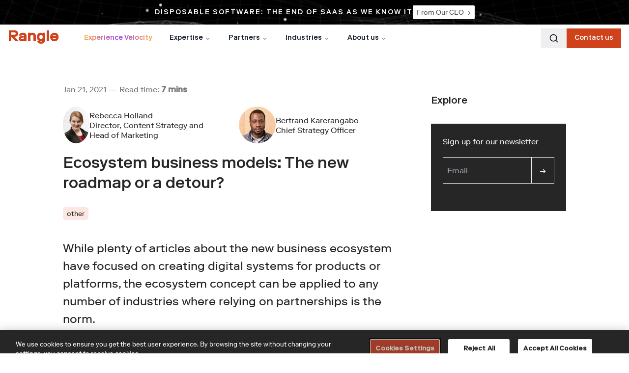

--- FILE ---
content_type: text/html; charset=utf-8
request_url: https://rangle.io/blog/ecosystem-business-models
body_size: 18970
content:
<!DOCTYPE html><html lang="en"><head><meta charSet="utf-8"/><meta name="viewport" content="width=device-width, initial-scale=1.0"/><meta http-equiv="X-UA-Compatible" content="IE=edge"/><meta name="application-name" content="Rangle"/><link rel="apple-touch-icon" href="https://res.cloudinary.com/rangle/image/upload/v1674695824/rangle.io/Meta/bxeleocuqyppiv4kdnp3.png"/><link rel="icon" href="https://res.cloudinary.com/rangle/image/upload/v1674695824/rangle.io/Meta/rxtiy88j4bvmne1kxlrb.ico" type="image/x-icon"/><title>Ecosystem business models: The new roadmap or a detour?</title><meta name="description" content="While plenty of articles about the new  business ecosystem  have focused on creating digital systems for products or platforms, the ecosystem concept can be applied to any number of industries where relying on partnerships is the norm."/><link rel="canonical" href="https://rangle.io/blog/ecosystem-business-models"/><meta http-equiv="delegate-ch" content="sec-ch-width https://res.cloudinary.com; sec-ch-dpr https://res.cloudinary.com; sec-ch-viewport-width https://res.cloudinary.com;"/><meta name="google-site-verification" content="TZB0CK0qYKk4Effi3SbiGz86dZSwbzVqWdbq2d4UBes"/><meta name="twitter:site" content="@Rangleio"/><meta name="twitter:title" content="Ecosystem business models: The new roadmap or a detour?"/><meta name="twitter:description" content="While plenty of articles about the new  business ecosystem  have focused on creating digital systems for products or platforms, the ecosystem concept can be applied to any number of industries where relying on partnerships is the norm."/><meta name="twitter:url" content="https://rangle.io/blog/ecosystem-business-models"/><meta property="og:site_name" content="Rangle"/><meta property="og:type" content="website"/><meta property="og:title" content="Ecosystem business models: The new roadmap or a detour?"/><meta property="og:description" content="While plenty of articles about the new  business ecosystem  have focused on creating digital systems for products or platforms, the ecosystem concept can be applied to any number of industries where relying on partnerships is the norm."/><meta property="og:url" content="https://rangle.io/blog/ecosystem-business-models"/><meta name="twitter:card" content="summary_large_image"/><meta name="twitter:image" content="https://res.cloudinary.com/rangle/image/upload/v1659111864/rangle.io/blogs/ecosystem-business-models/feature-photo.png"/><meta property="og:image" content="https://res.cloudinary.com/rangle/image/upload/v1659111864/rangle.io/blogs/ecosystem-business-models/feature-photo.png"/><meta property="og:image:width" content="700"/><meta property="og:image:height" content="700"/><meta name="next-head-count" content="28"/><link data-next-font="" rel="preconnect" href="/" crossorigin="anonymous"/><link rel="preload" href="/_next/static/css/2a20e6bb2f823a96.css" as="style"/><meta itemProp="name" content="Ecosystem business models: The new roadmap or a detour?"/><meta itemProp="description" content="While plenty of articles about the new  business ecosystem  have focused on creating digital systems for products or platforms, the ecosystem concept can be applied to any number of industries where relying on partnerships is the norm."/><script type="application/ld+json">{"@context":"https://schema.org/","@type":"BlogPosting","headline":"Ecosystem business models: The new roadmap or a detour?","datePublished":"Jan 21, 2021","author":[{"@type":"Person","name":"Rebecca Holland"},{"@type":"Person","name":"Bertrand Karerangabo"}],"image":["https://res.cloudinary.com/rangle/image/upload/v1659111864/rangle.io/blogs/ecosystem-business-models/feature-photo.png"]}</script><link rel="stylesheet" href="/_next/static/css/2a20e6bb2f823a96.css" data-n-g=""/><noscript data-n-css=""></noscript><script defer="" noModule="" src="/_next/static/chunks/polyfills-42372ed130431b0a.js"></script><script src="/_next/static/chunks/webpack-43c593bc5445d80a.js" defer=""></script><script src="/_next/static/chunks/framework-401405e8faa1a60f.js" defer=""></script><script src="/_next/static/chunks/main-18ebedbf670ad3ca.js" defer=""></script><script src="/_next/static/chunks/pages/_app-b71567528f3fa6cd.js" defer=""></script><script src="/_next/static/chunks/pages/blog/%5Bslug%5D-fe5a803bac49dea3.js" defer=""></script><script src="/_next/static/1W-1p58rxXhzdZP5f2AzS/_buildManifest.js" defer=""></script><script src="/_next/static/1W-1p58rxXhzdZP5f2AzS/_ssgManifest.js" defer=""></script></head><body><div id="__next"><noscript><iframe src="https://www.googletagmanager.com/ns.html?id=GTM-MB28X6B"
            height="0" width="0" style="display:none;visibility:hidden" /></noscript><style data-emotion="css urk3io">.css-urk3io{position:absolute;top:-1000px;left:10px;width:1px;height:1px;overflow:hidden;-webkit-text-decoration:underline;text-decoration:underline;-webkit-transition:top 0.15s ease-out;transition:top 0.15s ease-out;background-color:#FFFFFF;padding:0.75rem;border-radius:2px;z-index:1000;}.css-urk3io:focus{position:fixed;top:10px;width:auto;height:auto;}@media (prefers-reduced-motion: reduce){.css-urk3io{-webkit-transition:none;transition:none;}}</style><a href="#main-content" class="css-urk3io">Skip to main content</a><style data-emotion="css 12y0y8z">.css-12y0y8z{position:fixed;top:0;-webkit-transition:0.15s;transition:0.15s;width:100%;z-index:50;}</style><header class="css-12y0y8z"><style data-emotion="css 1qe6usy">.css-1qe6usy{background:url(https://res.cloudinary.com/rangle/image/upload/v1684416682/xnvwcdnomfq1qvly7t8q.svg);-webkit-background-size:cover;background-size:cover;-webkit-background-position:center;background-position:center;background-color:#262626;margin-left:auto;margin-right:auto;width:100%;height:130px;z-index:50;position:relative;color:#FFFFFF;}@media(min-width: 360px){.css-1qe6usy{height:100px;}}@media(min-width: 768px){.css-1qe6usy{height:50px;}}@media(min-width: 1280px){.css-1qe6usy{height:50px;}}</style><div style="display:block" class="css-1qe6usy"><style data-emotion="css pkzje3">.css-pkzje3{max-width:calc(1440px / 10 * 8);width:100%;height:100%;margin-left:auto;margin-right:auto;padding-left:0.5rem;padding-right:0.5rem;padding-top:1.25rem;padding-bottom:1.25rem;display:-webkit-box;display:-webkit-flex;display:-ms-flexbox;display:flex;-webkit-flex-direction:column;-ms-flex-direction:column;flex-direction:column;-webkit-align-items:center;-webkit-box-align:center;-ms-flex-align:center;align-items:center;-webkit-box-pack:center;-ms-flex-pack:center;-webkit-justify-content:center;justify-content:center;gap:0.75rem;}@media(min-width: 360px){.css-pkzje3{padding-left:0.5rem;padding-right:0.5rem;padding-top:1.25rem;padding-bottom:1.25rem;-webkit-flex-direction:column;-ms-flex-direction:column;flex-direction:column;gap:0.75rem;}}@media(min-width: 768px){.css-pkzje3{padding-left:0.5rem;padding-right:0.5rem;padding-top:1.5rem;padding-bottom:1.5rem;-webkit-flex-direction:row;-ms-flex-direction:row;flex-direction:row;gap:0.75rem;}}@media(min-width: 1280px){.css-pkzje3{padding-left:0.5rem;padding-right:0.5rem;padding-top:1.5rem;padding-bottom:1.5rem;gap:1rem;}}</style><div class="css-pkzje3"><style data-emotion="css 95yt60">.css-95yt60{width:-webkit-fit-content;width:-moz-fit-content;width:fit-content;font-size:0.875rem;font-weight:500;letter-spacing:0.125rem;line-height:1.3rem;text-transform:uppercase;text-align:center;padding-top:2px;}</style><div class="css-95yt60">Disposable Software: The End of SaaS As We Know It</div><style data-emotion="css k1irjw">.css-k1irjw{display:inline;}</style><a data-on="click" data-event-category="CTA" data-event-action="click" data-event-label="/blog/fast-fashion-era-of-saas-how-agentic-development-disrupted-our-business-model" style="text-decoration:underline" class="css-k1irjw" href="/blog/fast-fashion-era-of-saas-how-agentic-development-disrupted-our-business-model"><style data-emotion="css 14pgkj3">.css-14pgkj3{cursor:pointer;font-weight:400;line-height:1.3rem;display:inline-block;color:#4D4D4D;background-color:#FFFFFF;padding:auto;-webkit-transition:0.5s;transition:0.5s;-webkit-text-decoration:none;text-decoration:none;border:0;border-radius:2px;font-size:0.75rem;padding-left:0.5rem;padding-right:0.5rem;padding-top:0.25rem;padding-bottom:0.25rem;text-align:center;}@media(min-width: 360px){.css-14pgkj3{font-size:0.75rem;padding-left:0.5rem;padding-right:0.5rem;padding-top:0.25rem;padding-bottom:0.25rem;text-align:center;}}@media(min-width: 768px){.css-14pgkj3{font-size:0.875rem;padding-left:0.5rem;padding-right:0.5rem;padding-top:0.25rem;padding-bottom:0.25rem;text-align:left;}}@media(min-width: 1280px){.css-14pgkj3{padding-left:0.5rem;padding-right:0.5rem;padding-top:0.25rem;padding-bottom:0.25rem;}}.ds-bg-dark .css-14pgkj3{color:#FFFFFF;}.css-14pgkj3 .ds-animated-arrow{display:inline-block;-webkit-transition:-webkit-transform 0.15s;transition:transform 0.15s;}.css-14pgkj3:hover{background-color:#CF4326;color:#FFFFFF;}.css-14pgkj3:hover .ds-animated-arrow{-webkit-transform:translateX(2px);-moz-transform:translateX(2px);-ms-transform:translateX(2px);transform:translateX(2px);}</style><span class="ds-link css-14pgkj3">From Our CEO<span class="ds-animated-arrow ignore-color-contrast" aria-hidden="true"> <!-- -->→</span></span></a></div></div><span class="brand" style="font-family:Rangle Riforma"><div class="sticky inset-x-0 top-0 z-30 w-full backdrop-blur-lg transition-all flex justify-between p-5 lg:hidden bg-white"><a href="/"><h1 class="font-bold text-3xl text-[#D0421B]">Rangle</h1></a><div class="flex w-max"><div class="flex flex-col space-y-2 text-center sm:text-left"><button class="inline-flex items-center whitespace-nowrap text-sm font-medium ring-offset-background transition-colors focus-visible:outline-none focus-visible:ring-2 focus-visible:ring-ring focus-visible:ring-offset-2 disabled:pointer-events-none disabled:opacity-50 hover:bg-accent hover:text-accent-foreground h-10 px-4 py-2 justify-between" role="combobox" aria-expanded="false" type="button" aria-haspopup="dialog" aria-controls="radix-_R_n6jm_" data-state="closed"><svg xmlns="http://www.w3.org/2000/svg" width="24" height="24" viewBox="0 0 24 24" fill="none" stroke="currentColor" stroke-width="2" stroke-linecap="round" stroke-linejoin="round" class="lucide lucide-search h-5 w-5" aria-hidden="true"><path d="m21 21-4.34-4.34"></path><circle cx="11" cy="11" r="8"></circle></svg></button></div><button type="button" aria-haspopup="dialog" aria-expanded="false" aria-controls="radix-_R_16jm_" data-state="closed"><svg xmlns="http://www.w3.org/2000/svg" width="32" height="32" fill="#D0421B" viewBox="0 0 256 256"><path d="M222,128a6,6,0,0,1-6,6H40a6,6,0,0,1,0-12H216A6,6,0,0,1,222,128ZM40,70H216a6,6,0,0,0,0-12H40a6,6,0,0,0,0,12ZM216,186H40a6,6,0,0,0,0,12H216a6,6,0,0,0,0-12Z"></path></svg></button></div></div><nav aria-label="Main" data-orientation="horizontal" dir="ltr" class="relative z-10 flex-1 items-center hidden lg:flex bg-white"><div class="w-full max-w-[1432px] mx-auto flex justify-between items-center"><div style="position:relative"><ul data-orientation="horizontal" class="group flex flex-1 list-none items-center justify-center space-x-1" dir="ltr"><li><a class="group inline-flex h-[56px] w-max items-center justify-center px-4 py-2 text-sm font-medium transition-colors hover:bg-accent focus:bg-accent focus:text-accent-foreground focus:outline-none disabled:pointer-events-none disabled:opacity-50 data-[active]:bg-accent/50 data-[state=open]:bg-accent/50 mr-4 bg-white text-[#D0421B] hover:text-[#262626]" href="/" data-radix-collection-item=""><h1 class="text-3xl font-bold">Rangle</h1></a></li><li><a class="group inline-flex h-[56px] w-max items-center justify-center bg-background px-4 py-2 text-sm font-medium transition-colors hover:bg-accent hover:text-accent-foreground focus:bg-accent focus:text-accent-foreground focus:outline-none disabled:pointer-events-none disabled:opacity-50 data-[active]:bg-accent/50 data-[state=open]:bg-accent/50" href="/manifesto" data-radix-collection-item=""><span class="relative inline-block "><span class="absolute inset-0 animate-gradient bg-gradient-to-r from-[#ffaa40]/50 via-[#9c40ff]/50 to-[#ffaa40]/50 bg-[length:300%_100%] bg-clip-text text-transparent" aria-hidden="true">Experience Velocity</span><span class="relative z-10 text-transparent bg-clip-text bg-gradient-to-r from-[#ffaa40] via-[#9c40ff] to-[#ffaa40]">Experience Velocity</span></span></a></li><li><button id="radix-_R_ajm_-trigger-radix-_R_55qjm_" data-state="closed" aria-expanded="false" aria-controls="radix-_R_ajm_-content-radix-_R_55qjm_" class="group inline-flex h-[56px] w-max items-center justify-center px-4 py-2 text-sm font-medium transition-colors hover:bg-accent focus:bg-accent focus:text-accent-foreground focus:outline-none disabled:pointer-events-none disabled:opacity-50 data-[active]:bg-accent/50 data-[state=open]:bg-accent/50 group bg-white hover:text-[#D0421B]" data-radix-collection-item="">Expertise<!-- --> <svg xmlns="http://www.w3.org/2000/svg" width="24" height="24" viewBox="0 0 24 24" fill="none" stroke="currentColor" stroke-width="2" stroke-linecap="round" stroke-linejoin="round" class="lucide lucide-chevron-down relative top-[1px] ml-1 h-3 w-3 transition duration-200 group-data-[state=open]:rotate-180" aria-hidden="true"><path d="m6 9 6 6 6-6"></path></svg></button></li><li><button id="radix-_R_ajm_-trigger-radix-_R_75qjm_" data-state="closed" aria-expanded="false" aria-controls="radix-_R_ajm_-content-radix-_R_75qjm_" class="group inline-flex h-[56px] w-max items-center justify-center px-4 py-2 text-sm font-medium transition-colors hover:bg-accent focus:bg-accent focus:text-accent-foreground focus:outline-none disabled:pointer-events-none disabled:opacity-50 data-[active]:bg-accent/50 data-[state=open]:bg-accent/50 group bg-white hover:text-[#D0421B]" data-radix-collection-item="">Partners<!-- --> <svg xmlns="http://www.w3.org/2000/svg" width="24" height="24" viewBox="0 0 24 24" fill="none" stroke="currentColor" stroke-width="2" stroke-linecap="round" stroke-linejoin="round" class="lucide lucide-chevron-down relative top-[1px] ml-1 h-3 w-3 transition duration-200 group-data-[state=open]:rotate-180" aria-hidden="true"><path d="m6 9 6 6 6-6"></path></svg></button></li><li><button id="radix-_R_ajm_-trigger-radix-_R_95qjm_" data-state="closed" aria-expanded="false" aria-controls="radix-_R_ajm_-content-radix-_R_95qjm_" class="group inline-flex h-[56px] w-max items-center justify-center px-4 py-2 text-sm font-medium transition-colors hover:bg-accent focus:bg-accent focus:text-accent-foreground focus:outline-none disabled:pointer-events-none disabled:opacity-50 data-[active]:bg-accent/50 data-[state=open]:bg-accent/50 group bg-white hover:text-[#D0421B]" data-radix-collection-item="">Industries<!-- --> <svg xmlns="http://www.w3.org/2000/svg" width="24" height="24" viewBox="0 0 24 24" fill="none" stroke="currentColor" stroke-width="2" stroke-linecap="round" stroke-linejoin="round" class="lucide lucide-chevron-down relative top-[1px] ml-1 h-3 w-3 transition duration-200 group-data-[state=open]:rotate-180" aria-hidden="true"><path d="m6 9 6 6 6-6"></path></svg></button></li><li><button id="radix-_R_ajm_-trigger-radix-_R_b5qjm_" data-state="closed" aria-expanded="false" aria-controls="radix-_R_ajm_-content-radix-_R_b5qjm_" class="group inline-flex h-[56px] w-max items-center justify-center px-4 py-2 text-sm font-medium transition-colors hover:bg-accent focus:bg-accent focus:text-accent-foreground focus:outline-none disabled:pointer-events-none disabled:opacity-50 data-[active]:bg-accent/50 data-[state=open]:bg-accent/50 group bg-white hover:text-[#D0421B]" data-radix-collection-item="">About us<!-- --> <svg xmlns="http://www.w3.org/2000/svg" width="24" height="24" viewBox="0 0 24 24" fill="none" stroke="currentColor" stroke-width="2" stroke-linecap="round" stroke-linejoin="round" class="lucide lucide-chevron-down relative top-[1px] ml-1 h-3 w-3 transition duration-200 group-data-[state=open]:rotate-180" aria-hidden="true"><path d="m6 9 6 6 6-6"></path></svg></button></li></ul></div><div class="flex gap-5 pr-4"><button class="inline-flex items-center whitespace-nowrap text-sm font-medium ring-offset-background transition-colors focus-visible:outline-none focus-visible:ring-2 focus-visible:ring-ring focus-visible:ring-offset-2 disabled:pointer-events-none disabled:opacity-50 hover:bg-accent hover:text-accent-foreground h-10 px-4 py-2 justify-between" role="combobox" aria-expanded="false" type="button" aria-haspopup="dialog" aria-controls="radix-_R_pqjm_" data-state="closed"><svg xmlns="http://www.w3.org/2000/svg" width="24" height="24" viewBox="0 0 24 24" fill="none" stroke="currentColor" stroke-width="2" stroke-linecap="round" stroke-linejoin="round" class="lucide lucide-search h-5 w-5" aria-hidden="true"><path d="m21 21-4.34-4.34"></path><circle cx="11" cy="11" r="8"></circle></svg></button><a href="/contact-us"><button class="inline-flex items-center justify-center whitespace-nowrap text-sm font-medium ring-offset-background transition-colors focus-visible:outline-none focus-visible:ring-2 focus-visible:ring-ring focus-visible:ring-offset-2 disabled:pointer-events-none disabled:opacity-50 text-destructive-foreground hover:bg-destructive/90 h-10 px-4 py-2 bg-[#D0421B]">Contact us</button></a></div></div><div class="absolute left-0 top-full flex justify-center"></div></nav></span></header><style data-emotion="css lb7kxo">.css-lb7kxo{padding-top:186px;}@media(min-width: 360px){.css-lb7kxo{padding-top:156px;}}@media(min-width: 768px){.css-lb7kxo{padding-top:106px;}}@media(min-width: 1280px){.css-lb7kxo{padding-top:106px;}}</style><div class="radius has-banner css-lb7kxo" style="font-family:Rangle Riforma" data-content="main"><main id="main-content"><style data-emotion="css udzbms">.css-udzbms{margin-left:5vw;margin-right:5vw;max-width:calc(1440px / 10 * 8);margin-top:4rem;}@media(min-width: 360px){.css-udzbms{margin-left:5vw;margin-right:5vw;}}@media(min-width: 768px){.css-udzbms{margin-left:10vw;margin-right:10vw;}}@media(min-width: 1280px){.css-udzbms{margin-left:10vw;margin-right:10vw;}}@media(min-width: 1440px){.css-udzbms{margin-left:auto;margin-right:auto;}}@media(min-width: 360px){.css-udzbms{margin-top:4rem;}}@media(min-width: 768px){.css-udzbms{margin-top:4rem;}}@media(min-width: 1280px){.css-udzbms{margin-top:4rem;}}@media(min-width: 1440px){.css-udzbms{margin-top:6rem;}}</style><div class="css-udzbms"><style data-emotion="css 7i1khu">@media (min-width: 1024px){.css-7i1khu{display:-webkit-box;display:-webkit-flex;display:-ms-flexbox;display:flex;-webkit-align-items:flex-start;-webkit-box-align:flex-start;-ms-flex-align:flex-start;align-items:flex-start;height:100%;margin-bottom:3rem;}}</style><div class="css-7i1khu"><style data-emotion="css r3fqbs">@media (min-width: 1024px){.css-r3fqbs{width:70%;padding-right:2rem;border-right:1px solid #D9D9D9;}}</style><section class="css-r3fqbs"><style data-emotion="css 16cimln">.css-16cimln{color:#737373;}</style><p class="css-16cimln">Jan 21, 2021<!-- --> — Read time:<!-- --> <strong>7<!-- --> mins</strong></p><style data-emotion="css wyhr2r">.css-wyhr2r{margin-bottom:1.5rem;display:grid;grid-template-columns:1fr;-webkit-column-gap:2rem;column-gap:2rem;row-gap:1rem;}@media(min-width: 360px){.css-wyhr2r{grid-template-columns:1fr 1fr;}}</style><div class="css-wyhr2r"><style data-emotion="css 1uxw0xd">@media(min-width: 360px){.css-1uxw0xd{-webkit-align-items:center;-webkit-box-align:center;-ms-flex-align:center;align-items:center;display:-webkit-box;display:-webkit-flex;display:-ms-flexbox;display:flex;gap:1rem;}}</style><div class="css-1uxw0xd"><style data-emotion="css n3pbl1">.css-n3pbl1{display:none;}@media(min-width: 360px){.css-n3pbl1{display:block;}}</style><div class="css-n3pbl1"><a href="/blog/author/rebecca-holland"><span class="ds-figure"><style data-emotion="css 14taefl">.css-14taefl{position:relative;height:100%;}.css-14taefl:hover [data-reduce-motion],.css-14taefl:focus-within [data-reduce-motion]{opacity:1;}</style><figure class="css-14taefl"><style data-emotion="css 7tbaik">.css-7tbaik{display:block;object-fit:cover;}@media(min-width: 360px){.css-7tbaik{height:75px;width:75px;border-radius:50%;}}</style><img src="https://res.cloudinary.com/rangle/image/upload/w_auto,q_auto,dpr_auto,f_auto/v1659039757/rangle.io/blogs/authors/rebecca.png" alt="" loading="lazy" sizes="(max-width: 360px) , 75px" class="css-7tbaik"/></figure></span></a></div><div><a href="/blog/author/rebecca-holland"><style data-emotion="css 1i82ydo">.css-1i82ydo{display:block;}</style><span class="css-1i82ydo">Rebecca Holland</span></a><span class="css-1i82ydo">Director, Content Strategy and Head of Marketing</span></div></div><div class="css-1uxw0xd"><div class="css-n3pbl1"><a href="/blog/author/bertrand-karerangabo"><span class="ds-figure"><figure class="css-14taefl"><img src="https://res.cloudinary.com/rangle/image/upload/w_auto,q_auto,dpr_auto,f_auto/v1675815817/exccsoonakkmcxchaedo.webp" alt="Bertrand Karerangabo" loading="lazy" sizes="(max-width: 360px) , 75px" class="css-7tbaik"/></figure></span></a></div><div><a href="/blog/author/bertrand-karerangabo"><span class="css-1i82ydo">Bertrand Karerangabo</span></a><span class="css-1i82ydo">Chief Strategy Officer</span></div></div></div><h1>Ecosystem business models: The new roadmap or a detour?</h1><style data-emotion="css 6u2tq1">.css-6u2tq1{margin-bottom:2rem;}@media(min-width: 360px){.css-6u2tq1{margin-bottom:2rem;}}@media(min-width: 768px){.css-6u2tq1{margin-bottom:2rem;}}@media(min-width: 1280px){.css-6u2tq1{margin-bottom:2.5rem;}}</style><div class="css-6u2tq1"><style data-emotion="css 1rekqu8">.css-1rekqu8{display:inline-block;background-color:#FDE7E2;border-radius:0.375rem;font-size:0.875rem;padding:0.25rem 0.5rem;margin-right:0.5rem;margin-bottom:0.25rem;}@media(min-width: 360px){.css-1rekqu8{margin-bottom:0.25rem;}}@media(min-width: 768px){.css-1rekqu8{margin-bottom:0;}}@media(min-width: 1280px){.css-1rekqu8{margin-bottom:0;}}</style><div color="red" class="css-1rekqu8">other</div></div><style data-emotion="css jr2m3h">.css-jr2m3h{color:#262626;}</style><div class="css-jr2m3h"><p class="ds-large-body">While plenty of articles about the new  business ecosystem  have focused on creating digital systems for products or platforms, the ecosystem concept can be applied to any number of industries where relying on partnerships is the norm.</p></div><style data-emotion="css 11b6it4">.css-11b6it4{margin-bottom:1rem;}@media (min-width: 1024px){.css-11b6it4{margin-bottom:1.5rem;}}.css-11b6it4 .ds-iframe{margin-left:0;margin-right:0;}</style><div class="css-11b6it4"><span class="ds-figure"><figure class="css-14taefl"><style data-emotion="css 4a0506">.css-4a0506{display:block;height:auto;object-fit:contain;width:100%;}</style><img src="https://res.cloudinary.com/rangle/image/upload/w_auto,q_auto,dpr_auto,f_auto/v1659111864/rangle.io/blogs/ecosystem-business-models/feature-photo.png" alt="Corporate Group standing in a Venn diagram" loading="lazy" sizes="100%" class="css-4a0506"/></figure></span></div><article><style data-emotion="css 1q29gwd">.css-1q29gwd .ds-quote{margin-left:0;margin-right:0;margin-top:4rem;}@media(min-width: 360px){.css-1q29gwd .ds-quote{margin-top:4rem;}}@media(min-width: 768px){.css-1q29gwd .ds-quote{margin-top:4rem;}}@media(min-width: 1280px){.css-1q29gwd .ds-quote{margin-top:4rem;}}@media(min-width: 1440px){.css-1q29gwd .ds-quote{margin-top:6rem;}}.css-1q29gwd .ds-table{margin-left:0;margin-right:0;margin-bottom:1.25rem;}@media(min-width: 360px){.css-1q29gwd .ds-table{margin-bottom:1.25rem;}}@media(min-width: 768px){.css-1q29gwd .ds-table{margin-bottom:1.5rem;}}@media(min-width: 1280px){.css-1q29gwd .ds-table{margin-bottom:1.5rem;}}.css-1q29gwd .ds-iframe{margin-left:0;margin-right:0;margin-top:4rem;margin-bottom:4rem;}@media(min-width: 360px){.css-1q29gwd .ds-iframe{margin-top:4rem;margin-bottom:4rem;}}@media(min-width: 768px){.css-1q29gwd .ds-iframe{margin-top:4rem;margin-bottom:4rem;}}@media(min-width: 1280px){.css-1q29gwd .ds-iframe{margin-top:4rem;margin-bottom:4rem;}}@media(min-width: 1440px){.css-1q29gwd .ds-iframe{margin-top:6rem;margin-bottom:6rem;}}.css-1q29gwd .ds-youtube{margin-left:0;margin-right:0;margin-top:4rem;margin-bottom:4rem;}@media(min-width: 360px){.css-1q29gwd .ds-youtube{margin-top:4rem;margin-bottom:4rem;}}@media(min-width: 768px){.css-1q29gwd .ds-youtube{margin-top:4rem;margin-bottom:4rem;}}@media(min-width: 1280px){.css-1q29gwd .ds-youtube{margin-top:4rem;margin-bottom:4rem;}}@media(min-width: 1440px){.css-1q29gwd .ds-youtube{margin-top:6rem;margin-bottom:6rem;}}.css-1q29gwd .ds-video{margin-left:0;margin-right:0;margin-bottom:1.25rem;}@media(min-width: 360px){.css-1q29gwd .ds-video{margin-bottom:1.25rem;}}@media(min-width: 768px){.css-1q29gwd .ds-video{margin-bottom:1.5rem;}}@media(min-width: 1280px){.css-1q29gwd .ds-video{margin-bottom:1.5rem;}}.css-1q29gwd .ds-figure{margin-left:0;margin-right:0;margin-bottom:1.25rem;display:block;}@media(min-width: 360px){.css-1q29gwd .ds-figure{margin-bottom:1.25rem;}}@media(min-width: 768px){.css-1q29gwd .ds-figure{margin-bottom:1.5rem;}}@media(min-width: 1280px){.css-1q29gwd .ds-figure{margin-bottom:1.5rem;}}.css-1q29gwd .ds-icon-card-grid{margin-left:0;}</style><div class="css-1q29gwd"><p>While plenty of articles about the new <style data-emotion="css k1irjw">.css-k1irjw{display:inline;}</style><a href="https://www.bcg.com/publications/2019/emerging-art-ecosystem-management" target="_blank" data-on="click" data-event-category="CTA" data-event-action="click" data-event-label="https://www.bcg.com/publications/2019/emerging-art-ecosystem-management" style="text-decoration:underline" class="css-k1irjw"><style data-emotion="css aplkc0">.css-aplkc0{cursor:pointer;font-weight:inherit;line-height:inherit;display:inline;color:inherit;background-color:transparent;padding:auto;-webkit-transition:0.5s;transition:0.5s;-webkit-text-decoration:underline;text-decoration:underline;border:0;font-size:inherit;}.ds-bg-dark .css-aplkc0{color:#FFFFFF;}.css-aplkc0 .ds-animated-arrow{display:inline-block;-webkit-transition:-webkit-transform 0.15s;transition:transform 0.15s;}.css-aplkc0:hover{background-color:transparent;color:#CF4326;}.css-aplkc0:hover .ds-animated-arrow{-webkit-transform:translateX(2px) translateY(-1px);-moz-transform:translateX(2px) translateY(-1px);-ms-transform:translateX(2px) translateY(-1px);transform:translateX(2px) translateY(-1px);}</style><span class="ds-link css-aplkc0">business ecosystem</span></a> have focused on creating digital systems for products or platforms, the ecosystem concept can be applied to any number of industries where relying on partnerships is the norm.</p><p>As consultants, our goal is to deliver and evolve experiences in the marketplace. However, Rangle has never been about simply creating the technology and applications our clients need, then handing them over with little communication. Our model is to work directly with our clients’ product teams, helping them grow and learn, in order to upgrade their skills so that they are prepared to maintain and evolve any technology that we may build together—long after our engagement is over.</p><p>We embrace the idea of true partnership: Being a part of our client’s core operations, as much as any other function in their organization. This requires a deep level of trust, and so we often begin as service providers to our clients, and evolve into business and strategic partners once we’ve proven our worth. This commitment to doing more and being more underpins our approach to every client project, and has allowed us to be part of launching some truly <a data-on="click" data-event-category="CTA" data-event-action="click" data-event-label="/our-work/ce-marking/" style="text-decoration:underline" class="css-k1irjw" href="/our-work/ce-marking"><style data-emotion="css 193o7bn">.css-193o7bn{cursor:pointer;font-weight:inherit;line-height:inherit;display:inline;color:inherit;background-color:transparent;padding:auto;-webkit-transition:0.5s;transition:0.5s;-webkit-text-decoration:none;text-decoration:none;border:0;font-size:inherit;}.ds-bg-dark .css-193o7bn{color:#FFFFFF;}.css-193o7bn .ds-animated-arrow{display:inline-block;-webkit-transition:-webkit-transform 0.15s;transition:transform 0.15s;}.css-193o7bn:hover{background-color:transparent;color:#CF4326;}.css-193o7bn:hover .ds-animated-arrow{-webkit-transform:translateX(2px);-moz-transform:translateX(2px);-ms-transform:translateX(2px);transform:translateX(2px);}</style><span class="ds-link css-193o7bn">groundbreaking products</span></a> to the market.</p><p>The way Rangle works, however unique it may be today, is critical to the success of organizations in the future. It’s impossible for many organizations to hire the kind of talent they need to support their goals for growth in every area of their business. Even if there were unlimited potential employees with the right skills waiting to be hired, most organizations don’t have the resources to bring all the skills they need in-house. Simple outsourcing doesn’t solve this problem from a strategic point of view: You can “offshore” as many critical pieces of your business as you like, but do you trust these service providers to act for you and make the best decisions for your company?</p><p>Moreover, with the right partnerships, you can hire specialists who solve your problem exactly the way you need it solved. They partner <!-- -->into<!-- --> your business, and their single focus makes more business value than an internal team with competing priorities could. We believe that in the future, companies who don&#x27;t partner with experts will be at a cost and competitive disadvantage, since they will pay more for less output. With specialists who have the permission to think and act strategically for your business, you will get a competitive advantage that can&#x27;t be duplicated internally. </p><p>Finding the right partners who understand your company’s goals and strategy is key. There is  a freedom in being able to trust your partners absolutely—to know that their goal is to help you accomplish your goals. Most companies rely on a large network of service providers, covering their tools and enabling technologies, resourcing, payroll, and more. While some may be more plug-and-play than others, it’s important to identify those service providers (or those needs) with a potential to elevate your business and your capabilities in a future-focused, strategic way. An ecosystem of true partners working under a one-team model is an insurance policy: You get a whole network of partners who are dedicated to your product and digital business outcomes. </p><p>Consider the case of department stores: Their product is their shopping experience. They sell products from other businesses (and may sell some products under their own brand, but these are commissioned and created on their behalf by other companies) and their value as businesses comes from having a wide selection of products all available in the same place. What was a novelty in 1900 now has to be augmented with a whole range of services to keep department stores relevant when it’s as easy for customers to buy directly from a brand rather than a reseller (as the case of <a data-on="click" data-event-category="CTA" data-event-action="click" data-event-label="/blog/nike-digital-transformation" style="text-decoration:underline" class="css-k1irjw" href="/blog/nike-digital-transformation"><span class="ds-link css-193o7bn">Nike</span></a> demonstrates). </p><p>It’s impossible for department stores to bring all the employees they need to satisfy their business goals in-house. They have to be giants in both ecommerce and bricks and mortar retail, create dining experiences that echo their brand in restaurants and cafes housed in their flagship stores, plus offer a suite of services like salons, concierge, alterations and repairs, personal shopping and more.</p><p>To keep all these arms of a department store business reflecting their brand standards, partnerships can’t be merely transactional. Especially now, when the retail industry is suffering, these companies need fresh injections of strategic planning and foresight to stay afloat. A traditional vendor can’t help you reinvigorate your business. A true partner, on the other hand, is working to co-create your five year plan, because a win for you is a win for them.</p><p>Consider this example: Before Salesforce became the powerhouse that it is today, many companies had built similar solutions in-house that were difficult to scale and full of dependencies. When SaaS was a new concept, there was hesitation to trust an outside service with such a critical piece of business software. However, no company that needs a SaaS solution like Salesforce today would dream of attempting to build a similar product from scratch. The sheer number of SaaS partners in this space that can provide their service so well and so cheaply would make any company trying to build the same level of capability in-house look ridiculous. </p><p>Today, we’re all very comfortable relying on these SaaS partners for our most important software. We think that, in the business world of tomorrow, we will also be comfortable with finding partnerships that can change our business model, as the market itself changes. If businesses don’t solve for the evolution of scaling ecosystems, they will get left behind by competitors.</p><p>Don’t forget that as an ecosystem business, your success lies not just in your product, but in your strategy. Orchestrating a cohesive strategy for all your partners is the key goal. In the past, some companies have attempted to partner with all different organizations for strategy, design, and development. However, this scattered approach fails spectacularly. When these partners are siloed from each other, the lack of a pure customer focus and one-team model makes your business slow and unfocused. When these partners deliver solutions after 18 months of planning, they are painfully out-of-date in the digital economy, or just plain wrong for your customer. </p><p>Many potential clients we meet with are skeptical of partnerships, because they’ve been burned before by high price tag agencies that don’t deliver on their promises, or vague promises about responsiveness that never materialize. Finding the right, customer-centric partner boils down to this: <strong>One team, one mission, one business model. </strong></p><p>Would you like to know more about Rangle’s partnership model? Visit the <a data-on="click" data-event-category="CTA" data-event-action="click" data-event-label="/our-partnership-model" style="text-decoration:underline" class="css-k1irjw" href="/our-partnership-model"><span class="ds-link css-193o7bn">Our Partnership Model</span></a> page.</p></div></article></section><style data-emotion="css 1qqnz92">.css-1qqnz92{margin-top:4rem;position:-webkit-sticky;position:sticky;top:0;}@media(min-width: 360px){.css-1qqnz92{margin-top:4rem;}}@media(min-width: 768px){.css-1qqnz92{margin-top:4rem;}}@media(min-width: 1280px){.css-1qqnz92{margin-top:4rem;}}@media(min-width: 1440px){.css-1qqnz92{margin-top:6rem;}}@media (min-width: 1024px){.css-1qqnz92{margin-top:0;width:30%;padding-left:2rem;}}</style><div class="sidebar undefined css-1qqnz92"><style data-emotion="css lnxhmm">.css-lnxhmm{margin-bottom:1.5rem;}@media(min-width: 360px){.css-lnxhmm{margin-bottom:1.5rem;}}@media(min-width: 768px){.css-lnxhmm{margin-bottom:1.5rem;}}@media(min-width: 1280px){.css-lnxhmm{margin-bottom:2rem;}}</style><div class="css-lnxhmm"><h2 class="ds-sidebar-heading">Explore</h2></div><style data-emotion="css a3nko0">.css-a3nko0{background-color:#262626;padding:1.25rem;margin-bottom:1.5rem;}@media (min-width: 1024px){.css-a3nko0{margin-bottom:2rem;padding:1.5rem;}}</style><div class="css-a3nko0"><style data-emotion="css 2uwnie">.css-2uwnie{color:#FFFFFF;display:-webkit-box;display:-webkit-flex;display:-ms-flexbox;display:flex;-webkit-flex-direction:column;-ms-flex-direction:column;flex-direction:column;padding-bottom:1.5rem;gap:0;}@media(min-width: 360px){.css-2uwnie{padding-bottom:1.5rem;}}@media(min-width: 768px){.css-2uwnie{padding-bottom:1.5rem;}}@media(min-width: 1280px){.css-2uwnie{padding-bottom:2rem;}}</style><div class="css-2uwnie"><style data-emotion="css 1487xxj">.css-1487xxj{line-height:1.5;margin-bottom:1.25rem;}</style><label for="_R_2il9k6_" class="newsletter-label css-1487xxj">Sign up for our newsletter<style data-emotion="css 5ur8x">.css-5ur8x{clip:rect(0 0 0 0);-webkit-clip-path:inset(50%);clip-path:inset(50%);height:1px;overflow:hidden;position:absolute;white-space:nowrap;width:1px;}</style><span class="css-5ur8x">, enter your email address</span></label><form name="newsletter-form" id="newsletter-form"><style data-emotion="css i9jc9h">.css-i9jc9h{display:-webkit-box;display:-webkit-flex;display:-ms-flexbox;display:flex;width:100%;}</style><div class="css-i9jc9h"><style data-emotion="css 5rjkf6">.css-5rjkf6{background-color:transparent;outline:none;padding-top:0.75rem;padding-top:0.75rem;padding-top:0.75rem;padding-top:1rem;padding-bottom:0.75rem;padding-bottom:0.75rem;padding-bottom:0.75rem;padding-bottom:1rem;padding-right:0.5rem;padding-left:0.5rem;color:#FFFFFF;-webkit-transition:0.15s;transition:0.15s;width:100%;border:1px solid #FFFFFF;border-right:none;}@media(min-width: 360px){.css-5rjkf6{padding-right:0.5rem;padding-left:0.5rem;}}@media(min-width: 768px){.css-5rjkf6{padding-right:0.5rem;padding-left:0.5rem;}}@media(min-width: 1280px){.css-5rjkf6{padding-right:0.5rem;padding-left:0.5rem;}}</style><input id="_R_2il9k6_" type="email" placeholder="Email" aria-invalid="false" class="css-5rjkf6" name="email"/><style data-emotion="css 1n58xfe">.css-1n58xfe{background-color:transparent;cursor:pointer;padding:0.75rem;-webkit-transition:0.5s;transition:0.5s;color:#FFFFFF;border:1px solid #FFFFFF;}@media(min-width: 360px){.css-1n58xfe{padding:0.75rem;}}@media(min-width: 768px){.css-1n58xfe{padding:0.75rem;}}@media(min-width: 1280px){.css-1n58xfe{padding:1rem;}}.css-1n58xfe:hover{background-color:#CF4326;color:#FFFFFF;}.css-1n58xfe:hover .ds-animated-arrow{-webkit-transform:translateX(2px);-moz-transform:translateX(2px);-ms-transform:translateX(2px);transform:translateX(2px);}.css-1n58xfe .ds-animated-arrow{-webkit-transition:-webkit-transform 0.15s;transition:transform 0.15s;}</style><button type="submit" aria-disabled="false" aria-label="Sign up" class="css-1n58xfe"><div class="ds-animated-arrow ignore-color-contrast" aria-hidden="true">→</div></button></div></form></div></div></div></div></div></main><style data-emotion="css lodb05">.css-lodb05{background-color:#FFFFFF;margin-top:50px;z-index:998;position:relative;}</style><section class="css-lodb05"><style data-emotion="css 859h1p">.css-859h1p{background:none;-webkit-background-size:cover;background-size:cover;color:#262626;}</style><div class="ds-section-spacing css-859h1p"><style data-emotion="css 1ba0gva">.css-1ba0gva{padding:10vw 0;margin-left:5vw;margin-right:5vw;max-width:calc(1440px / 10 * 8);}@media(min-width: 360px){.css-1ba0gva{padding:10vw 0;margin-left:5vw;margin-right:5vw;}}@media(min-width: 768px){.css-1ba0gva{padding:100px 0;margin-left:10vw;margin-right:10vw;}}@media(min-width: 1280px){.css-1ba0gva{margin-left:10vw;margin-right:10vw;}}@media(min-width: 1440px){.css-1ba0gva{margin-left:auto;margin-right:auto;}}</style><div class="css-1ba0gva"><style data-emotion="css q4g2rx">.css-q4g2rx{width:100%;}@media(min-width: 360px){.css-q4g2rx{width:100%;}}@media(min-width: 768px){.css-q4g2rx{width:75%;}}</style><div class="css-q4g2rx"><div class="ignore-color-contrast"><style data-emotion="css 1t9r0id">.css-1t9r0id{margin-bottom:0.5rem!important;}</style><p class="ds-eyebrow-headline css-1t9r0id">AGENTIC WITHOUT THE ENTERPRISE RISK</p><h1>Get production-ready systems, not costly experiments.</h1><p class="ds-large-body"></p></div><a href="/contact-us" data-on="click" data-event-category="CTA" data-event-action="click" data-event-label="/contact-us" style="text-decoration:underline" class="css-k1irjw"><style data-emotion="css hpk8l9">.css-hpk8l9{cursor:pointer;font-weight:400;line-height:1.3;display:inline-block;color:#FFFFFF;background-color:#CF4326;padding:0.75rem;-webkit-transition:0.5s;transition:0.5s;-webkit-text-decoration:none;text-decoration:none;border:0;}@media(min-width: 360px){.css-hpk8l9{padding:0.75rem;}}@media(min-width: 768px){.css-hpk8l9{padding:0.75rem;}}@media(min-width: 1280px){.css-hpk8l9{padding:1rem;}}.ds-bg-dark .css-hpk8l9{color:#FFFFFF;}.css-hpk8l9 .ds-animated-arrow{display:inline-block;-webkit-transition:-webkit-transform 0.15s;transition:transform 0.15s;}.css-hpk8l9:hover{background-color:#FFFFFF;color:#CF4326;}.css-hpk8l9:hover .ds-animated-arrow{-webkit-transform:translateX(2px);-moz-transform:translateX(2px);-ms-transform:translateX(2px);transform:translateX(2px);}</style><span class="ds-link css-hpk8l9">Get in touch<span class="ds-animated-arrow ignore-color-contrast" aria-hidden="true"> <!-- -->→</span></span></a></div></div></div><style data-emotion="css 1kutt65">.css-1kutt65{background-color:#262626;position:relative;padding-bottom:2rem;padding-top:3rem;z-index:998;}@media(min-width: 360px){.css-1kutt65{padding-bottom:2.5rem;padding-top:4rem;}}</style><footer class="ds-footer ds-bg-dark css-1kutt65" role="contentinfo"><style data-emotion="css 1jr0tae">.css-1jr0tae{margin-left:5vw;margin-right:5vw;max-width:calc(1440px / 10 * 8);}@media(min-width: 360px){.css-1jr0tae{margin-left:5vw;margin-right:5vw;}}@media(min-width: 768px){.css-1jr0tae{margin-left:10vw;margin-right:10vw;}}@media(min-width: 1280px){.css-1jr0tae{margin-left:10vw;margin-right:10vw;}}@media(min-width: 1440px){.css-1jr0tae{margin-left:auto;margin-right:auto;}}</style><section class="css-1jr0tae"><h3>Making things that matter.</h3><style data-emotion="css 1p4djfd">.css-1p4djfd{margin-bottom:2rem;}@media(min-width: 360px){.css-1p4djfd{margin-bottom:2rem;}}@media(min-width: 768px){.css-1p4djfd{display:-webkit-box;display:-webkit-flex;display:-ms-flexbox;display:flex;margin-bottom:2.5rem;}}@media(min-width: 1280px){.css-1p4djfd{gap:2rem;margin-bottom:3.5rem;}}</style><div class="css-1p4djfd"><style data-emotion="css a2hh5k">@media(min-width: 768px){.css-a2hh5k{width:50%;}}@media(min-width: 1280px){.css-a2hh5k{display:-webkit-box;display:-webkit-flex;display:-ms-flexbox;display:flex;width:66.66%;}}</style><div class="css-a2hh5k"><style data-emotion="css 196qy9v">.css-196qy9v{margin-bottom:2rem;}@media(min-width: 360px){.css-196qy9v{margin-bottom:2rem;}}@media(min-width: 768px){.css-196qy9v{margin-bottom:2rem;}}@media(min-width: 1280px){.css-196qy9v{width:50%;margin-bottom:0;}}</style><div class="css-196qy9v"><h4>Services</h4><style data-emotion="css vuqvpm">.css-vuqvpm{margin-bottom:0.75rem;}</style><div class="css-vuqvpm"><a data-on="click" data-event-category="CTA" data-event-action="click" data-event-label="/services/agentic-ai" style="text-decoration:underline" class="css-k1irjw" href="/services/agentic-ai"><span class="ds-link css-193o7bn">Agentic AI</span></a></div><div class="css-vuqvpm"><a data-on="click" data-event-category="CTA" data-event-action="click" data-event-label="/services/digital-roadmap" style="text-decoration:underline" class="css-k1irjw" href="/services/digital-roadmap"><span class="ds-link css-193o7bn">Digital Roadmap</span></a></div><div class="css-vuqvpm"><a data-on="click" data-event-category="CTA" data-event-action="click" data-event-label="/services/operating-model" style="text-decoration:underline" class="css-k1irjw" href="/services/operating-model"><span class="ds-link css-193o7bn">Operating Model</span></a></div><div class="css-vuqvpm"><a data-on="click" data-event-category="CTA" data-event-action="click" data-event-label="/services/talent-development" style="text-decoration:underline" class="css-k1irjw" href="/services/talent-development"><span class="ds-link css-193o7bn">Talent Development</span></a></div><div class="css-vuqvpm"><a data-on="click" data-event-category="CTA" data-event-action="click" data-event-label="services/design-systems" style="text-decoration:underline" class="css-k1irjw" href="/services/design-systems"><span class="ds-link css-193o7bn">Design Systems</span></a></div><div class="css-vuqvpm"><a data-on="click" data-event-category="CTA" data-event-action="click" data-event-label="/services/headless-cms" style="text-decoration:underline" class="css-k1irjw" href="/services/headless-cms"><span class="ds-link css-193o7bn">Headless CMS</span></a></div><div class="css-vuqvpm"><a data-on="click" data-event-category="CTA" data-event-action="click" data-event-label="/services/front-end-cloud" style="text-decoration:underline" class="css-k1irjw" href="/services/front-end-cloud"><span class="ds-link css-193o7bn">Frontend Cloud</span></a></div><div class="css-vuqvpm"><a data-on="click" data-event-category="CTA" data-event-action="click" data-event-label="/services/front-end-development" style="text-decoration:underline" class="css-k1irjw" href="/services/front-end-development"><span class="ds-link css-193o7bn">Frontend Development</span></a></div><div class="css-vuqvpm"><a data-on="click" data-event-category="CTA" data-event-action="click" data-event-label="services/product-development" style="text-decoration:underline" class="css-k1irjw" href="/services/product-development"><span class="ds-link css-193o7bn">New Product Development</span></a></div></div><div class="css-196qy9v"><h4>Locations</h4><div class="css-vuqvpm"><a href="https://maps.app.goo.gl/AUv4Bqindo5DmoGF6" target="_blank" data-on="click" data-event-category="CTA" data-event-action="click" data-event-label="https://maps.app.goo.gl/AUv4Bqindo5DmoGF6" style="text-decoration:underline" class="css-k1irjw"><span class="ds-link css-aplkc0">Toronto</span></a></div><div class="css-vuqvpm"><a data-on="click" data-event-category="CTA" data-event-action="click" data-event-label="contact-us" style="text-decoration:underline" class="css-k1irjw" href="/contact-us"><span class="ds-link css-193o7bn">Contact Us</span></a></div></div></div><style data-emotion="css jubaid">@media(min-width: 1280px){.css-jubaid{width:33.333%;}}</style><div class="css-jubaid"><style data-emotion="css 6avv5m">.css-6avv5m:first-of-type{margin-bottom:2rem;}</style><div class="css-6avv5m"><h4>General Inquiries</h4><div class="css-vuqvpm"><style data-emotion="css iq68rd">.css-iq68rd{-webkit-transition:0.5s;transition:0.5s;}.css-iq68rd:hover{color:#CF4326!important;}</style><a href="mailto:info@rangle.io" class="css-iq68rd">info@rangle.io</a></div><div class="css-vuqvpm"><a href="tel:1 416-737-1555" class="css-iq68rd">1 416-737-1555</a></div></div><div class="css-6avv5m"><h4>Connect With Us</h4><style data-emotion="css 1da2ka7">.css-1da2ka7{display:-webkit-box;display:-webkit-flex;display:-ms-flexbox;display:flex;gap:1.25rem;}@media(min-width: 360px){.css-1da2ka7{gap:1.25rem;}}@media(min-width: 768px){.css-1da2ka7{gap:1.5rem;}}@media(min-width: 1280px){.css-1da2ka7{gap:1.5rem;}}</style><div class="css-1da2ka7"><style data-emotion="css 5eheah">.css-5eheah{max-width:25px;padding-bottom:1.25rem;cursor:pointer;display:-webkit-inline-box;display:-webkit-inline-flex;display:-ms-inline-flexbox;display:inline-flex;}@media(min-width: 360px){.css-5eheah{padding-bottom:1.25rem;}}@media(min-width: 768px){.css-5eheah{padding-bottom:1.5rem;}}@media(min-width: 1280px){.css-5eheah{padding-bottom:1.5rem;}}.css-5eheah span{-webkit-transition:0.15s;transition:0.15s;border-radius:25px;}.css-5eheah:hover span{box-shadow:0 0 0 2px #CF4326;}</style><a target="_blank" href="https://twitter.com/rangleio" class="css-5eheah"><span class="ds-figure"><figure class="css-14taefl"><img src="https://res.cloudinary.com/rangle/image/upload/w_auto,q_auto,dpr_auto/v1676649839/Social%20Icons/jbm1kgwenwejcuekrhoj.svg" alt="Twitter" loading="lazy" sizes="100%" class="css-4a0506"/></figure></span></a><a target="_blank" href="https://www.linkedin.com/company/rangle/" class="css-5eheah"><span class="ds-figure"><figure class="css-14taefl"><img src="https://res.cloudinary.com/rangle/image/upload/w_auto,q_auto,dpr_auto/v1676649839/Social%20Icons/lk32y4i1oyhg6dr4y4qo.svg" alt="LinkedIn" loading="lazy" sizes="100%" class="css-4a0506"/></figure></span></a><a target="_blank" href="https://www.instagram.com/rangleio/?hl=en" class="css-5eheah"><span class="ds-figure"><figure class="css-14taefl"><img src="https://res.cloudinary.com/rangle/image/upload/w_auto,q_auto,dpr_auto/v1676649839/Social%20Icons/orpjtriwhu458gmo9lhb.svg" alt="Instagram" loading="lazy" sizes="100%" class="css-4a0506"/></figure></span></a><a target="_blank" href="https://www.youtube.com/rangleio" class="css-5eheah"><span class="ds-figure"><figure class="css-14taefl"><img src="https://res.cloudinary.com/rangle/image/upload/w_auto,q_auto,dpr_auto/v1676649839/Social%20Icons/emkyzhkdyepwfnymtvic.svg" alt="Youtube" loading="lazy" sizes="100%" class="css-4a0506"/></figure></span></a></div></div></div></div><style data-emotion="css 13p4l5v">.css-13p4l5v{width:100%;}@media(min-width: 360px){.css-13p4l5v{width:100%;}}@media(min-width: 768px){.css-13p4l5v{width:60%;}}</style><div class="css-13p4l5v"><div class="css-2uwnie"><label for="_R_jlbk6_" class="newsletter-label css-1487xxj">Sign up for our newsletter<span class="css-5ur8x">, enter your email address</span></label><form name="newsletter-form" id="newsletter-form"><div class="css-i9jc9h"><input id="_R_jlbk6_" type="email" placeholder="Email" aria-invalid="false" class="css-5rjkf6" name="email"/><button type="submit" aria-disabled="false" aria-label="Sign up" class="css-1n58xfe"><div class="ds-animated-arrow ignore-color-contrast" aria-hidden="true">→</div></button></div></form></div></div><style data-emotion="css 4nsoov">.css-4nsoov{display:-webkit-box;display:-webkit-flex;display:-ms-flexbox;display:flex;-webkit-box-flex-wrap:wrap;-webkit-flex-wrap:wrap;-ms-flex-wrap:wrap;flex-wrap:wrap;-webkit-align-items:center;-webkit-box-align:center;-ms-flex-align:center;align-items:center;-webkit-column-gap:1.25rem;column-gap:1.25rem;}@media(min-width: 360px){.css-4nsoov{-webkit-column-gap:1.25rem;column-gap:1.25rem;}}@media(min-width: 768px){.css-4nsoov{-webkit-column-gap:1.5rem;column-gap:1.5rem;}}@media(min-width: 1280px){.css-4nsoov{-webkit-column-gap:1.5rem;column-gap:1.5rem;}}</style><div class="css-4nsoov"><span class="ds-small-body">© Rangle.io, <!-- -->2026<!-- -->. All Rights Reserved.</span><a class="ds-small-body css-iq68rd" href="/privacy-policy">Privacy policy</a></div></section></footer></section></div></div><script id="__NEXT_DATA__" type="application/json">{"props":{"pageProps":{"data":{"global":{"contactBanner":{"_createdAt":"2023-02-07T19:08:29Z","_id":"contactBanner","_rev":"HwY4JQvak36OxyzHVTdrP1","_type":"contactBanner","_updatedAt":"2025-07-18T16:28:39Z","cta":{"label":"Get in touch","url":"/contact-us"},"heading":"Get production-ready systems, not costly experiments.","tagline":"AGENTIC WITHOUT THE ENTERPRISE RISK","textColor":"dark"},"footer":{"_createdAt":"2022-06-23T16:03:21Z","_id":"footer","_rev":"Jk7iJL0vFuPNkOJR7oggWG","_type":"footer","_updatedAt":"2025-07-18T19:02:34Z","contactHeading":"General Inquiries","email":"info@rangle.io","menu1Heading":"Services","menu1Links":[{"_key":"13fd36f61140","_type":"menuLink","label":"Agentic AI","url":"/services/agentic-ai"},{"_key":"2a73575d5d31","_type":"menuLink","label":"Digital Roadmap","url":"/services/digital-roadmap"},{"_key":"ae176b3c32b3","_type":"menuLink","label":"Operating Model","url":"/services/operating-model"},{"_key":"d296e9bc3a92","_type":"menuLink","label":"Talent Development","url":"/services/talent-development"},{"_key":"699f00306fdc","_type":"menuLink","label":"Design Systems","url":"services/design-systems"},{"_key":"eebfbd4251c9","_type":"menuLink","label":"Headless CMS","url":"/services/headless-cms"},{"_key":"38420e75a447","_type":"menuLink","label":"Frontend Cloud","url":"/services/front-end-cloud"},{"_key":"cd73bfdd5089","_type":"menuLink","label":"Frontend Development","url":"/services/front-end-development"},{"_key":"322235b3cf99","_type":"menuLink","label":"New Product Development","url":"services/product-development"}],"menu2Heading":"Locations","menu2Links":[{"_key":"8db8088e995b","_type":"menuLink","label":"Toronto","url":"https://maps.app.goo.gl/AUv4Bqindo5DmoGF6"},{"_key":"8626b4835193","_type":"menuLink","label":"Contact Us","url":"contact-us"}],"phone":"1 416-737-1555","socialHeading":"Connect With Us","socialIcons":[{"_key":"38b0f3d47979","_type":"socialIcon","icon":{"_type":"picture","alt":"Twitter","src":{"_key":"bYFyJb-gEpgHpbpFNNmuX","_type":"cloudinary.asset","_version":1,"access_control":[],"access_mode":"public","bytes":1221,"created_at":"2023-02-17T16:03:59Z","created_by":{"id":"5ad0a33625c92978c1a7aac4c6a2e9","type":"user"},"duration":null,"format":"svg","height":40,"metadata":{},"public_id":"Social Icons/jbm1kgwenwejcuekrhoj","resource_type":"image","secure_url":"https://res.cloudinary.com/rangle/image/upload/v1676649839/Social%20Icons/jbm1kgwenwejcuekrhoj.svg","tags":["twitter"],"type":"upload","uploaded_by":{"id":"5ad0a33625c92978c1a7aac4c6a2e9","type":"user"},"url":"http://res.cloudinary.com/rangle/image/upload/v1676649839/Social%20Icons/jbm1kgwenwejcuekrhoj.svg","version":1676649839,"width":40}},"title":"Twitter","url":"https://twitter.com/rangleio"},{"_key":"feb10cf46985","_type":"socialIcon","icon":{"_type":"picture","alt":"LinkedIn","src":{"_key":"Tf5v04raYIgyvpnndFwM6","_type":"cloudinary.asset","_version":1,"access_control":[],"access_mode":"public","bytes":1331,"created_at":"2023-02-17T16:03:59Z","created_by":{"id":"5ad0a33625c92978c1a7aac4c6a2e9","type":"user"},"duration":null,"format":"svg","height":40,"metadata":[],"public_id":"Social Icons/lk32y4i1oyhg6dr4y4qo","resource_type":"image","secure_url":"https://res.cloudinary.com/rangle/image/upload/v1676649839/Social%20Icons/lk32y4i1oyhg6dr4y4qo.svg","tags":["linkedin"],"type":"upload","uploaded_by":{"id":"5ad0a33625c92978c1a7aac4c6a2e9","type":"user"},"url":"http://res.cloudinary.com/rangle/image/upload/v1676649839/Social%20Icons/lk32y4i1oyhg6dr4y4qo.svg","version":1676649839,"width":40}},"title":"LinkedIn","url":"https://www.linkedin.com/company/rangle/"},{"_key":"a9a9d1567143","_type":"socialIcon","icon":{"_type":"picture","alt":"Instagram","src":{"_key":"pk8LZsVRthCVsq9q8gPcM","_type":"cloudinary.asset","_version":1,"access_control":[],"access_mode":"public","bytes":2032,"created_at":"2023-02-17T16:03:59Z","created_by":{"id":"5ad0a33625c92978c1a7aac4c6a2e9","type":"user"},"duration":null,"format":"svg","height":40,"metadata":[],"public_id":"Social Icons/orpjtriwhu458gmo9lhb","resource_type":"image","secure_url":"https://res.cloudinary.com/rangle/image/upload/v1676649839/Social%20Icons/orpjtriwhu458gmo9lhb.svg","tags":["instagram"],"type":"upload","uploaded_by":{"id":"5ad0a33625c92978c1a7aac4c6a2e9","type":"user"},"url":"http://res.cloudinary.com/rangle/image/upload/v1676649839/Social%20Icons/orpjtriwhu458gmo9lhb.svg","version":1676649839,"width":40}},"title":"Instagram","url":"https://www.instagram.com/rangleio/?hl=en"},{"_key":"3b634e47675d","_type":"socialIcon","icon":{"_type":"picture","alt":"Youtube","src":{"_key":"_MhTsvAYEVt8eoGtOD1uC","_type":"cloudinary.asset","_version":1,"access_control":[],"access_mode":"public","bytes":1662,"created_at":"2023-02-17T16:03:59Z","created_by":{"id":"5ad0a33625c92978c1a7aac4c6a2e9","type":"user"},"duration":null,"format":"svg","height":40,"metadata":[],"public_id":"Social Icons/emkyzhkdyepwfnymtvic","resource_type":"image","secure_url":"https://res.cloudinary.com/rangle/image/upload/v1676649839/Social%20Icons/emkyzhkdyepwfnymtvic.svg","tags":["youtube"],"type":"upload","uploaded_by":{"id":"5ad0a33625c92978c1a7aac4c6a2e9","type":"user"},"url":"http://res.cloudinary.com/rangle/image/upload/v1676649839/Social%20Icons/emkyzhkdyepwfnymtvic.svg","version":1676649839,"width":40}},"title":"Youtube","url":"https://www.youtube.com/rangleio"}],"subfooterLinks":[{"_key":"56fef80c901b","_type":"menuLink","label":"Privacy policy","url":"/privacy-policy"}],"tagline":"Making things that matter."},"headerBanner":{"_createdAt":"2023-12-04T19:49:06Z","_id":"headerBanner","_rev":"J92pDNj2lXfnhQV8duy3OZ","_type":"headerBanner","_updatedAt":"2025-08-08T21:39:54Z","cta":{"label":"From Our CEO","url":"/blog/fast-fashion-era-of-saas-how-agentic-development-disrupted-our-business-model"},"heading":"Disposable Software: The End of SaaS As We Know It","image":{"_type":"picture","src":{"_key":"Ktup206dF20clGak5GrRI","_type":"cloudinary.asset","_version":1,"access_control":[],"access_mode":"public","bytes":755267,"created_at":"2023-05-18T13:31:22Z","created_by":{"id":"5ad0a33625c92978c1a7aac4c6a2e9","type":"user"},"duration":null,"folder":"","folder_id":"0000000000000000000000000000000001","format":"svg","height":539,"id":"8d014284e8259be67c730608157661bb","metadata":{},"public_id":"xnvwcdnomfq1qvly7t8q","resource_type":"image","secure_url":"https://res.cloudinary.com/rangle/image/upload/v1684416682/xnvwcdnomfq1qvly7t8q.svg","tags":[],"type":"upload","uploaded_by":{"id":"5ad0a33625c92978c1a7aac4c6a2e9","type":"user"},"url":"http://res.cloudinary.com/rangle/image/upload/v1684416682/xnvwcdnomfq1qvly7t8q.svg","version":1684416682,"width":768}},"textColor":"light"},"navigation":{"_createdAt":"2022-07-22T22:34:58Z","_id":"navigation","_rev":"WdS7qhun5t4uoLK1fGs6x4","_type":"navigation","_updatedAt":"2024-06-29T18:34:04Z","contactLabel":"Contact us","image":{"_type":"picture","alt":"Rangle logo, click to go to the Rangle.io homepage","src":{"_key":"ULz2C6u9Sn3Z_n3f-TYHD","_type":"cloudinary.asset","_version":1,"access_control":[],"access_mode":"public","bytes":2596,"created_at":"2023-02-07T18:25:55Z","created_by":{"id":"5ad0a33625c92978c1a7aac4c6a2e9","type":"user"},"duration":null,"format":"svg","height":36,"metadata":[],"public_id":"k0pkjmzb0oq9ffv93qbb","resource_type":"image","secure_url":"https://res.cloudinary.com/rangle/image/upload/v1675794355/k0pkjmzb0oq9ffv93qbb.svg","tags":[],"type":"upload","uploaded_by":{"id":"5ad0a33625c92978c1a7aac4c6a2e9","type":"user"},"url":"http://res.cloudinary.com/rangle/image/upload/v1675794355/k0pkjmzb0oq9ffv93qbb.svg","version":1675794355,"width":140}},"navigationItems":[{"_key":"3c4790c9aa68","_type":"navigationItem","label":"Experience Velocity","url":"/manifesto"},{"_key":"91c01b8a38f0","_type":"navigationItem","label":"Expertise","submenu":[{"_key":"1c8614eb0bdb","_type":"submenuItem","image":{"_type":"picture","src":{"_key":"S97IE4vjyNwUtbG6MArgx","_type":"cloudinary.asset","_version":1,"access_control":[],"access_mode":"public","bytes":32210,"created_at":"2024-04-05T15:57:50Z","created_by":{"id":"5ad0a33625c92978c1a7aac4c6a2e9","type":"user"},"duration":null,"folder":"","folder_id":"0000000000000000000000000000000001","format":"png","height":300,"id":"a90df143bf830114eb6266c7e2fe1ef7","metadata":{},"public_id":"hnfvw7tihfppxrpldrkb","resource_type":"image","secure_url":"https://res.cloudinary.com/rangle/image/upload/v1712332670/hnfvw7tihfppxrpldrkb.png","tags":[],"type":"upload","uploaded_by":{"id":"5ad0a33625c92978c1a7aac4c6a2e9","type":"user"},"url":"http://res.cloudinary.com/rangle/image/upload/v1712332670/hnfvw7tihfppxrpldrkb.png","version":1712332670,"width":530}},"label":"Digital Roadmap","subLinks":[{"_key":"d39e430c539f","_type":"subLink","label":"Create a product vision and strategy","url":"/services/product-vision-and-strategy"},{"_key":"127676c7859c","_type":"subLink","label":"Discover what your users actually want","url":"/services/jobs-to-be-done"},{"_key":"c58e2323fecb","_type":"subLink","label":"Build an outcome-based digital roadmap","url":"/services/outcome-based-digital-roadmap"}],"url":"/expertise/digital-roadmap"},{"_key":"3bd2ad6f058e","_type":"submenuItem","image":{"_type":"picture","src":{"_key":"RyHL7xF3laJiVoURcoCeG","_type":"cloudinary.asset","_version":1,"access_control":[],"access_mode":"public","bytes":70685,"created_at":"2024-04-05T16:51:40Z","created_by":{"id":"5ad0a33625c92978c1a7aac4c6a2e9","type":"user"},"duration":null,"folder":"","folder_id":"0000000000000000000000000000000001","format":"png","height":300,"id":"be05931423c4097b8d1ebf417a13c80b","metadata":{},"public_id":"uvsqzcpdpkkfpvbr6djq","resource_type":"image","secure_url":"https://res.cloudinary.com/rangle/image/upload/v1712335900/uvsqzcpdpkkfpvbr6djq.png","tags":[],"type":"upload","uploaded_by":{"id":"5ad0a33625c92978c1a7aac4c6a2e9","type":"user"},"url":"http://res.cloudinary.com/rangle/image/upload/v1712335900/uvsqzcpdpkkfpvbr6djq.png","version":1712335900,"width":530}},"label":"Operating Model","subLinks":[{"_key":"63a5607a40ce","_type":"subLink","label":"Transform to a Product \u0026 Platform model","url":"/services/product-and-platform-model"},{"_key":"1c6cd674a646","_type":"subLink","label":"Rescuing failed Scaled Agile Transformations","url":"/services/failed-scaled-agile"},{"_key":"88344e3913d1","_type":"subLink","label":"Rescuing failed Digital Factory Transformations","url":"/services/failed-digital-factory"}],"url":"/expertise/operating-model"},{"_key":"247be86de9be","_type":"submenuItem","image":{"_type":"picture","src":{"_key":"pOfR_MUoqBXCSp1E4yNcz","_type":"cloudinary.asset","_version":1,"access_control":[],"access_mode":"public","bytes":42598,"created_at":"2024-04-05T16:50:41Z","created_by":{"id":"5ad0a33625c92978c1a7aac4c6a2e9","type":"user"},"duration":null,"folder":"","folder_id":"0000000000000000000000000000000001","format":"png","height":300,"id":"3e92728414e5686de423a481c5360774","metadata":{},"public_id":"dyzbskqs0cgyraezdnri","resource_type":"image","secure_url":"https://res.cloudinary.com/rangle/image/upload/v1712335841/dyzbskqs0cgyraezdnri.png","tags":[],"type":"upload","uploaded_by":{"id":"5ad0a33625c92978c1a7aac4c6a2e9","type":"user"},"url":"http://res.cloudinary.com/rangle/image/upload/v1712335841/dyzbskqs0cgyraezdnri.png","version":1712335841,"width":530}},"label":"Talent Development","subLinks":[{"_key":"473df55a2f5b","_type":"subLink","label":"Designing a Dojo","url":"/services/designing-a-dojo"},{"_key":"5a9de26d34dc","_type":"subLink","label":"Staffing a Dojo","url":"/services/staffing-a-dojo"},{"_key":"79d01ea79ac1","_type":"subLink","label":"Operationalizing a Dojo","url":"/services/operationalizing-a-dojo"}],"url":"/expertise/talent-development"},{"_key":"f8029867c8d8","_type":"submenuItem","image":{"_type":"picture","alt":"Design Systems. Illustration.","src":{"_key":"hkn11sucXc-Hod8UGWhs5","_type":"cloudinary.asset","_version":1,"access_control":[],"access_mode":"public","bytes":42321,"created_at":"2024-04-05T16:50:41Z","created_by":{"id":"5ad0a33625c92978c1a7aac4c6a2e9","type":"user"},"duration":null,"folder":"","folder_id":"0000000000000000000000000000000001","format":"png","height":300,"id":"3cb6ce6b068db2144bc53261593e6fa3","metadata":{},"public_id":"gj2dfhlzvuhkmmcnynn4","resource_type":"image","secure_url":"https://res.cloudinary.com/rangle/image/upload/v1712335841/gj2dfhlzvuhkmmcnynn4.png","tags":[],"type":"upload","uploaded_by":{"id":"5ad0a33625c92978c1a7aac4c6a2e9","type":"user"},"url":"http://res.cloudinary.com/rangle/image/upload/v1712335841/gj2dfhlzvuhkmmcnynn4.png","version":1712335841,"width":530}},"label":"Design Systems","subLinks":[{"_key":"d0b470eaf9fd","_type":"subLink","label":"Building a business case","url":"/services/building-a-business-case"},{"_key":"2b8b78a6f1ec","_type":"subLink","label":"Building a Design System","url":"/services/building-a-design-system"},{"_key":"b07a6ddf8efd","_type":"subLink","label":"Driving adoption \u0026 scaling","url":"/services/driving-adoption-and-scaling"}],"url":"/expertise/design-systems"},{"_key":"095dc36e5526","_type":"submenuItem","image":{"_type":"picture","alt":"Headless CMS. Illustration.","src":{"_key":"vij5Wda7paoENlXelDe21","_type":"cloudinary.asset","_version":1,"access_control":[],"access_mode":"public","bytes":54165,"created_at":"2024-04-05T16:50:40Z","created_by":{"id":"5ad0a33625c92978c1a7aac4c6a2e9","type":"user"},"duration":null,"folder":"","folder_id":"0000000000000000000000000000000001","format":"png","height":300,"id":"355f218c6edcb04d59fed29fc3b91b9c","metadata":{},"public_id":"j8ilmsp7srain1wvhfat","resource_type":"image","secure_url":"https://res.cloudinary.com/rangle/image/upload/v1712335840/j8ilmsp7srain1wvhfat.png","tags":[],"type":"upload","uploaded_by":{"id":"5ad0a33625c92978c1a7aac4c6a2e9","type":"user"},"url":"http://res.cloudinary.com/rangle/image/upload/v1712335840/j8ilmsp7srain1wvhfat.png","version":1712335840,"width":530}},"label":"Headless CMS","subLinks":[{"_key":"3b137529cd34","_type":"subLink","label":"Choosing a CMS","url":"/services/choosing-a-cms"},{"_key":"71df5c64595d","_type":"subLink","label":"Migrating to Headless CMS","url":"/services/migrating-to-headless-cms"},{"_key":"35428ee32347","_type":"subLink","label":"Driving personalized experiences","url":"/services/optimized-personalized-experiences"}],"url":"/expertise/headless-cms"},{"_key":"f85348c73d39","_type":"submenuItem","image":{"_type":"picture","src":{"_key":"erMybMRfwWha-D3Rflc1G","_type":"cloudinary.asset","_version":1,"access_control":[],"access_mode":"public","bytes":46596,"created_at":"2024-04-05T16:50:40Z","created_by":{"id":"5ad0a33625c92978c1a7aac4c6a2e9","type":"user"},"duration":null,"folder":"","folder_id":"0000000000000000000000000000000001","format":"png","height":300,"id":"b726e1d147af57c7458a9286b6d80fd3","metadata":{},"public_id":"jjzn9a2tqv5cmridsitu","resource_type":"image","secure_url":"https://res.cloudinary.com/rangle/image/upload/v1712335840/jjzn9a2tqv5cmridsitu.png","tags":[],"type":"upload","uploaded_by":{"id":"5ad0a33625c92978c1a7aac4c6a2e9","type":"user"},"url":"http://res.cloudinary.com/rangle/image/upload/v1712335840/jjzn9a2tqv5cmridsitu.png","version":1712335840,"width":530}},"label":"Frontend Cloud","subLinks":[{"_key":"673d17a71ae0","_type":"subLink","label":"Figma","url":"/services/figma"},{"_key":"2152cf2a2dbf","_type":"subLink","label":"Chromatic","url":"/services/chromatic"},{"_key":"3fc27581a125","_type":"subLink","label":"Vercel","url":"/services/vercel"}],"url":"/expertise/frontend-cloud"},{"_key":"d566ecd81f09","_type":"submenuItem","image":{"_type":"picture","alt":"Front-end Development. Illustration.","src":{"_key":"OdR1rwvwQqeNBsCDDUQJa","_type":"cloudinary.asset","_version":1,"access_control":[],"access_mode":"public","bytes":61595,"created_at":"2024-04-05T16:50:40Z","created_by":{"id":"5ad0a33625c92978c1a7aac4c6a2e9","type":"user"},"duration":null,"folder":"","folder_id":"0000000000000000000000000000000001","format":"png","height":300,"id":"c24e975d197725d1afa2ecb8f59397d2","metadata":{},"public_id":"bu7mjz2cdgyrzbhzjtpp","resource_type":"image","secure_url":"https://res.cloudinary.com/rangle/image/upload/v1712335840/bu7mjz2cdgyrzbhzjtpp.png","tags":[],"type":"upload","uploaded_by":{"id":"5ad0a33625c92978c1a7aac4c6a2e9","type":"user"},"url":"http://res.cloudinary.com/rangle/image/upload/v1712335840/bu7mjz2cdgyrzbhzjtpp.png","version":1712335840,"width":530}},"label":"Frontend Development","subLinks":[{"_key":"f124a02e0bb5","_type":"subLink","label":"React","url":"/services/react"},{"_key":"6c61bc466d5b","_type":"subLink","label":"Angular","url":"/services/angular"},{"_key":"18aaefd611f6","_type":"subLink","label":"Web Components","url":"/services/web-components"}],"url":"/expertise/front-end-development"},{"_key":"84aee2e3c769","_type":"submenuItem","image":{"_type":"picture","alt":"Produce Development. Illustration.","src":{"_key":"Y3LRCosj3bO1TodqGrwTT","_type":"cloudinary.asset","_version":1,"access_control":[],"access_mode":"public","bytes":63843,"created_at":"2024-04-05T16:50:40Z","created_by":{"id":"5ad0a33625c92978c1a7aac4c6a2e9","type":"user"},"duration":null,"folder":"","folder_id":"0000000000000000000000000000000001","format":"png","height":300,"id":"260812b327a0c09847090a072d4138e2","metadata":{},"public_id":"xgo0gvgjmu3qrcoqsq3e","resource_type":"image","secure_url":"https://res.cloudinary.com/rangle/image/upload/v1712335840/xgo0gvgjmu3qrcoqsq3e.png","tags":[],"type":"upload","uploaded_by":{"id":"5ad0a33625c92978c1a7aac4c6a2e9","type":"user"},"url":"http://res.cloudinary.com/rangle/image/upload/v1712335840/xgo0gvgjmu3qrcoqsq3e.png","version":1712335840,"width":530}},"label":"New Product Development","subLinks":[{"_key":"aa12d73b1df3","_type":"subLink","label":"Discovery","url":"/services/product-development-discovery"},{"_key":"4f6cd0e0b08d","_type":"subLink","label":"Delivery","url":"/services/product-development-delivery"},{"_key":"eb2391468708","_type":"subLink","label":"Growth","url":"/services/product-development-growth"}],"url":"/expertise/product-development"},{"_key":"bfdc321ffc98","_type":"submenuItem","image":{"_type":"picture","src":{"_key":"ob0v87zEkTx3GuV4dbfvc","_type":"cloudinary.asset","_version":1,"access_control":[],"access_mode":"public","bytes":56021,"created_at":"2024-04-05T16:10:07Z","created_by":{"id":"5ad0a33625c92978c1a7aac4c6a2e9","type":"user"},"duration":null,"folder":"","folder_id":"0000000000000000000000000000000001","format":"png","height":300,"id":"de4bc52e42dd69a0ec447cb0faaae7e7","metadata":{},"public_id":"iaxxbrm3ltrguiptrtxz","resource_type":"image","secure_url":"https://res.cloudinary.com/rangle/image/upload/v1712333407/iaxxbrm3ltrguiptrtxz.png","tags":[],"type":"upload","uploaded_by":{"id":"5ad0a33625c92978c1a7aac4c6a2e9","type":"user"},"url":"http://res.cloudinary.com/rangle/image/upload/v1712333407/iaxxbrm3ltrguiptrtxz.png","version":1712333407,"width":530}},"label":"Generative AI","subLinks":[{"_key":"63feecda0622","_type":"subLink","label":"Delivering LLM-powered experiences","url":"/services/designing-and-building-llm-powered-experiences"},{"_key":"b3fb0c95dbf9","_type":"subLink","label":"Ensuring model consistency","url":"/services/ensuring-model-consistency"},{"_key":"29d1bc865746","_type":"subLink","label":"Evaluating LLM performance","url":"/services/evaluating-llm-performance"}],"url":"/expertise/generative-ai"}]},{"_key":"9d46246ee316","_type":"navigationItem","label":"Partners","submenu":[{"_key":"9bed28e1fdd8","_type":"submenuItem","image":{"_type":"picture","alt":"Sanity","src":{"_key":"p1jKho_40TYjRmDR-oOgI","_type":"cloudinary.asset","_version":1,"access_control":[],"access_mode":"public","bytes":5063,"created_at":"2023-06-19T17:20:23Z","created_by":{"id":"5ad0a33625c92978c1a7aac4c6a2e9","type":"user"},"duration":null,"format":"png","height":300,"metadata":{},"public_id":"partners/nfmsqkwrf36mxor3ss1v","resource_type":"image","secure_url":"https://res.cloudinary.com/rangle/image/upload/v1687195223/partners/nfmsqkwrf36mxor3ss1v.png","tags":[],"type":"upload","uploaded_by":{"id":"5ad0a33625c92978c1a7aac4c6a2e9","type":"user"},"url":"http://res.cloudinary.com/rangle/image/upload/v1687195223/partners/nfmsqkwrf36mxor3ss1v.png","version":1687195223,"width":530}},"label":"Sanity","url":"/partners/sanity"},{"_key":"48a52af59f56","_type":"submenuItem","image":{"_type":"picture","alt":"Contenful","src":{"_key":"PuhV4XANxbknPgWUiUsYI","_type":"cloudinary.asset","_version":1,"access_control":[],"access_mode":"public","bytes":5696,"created_at":"2023-06-19T17:22:18Z","created_by":{"id":"5ad0a33625c92978c1a7aac4c6a2e9","type":"user"},"duration":null,"format":"png","height":300,"metadata":[],"public_id":"partners/ryeqc5jh0vkcddoagoly","resource_type":"image","secure_url":"https://res.cloudinary.com/rangle/image/upload/v1687195338/partners/ryeqc5jh0vkcddoagoly.png","tags":[],"type":"upload","uploaded_by":{"id":"5ad0a33625c92978c1a7aac4c6a2e9","type":"user"},"url":"http://res.cloudinary.com/rangle/image/upload/v1687195338/partners/ryeqc5jh0vkcddoagoly.png","version":1687195338,"width":530}},"label":"Contentful","url":"/partners/contentful"},{"_key":"c875e8acac96","_type":"submenuItem","image":{"_type":"picture","alt":"Next.ja","src":{"_key":"cTpj2fJqOMbJiSKBwGPd9","_type":"cloudinary.asset","_version":1,"access_control":[],"access_mode":"public","bytes":6418,"created_at":"2023-06-19T17:24:29Z","created_by":{"id":"5ad0a33625c92978c1a7aac4c6a2e9","type":"user"},"duration":null,"format":"png","height":300,"metadata":{},"public_id":"partners/zqs68i4ixtfo9i9ntvtv","resource_type":"image","secure_url":"https://res.cloudinary.com/rangle/image/upload/v1687195469/partners/zqs68i4ixtfo9i9ntvtv.png","tags":[],"type":"upload","uploaded_by":{"id":"5ad0a33625c92978c1a7aac4c6a2e9","type":"user"},"url":"http://res.cloudinary.com/rangle/image/upload/v1687195469/partners/zqs68i4ixtfo9i9ntvtv.png","version":1687195469,"width":530}},"label":"Next.js + Vercel","url":"/partners/nextjs-vercel"},{"_key":"709bd8ef517e","_type":"submenuItem","image":{"_type":"picture","alt":"Figma","src":{"_key":"1aXajciRT3bMSJSrAL-CU","_type":"cloudinary.asset","_version":1,"access_control":[],"access_mode":"public","bytes":9093,"created_at":"2024-01-17T16:03:31Z","created_by":{"id":"5ad0a33625c92978c1a7aac4c6a2e9","type":"user"},"duration":null,"folder_id":"c353cbc1bf88475da3ac976eba2a4d2094","format":"svg","height":150,"id":"91ac2b86cb643dab113f5f0c73172ab0","metadata":{},"public_id":"partners/dgj2dmnpu2jfwsqqsiou","resource_type":"image","secure_url":"https://res.cloudinary.com/rangle/image/upload/v1705507411/partners/dgj2dmnpu2jfwsqqsiou.svg","tags":[],"type":"upload","uploaded_by":{"id":"5ad0a33625c92978c1a7aac4c6a2e9","type":"user"},"url":"http://res.cloudinary.com/rangle/image/upload/v1705507411/partners/dgj2dmnpu2jfwsqqsiou.svg","version":1705507411,"width":265}},"label":"Figma","url":"/partners/figma"}]},{"_key":"ac47f1bcdff5","_type":"navigationItem","label":"Industries","submenu":[{"_key":"76deb31391a0","_type":"submenuItem","image":{"_type":"picture","alt":"Financial Services","src":{"_key":"gPYkGWZvSBj107j670dRW","_type":"cloudinary.asset","_version":1,"access_control":[],"access_mode":"public","bytes":6077,"created_at":"2024-05-10T18:49:53Z","created_by":{"id":"5ad0a33625c92978c1a7aac4c6a2e9","type":"user"},"duration":null,"folder":"Menu Icons","folder_id":"c7b1eb6b8a8810fb5b4601810a2c0fbaa0","format":"png","height":300,"id":"ca48578625772738eb800b246d45aebb","metadata":{},"public_id":"Menu Icons/xwvedevehqqjv0hjdwoj","resource_type":"image","secure_url":"https://res.cloudinary.com/rangle/image/upload/v1715366993/Menu%20Icons/xwvedevehqqjv0hjdwoj.png","tags":[],"type":"upload","uploaded_by":{"id":"5ad0a33625c92978c1a7aac4c6a2e9","type":"user"},"url":"http://res.cloudinary.com/rangle/image/upload/v1715366993/Menu%20Icons/xwvedevehqqjv0hjdwoj.png","version":1715366993,"width":530}},"label":"Financial Services","url":"/industries/financial-services"},{"_key":"10a29d713982","_type":"submenuItem","image":{"_type":"picture","alt":"Retail \u0026 Consumer Goods. Illustration.","src":{"_key":"XxLPYtaqM1zKHZ2gqpBBS","_type":"cloudinary.asset","_version":1,"access_control":[],"access_mode":"public","bytes":4512,"created_at":"2024-05-10T18:49:52Z","created_by":{"id":"5ad0a33625c92978c1a7aac4c6a2e9","type":"user"},"duration":null,"folder":"Menu Icons","folder_id":"c7b1eb6b8a8810fb5b4601810a2c0fbaa0","format":"png","height":300,"id":"2471f4d907a8301fad8da10c3efe36f4","metadata":{},"public_id":"Menu Icons/mfm6dqg5es37mcxyqibk","resource_type":"image","secure_url":"https://res.cloudinary.com/rangle/image/upload/v1715366992/Menu%20Icons/mfm6dqg5es37mcxyqibk.png","tags":[],"type":"upload","uploaded_by":{"id":"5ad0a33625c92978c1a7aac4c6a2e9","type":"user"},"url":"http://res.cloudinary.com/rangle/image/upload/v1715366992/Menu%20Icons/mfm6dqg5es37mcxyqibk.png","version":1715366992,"width":530}},"label":"Retail \u0026 Consumer Goods","url":"/industries/retail"},{"_key":"8b6e033cd7da","_type":"submenuItem","image":{"_type":"picture","alt":"Healthcare. Illustration.","src":{"_key":"LfQwhpEEjRYoU3Vu2km3z","_type":"cloudinary.asset","_version":1,"access_control":[],"access_mode":"public","bytes":5087,"created_at":"2024-05-10T18:49:54Z","created_by":{"id":"5ad0a33625c92978c1a7aac4c6a2e9","type":"user"},"duration":null,"folder":"Menu Icons","folder_id":"c7b1eb6b8a8810fb5b4601810a2c0fbaa0","format":"png","height":300,"id":"a8f91f1ce846e3f233bbd5d13ad921a5","metadata":{},"public_id":"Menu Icons/zck3t0jq5xc42ssktytd","resource_type":"image","secure_url":"https://res.cloudinary.com/rangle/image/upload/v1715366994/Menu%20Icons/zck3t0jq5xc42ssktytd.png","tags":[],"type":"upload","uploaded_by":{"id":"5ad0a33625c92978c1a7aac4c6a2e9","type":"user"},"url":"http://res.cloudinary.com/rangle/image/upload/v1715366994/Menu%20Icons/zck3t0jq5xc42ssktytd.png","version":1715366994,"width":530}},"label":"Healthcare","url":"/industries/healthcare"}],"url":"/"},{"_key":"4b2ceb7dd6c0","_type":"navigationItem","label":"About","submenu":[{"_key":"104c177dd250","_type":"submenuItem","image":{"_type":"picture","src":{"_key":"VNcfkbtk0JrJOvZQaXtpi","_type":"cloudinary.asset","_version":1,"access_control":[],"access_mode":"public","bytes":3106,"created_at":"2024-05-10T18:54:48Z","created_by":{"id":"5ad0a33625c92978c1a7aac4c6a2e9","type":"user"},"duration":null,"folder":"Menu Icons","folder_id":"c7b1eb6b8a8810fb5b4601810a2c0fbaa0","format":"png","height":300,"id":"ba642cc79ee732f9fe5701a85d557140","metadata":{},"public_id":"Menu Icons/tqv1pcgrmouwtbjslbef","resource_type":"image","secure_url":"https://res.cloudinary.com/rangle/image/upload/v1715367288/Menu%20Icons/tqv1pcgrmouwtbjslbef.png","tags":[],"type":"upload","uploaded_by":{"id":"5ad0a33625c92978c1a7aac4c6a2e9","type":"user"},"url":"http://res.cloudinary.com/rangle/image/upload/v1715367288/Menu%20Icons/tqv1pcgrmouwtbjslbef.png","version":1715367288,"width":530}},"label":"Who we are","url":"/about-us"},{"_key":"9c56851ba9dc","_type":"submenuItem","image":{"_type":"picture","src":{"_key":"PzU6yeg9KHSG2DlZx2x0e","_type":"cloudinary.asset","_version":1,"access_control":[],"access_mode":"public","bytes":4464,"created_at":"2024-05-10T18:49:53Z","created_by":{"id":"5ad0a33625c92978c1a7aac4c6a2e9","type":"user"},"duration":null,"folder":"Menu Icons","folder_id":"c7b1eb6b8a8810fb5b4601810a2c0fbaa0","format":"png","height":300,"id":"79644aa3130123cd15abdf2a3cc578ed","metadata":{},"public_id":"Menu Icons/ji2ynp8wgyx2lxoxxvh9","resource_type":"image","secure_url":"https://res.cloudinary.com/rangle/image/upload/v1715366993/Menu%20Icons/ji2ynp8wgyx2lxoxxvh9.png","tags":[],"type":"upload","uploaded_by":{"id":"5ad0a33625c92978c1a7aac4c6a2e9","type":"user"},"url":"http://res.cloudinary.com/rangle/image/upload/v1715366993/Menu%20Icons/ji2ynp8wgyx2lxoxxvh9.png","version":1715366993,"width":530}},"label":"Our work","url":"/our-work"},{"_key":"8d54140f38d6","_type":"submenuItem","image":{"_type":"picture","src":{"_key":"J3SC60x2ZglqnLem-sNll","_type":"cloudinary.asset","_version":1,"access_control":[],"access_mode":"public","bytes":4359,"created_at":"2024-05-10T18:49:52Z","created_by":{"id":"5ad0a33625c92978c1a7aac4c6a2e9","type":"user"},"duration":null,"folder":"Menu Icons","folder_id":"c7b1eb6b8a8810fb5b4601810a2c0fbaa0","format":"png","height":300,"id":"cd48f719c0f5633cc9ee45e9d6e2b294","metadata":{},"public_id":"Menu Icons/rpwp7dxtrmihv4a1mtrf","resource_type":"image","secure_url":"https://res.cloudinary.com/rangle/image/upload/v1715366992/Menu%20Icons/rpwp7dxtrmihv4a1mtrf.png","tags":[],"type":"upload","uploaded_by":{"id":"5ad0a33625c92978c1a7aac4c6a2e9","type":"user"},"url":"http://res.cloudinary.com/rangle/image/upload/v1715366992/Menu%20Icons/rpwp7dxtrmihv4a1mtrf.png","version":1715366992,"width":530}},"label":"Our blog","url":"/blog"},{"_key":"d60f55da0b67","_type":"submenuItem","image":{"_type":"picture","src":{"_key":"MSsA9FtV3jC-g_U_51VIT","_type":"cloudinary.asset","_version":1,"access_control":[],"access_mode":"public","bytes":3111,"created_at":"2024-05-10T18:49:51Z","created_by":{"id":"5ad0a33625c92978c1a7aac4c6a2e9","type":"user"},"duration":null,"folder":"Menu Icons","folder_id":"c7b1eb6b8a8810fb5b4601810a2c0fbaa0","format":"png","height":300,"id":"266668ddbafbb66fd305abda52e9b54a","metadata":{},"public_id":"Menu Icons/jcjsjuzwabei22elmytp","resource_type":"image","secure_url":"https://res.cloudinary.com/rangle/image/upload/v1715366991/Menu%20Icons/jcjsjuzwabei22elmytp.png","tags":[],"type":"upload","uploaded_by":{"id":"5ad0a33625c92978c1a7aac4c6a2e9","type":"user"},"url":"http://res.cloudinary.com/rangle/image/upload/v1715366991/Menu%20Icons/jcjsjuzwabei22elmytp.png","version":1715366991,"width":530}},"label":"Events","url":"/events"},{"_key":"222d87eac67c","_type":"submenuItem","image":{"_type":"picture","src":{"_key":"ZnrC61XAERu_rkNg6lMPw","_type":"cloudinary.asset","_version":1,"access_control":[],"access_mode":"public","bytes":4481,"created_at":"2024-05-10T19:06:31Z","created_by":{"id":"5ad0a33625c92978c1a7aac4c6a2e9","type":"user"},"duration":null,"folder":"Menu Icons","folder_id":"c7b1eb6b8a8810fb5b4601810a2c0fbaa0","format":"png","height":300,"id":"edc17ff950caf992d7d622b03cb77550","metadata":{},"public_id":"Menu Icons/zfqmyjuptepoygmtcfbt","resource_type":"image","secure_url":"https://res.cloudinary.com/rangle/image/upload/v1715367991/Menu%20Icons/zfqmyjuptepoygmtcfbt.png","tags":[],"type":"upload","uploaded_by":{"id":"5ad0a33625c92978c1a7aac4c6a2e9","type":"user"},"url":"http://res.cloudinary.com/rangle/image/upload/v1715367991/Menu%20Icons/zfqmyjuptepoygmtcfbt.png","version":1715367991,"width":530}},"label":"Radius","url":"/radius"},{"_key":"75fa949c7495","_type":"submenuItem","image":{"_type":"picture","src":{"_key":"kFBysRQuzIvS4wh0CgUjy","_type":"cloudinary.asset","_version":1,"access_control":[],"access_mode":"public","bytes":3831,"created_at":"2024-05-10T18:54:47Z","created_by":{"id":"5ad0a33625c92978c1a7aac4c6a2e9","type":"user"},"duration":null,"folder":"Menu Icons","folder_id":"c7b1eb6b8a8810fb5b4601810a2c0fbaa0","format":"png","height":300,"id":"24794cc7e7feb3132ce800004fce2393","metadata":{},"public_id":"Menu Icons/rymr3xyts19wbaalvumy","resource_type":"image","secure_url":"https://res.cloudinary.com/rangle/image/upload/v1715367287/Menu%20Icons/rymr3xyts19wbaalvumy.png","tags":[],"type":"upload","uploaded_by":{"id":"5ad0a33625c92978c1a7aac4c6a2e9","type":"user"},"url":"http://res.cloudinary.com/rangle/image/upload/v1715367287/Menu%20Icons/rymr3xyts19wbaalvumy.png","version":1715367287,"width":530}},"label":"Careers","url":"/careers"}]}]},"seo":{"_createdAt":"2023-01-25T21:35:41Z","_id":"globalSeo","_rev":"wJtvGW0TZnjRQPI7S0zCnk","_type":"globalSeo","_updatedAt":"2024-04-07T21:48:05Z","metaDesc":"Complex software delivered with speed. We partner with global enterprises and fast-growing companies to design and build the products and platforms that will define their future.","metaImage":{"_type":"picture","alt":"Rangle.io Logo","src":{"_key":"VbQWEe8FzPWcXJGD9JCtN","_type":"cloudinary.asset","_version":1,"access_control":[],"access_mode":"public","bytes":20888,"created_at":"2019-12-16T19:22:30Z","created_by":null,"duration":null,"format":"png","height":600,"metadata":[],"public_id":"https://rangleio.ghost.io/content/images/2018/09/Rangle-logo-red-RGB--4-_o-1.png","resource_type":"image","secure_url":"https://res.cloudinary.com/rangle/image/fetch/v1576524150/https://rangleio.ghost.io/content/images/2018/09/Rangle-logo-red-RGB--4-_o-1.png","tags":[],"type":"fetch","uploaded_by":null,"url":"http://res.cloudinary.com/rangle/image/fetch/v1576524150/https://rangleio.ghost.io/content/images/2018/09/Rangle-logo-red-RGB--4-_o-1.png","version":1576524150,"width":600}},"metaTitle":"Rangle.io | Experience-led Transformations"},"settings":{"_createdAt":"2023-01-25T21:40:56Z","_id":"globalSettings","_rev":"tTTrVjD6uiMPAqK4Gm1jD0","_type":"globalSettings","_updatedAt":"2023-01-26T18:42:40Z","appIcon":{"_type":"picture","src":{"_key":"SScP5tZdKK62NxusgiJLD","_type":"cloudinary.asset","_version":1,"access_control":[],"access_mode":"public","bytes":1807,"created_at":"2023-01-26T01:17:04Z","created_by":{"id":"5ad0a33625c92978c1a7aac4c6a2e9","type":"user"},"duration":null,"format":"png","height":152,"metadata":[],"public_id":"rangle.io/Meta/bxeleocuqyppiv4kdnp3","resource_type":"image","secure_url":"https://res.cloudinary.com/rangle/image/upload/v1674695824/rangle.io/Meta/bxeleocuqyppiv4kdnp3.png","tags":[],"type":"upload","uploaded_by":{"id":"5ad0a33625c92978c1a7aac4c6a2e9","type":"user"},"url":"http://res.cloudinary.com/rangle/image/upload/v1674695824/rangle.io/Meta/bxeleocuqyppiv4kdnp3.png","version":1674695824,"width":152}},"favicon":{"_type":"picture","src":{"_key":"Go2TuR9tXElDOA5CQdV3z","_type":"cloudinary.asset","_version":1,"access_control":[],"access_mode":"public","bytes":34494,"created_at":"2023-01-26T01:17:04Z","created_by":{"id":"5ad0a33625c92978c1a7aac4c6a2e9","type":"user"},"duration":null,"format":"ico","height":16,"metadata":{},"public_id":"rangle.io/Meta/rxtiy88j4bvmne1kxlrb","resource_type":"image","secure_url":"https://res.cloudinary.com/rangle/image/upload/v1674695824/rangle.io/Meta/rxtiy88j4bvmne1kxlrb.ico","tags":[],"type":"upload","uploaded_by":{"id":"5ad0a33625c92978c1a7aac4c6a2e9","type":"user"},"url":"http://res.cloudinary.com/rangle/image/upload/v1674695824/rangle.io/Meta/rxtiy88j4bvmne1kxlrb.ico","version":1674695824,"width":16}}}},"page":{"_id":"imported-page60080406eeff3a00390f7d53","_type":"blogPost","blogAuthors":[{"_createdAt":"2022-07-28T20:22:55Z","_id":"imported-author5dc1a5d230b166003848722c","_rev":"W58FqSiJAkGlw5JDiNtxCZ","_type":"blogAuthor","_updatedAt":"2022-09-12T13:50:44Z","image":{"_type":"picture","src":{"_key":"buylsoZ_bMINe0bSXJmm7","_type":"cloudinary.asset","_version":1,"access_mode":"public","bytes":1063838,"created_at":"2022-07-28T20:22:37Z","created_by":{"id":"416873948759616","type":"accesskey"},"duration":null,"format":"png","height":1312,"metadata":[],"public_id":"rangle.io/blogs/authors/rebecca","resource_type":"image","secure_url":"https://res.cloudinary.com/rangle/image/upload/v1659039757/rangle.io/blogs/authors/rebecca.png","tags":null,"type":"upload","uploaded_by":{"id":"416873948759616","type":"accesskey"},"url":"http://res.cloudinary.com/rangle/image/upload/v1659039757/rangle.io/blogs/authors/rebecca.png","version":1659039757,"width":1312}},"jobTitle":"Director, Content Strategy and Head of Marketing","name":"Rebecca Holland"},{"_createdAt":"2022-07-28T19:57:11Z","_id":"imported-author1","_rev":"W58FqSiJAkGlw5JDiNtxCZ","_type":"blogAuthor","_updatedAt":"2023-02-08T00:25:27Z","image":{"_type":"picture","alt":"Bertrand Karerangabo","src":{"_key":"UomCiWj6YkYM_NmFeyCPk","_type":"cloudinary.asset","_version":1,"access_control":[],"access_mode":"public","bytes":7016,"created_at":"2023-02-08T00:23:37Z","created_by":{"id":"5ad0a33625c92978c1a7aac4c6a2e9","type":"user"},"duration":null,"format":"webp","height":150,"metadata":[],"public_id":"exccsoonakkmcxchaedo","resource_type":"image","secure_url":"https://res.cloudinary.com/rangle/image/upload/v1675815817/exccsoonakkmcxchaedo.webp","tags":[],"type":"upload","uploaded_by":{"id":"5ad0a33625c92978c1a7aac4c6a2e9","type":"user"},"url":"http://res.cloudinary.com/rangle/image/upload/v1675815817/exccsoonakkmcxchaedo.webp","version":1675815817,"width":150}},"jobTitle":"Chief Strategy Officer","name":"Bertrand Karerangabo"}],"blogTitle":"Ecosystem business models: The new roadmap or a detour?","content":[{"_key":"0dd0cd74","_type":"richText","children":[{"_key":"8ce531e4","_type":"span","text":"While plenty of articles about the new "},{"_key":"f0807f66","_type":"span","marks":["2469f557"],"text":"business ecosystem"},{"_key":"aeba8134","_type":"span","text":" have focused on creating digital systems for products or platforms, the ecosystem concept can be applied to any number of industries where relying on partnerships is the norm."}],"markDefs":[{"_key":"2469f557","_type":"inlineLink","href":"https://www.bcg.com/publications/2019/emerging-art-ecosystem-management"}],"style":"normal"},{"_key":"02ab5d11","_type":"richText","children":[{"_key":"8593b801","_type":"span","text":"As consultants, our goal is to deliver and evolve experiences in the marketplace. However, Rangle has never been about simply creating the technology and applications our clients need, then handing them over with little communication. Our model is to work directly with our clients’ product teams, helping them grow and learn, in order to upgrade their skills so that they are prepared to maintain and evolve any technology that we may build together—long after our engagement is over."}],"markDefs":[],"style":"normal"},{"_key":"a18f899a","_type":"richText","children":[{"_key":"f6f6f9d5","_type":"span","text":"We embrace the idea of true partnership: Being a part of our client’s core operations, as much as any other function in their organization. This requires a deep level of trust, and so we often begin as service providers to our clients, and evolve into business and strategic partners once we’ve proven our worth. This commitment to doing more and being more underpins our approach to every client project, and has allowed us to be part of launching some truly "},{"_key":"63a127b2","_type":"span","marks":["f9839a92"],"text":"groundbreaking products"},{"_key":"56b298cd","_type":"span","text":" to the market."}],"markDefs":[{"_key":"f9839a92","_type":"inlineLink","href":"/our-work/ce-marking/"}],"style":"normal"},{"_key":"2e20f597","_type":"richText","children":[{"_key":"a1db9f49","_type":"span","text":"The way Rangle works, however unique it may be today, is critical to the success of organizations in the future. It’s impossible for many organizations to hire the kind of talent they need to support their goals for growth in every area of their business. Even if there were unlimited potential employees with the right skills waiting to be hired, most organizations don’t have the resources to bring all the skills they need in-house. Simple outsourcing doesn’t solve this problem from a strategic point of view: You can “offshore” as many critical pieces of your business as you like, but do you trust these service providers to act for you and make the best decisions for your company?"}],"markDefs":[],"style":"normal"},{"_key":"fda4521d","_type":"richText","children":[{"_key":"c01aca2c","_type":"span","text":"Moreover, with the right partnerships, you can hire specialists who solve your problem exactly the way you need it solved. They partner "},{"_key":"fd16086b","_type":"span","text":"into"},{"_key":"36dcf5a2","_type":"span","text":" your business, and their single focus makes more business value than an internal team with competing priorities could. We believe that in the future, companies who don't partner with experts will be at a cost and competitive disadvantage, since they will pay more for less output. With specialists who have the permission to think and act strategically for your business, you will get a competitive advantage that can't be duplicated internally. "}],"markDefs":[],"style":"normal"},{"_key":"1c62e855","_type":"richText","children":[{"_key":"50ef1c88","_type":"span","text":"Finding the right partners who understand your company’s goals and strategy is key. There is  a freedom in being able to trust your partners absolutely—to know that their goal is to help you accomplish your goals. Most companies rely on a large network of service providers, covering their tools and enabling technologies, resourcing, payroll, and more. While some may be more plug-and-play than others, it’s important to identify those service providers (or those needs) with a potential to elevate your business and your capabilities in a future-focused, strategic way. An ecosystem of true partners working under a one-team model is an insurance policy: You get a whole network of partners who are dedicated to your product and digital business outcomes. "}],"markDefs":[],"style":"normal"},{"_key":"aa212004","_type":"richText","children":[{"_key":"2c907aea","_type":"span","text":"Consider the case of department stores: Their product is their shopping experience. They sell products from other businesses (and may sell some products under their own brand, but these are commissioned and created on their behalf by other companies) and their value as businesses comes from having a wide selection of products all available in the same place. What was a novelty in 1900 now has to be augmented with a whole range of services to keep department stores relevant when it’s as easy for customers to buy directly from a brand rather than a reseller (as the case of "},{"_key":"e7e09e8c","_type":"span","marks":["d8da651d"],"text":"Nike"},{"_key":"e43d6d93","_type":"span","text":" demonstrates). "}],"markDefs":[{"_key":"d8da651d","_type":"inlineLink","href":"/blog/nike-digital-transformation"}],"style":"normal"},{"_key":"d16f6ca2","_type":"richText","children":[{"_key":"85b8fb14","_type":"span","text":"It’s impossible for department stores to bring all the employees they need to satisfy their business goals in-house. They have to be giants in both ecommerce and bricks and mortar retail, create dining experiences that echo their brand in restaurants and cafes housed in their flagship stores, plus offer a suite of services like salons, concierge, alterations and repairs, personal shopping and more."}],"markDefs":[],"style":"normal"},{"_key":"8f49ddbe","_type":"richText","children":[{"_key":"4e417552","_type":"span","text":"To keep all these arms of a department store business reflecting their brand standards, partnerships can’t be merely transactional. Especially now, when the retail industry is suffering, these companies need fresh injections of strategic planning and foresight to stay afloat. A traditional vendor can’t help you reinvigorate your business. A true partner, on the other hand, is working to co-create your five year plan, because a win for you is a win for them."}],"markDefs":[],"style":"normal"},{"_key":"ac18ed4c","_type":"richText","children":[{"_key":"c3ef665b","_type":"span","text":"Consider this example: Before Salesforce became the powerhouse that it is today, many companies had built similar solutions in-house that were difficult to scale and full of dependencies. When SaaS was a new concept, there was hesitation to trust an outside service with such a critical piece of business software. However, no company that needs a SaaS solution like Salesforce today would dream of attempting to build a similar product from scratch. The sheer number of SaaS partners in this space that can provide their service so well and so cheaply would make any company trying to build the same level of capability in-house look ridiculous. "}],"markDefs":[],"style":"normal"},{"_key":"302af1ec","_type":"richText","children":[{"_key":"93aac305","_type":"span","text":"Today, we’re all very comfortable relying on these SaaS partners for our most important software. We think that, in the business world of tomorrow, we will also be comfortable with finding partnerships that can change our business model, as the market itself changes. If businesses don’t solve for the evolution of scaling ecosystems, they will get left behind by competitors."}],"markDefs":[],"style":"normal"},{"_key":"d466933f","_type":"richText","children":[{"_key":"7c679f66","_type":"span","text":"Don’t forget that as an ecosystem business, your success lies not just in your product, but in your strategy. Orchestrating a cohesive strategy for all your partners is the key goal. In the past, some companies have attempted to partner with all different organizations for strategy, design, and development. However, this scattered approach fails spectacularly. When these partners are siloed from each other, the lack of a pure customer focus and one-team model makes your business slow and unfocused. When these partners deliver solutions after 18 months of planning, they are painfully out-of-date in the digital economy, or just plain wrong for your customer. "}],"markDefs":[],"style":"normal"},{"_key":"f9cca9d8","_type":"richText","children":[{"_key":"6614c050","_type":"span","text":"Many potential clients we meet with are skeptical of partnerships, because they’ve been burned before by high price tag agencies that don’t deliver on their promises, or vague promises about responsiveness that never materialize. Finding the right, customer-centric partner boils down to this: "},{"_key":"18114f52","_type":"span","marks":["strong"],"text":"One team, one mission, one business model. "}],"markDefs":[],"style":"normal"},{"_key":"ebc4ebe8","_type":"richText","children":[{"_key":"ca473f01","_type":"span","text":"Would you like to know more about Rangle’s partnership model? Visit the "},{"_key":"13514c4d","_type":"span","marks":["33a18d16"],"text":"Our Partnership Model"},{"_key":"705f903c","_type":"span","text":" page."}],"markDefs":[{"_key":"33a18d16","_type":"inlineLink","href":"/our-partnership-model"}],"style":"normal"}],"featuredMediaType":"photo","featuredPhoto":{"_type":"figure","alt":"Corporate Group standing in a Venn diagram","src":{"_key":"ee65014a","_type":"cloudinary.asset","_version":1,"api_key":"416873948759616","asset_id":"ea508524be8390677c4b04156a875fbb","bytes":191077,"created_at":"2022-07-29T16:24:24Z","etag":"da631182c0ea9eb5688d699c19d89a7e","folder":"rangle.io/blogs/ecosystem-business-models","format":"png","height":1080,"original_filename":"ecosystem_square","overwritten":true,"placeholder":false,"public_id":"rangle.io/blogs/ecosystem-business-models/feature-photo","resource_type":"image","secure_url":"https://res.cloudinary.com/rangle/image/upload/v1659111864/rangle.io/blogs/ecosystem-business-models/feature-photo.png","signature":"f9bea66f4f38949c60211446b8e5254e287fc12c","tags":[],"type":"upload","url":"http://res.cloudinary.com/rangle/image/upload/v1659111864/rangle.io/blogs/ecosystem-business-models/feature-photo.png","version":1659111864,"version_id":"0adddacc7a40ad8e08480cc694fd8a0c","width":1080}},"featuredPosts":null,"featuredVideo":null,"publishDate":"2021-01-21","summary":"While plenty of articles about the new  business ecosystem  have focused on creating digital systems for products or platforms, the ecosystem concept can be applied to any number of industries where relying on partnerships is the norm.","tags":[{"color":"red","id":"other","label":"Other","rank":null,"services":null,"type":"topicTags","url":null}],"toc":[],"seo":{"metaTitle":"Ecosystem business models: The new roadmap or a detour?","metaDesc":"While plenty of articles about the new  business ecosystem  have focused on creating digital systems for products or platforms, the ecosystem concept can be applied to any number of industries where relying on partnerships is the norm.","metaImage":{"src":"https://res.cloudinary.com/rangle/image/upload/v1659111864/rangle.io/blogs/ecosystem-business-models/feature-photo.png"}}}},"draftMode":false,"isPreviewMode":false},"__N_SSG":true},"page":"/blog/[slug]","query":{"slug":"ecosystem-business-models"},"buildId":"1W-1p58rxXhzdZP5f2AzS","isFallback":false,"gsp":true,"locale":"en","locales":["en"],"defaultLocale":"en","scriptLoader":[]}</script></body></html>

--- FILE ---
content_type: image/svg+xml
request_url: https://res.cloudinary.com/rangle/image/upload/w_auto,q_auto,dpr_auto/v1676649839/Social%20Icons/orpjtriwhu458gmo9lhb.svg
body_size: -326
content:
<svg xmlns="http://www.w3.org/2000/svg" width="40" height="40" fill="none"><path fill="#fff" fill-rule="evenodd" d="M40 20c0 11.046-8.954 20-20 20S0 31.046 0 20 8.954 0 20 0s20 8.954 20 20Zm-16.807 2.133A3.84 3.84 0 0 0 23.84 20 3.852 3.852 0 0 0 20 16.16a3.84 3.84 0 1 0 3.193 5.973ZM32 25.28V14.72A6.72 6.72 0 0 0 25.28 8H14.72A6.72 6.72 0 0 0 8 14.72v10.56A6.72 6.72 0 0 0 14.72 32h10.56A6.72 6.72 0 0 0 32 25.28Zm-7.21-8.48a5.76 5.76 0 1 1-9.58 6.4 5.76 5.76 0 0 1 9.58-6.4Zm2.647-3.84a1.44 1.44 0 1 1-2.395 1.6 1.44 1.44 0 0 1 2.395-1.6Z" clip-rule="evenodd"/></svg>

--- FILE ---
content_type: image/svg+xml
request_url: https://res.cloudinary.com/rangle/image/upload/w_auto,q_auto,dpr_auto/v1676649839/Social%20Icons/emkyzhkdyepwfnymtvic.svg
body_size: -150
content:
<svg xmlns="http://www.w3.org/2000/svg" width="40" height="40" fill="none"><path fill="#fff" fill-rule="evenodd" d="M40 20c0 11.046-8.954 20-20 20S0 31.046 0 20 8.954 0 20 0s20 8.954 20 20Zm-19.79-8h-.134v.002h-.289c-1.428.005-2.856.03-4.284.076l-.257.01-.129.005-.258.009-.255.01c-1.664.075-3.25.195-3.98.39a3.01 3.01 0 0 0-2.123 2.13c-.151.569-.258 1.325-.33 2.103l-.015.157-.033.39-.012.155-.005.078-.01.155A48.986 48.986 0 0 0 8 20.337v.184c.008 1.02.049 2.038.123 3.055l.012.155.012.158c.075.858.186 1.712.352 2.337a3.01 3.01 0 0 0 2.123 2.129c.73.197 2.316.316 3.981.39l.257.01.256.01.13.006.255.01c2.01.069 3.928.078 4.391.078h.213c.916-.002 7.53-.035 9.27-.503a3.01 3.01 0 0 0 2.122-2.13c.167-.627.278-1.479.353-2.337l.013-.156.012-.157c.108-1.428.122-2.8.123-3.09v-.113a48.478 48.478 0 0 0-.11-2.936l-.013-.155-.032-.39-.015-.157c-.072-.778-.179-1.532-.33-2.102a3.015 3.015 0 0 0-2.123-2.13c-1.684-.454-7.932-.498-9.165-.503ZM17.6 24.042v-7.227l6.235 3.615-6.235 3.612Z" clip-rule="evenodd"/></svg>

--- FILE ---
content_type: image/svg+xml
request_url: https://res.cloudinary.com/rangle/image/upload/w_auto,q_auto,dpr_auto/v1676649839/Social%20Icons/lk32y4i1oyhg6dr4y4qo.svg
body_size: -289
content:
<svg xmlns="http://www.w3.org/2000/svg" width="40" height="40" fill="none"><path fill="#fff" fill-rule="evenodd" d="M20 40c11.046 0 20-8.954 20-20S31.046 0 20 0 0 8.954 0 20s8.954 20 20 20ZM31.219 8.781c-.5-.5-1.178-.781-1.886-.781H10.667A2.667 2.667 0 0 0 8 10.667v18.666A2.667 2.667 0 0 0 10.667 32h18.666A2.667 2.667 0 0 0 32 29.333V10.667c0-.708-.281-1.386-.781-1.886ZM28.667 21.6v7.067h-3.72v-6.574a1.867 1.867 0 0 0-1.867-1.866 1.86 1.86 0 0 0-1.853 1.866v6.574h-3.72v-11.16h3.72v1.48c.64-1.04 1.96-1.734 3.093-1.734a4.347 4.347 0 0 1 4.347 4.347Zm-13.91-6.843a2.248 2.248 0 0 1-3.837-1.584 2.253 2.253 0 0 1 2.253-2.253 2.248 2.248 0 0 1 1.584 3.837Zm.27 2.75v11.16h-3.694v-11.16h3.694Z" clip-rule="evenodd"/></svg>

--- FILE ---
content_type: application/javascript; charset=utf-8
request_url: https://rangle.io/_next/static/1W-1p58rxXhzdZP5f2AzS/_ssgManifest.js
body_size: 431
content:
self.__SSG_MANIFEST=new Set(["\u002F","\u002F404","\u002F[...slug]","\u002Fblog","\u002Fblog\u002F[slug]","\u002Fblog\u002Fauthor\u002F[author]","\u002Fblog\u002Fauthor\u002F[author]\u002Fpage\u002F[page]","\u002Fblog\u002Fpage\u002F[page]","\u002Fcareers","\u002Fcases\u002F[caseSlug]","\u002Fclient-stories\u002F[clientStorySlug]","\u002Fcontact-us","\u002Fevents\u002F[...eventsSlug]","\u002Fevents\u002Fwebinars\u002F[...webinarsSlug]","\u002Fexpertise\u002F[expertiseSlug]","\u002Fexpertise\u002Fdigital-products-and-platforms","\u002Findustries\u002F[industrySlug]","\u002Finsights\u002F[conversionSlug]","\u002Four-work\u002F[caseStudySlug]","\u002Fpartners\u002F[partnerSlug]","\u002Fservices\u002F[serviceSlug]","\u002Fsolutions\u002F[solutionSlug]"]);self.__SSG_MANIFEST_CB&&self.__SSG_MANIFEST_CB()

--- FILE ---
content_type: application/javascript; charset=utf-8
request_url: https://rangle.io/_next/static/chunks/pages/contact-us-12bedb7d04defd90.js
body_size: 253
content:
(self.webpackChunk_N_E=self.webpackChunk_N_E||[]).push([[455],{3547:function(s,n,i){(window.__NEXT_P=window.__NEXT_P||[]).push(["/contact-us",function(){return i(6587)}])},6587:function(s,n,i){"use strict";i.r(n),i.d(n,{__N_SSG:function(){return m}});var t=i(2322);i(2784);var a=i(8598),e=i(1028),o=i(9958),c=i(689),r=i.n(c),l=i(8034);let d=e.Z.h1(()=>(0,a.mq)({marginTop:a.theme.layoutSpacing.topMargin,marginBottom:"0.75rem !important"})),u=e.Z.p(()=>(0,a.mq)({color:"".concat(a.theme.colors.grayscale.medium),marginBottom:"4.5rem !important"}));var m=!0;n.default=s=>{var n,i,e;let{data:c}=s,m=(0,o.Sq)(c.page),{modules:p,title:g,subTitle:h,locations:_}=m;return m?(0,t.jsxs)("div",{className:"ds-section-spacing",children:[(0,t.jsxs)(l.R,{className:"ds-section-spacing",children:[(0,t.jsx)(d,{children:g}),(0,t.jsx)(u,{className:"ds-large-body",children:h})]}),(0,t.jsx)(l.R,{className:"ds-section-spacing",children:(0,t.jsx)(a.DsForm,{formType:"contactus",thankYouMessageColor:"dark"})}),(0,t.jsxs)(l.R,{children:[(0,t.jsx)("div",{className:"ds-section-spacing",children:p}),(null==m?void 0:null===(e=m.locations)||void 0===e?void 0:null===(i=e.props)||void 0===i?void 0:null===(n=i.cards)||void 0===n?void 0:n.length)&&(0,t.jsx)("div",{className:"ds-section-spacing",children:_})]})]}):(0,t.jsx)(r(),{title:'"Contact Us page" is not set in Sanity, or the page data is missing',statusCode:"Data Error"})}},689:function(s,n,i){s.exports=i(6065)}},function(s){s.O(0,[888,774,179],function(){return s(s.s=3547)}),_N_E=s.O()}]);

--- FILE ---
content_type: application/javascript; charset=utf-8
request_url: https://rangle.io/_next/static/chunks/pages/index-9d397bbe65a774a7.js
body_size: 292
content:
(self.webpackChunk_N_E=self.webpackChunk_N_E||[]).push([[405],{5356:function(n,t,e){(window.__NEXT_P=window.__NEXT_P||[]).push(["/",function(){return e(9196)}])},9196:function(n,t,e){"use strict";e.r(t),e.d(t,{__N_SSG:function(){return a}});var i=e(2322);e(2784);var r=e(689),s=e.n(r),u=e(9958),a=!0;t.default=n=>{let{data:t}=n,e=(0,u.Sq)(t.page),{heroEditorial:r,modules:a,nextChapter:o}=e;return e?(0,i.jsxs)(i.Fragment,{children:[r,(0,i.jsxs)("div",{children:[a,o]})]}):(0,i.jsx)(s(),{title:'"Home Page" is not set in Sanity, or the page data is missing',statusCode:"Data Error"})}},689:function(n,t,e){n.exports=e(6065)}},function(n){n.O(0,[888,774,179],function(){return n(n.s=5356)}),_N_E=n.O()}]);

--- FILE ---
content_type: application/javascript; charset=utf-8
request_url: https://rangle.io/_next/static/chunks/pages/blog/author/%5Bauthor%5D-2dbf574a06aa9f38.js
body_size: -173
content:
(self.webpackChunk_N_E=self.webpackChunk_N_E||[]).push([[931],{5341:function(n,u,t){(window.__NEXT_P=window.__NEXT_P||[]).push(["/blog/author/[author]",function(){return t(3337)}])},3337:function(n,u,t){"use strict";t.r(u),t.d(u,{__N_SSG:function(){return o}});var _=t(4975),o=!0;u.default=_.BlogList}},function(n){n.O(0,[888,774,179],function(){return n(n.s=5341)}),_N_E=n.O()}]);

--- FILE ---
content_type: application/javascript; charset=utf-8
request_url: https://rangle.io/_next/static/chunks/pages/_app-b71567528f3fa6cd.js
body_size: 237951
content:
(self.webpackChunk_N_E=self.webpackChunk_N_E||[]).push([[888],{1028:function(e,t,r){"use strict";r.d(t,{Z:function(){return eg}});var n,i=r(7896),o=r(2784),a=r.t(o,2),s=function(){function e(e){var t=this;this._insertTag=function(e){var r;r=0===t.tags.length?t.insertionPoint?t.insertionPoint.nextSibling:t.prepend?t.container.firstChild:t.before:t.tags[t.tags.length-1].nextSibling,t.container.insertBefore(e,r),t.tags.push(e)},this.isSpeedy=void 0===e.speedy||e.speedy,this.tags=[],this.ctr=0,this.nonce=e.nonce,this.key=e.key,this.container=e.container,this.prepend=e.prepend,this.insertionPoint=e.insertionPoint,this.before=null}var t=e.prototype;return t.hydrate=function(e){e.forEach(this._insertTag)},t.insert=function(e){if(this.ctr%(this.isSpeedy?65e3:1)==0){var t;this._insertTag(((t=document.createElement("style")).setAttribute("data-emotion",this.key),void 0!==this.nonce&&t.setAttribute("nonce",this.nonce),t.appendChild(document.createTextNode("")),t.setAttribute("data-s",""),t))}var r=this.tags[this.tags.length-1];if(this.isSpeedy){var n=function(e){if(e.sheet)return e.sheet;for(var t=0;t<document.styleSheets.length;t++)if(document.styleSheets[t].ownerNode===e)return document.styleSheets[t]}(r);try{n.insertRule(e,n.cssRules.length)}catch(e){}}else r.appendChild(document.createTextNode(e));this.ctr++},t.flush=function(){this.tags.forEach(function(e){var t;return null==(t=e.parentNode)?void 0:t.removeChild(e)}),this.tags=[],this.ctr=0},e}(),l=Math.abs,c=String.fromCharCode,u=Object.assign;function d(e,t,r){return e.replace(t,r)}function h(e,t){return e.indexOf(t)}function p(e,t){return 0|e.charCodeAt(t)}function f(e,t,r){return e.slice(t,r)}function m(e){return e.length}function g(e,t){return t.push(e),e}var v=1,y=1,b=0,x=0,w=0,j="";function E(e,t,r,n,i,o,a){return{value:e,root:t,parent:r,type:n,props:i,children:o,line:v,column:y,length:a,return:""}}function S(e,t){return u(E("",null,null,"",null,null,0),e,{length:-e.length},t)}function k(){return w=x<b?p(j,x++):0,y++,10===w&&(y=1,v++),w}function C(){return p(j,x)}function T(e){switch(e){case 0:case 9:case 10:case 13:case 32:return 5;case 33:case 43:case 44:case 47:case 62:case 64:case 126:case 59:case 123:case 125:return 4;case 58:return 3;case 34:case 39:case 40:case 91:return 2;case 41:case 93:return 1}return 0}function M(e){return v=y=1,b=m(j=e),x=0,[]}function R(e){var t,r;return(t=x-1,r=function e(t){for(;k();)switch(w){case t:return x;case 34:case 39:34!==t&&39!==t&&e(w);break;case 40:41===t&&e(t);break;case 92:k()}return x}(91===e?e+2:40===e?e+1:e),f(j,t,r)).trim()}var A="-ms-",P="-moz-",O="-webkit-",L="comm",N="rule",_="decl",D="@keyframes";function I(e,t){for(var r="",n=e.length,i=0;i<n;i++)r+=t(e[i],i,e,t)||"";return r}function B(e,t,r,n){switch(e.type){case"@layer":if(e.children.length)break;case"@import":case _:return e.return=e.return||e.value;case L:return"";case D:return e.return=e.value+"{"+I(e.children,n)+"}";case N:e.value=e.props.join(",")}return m(r=I(e.children,n))?e.return=e.value+"{"+r+"}":""}function F(e,t,r,n,i,o,a,s,c,u,h){for(var p=i-1,m=0===i?o:[""],g=m.length,v=0,y=0,b=0;v<n;++v)for(var x=0,w=f(e,p+1,p=l(y=a[v])),j=e;x<g;++x)(j=(y>0?m[x]+" "+w:d(w,/&\f/g,m[x])).trim())&&(c[b++]=j);return E(e,t,r,0===i?N:s,c,u,h)}function z(e,t,r,n){return E(e,t,r,_,f(e,0,n),f(e,n+1,-1),n)}var $=function(e,t,r){for(var n=0,i=0;n=i,i=C(),38===n&&12===i&&(t[r]=1),!T(i);)k();return f(j,e,x)},Z=function(e,t){var r=-1,n=44;do switch(T(n)){case 0:38===n&&12===C()&&(t[r]=1),e[r]+=$(x-1,t,r);break;case 2:e[r]+=R(n);break;case 4:if(44===n){e[++r]=58===C()?"&\f":"",t[r]=e[r].length;break}default:e[r]+=c(n)}while(n=k());return e},V=function(e,t){var r;return r=Z(M(e),t),j="",r},W=new WeakMap,H=function(e){if("rule"===e.type&&e.parent&&!(e.length<1)){for(var t=e.value,r=e.parent,n=e.column===r.column&&e.line===r.line;"rule"!==r.type;)if(!(r=r.parent))return;if((1!==e.props.length||58===t.charCodeAt(0)||W.get(r))&&!n){W.set(e,!0);for(var i=[],o=V(t,i),a=r.props,s=0,l=0;s<o.length;s++)for(var c=0;c<a.length;c++,l++)e.props[l]=i[s]?o[s].replace(/&\f/g,a[c]):a[c]+" "+o[s]}}},U=function(e){if("decl"===e.type){var t=e.value;108===t.charCodeAt(0)&&98===t.charCodeAt(2)&&(e.return="",e.value="")}},q=[function(e,t,r,n){if(e.length>-1&&!e.return)switch(e.type){case _:e.return=function e(t,r){switch(45^p(t,0)?(((r<<2^p(t,0))<<2^p(t,1))<<2^p(t,2))<<2^p(t,3):0){case 5103:return O+"print-"+t+t;case 5737:case 4201:case 3177:case 3433:case 1641:case 4457:case 2921:case 5572:case 6356:case 5844:case 3191:case 6645:case 3005:case 6391:case 5879:case 5623:case 6135:case 4599:case 4855:case 4215:case 6389:case 5109:case 5365:case 5621:case 3829:return O+t+t;case 5349:case 4246:case 4810:case 6968:case 2756:return O+t+P+t+A+t+t;case 6828:case 4268:return O+t+A+t+t;case 6165:return O+t+A+"flex-"+t+t;case 5187:return O+t+d(t,/(\w+).+(:[^]+)/,O+"box-$1$2"+A+"flex-$1$2")+t;case 5443:return O+t+A+"flex-item-"+d(t,/flex-|-self/,"")+t;case 4675:return O+t+A+"flex-line-pack"+d(t,/align-content|flex-|-self/,"")+t;case 5548:return O+t+A+d(t,"shrink","negative")+t;case 5292:return O+t+A+d(t,"basis","preferred-size")+t;case 6060:return O+"box-"+d(t,"-grow","")+O+t+A+d(t,"grow","positive")+t;case 4554:return O+d(t,/([^-])(transform)/g,"$1"+O+"$2")+t;case 6187:return d(d(d(t,/(zoom-|grab)/,O+"$1"),/(image-set)/,O+"$1"),t,"")+t;case 5495:case 3959:return d(t,/(image-set\([^]*)/,O+"$1$`$1");case 4968:return d(d(t,/(.+:)(flex-)?(.*)/,O+"box-pack:$3"+A+"flex-pack:$3"),/s.+-b[^;]+/,"justify")+O+t+t;case 4095:case 3583:case 4068:case 2532:return d(t,/(.+)-inline(.+)/,O+"$1$2")+t;case 8116:case 7059:case 5753:case 5535:case 5445:case 5701:case 4933:case 4677:case 5533:case 5789:case 5021:case 4765:if(m(t)-1-r>6)switch(p(t,r+1)){case 109:if(45!==p(t,r+4))break;case 102:return d(t,/(.+:)(.+)-([^]+)/,"$1"+O+"$2-$3$1"+P+(108==p(t,r+3)?"$3":"$2-$3"))+t;case 115:return~h(t,"stretch")?e(d(t,"stretch","fill-available"),r)+t:t}break;case 4949:if(115!==p(t,r+1))break;case 6444:switch(p(t,m(t)-3-(~h(t,"!important")&&10))){case 107:return d(t,":",":"+O)+t;case 101:return d(t,/(.+:)([^;!]+)(;|!.+)?/,"$1"+O+(45===p(t,14)?"inline-":"")+"box$3$1"+O+"$2$3$1"+A+"$2box$3")+t}break;case 5936:switch(p(t,r+11)){case 114:return O+t+A+d(t,/[svh]\w+-[tblr]{2}/,"tb")+t;case 108:return O+t+A+d(t,/[svh]\w+-[tblr]{2}/,"tb-rl")+t;case 45:return O+t+A+d(t,/[svh]\w+-[tblr]{2}/,"lr")+t}return O+t+A+t+t}return t}(e.value,e.length);break;case D:return I([S(e,{value:d(e.value,"@","@"+O)})],n);case N:if(e.length){var i,o;return i=e.props,o=function(t){var r;switch(r=t,(r=/(::plac\w+|:read-\w+)/.exec(r))?r[0]:r){case":read-only":case":read-write":return I([S(e,{props:[d(t,/:(read-\w+)/,":"+P+"$1")]})],n);case"::placeholder":return I([S(e,{props:[d(t,/:(plac\w+)/,":"+O+"input-$1")]}),S(e,{props:[d(t,/:(plac\w+)/,":"+P+"$1")]}),S(e,{props:[d(t,/:(plac\w+)/,A+"input-$1")]})],n)}return""},i.map(o).join("")}}}],G={animationIterationCount:1,aspectRatio:1,borderImageOutset:1,borderImageSlice:1,borderImageWidth:1,boxFlex:1,boxFlexGroup:1,boxOrdinalGroup:1,columnCount:1,columns:1,flex:1,flexGrow:1,flexPositive:1,flexShrink:1,flexNegative:1,flexOrder:1,gridRow:1,gridRowEnd:1,gridRowSpan:1,gridRowStart:1,gridColumn:1,gridColumnEnd:1,gridColumnSpan:1,gridColumnStart:1,msGridRow:1,msGridRowSpan:1,msGridColumn:1,msGridColumnSpan:1,fontWeight:1,lineHeight:1,opacity:1,order:1,orphans:1,scale:1,tabSize:1,widows:1,zIndex:1,zoom:1,WebkitLineClamp:1,fillOpacity:1,floodOpacity:1,stopOpacity:1,strokeDasharray:1,strokeDashoffset:1,strokeMiterlimit:1,strokeOpacity:1,strokeWidth:1};function Y(e){var t=Object.create(null);return function(r){return void 0===t[r]&&(t[r]=e(r)),t[r]}}var X=/[A-Z]|^ms/g,K=/_EMO_([^_]+?)_([^]*?)_EMO_/g,J=function(e){return 45===e.charCodeAt(1)},Q=function(e){return null!=e&&"boolean"!=typeof e},ee=Y(function(e){return J(e)?e:e.replace(X,"-$&").toLowerCase()}),et=function(e,t){switch(e){case"animation":case"animationName":if("string"==typeof t)return t.replace(K,function(e,t,r){return n={name:t,styles:r,next:n},t})}return 1===G[e]||J(e)||"number"!=typeof t||0===t?t:t+"px"};function er(e,t,r){if(null==r)return"";if(void 0!==r.__emotion_styles)return r;switch(typeof r){case"boolean":return"";case"object":if(1===r.anim)return n={name:r.name,styles:r.styles,next:n},r.name;if(void 0!==r.styles){var i=r.next;if(void 0!==i)for(;void 0!==i;)n={name:i.name,styles:i.styles,next:n},i=i.next;return r.styles+";"}return function(e,t,r){var n="";if(Array.isArray(r))for(var i=0;i<r.length;i++)n+=er(e,t,r[i])+";";else for(var o in r){var a=r[o];if("object"!=typeof a)null!=t&&void 0!==t[a]?n+=o+"{"+t[a]+"}":Q(a)&&(n+=ee(o)+":"+et(o,a)+";");else if(Array.isArray(a)&&"string"==typeof a[0]&&(null==t||void 0===t[a[0]]))for(var s=0;s<a.length;s++)Q(a[s])&&(n+=ee(o)+":"+et(o,a[s])+";");else{var l=er(e,t,a);switch(o){case"animation":case"animationName":n+=ee(o)+":"+l+";";break;default:n+=o+"{"+l+"}"}}}return n}(e,t,r);case"function":if(void 0!==e){var o=n,a=r(e);return n=o,er(e,t,a)}}if(null==t)return r;var s=t[r];return void 0!==s?s:r}var en=/label:\s*([^\s;{]+)\s*(;|$)/g,ei=!!a.useInsertionEffect&&a.useInsertionEffect,eo=ei||function(e){return e()};ei||o.useLayoutEffect;var ea=o.createContext("undefined"!=typeof HTMLElement?function(e){var t,r,n,i,o,a,l=e.key;if("css"===l){var u=document.querySelectorAll("style[data-emotion]:not([data-s])");Array.prototype.forEach.call(u,function(e){-1!==e.getAttribute("data-emotion").indexOf(" ")&&(document.head.appendChild(e),e.setAttribute("data-s",""))})}var b=e.stylisPlugins||q,S={},A=[];i=e.container||document.head,Array.prototype.forEach.call(document.querySelectorAll('style[data-emotion^="'+l+' "]'),function(e){for(var t=e.getAttribute("data-emotion").split(" "),r=1;r<t.length;r++)S[t[r]]=!0;A.push(e)});var P=(r=(t=[H,U].concat(b,[B,(n=function(e){a.insert(e)},function(e){!e.root&&(e=e.return)&&n(e)})])).length,function(e,n,i,o){for(var a="",s=0;s<r;s++)a+=t[s](e,n,i,o)||"";return a}),O=function(e){var t,r;return I((r=function e(t,r,n,i,o,a,s,l,u){for(var b,S=0,M=0,A=s,P=0,O=0,N=0,_=1,D=1,I=1,B=0,$="",Z=o,V=a,W=i,H=$;D;)switch(N=B,B=k()){case 40:if(108!=N&&58==p(H,A-1)){-1!=h(H+=d(R(B),"&","&\f"),"&\f")&&(I=-1);break}case 34:case 39:case 91:H+=R(B);break;case 9:case 10:case 13:case 32:H+=function(e){for(;w=C();)if(w<33)k();else break;return T(e)>2||T(w)>3?"":" "}(N);break;case 92:H+=function(e,t){for(var r;--t&&k()&&!(w<48)&&!(w>102)&&(!(w>57)||!(w<65))&&(!(w>70)||!(w<97)););return r=x+(t<6&&32==C()&&32==k()),f(j,e,r)}(x-1,7);continue;case 47:switch(C()){case 42:case 47:g(E(b=function(e,t){for(;k();)if(e+w===57)break;else if(e+w===84&&47===C())break;return"/*"+f(j,t,x-1)+"*"+c(47===e?e:k())}(k(),x),r,n,L,c(w),f(b,2,-2),0),u);break;default:H+="/"}break;case 123*_:l[S++]=m(H)*I;case 125*_:case 59:case 0:switch(B){case 0:case 125:D=0;case 59+M:-1==I&&(H=d(H,/\f/g,"")),O>0&&m(H)-A&&g(O>32?z(H+";",i,n,A-1):z(d(H," ","")+";",i,n,A-2),u);break;case 59:H+=";";default:if(g(W=F(H,r,n,S,M,o,l,$,Z=[],V=[],A),a),123===B){if(0===M)e(H,r,W,W,Z,a,A,l,V);else switch(99===P&&110===p(H,3)?100:P){case 100:case 108:case 109:case 115:e(t,W,W,i&&g(F(t,W,W,0,0,o,l,$,o,Z=[],A),V),o,V,A,l,i?Z:V);break;default:e(H,W,W,W,[""],V,0,l,V)}}}S=M=O=0,_=I=1,$=H="",A=s;break;case 58:A=1+m(H),O=N;default:if(_<1){if(123==B)--_;else if(125==B&&0==_++&&125==(w=x>0?p(j,--x):0,y--,10===w&&(y=1,v--),w))continue}switch(H+=c(B),B*_){case 38:I=M>0?1:(H+="\f",-1);break;case 44:l[S++]=(m(H)-1)*I,I=1;break;case 64:45===C()&&(H+=R(k())),P=C(),M=A=m($=H+=function(e){for(;!T(C());)k();return f(j,e,x)}(x)),B++;break;case 45:45===N&&2==m(H)&&(_=0)}}return a}("",null,null,null,[""],t=M(t=e),0,[0],t),j="",r),P)};o=function(e,t,r,n){a=r,O(e?e+"{"+t.styles+"}":t.styles),n&&(N.inserted[t.name]=!0)};var N={key:l,sheet:new s({key:l,container:i,nonce:e.nonce,speedy:e.speedy,prepend:e.prepend,insertionPoint:e.insertionPoint}),nonce:e.nonce,inserted:S,registered:{},insert:o};return N.sheet.hydrate(A),N}({key:"css"}):null);ea.Provider;var es=o.createContext({}),el=function(e,t,r){var n=e.key+"-"+t.name;!1===r&&void 0===e.registered[n]&&(e.registered[n]=t.styles)},ec=function(e,t,r){el(e,t,r);var n=e.key+"-"+t.name;if(void 0===e.inserted[t.name]){var i=t;do e.insert(t===i?"."+n:"",i,e.sheet,!0),i=i.next;while(void 0!==i)}},eu=/^((children|dangerouslySetInnerHTML|key|ref|autoFocus|defaultValue|defaultChecked|innerHTML|suppressContentEditableWarning|suppressHydrationWarning|valueLink|abbr|accept|acceptCharset|accessKey|action|allow|allowUserMedia|allowPaymentRequest|allowFullScreen|allowTransparency|alt|async|autoComplete|autoPlay|capture|cellPadding|cellSpacing|challenge|charSet|checked|cite|classID|className|cols|colSpan|content|contentEditable|contextMenu|controls|controlsList|coords|crossOrigin|data|dateTime|decoding|default|defer|dir|disabled|disablePictureInPicture|disableRemotePlayback|download|draggable|encType|enterKeyHint|fetchpriority|fetchPriority|form|formAction|formEncType|formMethod|formNoValidate|formTarget|frameBorder|headers|height|hidden|high|href|hrefLang|htmlFor|httpEquiv|id|inputMode|integrity|is|keyParams|keyType|kind|label|lang|list|loading|loop|low|marginHeight|marginWidth|max|maxLength|media|mediaGroup|method|min|minLength|multiple|muted|name|nonce|noValidate|open|optimum|pattern|placeholder|playsInline|popover|popoverTarget|popoverTargetAction|poster|preload|profile|radioGroup|readOnly|referrerPolicy|rel|required|reversed|role|rows|rowSpan|sandbox|scope|scoped|scrolling|seamless|selected|shape|size|sizes|slot|span|spellCheck|src|srcDoc|srcLang|srcSet|start|step|style|summary|tabIndex|target|title|translate|type|useMap|value|width|wmode|wrap|about|datatype|inlist|prefix|property|resource|typeof|vocab|autoCapitalize|autoCorrect|autoSave|color|incremental|fallback|inert|itemProp|itemScope|itemType|itemID|itemRef|on|option|results|security|unselectable|accentHeight|accumulate|additive|alignmentBaseline|allowReorder|alphabetic|amplitude|arabicForm|ascent|attributeName|attributeType|autoReverse|azimuth|baseFrequency|baselineShift|baseProfile|bbox|begin|bias|by|calcMode|capHeight|clip|clipPathUnits|clipPath|clipRule|colorInterpolation|colorInterpolationFilters|colorProfile|colorRendering|contentScriptType|contentStyleType|cursor|cx|cy|d|decelerate|descent|diffuseConstant|direction|display|divisor|dominantBaseline|dur|dx|dy|edgeMode|elevation|enableBackground|end|exponent|externalResourcesRequired|fill|fillOpacity|fillRule|filter|filterRes|filterUnits|floodColor|floodOpacity|focusable|fontFamily|fontSize|fontSizeAdjust|fontStretch|fontStyle|fontVariant|fontWeight|format|from|fr|fx|fy|g1|g2|glyphName|glyphOrientationHorizontal|glyphOrientationVertical|glyphRef|gradientTransform|gradientUnits|hanging|horizAdvX|horizOriginX|ideographic|imageRendering|in|in2|intercept|k|k1|k2|k3|k4|kernelMatrix|kernelUnitLength|kerning|keyPoints|keySplines|keyTimes|lengthAdjust|letterSpacing|lightingColor|limitingConeAngle|local|markerEnd|markerMid|markerStart|markerHeight|markerUnits|markerWidth|mask|maskContentUnits|maskUnits|mathematical|mode|numOctaves|offset|opacity|operator|order|orient|orientation|origin|overflow|overlinePosition|overlineThickness|panose1|paintOrder|pathLength|patternContentUnits|patternTransform|patternUnits|pointerEvents|points|pointsAtX|pointsAtY|pointsAtZ|preserveAlpha|preserveAspectRatio|primitiveUnits|r|radius|refX|refY|renderingIntent|repeatCount|repeatDur|requiredExtensions|requiredFeatures|restart|result|rotate|rx|ry|scale|seed|shapeRendering|slope|spacing|specularConstant|specularExponent|speed|spreadMethod|startOffset|stdDeviation|stemh|stemv|stitchTiles|stopColor|stopOpacity|strikethroughPosition|strikethroughThickness|string|stroke|strokeDasharray|strokeDashoffset|strokeLinecap|strokeLinejoin|strokeMiterlimit|strokeOpacity|strokeWidth|surfaceScale|systemLanguage|tableValues|targetX|targetY|textAnchor|textDecoration|textRendering|textLength|to|transform|u1|u2|underlinePosition|underlineThickness|unicode|unicodeBidi|unicodeRange|unitsPerEm|vAlphabetic|vHanging|vIdeographic|vMathematical|values|vectorEffect|version|vertAdvY|vertOriginX|vertOriginY|viewBox|viewTarget|visibility|widths|wordSpacing|writingMode|x|xHeight|x1|x2|xChannelSelector|xlinkActuate|xlinkArcrole|xlinkHref|xlinkRole|xlinkShow|xlinkTitle|xlinkType|xmlBase|xmlns|xmlnsXlink|xmlLang|xmlSpace|y|y1|y2|yChannelSelector|z|zoomAndPan|for|class|autofocus)|(([Dd][Aa][Tt][Aa]|[Aa][Rr][Ii][Aa]|x)-.*))$/,ed=Y(function(e){return eu.test(e)||111===e.charCodeAt(0)&&110===e.charCodeAt(1)&&91>e.charCodeAt(2)}),eh=function(e){return"theme"!==e},ep=function(e){return"string"==typeof e&&e.charCodeAt(0)>96?ed:eh},ef=function(e,t,r){var n;if(t){var i=t.shouldForwardProp;n=e.__emotion_forwardProp&&i?function(t){return e.__emotion_forwardProp(t)&&i(t)}:i}return"function"!=typeof n&&r&&(n=e.__emotion_forwardProp),n},em=function(e){var t=e.cache,r=e.serialized,n=e.isStringTag;return el(t,r,n),eo(function(){return ec(t,r,n)}),null},eg=(function e(t,r){var a,s,l=t.__emotion_real===t,c=l&&t.__emotion_base||t;void 0!==r&&(a=r.label,s=r.target);var u=ef(t,r,l),d=u||ep(c),h=!d("as");return function(){var p,f=arguments,m=l&&void 0!==t.__emotion_styles?t.__emotion_styles.slice(0):[];if(void 0!==a&&m.push("label:"+a+";"),null==f[0]||void 0===f[0].raw)m.push.apply(m,f);else{var g=f[0];m.push(g[0]);for(var v=f.length,y=1;y<v;y++)m.push(f[y],g[y])}var b=(p=function(e,t,r){var i,a,l,p=h&&e.as||c,f="",g=[],v=e;if(null==e.theme){for(var y in v={},e)v[y]=e[y];v.theme=o.useContext(es)}"string"==typeof e.className?(i=t.registered,a=e.className,l="",a.split(" ").forEach(function(e){void 0!==i[e]?g.push(i[e]+";"):e&&(l+=e+" ")}),f=l):null!=e.className&&(f=e.className+" ");var b=function(e,t,r){if(1===e.length&&"object"==typeof e[0]&&null!==e[0]&&void 0!==e[0].styles)return e[0];var i,o=!0,a="";n=void 0;var s=e[0];null==s||void 0===s.raw?(o=!1,a+=er(r,t,s)):a+=s[0];for(var l=1;l<e.length;l++)a+=er(r,t,e[l]),o&&(a+=s[l]);en.lastIndex=0;for(var c="";null!==(i=en.exec(a));)c+="-"+i[1];return{name:function(e){for(var t,r=0,n=0,i=e.length;i>=4;++n,i-=4)t=(65535&(t=255&e.charCodeAt(n)|(255&e.charCodeAt(++n))<<8|(255&e.charCodeAt(++n))<<16|(255&e.charCodeAt(++n))<<24))*1540483477+((t>>>16)*59797<<16),t^=t>>>24,r=(65535&t)*1540483477+((t>>>16)*59797<<16)^(65535&r)*1540483477+((r>>>16)*59797<<16);switch(i){case 3:r^=(255&e.charCodeAt(n+2))<<16;case 2:r^=(255&e.charCodeAt(n+1))<<8;case 1:r^=255&e.charCodeAt(n),r=(65535&r)*1540483477+((r>>>16)*59797<<16)}return r^=r>>>13,(((r=(65535&r)*1540483477+((r>>>16)*59797<<16))^r>>>15)>>>0).toString(36)}(a)+c,styles:a,next:n}}(m.concat(g),t.registered,v);f+=t.key+"-"+b.name,void 0!==s&&(f+=" "+s);var x=h&&void 0===u?ep(p):d,w={};for(var j in e)(!h||"as"!==j)&&x(j)&&(w[j]=e[j]);return w.className=f,r&&(w.ref=r),o.createElement(o.Fragment,null,o.createElement(em,{cache:t,serialized:b,isStringTag:"string"==typeof p}),o.createElement(p,w))},(0,o.forwardRef)(function(e,t){return p(e,(0,o.useContext)(ea),t)}));return b.displayName=void 0!==a?a:"Styled("+("string"==typeof c?c:c.displayName||c.name||"Component")+")",b.defaultProps=t.defaultProps,b.__emotion_real=b,b.__emotion_base=c,b.__emotion_styles=m,b.__emotion_forwardProp=u,Object.defineProperty(b,"toString",{value:function(){return"."+s}}),b.withComponent=function(t,n){return e(t,(0,i.Z)({},r,n,{shouldForwardProp:ef(b,n,!0)})).apply(void 0,m)},b}}).bind(null);["a","abbr","address","area","article","aside","audio","b","base","bdi","bdo","big","blockquote","body","br","button","canvas","caption","cite","code","col","colgroup","data","datalist","dd","del","details","dfn","dialog","div","dl","dt","em","embed","fieldset","figcaption","figure","footer","form","h1","h2","h3","h4","h5","h6","head","header","hgroup","hr","html","i","iframe","img","input","ins","kbd","keygen","label","legend","li","link","main","map","mark","marquee","menu","menuitem","meta","meter","nav","noscript","object","ol","optgroup","option","output","p","param","picture","pre","progress","q","rp","rt","ruby","s","samp","script","section","select","small","source","span","strong","style","sub","summary","sup","table","tbody","td","textarea","tfoot","th","thead","time","title","tr","track","u","ul","var","video","wbr","circle","clipPath","defs","ellipse","foreignObject","g","image","line","linearGradient","mask","path","pattern","polygon","polyline","radialGradient","rect","stop","svg","text","tspan"].forEach(function(e){eg[e]=eg(e)})},157:function(e,t,r){"use strict";Object.defineProperty(t,"__esModule",{value:!0});let n=r(2322),i=r(2784);t.default=function({html:e,height:t=null,width:r=null,children:o,dataNtpc:a=""}){return(0,i.useEffect)(()=>{a&&performance.mark("mark_feature_usage",{detail:{feature:`next-third-parties-${a}`}})},[a]),(0,n.jsxs)(n.Fragment,{children:[o,e?(0,n.jsx)("div",{style:{height:null!=t?`${t}px`:"auto",width:null!=r?`${r}px`:"auto"},"data-ntpc":a,dangerouslySetInnerHTML:{__html:e}}):null]})}},8925:function(e,t,r){"use strict";let n;var i=this&&this.__importDefault||function(e){return e&&e.__esModule?e:{default:e}};Object.defineProperty(t,"__esModule",{value:!0}),t.sendGAEvent=t.GoogleAnalytics=void 0;let o=r(2322),a=r(2784),s=i(r(5847));t.GoogleAnalytics=function(e){let{gaId:t,dataLayerName:r="dataLayer"}=e;return void 0===n&&(n=r),(0,a.useEffect)(()=>{performance.mark("mark_feature_usage",{detail:{feature:"next-third-parties-ga"}})},[]),(0,o.jsxs)(o.Fragment,{children:[(0,o.jsx)(s.default,{id:"_next-ga-init",dangerouslySetInnerHTML:{__html:`
          window['${r}'] = window['${r}'] || [];
          function gtag(){window['${r}'].push(arguments);}
          gtag('js', new Date());

          gtag('config', '${t}');`}}),(0,o.jsx)(s.default,{id:"_next-ga",src:`https://www.googletagmanager.com/gtag/js?id=${t}`})]})},t.sendGAEvent=function(...e){if(void 0===n){console.warn("@next/third-parties: GA has not been initialized");return}window[n]?window[n].push(arguments):console.warn(`@next/third-parties: GA dataLayer ${n} does not exist`)}},9362:function(e,t,r){"use strict";var n=this&&this.__importDefault||function(e){return e&&e.__esModule?e:{default:e}};Object.defineProperty(t,"__esModule",{value:!0});let i=r(2322),o=r(9565),a=n(r(157));t.default=function(e){let{apiKey:t,...r}=e,n={...r,key:t},{html:s}=(0,o.GoogleMapsEmbed)(n);return(0,i.jsx)(a.default,{height:n.height||null,width:n.width||null,html:s,dataNtpc:"GoogleMapsEmbed"})}},8072:function(e,t,r){"use strict";var n=this&&this.__importDefault||function(e){return e&&e.__esModule?e:{default:e}};Object.defineProperty(t,"__esModule",{value:!0}),t.sendGTMEvent=t.GoogleTagManager=void 0;let i=r(2322),o=r(2784),a=n(r(5847)),s="dataLayer";t.GoogleTagManager=function(e){let{gtmId:t,dataLayerName:r="dataLayer",auth:n,preview:l,dataLayer:c}=e;s=r;let u="dataLayer"!==r?`&l=${r}`:"",d=n?`&gtm_auth=${n}`:"",h=l?`&gtm_preview=${l}&gtm_cookies_win=x`:"";return(0,o.useEffect)(()=>{performance.mark("mark_feature_usage",{detail:{feature:"next-third-parties-gtm"}})},[]),(0,i.jsxs)(i.Fragment,{children:[(0,i.jsx)(a.default,{id:"_next-gtm-init",dangerouslySetInnerHTML:{__html:`
      (function(w,l){
        w[l]=w[l]||[];
        w[l].push({'gtm.start': new Date().getTime(),event:'gtm.js'});
        ${c?`w[l].push(${JSON.stringify(c)})`:""}
      })(window,'${r}');`}}),(0,i.jsx)(a.default,{id:"_next-gtm","data-ntpc":"GTM",src:`https://www.googletagmanager.com/gtm.js?id=${t}${u}${d}${h}`})]})},t.sendGTMEvent=(e,t)=>{let r=t||s;window[r]=window[r]||[],window[r].push(e)}},8790:function(e,t,r){"use strict";var n=this&&this.__importDefault||function(e){return e&&e.__esModule?e:{default:e}};Object.defineProperty(t,"__esModule",{value:!0}),t.sendGAEvent=t.GoogleAnalytics=t.sendGTMEvent=t.GoogleTagManager=t.YouTubeEmbed=t.GoogleMapsEmbed=void 0;var i=r(9362);Object.defineProperty(t,"GoogleMapsEmbed",{enumerable:!0,get:function(){return n(i).default}});var o=r(2316);Object.defineProperty(t,"YouTubeEmbed",{enumerable:!0,get:function(){return n(o).default}});var a=r(8072);Object.defineProperty(t,"GoogleTagManager",{enumerable:!0,get:function(){return a.GoogleTagManager}}),Object.defineProperty(t,"sendGTMEvent",{enumerable:!0,get:function(){return a.sendGTMEvent}});var s=r(8925);Object.defineProperty(t,"GoogleAnalytics",{enumerable:!0,get:function(){return s.GoogleAnalytics}}),Object.defineProperty(t,"sendGAEvent",{enumerable:!0,get:function(){return s.sendGAEvent}})},2316:function(e,t,r){"use strict";var n=this&&this.__importDefault||function(e){return e&&e.__esModule?e:{default:e}};Object.defineProperty(t,"__esModule",{value:!0});let i=r(2322),o=n(r(5847)),a=r(9565),s=n(r(157)),l={server:"beforeInteractive",client:"afterInteractive",idle:"lazyOnload",worker:"worker"};t.default=function(e){let{html:t,scripts:r,stylesheets:n}=(0,a.YouTubeEmbed)(e);return(0,i.jsx)(s.default,{height:e.height||null,width:e.width||null,html:t,dataNtpc:"YouTubeEmbed",children:null==r?void 0:r.map(e=>(0,i.jsx)(o.default,{src:e.url,strategy:l[e.strategy],stylesheets:n},e.url))})}},3116:function(e){var t;t=function(){function e(){return(e=Object.assign||function(e){for(var t=1;t<arguments.length;t++){var r=arguments[t];for(var n in r)Object.prototype.hasOwnProperty.call(r,n)&&(e[n]=r[n])}return e}).apply(this,arguments)}function t(e,t){(null==t||t>e.length)&&(t=e.length);for(var r=0,n=Array(t);r<t;r++)n[r]=e[r];return n}var r="image-Tb9Ew8CXIwaY6R1kjMvI0uRR-2000x3000-jpg";function n(e){return("image-"+e.split("/").slice(-1)[0]).replace(/\.([a-z]+)$/,"-$1")}var i=[["width","w"],["height","h"],["format","fm"],["download","dl"],["blur","blur"],["sharpen","sharp"],["invert","invert"],["orientation","or"],["minHeight","min-h"],["maxHeight","max-h"],["minWidth","min-w"],["maxWidth","max-w"],["quality","q"],["fit","fit"],["crop","crop"],["saturation","sat"],["auto","auto"],["dpr","dpr"],["pad","pad"],["frame","frame"]],o=["clip","crop","fill","fillmax","max","scale","min"],a=["top","bottom","left","right","center","focalpoint","entropy"],s=["format"],l=function(){function l(t,r){this.options=void 0,this.options=t?e({},t.options||{},r||{}):e({},r||{})}var c=l.prototype;return c.withOptions=function(r){var n=r.baseUrl||this.options.baseUrl,o={baseUrl:n};for(var a in r)r.hasOwnProperty(a)&&(o[function(e){for(var r,n=function(e,r){var n="undefined"!=typeof Symbol&&e[Symbol.iterator]||e["@@iterator"];if(n)return(n=n.call(e)).next.bind(n);if(Array.isArray(e)||(n=function(e,r){if(e){if("string"==typeof e)return t(e,void 0);var n=Object.prototype.toString.call(e).slice(8,-1);if("Object"===n&&e.constructor&&(n=e.constructor.name),"Map"===n||"Set"===n)return Array.from(e);if("Arguments"===n||/^(?:Ui|I)nt(?:8|16|32)(?:Clamped)?Array$/.test(n))return t(e,void 0)}}(e))){n&&(e=n);var i=0;return function(){return i>=e.length?{done:!0}:{done:!1,value:e[i++]}}}throw TypeError("Invalid attempt to iterate non-iterable instance.\nIn order to be iterable, non-array objects must have a [Symbol.iterator]() method.")}(i);!(r=n()).done;){var o=r.value,a=o[0],s=o[1];if(e===a||e===s)return a}return e}(a)]=r[a]);return new l(this,e({baseUrl:n},o))},c.image=function(e){return this.withOptions({source:e})},c.dataset=function(e){return this.withOptions({dataset:e})},c.projectId=function(e){return this.withOptions({projectId:e})},c.bg=function(e){return this.withOptions({bg:e})},c.dpr=function(e){return this.withOptions(e&&1!==e?{dpr:e}:{})},c.width=function(e){return this.withOptions({width:e})},c.height=function(e){return this.withOptions({height:e})},c.focalPoint=function(e,t){return this.withOptions({focalPoint:{x:e,y:t}})},c.maxWidth=function(e){return this.withOptions({maxWidth:e})},c.minWidth=function(e){return this.withOptions({minWidth:e})},c.maxHeight=function(e){return this.withOptions({maxHeight:e})},c.minHeight=function(e){return this.withOptions({minHeight:e})},c.size=function(e,t){return this.withOptions({width:e,height:t})},c.blur=function(e){return this.withOptions({blur:e})},c.sharpen=function(e){return this.withOptions({sharpen:e})},c.rect=function(e,t,r,n){return this.withOptions({rect:{left:e,top:t,width:r,height:n}})},c.format=function(e){return this.withOptions({format:e})},c.invert=function(e){return this.withOptions({invert:e})},c.orientation=function(e){return this.withOptions({orientation:e})},c.quality=function(e){return this.withOptions({quality:e})},c.forceDownload=function(e){return this.withOptions({download:e})},c.flipHorizontal=function(){return this.withOptions({flipHorizontal:!0})},c.flipVertical=function(){return this.withOptions({flipVertical:!0})},c.ignoreImageParams=function(){return this.withOptions({ignoreImageParams:!0})},c.fit=function(e){if(-1===o.indexOf(e))throw Error('Invalid fit mode "'+e+'"');return this.withOptions({fit:e})},c.crop=function(e){if(-1===a.indexOf(e))throw Error('Invalid crop mode "'+e+'"');return this.withOptions({crop:e})},c.saturation=function(e){return this.withOptions({saturation:e})},c.auto=function(e){if(-1===s.indexOf(e))throw Error('Invalid auto mode "'+e+'"');return this.withOptions({auto:e})},c.pad=function(e){return this.withOptions({pad:e})},c.vanityName=function(e){return this.withOptions({vanityName:e})},c.frame=function(e){if(1!==e)throw Error('Invalid frame value "'+e+'"');return this.withOptions({frame:e})},c.url=function(){return function(t){var o=e({},t||{}),a=o.source;delete o.source;var s=function(t){var r;if(!t)return null;if("string"==typeof t&&/^https?:\/\//.test(""+t))r={asset:{_ref:n(t)}};else if("string"==typeof t)r={asset:{_ref:t}};else if(t&&"string"==typeof t._ref)r={asset:t};else if(t&&"string"==typeof t._id)r={asset:{_ref:t._id||""}};else if(t&&t.asset&&"string"==typeof t.asset.url)r={asset:{_ref:n(t.asset.url)}};else{if("object"!=typeof t.asset)return null;r=e({},t)}return t.crop&&(r.crop=t.crop),t.hotspot&&(r.hotspot=t.hotspot),function(t){if(t.crop&&t.hotspot)return t;var r=e({},t);return r.crop||(r.crop={left:0,top:0,bottom:0,right:0}),r.hotspot||(r.hotspot={x:.5,y:.5,height:1,width:1}),r}(r)}(a);if(!s)throw Error("Unable to resolve image URL from source ("+JSON.stringify(a)+")");var l=function(e){var t=e.split("-"),n=t[1],i=t[2],o=t[3];if(!n||!i||!o)throw Error("Malformed asset _ref '"+e+"'. Expected an id like \""+r+'".');var a=i.split("x"),s=a[0],l=a[1],c=+s,u=+l;if(!(isFinite(c)&&isFinite(u)))throw Error("Malformed asset _ref '"+e+"'. Expected an id like \""+r+'".');return{id:n,width:c,height:u,format:o}}(s.asset._ref||s.asset._id||""),c=Math.round(s.crop.left*l.width),u=Math.round(s.crop.top*l.height),d={left:c,top:u,width:Math.round(l.width-s.crop.right*l.width-c),height:Math.round(l.height-s.crop.bottom*l.height-u)},h=s.hotspot.height*l.height/2,p=s.hotspot.width*l.width/2,f=s.hotspot.x*l.width,m=s.hotspot.y*l.height;return o.rect||o.focalPoint||o.ignoreImageParams||o.crop||(o=e({},o,function(e,t){var r,n=t.width,i=t.height;if(!(n&&i))return{width:n,height:i,rect:e.crop};var o=e.crop,a=e.hotspot,s=n/i;if(o.width/o.height>s){var l=Math.round(o.height),c=Math.round(l*s),u=Math.max(0,Math.round(o.top)),d=Math.max(0,Math.round(Math.round((a.right-a.left)/2+a.left)-c/2));d<o.left?d=o.left:d+c>o.left+o.width&&(d=o.left+o.width-c),r={left:d,top:u,width:c,height:l}}else{var h=o.width,p=Math.round(h/s),f=Math.max(0,Math.round(o.left)),m=Math.max(0,Math.round(Math.round((a.bottom-a.top)/2+a.top)-p/2));m<o.top?m=o.top:m+p>o.top+o.height&&(m=o.top+o.height-p),r={left:f,top:m,width:h,height:p}}return{width:n,height:i,rect:r}}({crop:d,hotspot:{left:f-p,top:m-h,right:f+p,bottom:m+h}},o))),function(e){var t=(e.baseUrl||"https://cdn.sanity.io").replace(/\/+$/,""),r=e.vanityName?"/"+e.vanityName:"",n=e.asset.id+"-"+e.asset.width+"x"+e.asset.height+"."+e.asset.format+r,o=t+"/images/"+e.projectId+"/"+e.dataset+"/"+n,a=[];if(e.rect){var s=e.rect,l=s.left,c=s.top,u=s.width,d=s.height;(0!==l||0!==c||d!==e.asset.height||u!==e.asset.width)&&a.push("rect="+l+","+c+","+u+","+d)}e.bg&&a.push("bg="+e.bg),e.focalPoint&&(a.push("fp-x="+e.focalPoint.x),a.push("fp-y="+e.focalPoint.y));var h=[e.flipHorizontal&&"h",e.flipVertical&&"v"].filter(Boolean).join("");return(h&&a.push("flip="+h),i.forEach(function(t){var r=t[0],n=t[1];void 0!==e[r]?a.push(n+"="+encodeURIComponent(e[r])):void 0!==e[n]&&a.push(n+"="+encodeURIComponent(e[n]))}),0===a.length)?o:o+"?"+a.join("&")}(e({},o,{asset:l}))}(this.options)},c.toString=function(){return this.url()},l}();return function(e){if(e&&"config"in e&&"function"==typeof e.config){var t=e.config(),r=t.apiHost,n=t.projectId,i=t.dataset;return new l(null,{baseUrl:(r||"https://api.sanity.io").replace(/^https:\/\/api\./,"https://cdn."),projectId:n,dataset:i})}if(e&&"clientConfig"in e&&"object"==typeof e.clientConfig){var o=e.clientConfig,a=o.apiHost,s=o.projectId,c=o.dataset;return new l(null,{baseUrl:(a||"https://api.sanity.io").replace(/^https:\/\/api\./,"https://cdn."),projectId:s,dataset:c})}return new l(null,e||{})}},e.exports=t()},9732:function(e,t,r){"use strict";r.d(t,{Ry:function(){return c}});var n=new WeakMap,i=new WeakMap,o={},a=0,s=function(e){return e&&(e.host||s(e.parentNode))},l=function(e,t,r,l){var c=(Array.isArray(e)?e:[e]).map(function(e){if(t.contains(e))return e;var r=s(e);return r&&t.contains(r)?r:(console.error("aria-hidden",e,"in not contained inside",t,". Doing nothing"),null)}).filter(function(e){return!!e});o[r]||(o[r]=new WeakMap);var u=o[r],d=[],h=new Set,p=new Set(c),f=function(e){!e||h.has(e)||(h.add(e),f(e.parentNode))};c.forEach(f);var m=function(e){!e||p.has(e)||Array.prototype.forEach.call(e.children,function(e){if(h.has(e))m(e);else try{var t=e.getAttribute(l),o=null!==t&&"false"!==t,a=(n.get(e)||0)+1,s=(u.get(e)||0)+1;n.set(e,a),u.set(e,s),d.push(e),1===a&&o&&i.set(e,!0),1===s&&e.setAttribute(r,"true"),o||e.setAttribute(l,"true")}catch(t){console.error("aria-hidden: cannot operate on ",e,t)}})};return m(t),h.clear(),a++,function(){d.forEach(function(e){var t=n.get(e)-1,o=u.get(e)-1;n.set(e,t),u.set(e,o),t||(i.has(e)||e.removeAttribute(l),i.delete(e)),o||e.removeAttribute(r)}),--a||(n=new WeakMap,n=new WeakMap,i=new WeakMap,o={})}},c=function(e,t,r){void 0===r&&(r="data-aria-hidden");var n=Array.from(Array.isArray(e)?e:[e]),i=t||("undefined"==typeof document?null:(Array.isArray(e)?e[0]:e).ownerDocument.body);return i?(n.push.apply(n,Array.from(i.querySelectorAll("[aria-live], script"))),l(n,i,r,"aria-hidden")):function(){return null}}},5766:function(e,t){"use strict";t.byteLength=function(e){var t=l(e),r=t[0],n=t[1];return(r+n)*3/4-n},t.toByteArray=function(e){var t,r,o=l(e),a=o[0],s=o[1],c=new i((a+s)*3/4-s),u=0,d=s>0?a-4:a;for(r=0;r<d;r+=4)t=n[e.charCodeAt(r)]<<18|n[e.charCodeAt(r+1)]<<12|n[e.charCodeAt(r+2)]<<6|n[e.charCodeAt(r+3)],c[u++]=t>>16&255,c[u++]=t>>8&255,c[u++]=255&t;return 2===s&&(t=n[e.charCodeAt(r)]<<2|n[e.charCodeAt(r+1)]>>4,c[u++]=255&t),1===s&&(t=n[e.charCodeAt(r)]<<10|n[e.charCodeAt(r+1)]<<4|n[e.charCodeAt(r+2)]>>2,c[u++]=t>>8&255,c[u++]=255&t),c},t.fromByteArray=function(e){for(var t,n=e.length,i=n%3,o=[],a=0,s=n-i;a<s;a+=16383)o.push(function(e,t,n){for(var i,o=[],a=t;a<n;a+=3)o.push(r[(i=(e[a]<<16&16711680)+(e[a+1]<<8&65280)+(255&e[a+2]))>>18&63]+r[i>>12&63]+r[i>>6&63]+r[63&i]);return o.join("")}(e,a,a+16383>s?s:a+16383));return 1===i?o.push(r[(t=e[n-1])>>2]+r[t<<4&63]+"=="):2===i&&o.push(r[(t=(e[n-2]<<8)+e[n-1])>>10]+r[t>>4&63]+r[t<<2&63]+"="),o.join("")};for(var r=[],n=[],i="undefined"!=typeof Uint8Array?Uint8Array:Array,o="ABCDEFGHIJKLMNOPQRSTUVWXYZabcdefghijklmnopqrstuvwxyz0123456789+/",a=0,s=o.length;a<s;++a)r[a]=o[a],n[o.charCodeAt(a)]=a;function l(e){var t=e.length;if(t%4>0)throw Error("Invalid string. Length must be a multiple of 4");var r=e.indexOf("=");-1===r&&(r=t);var n=r===t?0:4-r%4;return[r,n]}n["-".charCodeAt(0)]=62,n["_".charCodeAt(0)]=63},8834:function(e,t,r){"use strict";var n=r(5766),i=r(2333),o="function"==typeof Symbol&&"function"==typeof Symbol.for?Symbol.for("nodejs.util.inspect.custom"):null;function a(e){if(e>2147483647)throw RangeError('The value "'+e+'" is invalid for option "size"');var t=new Uint8Array(e);return Object.setPrototypeOf(t,s.prototype),t}function s(e,t,r){if("number"==typeof e){if("string"==typeof t)throw TypeError('The "string" argument must be of type string. Received type number');return u(e)}return l(e,t,r)}function l(e,t,r){if("string"==typeof e)return function(e,t){if(("string"!=typeof t||""===t)&&(t="utf8"),!s.isEncoding(t))throw TypeError("Unknown encoding: "+t);var r=0|f(e,t),n=a(r),i=n.write(e,t);return i!==r&&(n=n.slice(0,i)),n}(e,t);if(ArrayBuffer.isView(e))return function(e){if(R(e,Uint8Array)){var t=new Uint8Array(e);return h(t.buffer,t.byteOffset,t.byteLength)}return d(e)}(e);if(null==e)throw TypeError("The first argument must be one of type string, Buffer, ArrayBuffer, Array, or Array-like Object. Received type "+typeof e);if(R(e,ArrayBuffer)||e&&R(e.buffer,ArrayBuffer)||"undefined"!=typeof SharedArrayBuffer&&(R(e,SharedArrayBuffer)||e&&R(e.buffer,SharedArrayBuffer)))return h(e,t,r);if("number"==typeof e)throw TypeError('The "value" argument must not be of type number. Received type number');var n=e.valueOf&&e.valueOf();if(null!=n&&n!==e)return s.from(n,t,r);var i=function(e){if(s.isBuffer(e)){var t,r=0|p(e.length),n=a(r);return 0===n.length||e.copy(n,0,0,r),n}return void 0!==e.length?"number"!=typeof e.length||(t=e.length)!=t?a(0):d(e):"Buffer"===e.type&&Array.isArray(e.data)?d(e.data):void 0}(e);if(i)return i;if("undefined"!=typeof Symbol&&null!=Symbol.toPrimitive&&"function"==typeof e[Symbol.toPrimitive])return s.from(e[Symbol.toPrimitive]("string"),t,r);throw TypeError("The first argument must be one of type string, Buffer, ArrayBuffer, Array, or Array-like Object. Received type "+typeof e)}function c(e){if("number"!=typeof e)throw TypeError('"size" argument must be of type number');if(e<0)throw RangeError('The value "'+e+'" is invalid for option "size"')}function u(e){return c(e),a(e<0?0:0|p(e))}function d(e){for(var t=e.length<0?0:0|p(e.length),r=a(t),n=0;n<t;n+=1)r[n]=255&e[n];return r}function h(e,t,r){var n;if(t<0||e.byteLength<t)throw RangeError('"offset" is outside of buffer bounds');if(e.byteLength<t+(r||0))throw RangeError('"length" is outside of buffer bounds');return Object.setPrototypeOf(n=void 0===t&&void 0===r?new Uint8Array(e):void 0===r?new Uint8Array(e,t):new Uint8Array(e,t,r),s.prototype),n}function p(e){if(e>=2147483647)throw RangeError("Attempt to allocate Buffer larger than maximum size: 0x7fffffff bytes");return 0|e}function f(e,t){if(s.isBuffer(e))return e.length;if(ArrayBuffer.isView(e)||R(e,ArrayBuffer))return e.byteLength;if("string"!=typeof e)throw TypeError('The "string" argument must be one of type string, Buffer, or ArrayBuffer. Received type '+typeof e);var r=e.length,n=arguments.length>2&&!0===arguments[2];if(!n&&0===r)return 0;for(var i=!1;;)switch(t){case"ascii":case"latin1":case"binary":return r;case"utf8":case"utf-8":return C(e).length;case"ucs2":case"ucs-2":case"utf16le":case"utf-16le":return 2*r;case"hex":return r>>>1;case"base64":return T(e).length;default:if(i)return n?-1:C(e).length;t=(""+t).toLowerCase(),i=!0}}function m(e,t,r){var i,o,a=!1;if((void 0===t||t<0)&&(t=0),t>this.length||((void 0===r||r>this.length)&&(r=this.length),r<=0||(r>>>=0)<=(t>>>=0)))return"";for(e||(e="utf8");;)switch(e){case"hex":return function(e,t,r){var n=e.length;(!t||t<0)&&(t=0),(!r||r<0||r>n)&&(r=n);for(var i="",o=t;o<r;++o)i+=A[e[o]];return i}(this,t,r);case"utf8":case"utf-8":return b(this,t,r);case"ascii":return function(e,t,r){var n="";r=Math.min(e.length,r);for(var i=t;i<r;++i)n+=String.fromCharCode(127&e[i]);return n}(this,t,r);case"latin1":case"binary":return function(e,t,r){var n="";r=Math.min(e.length,r);for(var i=t;i<r;++i)n+=String.fromCharCode(e[i]);return n}(this,t,r);case"base64":return i=t,o=r,0===i&&o===this.length?n.fromByteArray(this):n.fromByteArray(this.slice(i,o));case"ucs2":case"ucs-2":case"utf16le":case"utf-16le":return function(e,t,r){for(var n=e.slice(t,r),i="",o=0;o<n.length-1;o+=2)i+=String.fromCharCode(n[o]+256*n[o+1]);return i}(this,t,r);default:if(a)throw TypeError("Unknown encoding: "+e);e=(e+"").toLowerCase(),a=!0}}function g(e,t,r){var n=e[t];e[t]=e[r],e[r]=n}function v(e,t,r,n,i){var o;if(0===e.length)return -1;if("string"==typeof r?(n=r,r=0):r>2147483647?r=2147483647:r<-2147483648&&(r=-2147483648),(o=r=+r)!=o&&(r=i?0:e.length-1),r<0&&(r=e.length+r),r>=e.length){if(i)return -1;r=e.length-1}else if(r<0){if(!i)return -1;r=0}if("string"==typeof t&&(t=s.from(t,n)),s.isBuffer(t))return 0===t.length?-1:y(e,t,r,n,i);if("number"==typeof t)return(t&=255,"function"==typeof Uint8Array.prototype.indexOf)?i?Uint8Array.prototype.indexOf.call(e,t,r):Uint8Array.prototype.lastIndexOf.call(e,t,r):y(e,[t],r,n,i);throw TypeError("val must be string, number or Buffer")}function y(e,t,r,n,i){var o,a=1,s=e.length,l=t.length;if(void 0!==n&&("ucs2"===(n=String(n).toLowerCase())||"ucs-2"===n||"utf16le"===n||"utf-16le"===n)){if(e.length<2||t.length<2)return -1;a=2,s/=2,l/=2,r/=2}function c(e,t){return 1===a?e[t]:e.readUInt16BE(t*a)}if(i){var u=-1;for(o=r;o<s;o++)if(c(e,o)===c(t,-1===u?0:o-u)){if(-1===u&&(u=o),o-u+1===l)return u*a}else -1!==u&&(o-=o-u),u=-1}else for(r+l>s&&(r=s-l),o=r;o>=0;o--){for(var d=!0,h=0;h<l;h++)if(c(e,o+h)!==c(t,h)){d=!1;break}if(d)return o}return -1}function b(e,t,r){r=Math.min(e.length,r);for(var n=[],i=t;i<r;){var o,a,s,l,c=e[i],u=null,d=c>239?4:c>223?3:c>191?2:1;if(i+d<=r)switch(d){case 1:c<128&&(u=c);break;case 2:(192&(o=e[i+1]))==128&&(l=(31&c)<<6|63&o)>127&&(u=l);break;case 3:o=e[i+1],a=e[i+2],(192&o)==128&&(192&a)==128&&(l=(15&c)<<12|(63&o)<<6|63&a)>2047&&(l<55296||l>57343)&&(u=l);break;case 4:o=e[i+1],a=e[i+2],s=e[i+3],(192&o)==128&&(192&a)==128&&(192&s)==128&&(l=(15&c)<<18|(63&o)<<12|(63&a)<<6|63&s)>65535&&l<1114112&&(u=l)}null===u?(u=65533,d=1):u>65535&&(u-=65536,n.push(u>>>10&1023|55296),u=56320|1023&u),n.push(u),i+=d}return function(e){var t=e.length;if(t<=4096)return String.fromCharCode.apply(String,e);for(var r="",n=0;n<t;)r+=String.fromCharCode.apply(String,e.slice(n,n+=4096));return r}(n)}function x(e,t,r){if(e%1!=0||e<0)throw RangeError("offset is not uint");if(e+t>r)throw RangeError("Trying to access beyond buffer length")}function w(e,t,r,n,i,o){if(!s.isBuffer(e))throw TypeError('"buffer" argument must be a Buffer instance');if(t>i||t<o)throw RangeError('"value" argument is out of bounds');if(r+n>e.length)throw RangeError("Index out of range")}function j(e,t,r,n,i,o){if(r+n>e.length||r<0)throw RangeError("Index out of range")}function E(e,t,r,n,o){return t=+t,r>>>=0,o||j(e,t,r,4,34028234663852886e22,-34028234663852886e22),i.write(e,t,r,n,23,4),r+4}function S(e,t,r,n,o){return t=+t,r>>>=0,o||j(e,t,r,8,17976931348623157e292,-17976931348623157e292),i.write(e,t,r,n,52,8),r+8}t.lW=s,t.h2=50,s.TYPED_ARRAY_SUPPORT=function(){try{var e=new Uint8Array(1),t={foo:function(){return 42}};return Object.setPrototypeOf(t,Uint8Array.prototype),Object.setPrototypeOf(e,t),42===e.foo()}catch(e){return!1}}(),s.TYPED_ARRAY_SUPPORT||"undefined"==typeof console||"function"!=typeof console.error||console.error("This browser lacks typed array (Uint8Array) support which is required by `buffer` v5.x. Use `buffer` v4.x if you require old browser support."),Object.defineProperty(s.prototype,"parent",{enumerable:!0,get:function(){if(s.isBuffer(this))return this.buffer}}),Object.defineProperty(s.prototype,"offset",{enumerable:!0,get:function(){if(s.isBuffer(this))return this.byteOffset}}),s.poolSize=8192,s.from=function(e,t,r){return l(e,t,r)},Object.setPrototypeOf(s.prototype,Uint8Array.prototype),Object.setPrototypeOf(s,Uint8Array),s.alloc=function(e,t,r){return(c(e),e<=0)?a(e):void 0!==t?"string"==typeof r?a(e).fill(t,r):a(e).fill(t):a(e)},s.allocUnsafe=function(e){return u(e)},s.allocUnsafeSlow=function(e){return u(e)},s.isBuffer=function(e){return null!=e&&!0===e._isBuffer&&e!==s.prototype},s.compare=function(e,t){if(R(e,Uint8Array)&&(e=s.from(e,e.offset,e.byteLength)),R(t,Uint8Array)&&(t=s.from(t,t.offset,t.byteLength)),!s.isBuffer(e)||!s.isBuffer(t))throw TypeError('The "buf1", "buf2" arguments must be one of type Buffer or Uint8Array');if(e===t)return 0;for(var r=e.length,n=t.length,i=0,o=Math.min(r,n);i<o;++i)if(e[i]!==t[i]){r=e[i],n=t[i];break}return r<n?-1:n<r?1:0},s.isEncoding=function(e){switch(String(e).toLowerCase()){case"hex":case"utf8":case"utf-8":case"ascii":case"latin1":case"binary":case"base64":case"ucs2":case"ucs-2":case"utf16le":case"utf-16le":return!0;default:return!1}},s.concat=function(e,t){if(!Array.isArray(e))throw TypeError('"list" argument must be an Array of Buffers');if(0===e.length)return s.alloc(0);if(void 0===t)for(r=0,t=0;r<e.length;++r)t+=e[r].length;var r,n=s.allocUnsafe(t),i=0;for(r=0;r<e.length;++r){var o=e[r];if(R(o,Uint8Array))i+o.length>n.length?s.from(o).copy(n,i):Uint8Array.prototype.set.call(n,o,i);else if(s.isBuffer(o))o.copy(n,i);else throw TypeError('"list" argument must be an Array of Buffers');i+=o.length}return n},s.byteLength=f,s.prototype._isBuffer=!0,s.prototype.swap16=function(){var e=this.length;if(e%2!=0)throw RangeError("Buffer size must be a multiple of 16-bits");for(var t=0;t<e;t+=2)g(this,t,t+1);return this},s.prototype.swap32=function(){var e=this.length;if(e%4!=0)throw RangeError("Buffer size must be a multiple of 32-bits");for(var t=0;t<e;t+=4)g(this,t,t+3),g(this,t+1,t+2);return this},s.prototype.swap64=function(){var e=this.length;if(e%8!=0)throw RangeError("Buffer size must be a multiple of 64-bits");for(var t=0;t<e;t+=8)g(this,t,t+7),g(this,t+1,t+6),g(this,t+2,t+5),g(this,t+3,t+4);return this},s.prototype.toString=function(){var e=this.length;return 0===e?"":0==arguments.length?b(this,0,e):m.apply(this,arguments)},s.prototype.toLocaleString=s.prototype.toString,s.prototype.equals=function(e){if(!s.isBuffer(e))throw TypeError("Argument must be a Buffer");return this===e||0===s.compare(this,e)},s.prototype.inspect=function(){var e="",r=t.h2;return e=this.toString("hex",0,r).replace(/(.{2})/g,"$1 ").trim(),this.length>r&&(e+=" ... "),"<Buffer "+e+">"},o&&(s.prototype[o]=s.prototype.inspect),s.prototype.compare=function(e,t,r,n,i){if(R(e,Uint8Array)&&(e=s.from(e,e.offset,e.byteLength)),!s.isBuffer(e))throw TypeError('The "target" argument must be one of type Buffer or Uint8Array. Received type '+typeof e);if(void 0===t&&(t=0),void 0===r&&(r=e?e.length:0),void 0===n&&(n=0),void 0===i&&(i=this.length),t<0||r>e.length||n<0||i>this.length)throw RangeError("out of range index");if(n>=i&&t>=r)return 0;if(n>=i)return -1;if(t>=r)return 1;if(t>>>=0,r>>>=0,n>>>=0,i>>>=0,this===e)return 0;for(var o=i-n,a=r-t,l=Math.min(o,a),c=this.slice(n,i),u=e.slice(t,r),d=0;d<l;++d)if(c[d]!==u[d]){o=c[d],a=u[d];break}return o<a?-1:a<o?1:0},s.prototype.includes=function(e,t,r){return -1!==this.indexOf(e,t,r)},s.prototype.indexOf=function(e,t,r){return v(this,e,t,r,!0)},s.prototype.lastIndexOf=function(e,t,r){return v(this,e,t,r,!1)},s.prototype.write=function(e,t,r,n){if(void 0===t)n="utf8",r=this.length,t=0;else if(void 0===r&&"string"==typeof t)n=t,r=this.length,t=0;else if(isFinite(t))t>>>=0,isFinite(r)?(r>>>=0,void 0===n&&(n="utf8")):(n=r,r=void 0);else throw Error("Buffer.write(string, encoding, offset[, length]) is no longer supported");var i,o,a,s,l,c,u,d,h=this.length-t;if((void 0===r||r>h)&&(r=h),e.length>0&&(r<0||t<0)||t>this.length)throw RangeError("Attempt to write outside buffer bounds");n||(n="utf8");for(var p=!1;;)switch(n){case"hex":return function(e,t,r,n){r=Number(r)||0;var i=e.length-r;n?(n=Number(n))>i&&(n=i):n=i;var o=t.length;n>o/2&&(n=o/2);for(var a=0;a<n;++a){var s=parseInt(t.substr(2*a,2),16);if(s!=s)break;e[r+a]=s}return a}(this,e,t,r);case"utf8":case"utf-8":return i=t,o=r,M(C(e,this.length-i),this,i,o);case"ascii":case"latin1":case"binary":return a=t,s=r,M(function(e){for(var t=[],r=0;r<e.length;++r)t.push(255&e.charCodeAt(r));return t}(e),this,a,s);case"base64":return l=t,c=r,M(T(e),this,l,c);case"ucs2":case"ucs-2":case"utf16le":case"utf-16le":return u=t,d=r,M(function(e,t){for(var r,n,i=[],o=0;o<e.length&&!((t-=2)<0);++o)n=(r=e.charCodeAt(o))>>8,i.push(r%256),i.push(n);return i}(e,this.length-u),this,u,d);default:if(p)throw TypeError("Unknown encoding: "+n);n=(""+n).toLowerCase(),p=!0}},s.prototype.toJSON=function(){return{type:"Buffer",data:Array.prototype.slice.call(this._arr||this,0)}},s.prototype.slice=function(e,t){var r=this.length;e=~~e,t=void 0===t?r:~~t,e<0?(e+=r)<0&&(e=0):e>r&&(e=r),t<0?(t+=r)<0&&(t=0):t>r&&(t=r),t<e&&(t=e);var n=this.subarray(e,t);return Object.setPrototypeOf(n,s.prototype),n},s.prototype.readUintLE=s.prototype.readUIntLE=function(e,t,r){e>>>=0,t>>>=0,r||x(e,t,this.length);for(var n=this[e],i=1,o=0;++o<t&&(i*=256);)n+=this[e+o]*i;return n},s.prototype.readUintBE=s.prototype.readUIntBE=function(e,t,r){e>>>=0,t>>>=0,r||x(e,t,this.length);for(var n=this[e+--t],i=1;t>0&&(i*=256);)n+=this[e+--t]*i;return n},s.prototype.readUint8=s.prototype.readUInt8=function(e,t){return e>>>=0,t||x(e,1,this.length),this[e]},s.prototype.readUint16LE=s.prototype.readUInt16LE=function(e,t){return e>>>=0,t||x(e,2,this.length),this[e]|this[e+1]<<8},s.prototype.readUint16BE=s.prototype.readUInt16BE=function(e,t){return e>>>=0,t||x(e,2,this.length),this[e]<<8|this[e+1]},s.prototype.readUint32LE=s.prototype.readUInt32LE=function(e,t){return e>>>=0,t||x(e,4,this.length),(this[e]|this[e+1]<<8|this[e+2]<<16)+16777216*this[e+3]},s.prototype.readUint32BE=s.prototype.readUInt32BE=function(e,t){return e>>>=0,t||x(e,4,this.length),16777216*this[e]+(this[e+1]<<16|this[e+2]<<8|this[e+3])},s.prototype.readIntLE=function(e,t,r){e>>>=0,t>>>=0,r||x(e,t,this.length);for(var n=this[e],i=1,o=0;++o<t&&(i*=256);)n+=this[e+o]*i;return n>=(i*=128)&&(n-=Math.pow(2,8*t)),n},s.prototype.readIntBE=function(e,t,r){e>>>=0,t>>>=0,r||x(e,t,this.length);for(var n=t,i=1,o=this[e+--n];n>0&&(i*=256);)o+=this[e+--n]*i;return o>=(i*=128)&&(o-=Math.pow(2,8*t)),o},s.prototype.readInt8=function(e,t){return(e>>>=0,t||x(e,1,this.length),128&this[e])?-((255-this[e]+1)*1):this[e]},s.prototype.readInt16LE=function(e,t){e>>>=0,t||x(e,2,this.length);var r=this[e]|this[e+1]<<8;return 32768&r?4294901760|r:r},s.prototype.readInt16BE=function(e,t){e>>>=0,t||x(e,2,this.length);var r=this[e+1]|this[e]<<8;return 32768&r?4294901760|r:r},s.prototype.readInt32LE=function(e,t){return e>>>=0,t||x(e,4,this.length),this[e]|this[e+1]<<8|this[e+2]<<16|this[e+3]<<24},s.prototype.readInt32BE=function(e,t){return e>>>=0,t||x(e,4,this.length),this[e]<<24|this[e+1]<<16|this[e+2]<<8|this[e+3]},s.prototype.readFloatLE=function(e,t){return e>>>=0,t||x(e,4,this.length),i.read(this,e,!0,23,4)},s.prototype.readFloatBE=function(e,t){return e>>>=0,t||x(e,4,this.length),i.read(this,e,!1,23,4)},s.prototype.readDoubleLE=function(e,t){return e>>>=0,t||x(e,8,this.length),i.read(this,e,!0,52,8)},s.prototype.readDoubleBE=function(e,t){return e>>>=0,t||x(e,8,this.length),i.read(this,e,!1,52,8)},s.prototype.writeUintLE=s.prototype.writeUIntLE=function(e,t,r,n){if(e=+e,t>>>=0,r>>>=0,!n){var i=Math.pow(2,8*r)-1;w(this,e,t,r,i,0)}var o=1,a=0;for(this[t]=255&e;++a<r&&(o*=256);)this[t+a]=e/o&255;return t+r},s.prototype.writeUintBE=s.prototype.writeUIntBE=function(e,t,r,n){if(e=+e,t>>>=0,r>>>=0,!n){var i=Math.pow(2,8*r)-1;w(this,e,t,r,i,0)}var o=r-1,a=1;for(this[t+o]=255&e;--o>=0&&(a*=256);)this[t+o]=e/a&255;return t+r},s.prototype.writeUint8=s.prototype.writeUInt8=function(e,t,r){return e=+e,t>>>=0,r||w(this,e,t,1,255,0),this[t]=255&e,t+1},s.prototype.writeUint16LE=s.prototype.writeUInt16LE=function(e,t,r){return e=+e,t>>>=0,r||w(this,e,t,2,65535,0),this[t]=255&e,this[t+1]=e>>>8,t+2},s.prototype.writeUint16BE=s.prototype.writeUInt16BE=function(e,t,r){return e=+e,t>>>=0,r||w(this,e,t,2,65535,0),this[t]=e>>>8,this[t+1]=255&e,t+2},s.prototype.writeUint32LE=s.prototype.writeUInt32LE=function(e,t,r){return e=+e,t>>>=0,r||w(this,e,t,4,4294967295,0),this[t+3]=e>>>24,this[t+2]=e>>>16,this[t+1]=e>>>8,this[t]=255&e,t+4},s.prototype.writeUint32BE=s.prototype.writeUInt32BE=function(e,t,r){return e=+e,t>>>=0,r||w(this,e,t,4,4294967295,0),this[t]=e>>>24,this[t+1]=e>>>16,this[t+2]=e>>>8,this[t+3]=255&e,t+4},s.prototype.writeIntLE=function(e,t,r,n){if(e=+e,t>>>=0,!n){var i=Math.pow(2,8*r-1);w(this,e,t,r,i-1,-i)}var o=0,a=1,s=0;for(this[t]=255&e;++o<r&&(a*=256);)e<0&&0===s&&0!==this[t+o-1]&&(s=1),this[t+o]=(e/a>>0)-s&255;return t+r},s.prototype.writeIntBE=function(e,t,r,n){if(e=+e,t>>>=0,!n){var i=Math.pow(2,8*r-1);w(this,e,t,r,i-1,-i)}var o=r-1,a=1,s=0;for(this[t+o]=255&e;--o>=0&&(a*=256);)e<0&&0===s&&0!==this[t+o+1]&&(s=1),this[t+o]=(e/a>>0)-s&255;return t+r},s.prototype.writeInt8=function(e,t,r){return e=+e,t>>>=0,r||w(this,e,t,1,127,-128),e<0&&(e=255+e+1),this[t]=255&e,t+1},s.prototype.writeInt16LE=function(e,t,r){return e=+e,t>>>=0,r||w(this,e,t,2,32767,-32768),this[t]=255&e,this[t+1]=e>>>8,t+2},s.prototype.writeInt16BE=function(e,t,r){return e=+e,t>>>=0,r||w(this,e,t,2,32767,-32768),this[t]=e>>>8,this[t+1]=255&e,t+2},s.prototype.writeInt32LE=function(e,t,r){return e=+e,t>>>=0,r||w(this,e,t,4,2147483647,-2147483648),this[t]=255&e,this[t+1]=e>>>8,this[t+2]=e>>>16,this[t+3]=e>>>24,t+4},s.prototype.writeInt32BE=function(e,t,r){return e=+e,t>>>=0,r||w(this,e,t,4,2147483647,-2147483648),e<0&&(e=4294967295+e+1),this[t]=e>>>24,this[t+1]=e>>>16,this[t+2]=e>>>8,this[t+3]=255&e,t+4},s.prototype.writeFloatLE=function(e,t,r){return E(this,e,t,!0,r)},s.prototype.writeFloatBE=function(e,t,r){return E(this,e,t,!1,r)},s.prototype.writeDoubleLE=function(e,t,r){return S(this,e,t,!0,r)},s.prototype.writeDoubleBE=function(e,t,r){return S(this,e,t,!1,r)},s.prototype.copy=function(e,t,r,n){if(!s.isBuffer(e))throw TypeError("argument should be a Buffer");if(r||(r=0),n||0===n||(n=this.length),t>=e.length&&(t=e.length),t||(t=0),n>0&&n<r&&(n=r),n===r||0===e.length||0===this.length)return 0;if(t<0)throw RangeError("targetStart out of bounds");if(r<0||r>=this.length)throw RangeError("Index out of range");if(n<0)throw RangeError("sourceEnd out of bounds");n>this.length&&(n=this.length),e.length-t<n-r&&(n=e.length-t+r);var i=n-r;return this===e&&"function"==typeof Uint8Array.prototype.copyWithin?this.copyWithin(t,r,n):Uint8Array.prototype.set.call(e,this.subarray(r,n),t),i},s.prototype.fill=function(e,t,r,n){if("string"==typeof e){if("string"==typeof t?(n=t,t=0,r=this.length):"string"==typeof r&&(n=r,r=this.length),void 0!==n&&"string"!=typeof n)throw TypeError("encoding must be a string");if("string"==typeof n&&!s.isEncoding(n))throw TypeError("Unknown encoding: "+n);if(1===e.length){var i,o=e.charCodeAt(0);("utf8"===n&&o<128||"latin1"===n)&&(e=o)}}else"number"==typeof e?e&=255:"boolean"==typeof e&&(e=Number(e));if(t<0||this.length<t||this.length<r)throw RangeError("Out of range index");if(r<=t)return this;if(t>>>=0,r=void 0===r?this.length:r>>>0,e||(e=0),"number"==typeof e)for(i=t;i<r;++i)this[i]=e;else{var a=s.isBuffer(e)?e:s.from(e,n),l=a.length;if(0===l)throw TypeError('The value "'+e+'" is invalid for argument "value"');for(i=0;i<r-t;++i)this[i+t]=a[i%l]}return this};var k=/[^+/0-9A-Za-z-_]/g;function C(e,t){t=t||1/0;for(var r,n=e.length,i=null,o=[],a=0;a<n;++a){if((r=e.charCodeAt(a))>55295&&r<57344){if(!i){if(r>56319||a+1===n){(t-=3)>-1&&o.push(239,191,189);continue}i=r;continue}if(r<56320){(t-=3)>-1&&o.push(239,191,189),i=r;continue}r=(i-55296<<10|r-56320)+65536}else i&&(t-=3)>-1&&o.push(239,191,189);if(i=null,r<128){if((t-=1)<0)break;o.push(r)}else if(r<2048){if((t-=2)<0)break;o.push(r>>6|192,63&r|128)}else if(r<65536){if((t-=3)<0)break;o.push(r>>12|224,r>>6&63|128,63&r|128)}else if(r<1114112){if((t-=4)<0)break;o.push(r>>18|240,r>>12&63|128,r>>6&63|128,63&r|128)}else throw Error("Invalid code point")}return o}function T(e){return n.toByteArray(function(e){if((e=(e=e.split("=")[0]).trim().replace(k,"")).length<2)return"";for(;e.length%4!=0;)e+="=";return e}(e))}function M(e,t,r,n){for(var i=0;i<n&&!(i+r>=t.length)&&!(i>=e.length);++i)t[i+r]=e[i];return i}function R(e,t){return e instanceof t||null!=e&&null!=e.constructor&&null!=e.constructor.name&&e.constructor.name===t.name}var A=function(){for(var e="0123456789abcdef",t=Array(256),r=0;r<16;++r)for(var n=16*r,i=0;i<16;++i)t[n+i]=e[r]+e[i];return t}()},1536:function(e,t,r){"use strict";var n=r(149),i=o(Error);function o(e){return t.displayName=e.displayName||e.name,t;function t(t){return t&&(t=n.apply(null,arguments)),new e(t)}}e.exports=i,i.eval=o(EvalError),i.range=o(RangeError),i.reference=o(ReferenceError),i.syntax=o(SyntaxError),i.type=o(TypeError),i.uri=o(URIError),i.create=o},149:function(e){!function(){var t;function r(e){for(var t,r,n,i,o=1,a=[].slice.call(arguments),s=0,l=e.length,c="",u=!1,d=!1,h=function(){return a[o++]};s<l;++s)if(t=e[s],u)switch(u=!1,"."==t?(d=!1,t=e[++s]):"0"==t&&"."==e[s+1]?(d=!0,s+=2,t=e[s]):d=!0,i=function(){for(var r="";/\d/.test(e[s]);)r+=e[s++],t=e[s];return r.length>0?parseInt(r):null}(),t){case"b":c+=parseInt(h(),10).toString(2);break;case"c":"string"==typeof(r=h())||r instanceof String?c+=r:c+=String.fromCharCode(parseInt(r,10));break;case"d":c+=parseInt(h(),10);break;case"f":n=String(parseFloat(h()).toFixed(i||6)),c+=d?n:n.replace(/^0/,"");break;case"j":c+=JSON.stringify(h());break;case"o":c+="0"+parseInt(h(),10).toString(8);break;case"s":c+=h();break;case"x":c+="0x"+parseInt(h(),10).toString(16);break;case"X":c+="0x"+parseInt(h(),10).toString(16).toUpperCase();break;default:c+=t}else"%"===t?u=!0:c+=t;return c}(t=e.exports=r).format=r,t.vsprintf=function(e,t){return r.apply(null,[e].concat(t))},"undefined"!=typeof console&&"function"==typeof console.log&&(t.printf=function(){console.log(r.apply(null,arguments))})}()},1978:function(e){function t(e){return e instanceof Map?e.clear=e.delete=e.set=function(){throw Error("map is read-only")}:e instanceof Set&&(e.add=e.clear=e.delete=function(){throw Error("set is read-only")}),Object.freeze(e),Object.getOwnPropertyNames(e).forEach(function(r){var n=e[r];"object"!=typeof n||Object.isFrozen(n)||t(n)}),e}t.default=t;class r{constructor(e){void 0===e.data&&(e.data={}),this.data=e.data,this.isMatchIgnored=!1}ignoreMatch(){this.isMatchIgnored=!0}}function n(e){return e.replace(/&/g,"&amp;").replace(/</g,"&lt;").replace(/>/g,"&gt;").replace(/"/g,"&quot;").replace(/'/g,"&#x27;")}function i(e,...t){let r=Object.create(null);for(let t in e)r[t]=e[t];return t.forEach(function(e){for(let t in e)r[t]=e[t]}),r}let o=e=>!!e.kind;class a{constructor(e,t){this.buffer="",this.classPrefix=t.classPrefix,e.walk(this)}addText(e){this.buffer+=n(e)}openNode(e){if(!o(e))return;let t=e.kind;e.sublanguage||(t=`${this.classPrefix}${t}`),this.span(t)}closeNode(e){o(e)&&(this.buffer+="</span>")}value(){return this.buffer}span(e){this.buffer+=`<span class="${e}">`}}class s{constructor(){this.rootNode={children:[]},this.stack=[this.rootNode]}get top(){return this.stack[this.stack.length-1]}get root(){return this.rootNode}add(e){this.top.children.push(e)}openNode(e){let t={kind:e,children:[]};this.add(t),this.stack.push(t)}closeNode(){if(this.stack.length>1)return this.stack.pop()}closeAllNodes(){for(;this.closeNode(););}toJSON(){return JSON.stringify(this.rootNode,null,4)}walk(e){return this.constructor._walk(e,this.rootNode)}static _walk(e,t){return"string"==typeof t?e.addText(t):t.children&&(e.openNode(t),t.children.forEach(t=>this._walk(e,t)),e.closeNode(t)),e}static _collapse(e){"string"!=typeof e&&e.children&&(e.children.every(e=>"string"==typeof e)?e.children=[e.children.join("")]:e.children.forEach(e=>{s._collapse(e)}))}}class l extends s{constructor(e){super(),this.options=e}addKeyword(e,t){""!==e&&(this.openNode(t),this.addText(e),this.closeNode())}addText(e){""!==e&&this.add(e)}addSublanguage(e,t){let r=e.root;r.kind=t,r.sublanguage=!0,this.add(r)}toHTML(){return new a(this,this.options).value()}finalize(){return!0}}function c(e){return e?"string"==typeof e?e:e.source:null}let u=/\[(?:[^\\\]]|\\.)*\]|\(\??|\\([1-9][0-9]*)|\\./,d="[a-zA-Z]\\w*",h="[a-zA-Z_]\\w*",p="\\b\\d+(\\.\\d+)?",f="(-?)(\\b0[xX][a-fA-F0-9]+|(\\b\\d+(\\.\\d*)?|\\.\\d+)([eE][-+]?\\d+)?)",m="\\b(0b[01]+)",g={begin:"\\\\[\\s\\S]",relevance:0},v={begin:/\b(a|an|the|are|I'm|isn't|don't|doesn't|won't|but|just|should|pretty|simply|enough|gonna|going|wtf|so|such|will|you|your|they|like|more)\b/},y=function(e,t,r={}){let n=i({className:"comment",begin:e,end:t,contains:[]},r);return n.contains.push(v),n.contains.push({className:"doctag",begin:"(?:TODO|FIXME|NOTE|BUG|OPTIMIZE|HACK|XXX):",relevance:0}),n},b=y("//","$"),x=y("/\\*","\\*/"),w=y("#","$");var j=Object.freeze({__proto__:null,MATCH_NOTHING_RE:/\b\B/,IDENT_RE:d,UNDERSCORE_IDENT_RE:h,NUMBER_RE:p,C_NUMBER_RE:f,BINARY_NUMBER_RE:m,RE_STARTERS_RE:"!|!=|!==|%|%=|&|&&|&=|\\*|\\*=|\\+|\\+=|,|-|-=|/=|/|:|;|<<|<<=|<=|<|===|==|=|>>>=|>>=|>=|>>>|>>|>|\\?|\\[|\\{|\\(|\\^|\\^=|\\||\\|=|\\|\\||~",SHEBANG:(e={})=>{let t=/^#![ ]*\//;return e.binary&&(e.begin=function(...e){return e.map(e=>c(e)).join("")}(t,/.*\b/,e.binary,/\b.*/)),i({className:"meta",begin:t,end:/$/,relevance:0,"on:begin":(e,t)=>{0!==e.index&&t.ignoreMatch()}},e)},BACKSLASH_ESCAPE:g,APOS_STRING_MODE:{className:"string",begin:"'",end:"'",illegal:"\\n",contains:[g]},QUOTE_STRING_MODE:{className:"string",begin:'"',end:'"',illegal:"\\n",contains:[g]},PHRASAL_WORDS_MODE:v,COMMENT:y,C_LINE_COMMENT_MODE:b,C_BLOCK_COMMENT_MODE:x,HASH_COMMENT_MODE:w,NUMBER_MODE:{className:"number",begin:p,relevance:0},C_NUMBER_MODE:{className:"number",begin:f,relevance:0},BINARY_NUMBER_MODE:{className:"number",begin:m,relevance:0},CSS_NUMBER_MODE:{className:"number",begin:p+"(%|em|ex|ch|rem|vw|vh|vmin|vmax|cm|mm|in|pt|pc|px|deg|grad|rad|turn|s|ms|Hz|kHz|dpi|dpcm|dppx)?",relevance:0},REGEXP_MODE:{begin:/(?=\/[^/\n]*\/)/,contains:[{className:"regexp",begin:/\//,end:/\/[gimuy]*/,illegal:/\n/,contains:[g,{begin:/\[/,end:/\]/,relevance:0,contains:[g]}]}]},TITLE_MODE:{className:"title",begin:d,relevance:0},UNDERSCORE_TITLE_MODE:{className:"title",begin:h,relevance:0},METHOD_GUARD:{begin:"\\.\\s*"+h,relevance:0},END_SAME_AS_BEGIN:function(e){return Object.assign(e,{"on:begin":(e,t)=>{t.data._beginMatch=e[1]},"on:end":(e,t)=>{t.data._beginMatch!==e[1]&&t.ignoreMatch()}})}});function E(e,t){"."===e.input[e.index-1]&&t.ignoreMatch()}function S(e,t){t&&e.beginKeywords&&(e.begin="\\b("+e.beginKeywords.split(" ").join("|")+")(?!\\.)(?=\\b|\\s)",e.__beforeBegin=E,e.keywords=e.keywords||e.beginKeywords,delete e.beginKeywords,void 0===e.relevance&&(e.relevance=0))}function k(e,t){Array.isArray(e.illegal)&&(e.illegal=function(...e){return"("+e.map(e=>c(e)).join("|")+")"}(...e.illegal))}function C(e,t){if(e.match){if(e.begin||e.end)throw Error("begin & end are not supported with match");e.begin=e.match,delete e.match}}function T(e,t){void 0===e.relevance&&(e.relevance=1)}let M=["of","and","for","in","not","or","if","then","parent","list","value"],R={"after:highlightElement":({el:e,result:t,text:r})=>{let i=P(e);if(!i.length)return;let o=document.createElement("div");o.innerHTML=t.value,t.value=function(e,t,r){let i=0,o="",a=[];function s(){return e.length&&t.length?e[0].offset!==t[0].offset?e[0].offset<t[0].offset?e:t:"start"===t[0].event?e:t:e.length?e:t}function l(e){o+="<"+A(e)+[].map.call(e.attributes,function(e){return" "+e.nodeName+'="'+n(e.value)+'"'}).join("")+">"}function c(e){o+="</"+A(e)+">"}function u(e){("start"===e.event?l:c)(e.node)}for(;e.length||t.length;){let t=s();if(o+=n(r.substring(i,t[0].offset)),i=t[0].offset,t===e){a.reverse().forEach(c);do u(t.splice(0,1)[0]),t=s();while(t===e&&t.length&&t[0].offset===i);a.reverse().forEach(l)}else"start"===t[0].event?a.push(t[0].node):a.pop(),u(t.splice(0,1)[0])}return o+n(r.substr(i))}(i,P(o),r)}};function A(e){return e.nodeName.toLowerCase()}function P(e){let t=[];return!function e(r,n){for(let i=r.firstChild;i;i=i.nextSibling)3===i.nodeType?n+=i.nodeValue.length:1!==i.nodeType||(t.push({event:"start",offset:n,node:i}),n=e(i,n),A(i).match(/br|hr|img|input/)||t.push({event:"stop",offset:n,node:i}));return n}(e,0),t}let O={},L=e=>{console.error(e)},N=(e,...t)=>{console.log(`WARN: ${e}`,...t)},_=(e,t)=>{O[`${e}/${t}`]||(console.log(`Deprecated as of ${e}. ${t}`),O[`${e}/${t}`]=!0)},D=Symbol("nomatch");var I=function(e){let o=Object.create(null),a=Object.create(null),s=[],d=!0,h=/(^(<[^>]+>|\t|)+|\n)/gm,p="Could not find the language '{}', did you forget to load/include a language module?",f={disableAutodetect:!0,name:"Plain text",contains:[]},m={noHighlightRe:/^(no-?highlight)$/i,languageDetectRe:/\blang(?:uage)?-([\w-]+)\b/i,classPrefix:"hljs-",tabReplace:null,useBR:!1,languages:null,__emitter:l};function g(e){return m.noHighlightRe.test(e)}function v(e,t,r,n){let i="",o="";"object"==typeof t?(i=e,r=t.ignoreIllegals,o=t.language,n=void 0):(_("10.7.0","highlight(lang, code, ...args) has been deprecated."),_("10.7.0","Please use highlight(code, options) instead.\nhttps://github.com/highlightjs/highlight.js/issues/2277"),o=e,i=t);let a={code:i,language:o};F("before:highlight",a);let s=a.result?a.result:y(a.language,a.code,r,n);return s.code=a.code,F("after:highlight",s),s}function y(e,t,a,l){function h(){null!=E.subLanguage?function(){if(""===P)return;let e=null;if("string"==typeof E.subLanguage){if(!o[E.subLanguage]){A.addText(P);return}e=y(E.subLanguage,P,!0,R[E.subLanguage]),R[E.subLanguage]=e.top}else e=b(P,E.subLanguage.length?E.subLanguage:null);E.relevance>0&&(N+=e.relevance),A.addSublanguage(e.emitter,e.language)}():function(){if(!E.keywords){A.addText(P);return}let e=0;E.keywordPatternRe.lastIndex=0;let t=E.keywordPatternRe.exec(P),r="";for(;t;){r+=P.substring(e,t.index);let n=function(e,t){let r=x.case_insensitive?t[0].toLowerCase():t[0];return Object.prototype.hasOwnProperty.call(e.keywords,r)&&e.keywords[r]}(E,t);if(n){let[e,i]=n;if(A.addText(r),r="",N+=i,e.startsWith("_"))r+=t[0];else{let r=x.classNameAliases[e]||e;A.addKeyword(t[0],r)}}else r+=t[0];e=E.keywordPatternRe.lastIndex,t=E.keywordPatternRe.exec(P)}r+=P.substr(e),A.addText(r)}(),P=""}function f(e){return e.className&&A.openNode(x.classNameAliases[e.className]||e.className),E=Object.create(e,{parent:{value:E}})}let g={};function v(n,i){let o=i&&i[0];if(P+=n,null==o)return h(),0;if("begin"===g.type&&"end"===i.type&&g.index===i.index&&""===o){if(P+=t.slice(i.index,i.index+1),!d){let t=Error("0 width match regex");throw t.languageName=e,t.badRule=g.rule,t}return 1}if(g=i,"begin"===i.type)return function(e){let t=e[0],n=e.rule,i=new r(n);for(let r of[n.__beforeBegin,n["on:begin"]])if(r&&(r(e,i),i.isMatchIgnored))return 0===E.matcher.regexIndex?(P+=t[0],1):(B=!0,0);return n&&n.endSameAsBegin&&(n.endRe=RegExp(t.replace(/[-/\\^$*+?.()|[\]{}]/g,"\\$&"),"m")),n.skip?P+=t:(n.excludeBegin&&(P+=t),h(),n.returnBegin||n.excludeBegin||(P=t)),f(n),n.returnBegin?0:t.length}(i);if("illegal"!==i.type||a){if("end"===i.type){let e=function(e){let n=e[0],i=t.substr(e.index),o=function e(t,n,i){let o=function(e,t){let r=e&&e.exec(t);return r&&0===r.index}(t.endRe,i);if(o){if(t["on:end"]){let e=new r(t);t["on:end"](n,e),e.isMatchIgnored&&(o=!1)}if(o){for(;t.endsParent&&t.parent;)t=t.parent;return t}}if(t.endsWithParent)return e(t.parent,n,i)}(E,e,i);if(!o)return D;let a=E;a.skip?P+=n:(a.returnEnd||a.excludeEnd||(P+=n),h(),a.excludeEnd&&(P=n));do E.className&&A.closeNode(),E.skip||E.subLanguage||(N+=E.relevance),E=E.parent;while(E!==o.parent);return o.starts&&(o.endSameAsBegin&&(o.starts.endRe=o.endRe),f(o.starts)),a.returnEnd?0:n.length}(i);if(e!==D)return e}}else{let e=Error('Illegal lexeme "'+o+'" for mode "'+(E.className||"<unnamed>")+'"');throw e.mode=E,e}if("illegal"===i.type&&""===o)return 1;if(I>1e5&&I>3*i.index)throw Error("potential infinite loop, way more iterations than matches");return P+=o,o.length}let x=O(e);if(!x)throw L(p.replace("{}",e)),Error('Unknown language: "'+e+'"');let w=function(e,{plugins:t}){function r(t,r){return RegExp(c(t),"m"+(e.case_insensitive?"i":"")+(r?"g":""))}class n{constructor(){this.matchIndexes={},this.regexes=[],this.matchAt=1,this.position=0}addRule(e,t){t.position=this.position++,this.matchIndexes[this.matchAt]=t,this.regexes.push([t,e]),this.matchAt+=RegExp(e.toString()+"|").exec("").length-1+1}compile(){0===this.regexes.length&&(this.exec=()=>null);let e=this.regexes.map(e=>e[1]);this.matcherRe=r(function(e,t="|"){let r=0;return e.map(e=>{let t=r+=1,n=c(e),i="";for(;n.length>0;){let e=u.exec(n);if(!e){i+=n;break}i+=n.substring(0,e.index),n=n.substring(e.index+e[0].length),"\\"===e[0][0]&&e[1]?i+="\\"+String(Number(e[1])+t):(i+=e[0],"("===e[0]&&r++)}return i}).map(e=>`(${e})`).join(t)}(e),!0),this.lastIndex=0}exec(e){this.matcherRe.lastIndex=this.lastIndex;let t=this.matcherRe.exec(e);if(!t)return null;let r=t.findIndex((e,t)=>t>0&&void 0!==e),n=this.matchIndexes[r];return t.splice(0,r),Object.assign(t,n)}}class o{constructor(){this.rules=[],this.multiRegexes=[],this.count=0,this.lastIndex=0,this.regexIndex=0}getMatcher(e){if(this.multiRegexes[e])return this.multiRegexes[e];let t=new n;return this.rules.slice(e).forEach(([e,r])=>t.addRule(e,r)),t.compile(),this.multiRegexes[e]=t,t}resumingScanAtSamePosition(){return 0!==this.regexIndex}considerAll(){this.regexIndex=0}addRule(e,t){this.rules.push([e,t]),"begin"===t.type&&this.count++}exec(e){let t=this.getMatcher(this.regexIndex);t.lastIndex=this.lastIndex;let r=t.exec(e);if(this.resumingScanAtSamePosition()){if(r&&r.index===this.lastIndex);else{let t=this.getMatcher(0);t.lastIndex=this.lastIndex+1,r=t.exec(e)}}return r&&(this.regexIndex+=r.position+1,this.regexIndex===this.count&&this.considerAll()),r}}if(e.compilerExtensions||(e.compilerExtensions=[]),e.contains&&e.contains.includes("self"))throw Error("ERR: contains `self` is not supported at the top-level of a language.  See documentation.");return e.classNameAliases=i(e.classNameAliases||{}),function t(n,a){if(n.isCompiled)return n;[C].forEach(e=>e(n,a)),e.compilerExtensions.forEach(e=>e(n,a)),n.__beforeBegin=null,[S,k,T].forEach(e=>e(n,a)),n.isCompiled=!0;let s=null;if("object"==typeof n.keywords&&(s=n.keywords.$pattern,delete n.keywords.$pattern),n.keywords&&(n.keywords=function e(t,r,n="keyword"){let i={};return"string"==typeof t?o(n,t.split(" ")):Array.isArray(t)?o(n,t):Object.keys(t).forEach(function(n){Object.assign(i,e(t[n],r,n))}),i;function o(e,t){r&&(t=t.map(e=>e.toLowerCase())),t.forEach(function(t){var r,n;let o=t.split("|");i[o[0]]=[e,(r=o[0],(n=o[1])?Number(n):M.includes(r.toLowerCase())?0:1)]})}}(n.keywords,e.case_insensitive)),n.lexemes&&s)throw Error("ERR: Prefer `keywords.$pattern` to `mode.lexemes`, BOTH are not allowed. (see mode reference) ");return s=s||n.lexemes||/\w+/,n.keywordPatternRe=r(s,!0),a&&(n.begin||(n.begin=/\B|\b/),n.beginRe=r(n.begin),n.endSameAsBegin&&(n.end=n.begin),n.end||n.endsWithParent||(n.end=/\B|\b/),n.end&&(n.endRe=r(n.end)),n.terminatorEnd=c(n.end)||"",n.endsWithParent&&a.terminatorEnd&&(n.terminatorEnd+=(n.end?"|":"")+a.terminatorEnd)),n.illegal&&(n.illegalRe=r(n.illegal)),n.contains||(n.contains=[]),n.contains=[].concat(...n.contains.map(function(e){var t;return((t="self"===e?n:e).variants&&!t.cachedVariants&&(t.cachedVariants=t.variants.map(function(e){return i(t,{variants:null},e)})),t.cachedVariants)?t.cachedVariants:!function e(t){return!!t&&(t.endsWithParent||e(t.starts))}(t)?Object.isFrozen(t)?i(t):t:i(t,{starts:t.starts?i(t.starts):null})})),n.contains.forEach(function(e){t(e,n)}),n.starts&&t(n.starts,a),n.matcher=function(e){let t=new o;return e.contains.forEach(e=>t.addRule(e.begin,{rule:e,type:"begin"})),e.terminatorEnd&&t.addRule(e.terminatorEnd,{type:"end"}),e.illegal&&t.addRule(e.illegal,{type:"illegal"}),t}(n),n}(e)}(x,{plugins:s}),j="",E=l||w,R={},A=new m.__emitter(m);!function(){let e=[];for(let t=E;t!==x;t=t.parent)t.className&&e.unshift(t.className);e.forEach(e=>A.openNode(e))}();let P="",N=0,_=0,I=0,B=!1;try{for(E.matcher.considerAll();;){I++,B?B=!1:E.matcher.considerAll(),E.matcher.lastIndex=_;let e=E.matcher.exec(t);if(!e)break;let r=t.substring(_,e.index),n=v(r,e);_=e.index+n}return v(t.substr(_)),A.closeAllNodes(),A.finalize(),j=A.toHTML(),{relevance:Math.floor(N),value:j,language:e,illegal:!1,emitter:A,top:E}}catch(r){if(r.message&&r.message.includes("Illegal"))return{illegal:!0,illegalBy:{msg:r.message,context:t.slice(_-100,_+100),mode:r.mode},sofar:j,relevance:0,value:n(t),emitter:A};if(d)return{illegal:!1,relevance:0,value:n(t),emitter:A,language:e,top:E,errorRaised:r};throw r}}function b(e,t){t=t||m.languages||Object.keys(o);let r=function(e){let t={relevance:0,emitter:new m.__emitter(m),value:n(e),illegal:!1,top:f};return t.emitter.addText(e),t}(e),i=t.filter(O).filter(B).map(t=>y(t,e,!1));i.unshift(r);let[a,s]=i.sort((e,t)=>{if(e.relevance!==t.relevance)return t.relevance-e.relevance;if(e.language&&t.language){if(O(e.language).supersetOf===t.language)return 1;if(O(t.language).supersetOf===e.language)return -1}return 0});return a.second_best=s,a}let x=/^(<[^>]+>|\t)+/gm;function w(e){let t=function(e){let t=e.className+" ";t+=e.parentNode?e.parentNode.className:"";let r=m.languageDetectRe.exec(t);if(r){let t=O(r[1]);return t||(N(p.replace("{}",r[1])),N("Falling back to no-highlight mode for this block.",e)),t?r[1]:"no-highlight"}return t.split(/\s+/).find(e=>g(e)||O(e))}(e);if(g(t))return;F("before:highlightElement",{el:e,language:t});let r=e.textContent,n=t?v(r,{language:t,ignoreIllegals:!0}):b(r);F("after:highlightElement",{el:e,result:n,text:r}),e.innerHTML=n.value,function(e,t,r){let n=t?a[t]:r;e.classList.add("hljs"),n&&e.classList.add(n)}(e,t,n.language),e.result={language:n.language,re:n.relevance,relavance:n.relevance},n.second_best&&(e.second_best={language:n.second_best.language,re:n.second_best.relevance,relavance:n.second_best.relevance})}let E=()=>{E.called||(E.called=!0,_("10.6.0","initHighlighting() is deprecated.  Use highlightAll() instead."),document.querySelectorAll("pre code").forEach(w))},A=!1;function P(){if("loading"===document.readyState){A=!0;return}document.querySelectorAll("pre code").forEach(w)}function O(e){return o[e=(e||"").toLowerCase()]||o[a[e]]}function I(e,{languageName:t}){"string"==typeof e&&(e=[e]),e.forEach(e=>{a[e.toLowerCase()]=t})}function B(e){let t=O(e);return t&&!t.disableAutodetect}function F(e,t){s.forEach(function(r){r[e]&&r[e](t)})}for(let r in"undefined"!=typeof window&&window.addEventListener&&window.addEventListener("DOMContentLoaded",function(){A&&P()},!1),Object.assign(e,{highlight:v,highlightAuto:b,highlightAll:P,fixMarkup:function(e){var t;return _("10.2.0","fixMarkup will be removed entirely in v11.0"),_("10.2.0","Please see https://github.com/highlightjs/highlight.js/issues/2534"),t=e,m.tabReplace||m.useBR?t.replace(h,e=>"\n"===e?m.useBR?"<br>":e:m.tabReplace?e.replace(/\t/g,m.tabReplace):e):t},highlightElement:w,highlightBlock:function(e){return _("10.7.0","highlightBlock will be removed entirely in v12.0"),_("10.7.0","Please use highlightElement now."),w(e)},configure:function(e){e.useBR&&(_("10.3.0","'useBR' will be removed entirely in v11.0"),_("10.3.0","Please see https://github.com/highlightjs/highlight.js/issues/2559")),m=i(m,e)},initHighlighting:E,initHighlightingOnLoad:function(){_("10.6.0","initHighlightingOnLoad() is deprecated.  Use highlightAll() instead."),A=!0},registerLanguage:function(t,r){let n=null;try{n=r(e)}catch(e){if(L("Language definition for '{}' could not be registered.".replace("{}",t)),d)L(e);else throw e;n=f}n.name||(n.name=t),o[t]=n,n.rawDefinition=r.bind(null,e),n.aliases&&I(n.aliases,{languageName:t})},unregisterLanguage:function(e){for(let t of(delete o[e],Object.keys(a)))a[t]===e&&delete a[t]},listLanguages:function(){return Object.keys(o)},getLanguage:O,registerAliases:I,requireLanguage:function(e){_("10.4.0","requireLanguage will be removed entirely in v11."),_("10.4.0","Please see https://github.com/highlightjs/highlight.js/pull/2844");let t=O(e);if(t)return t;throw Error("The '{}' language is required, but not loaded.".replace("{}",e))},autoDetection:B,inherit:i,addPlugin:function(e){var t;(t=e)["before:highlightBlock"]&&!t["before:highlightElement"]&&(t["before:highlightElement"]=e=>{t["before:highlightBlock"](Object.assign({block:e.el},e))}),t["after:highlightBlock"]&&!t["after:highlightElement"]&&(t["after:highlightElement"]=e=>{t["after:highlightBlock"](Object.assign({block:e.el},e))}),s.push(e)},vuePlugin:function(e){let t={props:["language","code","autodetect"],data:function(){return{detectedLanguage:"",unknownLanguage:!1}},computed:{className(){return this.unknownLanguage?"":"hljs "+this.detectedLanguage},highlighted(){if(!this.autoDetect&&!e.getLanguage(this.language))return console.warn(`The language "${this.language}" you specified could not be found.`),this.unknownLanguage=!0,n(this.code);let t={};return this.autoDetect?(t=e.highlightAuto(this.code),this.detectedLanguage=t.language):(t=e.highlight(this.language,this.code,this.ignoreIllegals),this.detectedLanguage=this.language),t.value},autoDetect(){var e;return!this.language||!!((e=this.autodetect)||""===e)},ignoreIllegals:()=>!0},render(e){return e("pre",{},[e("code",{class:this.className,domProps:{innerHTML:this.highlighted}})])}};return{Component:t,VuePlugin:{install(e){e.component("highlightjs",t)}}}}(e).VuePlugin}),e.debugMode=function(){d=!1},e.safeMode=function(){d=!0},e.versionString="10.7.3",j)"object"==typeof j[r]&&t(j[r]);return Object.assign(e,j),e.addPlugin({"before:highlightElement":({el:e})=>{m.useBR&&(e.innerHTML=e.innerHTML.replace(/\n/g,"").replace(/<br[ /]*>/g,"\n"))},"after:highlightElement":({result:e})=>{m.useBR&&(e.value=e.value.replace(/\n/g,"<br>"))}}),e.addPlugin(R),e.addPlugin({"after:highlightElement":({result:e})=>{m.tabReplace&&(e.value=e.value.replace(x,e=>e.replace(/\t/g,m.tabReplace)))}}),e}({});e.exports=I},2511:function(e){e.exports=function(e){let t={};Object.assign(t,{className:"variable",variants:[{begin:function(...e){return e.map(e=>e?"string"==typeof e?e:e.source:null).join("")}(/\$[\w\d#@][\w\d_]*/,"(?![\\w\\d])(?![$])")},{begin:/\$\{/,end:/\}/,contains:["self",{begin:/:-/,contains:[t]}]}]});let r={className:"subst",begin:/\$\(/,end:/\)/,contains:[e.BACKSLASH_ESCAPE]},n={begin:/<<-?\s*(?=\w+)/,starts:{contains:[e.END_SAME_AS_BEGIN({begin:/(\w+)/,end:/(\w+)/,className:"string"})]}},i={className:"string",begin:/"/,end:/"/,contains:[e.BACKSLASH_ESCAPE,t,r]};r.contains.push(i);let o={begin:/\$\(\(/,end:/\)\)/,contains:[{begin:/\d+#[0-9a-f]+/,className:"number"},e.NUMBER_MODE,t]},a=e.SHEBANG({binary:"(fish|bash|zsh|sh|csh|ksh|tcsh|dash|scsh)",relevance:10}),s={className:"function",begin:/\w[\w\d_]*\s*\(\s*\)\s*\{/,returnBegin:!0,contains:[e.inherit(e.TITLE_MODE,{begin:/\w[\w\d_]*/})],relevance:0};return{name:"Bash",aliases:["sh","zsh"],keywords:{$pattern:/\b[a-z._-]+\b/,keyword:"if then else elif fi for while in do done case esac function",literal:"true false",built_in:"break cd continue eval exec exit export getopts hash pwd readonly return shift test times trap umask unset alias bind builtin caller command declare echo enable help let local logout mapfile printf read readarray source type typeset ulimit unalias set shopt autoload bg bindkey bye cap chdir clone comparguments compcall compctl compdescribe compfiles compgroups compquote comptags comptry compvalues dirs disable disown echotc echoti emulate fc fg float functions getcap getln history integer jobs kill limit log noglob popd print pushd pushln rehash sched setcap setopt stat suspend ttyctl unfunction unhash unlimit unsetopt vared wait whence where which zcompile zformat zftp zle zmodload zparseopts zprof zpty zregexparse zsocket zstyle ztcp"},contains:[a,e.SHEBANG(),s,o,e.HASH_COMMENT_MODE,n,i,{className:"",begin:/\\"/},{className:"string",begin:/'/,end:/'/},t]}}},402:function(e){let t=e=>({IMPORTANT:{className:"meta",begin:"!important"},HEXCOLOR:{className:"number",begin:"#([a-fA-F0-9]{6}|[a-fA-F0-9]{3})"},ATTRIBUTE_SELECTOR_MODE:{className:"selector-attr",begin:/\[/,end:/\]/,illegal:"$",contains:[e.APOS_STRING_MODE,e.QUOTE_STRING_MODE]}}),r=["a","abbr","address","article","aside","audio","b","blockquote","body","button","canvas","caption","cite","code","dd","del","details","dfn","div","dl","dt","em","fieldset","figcaption","figure","footer","form","h1","h2","h3","h4","h5","h6","header","hgroup","html","i","iframe","img","input","ins","kbd","label","legend","li","main","mark","menu","nav","object","ol","p","q","quote","samp","section","span","strong","summary","sup","table","tbody","td","textarea","tfoot","th","thead","time","tr","ul","var","video"],n=["any-hover","any-pointer","aspect-ratio","color","color-gamut","color-index","device-aspect-ratio","device-height","device-width","display-mode","forced-colors","grid","height","hover","inverted-colors","monochrome","orientation","overflow-block","overflow-inline","pointer","prefers-color-scheme","prefers-contrast","prefers-reduced-motion","prefers-reduced-transparency","resolution","scan","scripting","update","width","min-width","max-width","min-height","max-height"],i=["active","any-link","blank","checked","current","default","defined","dir","disabled","drop","empty","enabled","first","first-child","first-of-type","fullscreen","future","focus","focus-visible","focus-within","has","host","host-context","hover","indeterminate","in-range","invalid","is","lang","last-child","last-of-type","left","link","local-link","not","nth-child","nth-col","nth-last-child","nth-last-col","nth-last-of-type","nth-of-type","only-child","only-of-type","optional","out-of-range","past","placeholder-shown","read-only","read-write","required","right","root","scope","target","target-within","user-invalid","valid","visited","where"],o=["after","backdrop","before","cue","cue-region","first-letter","first-line","grammar-error","marker","part","placeholder","selection","slotted","spelling-error"],a=["align-content","align-items","align-self","animation","animation-delay","animation-direction","animation-duration","animation-fill-mode","animation-iteration-count","animation-name","animation-play-state","animation-timing-function","auto","backface-visibility","background","background-attachment","background-clip","background-color","background-image","background-origin","background-position","background-repeat","background-size","border","border-bottom","border-bottom-color","border-bottom-left-radius","border-bottom-right-radius","border-bottom-style","border-bottom-width","border-collapse","border-color","border-image","border-image-outset","border-image-repeat","border-image-slice","border-image-source","border-image-width","border-left","border-left-color","border-left-style","border-left-width","border-radius","border-right","border-right-color","border-right-style","border-right-width","border-spacing","border-style","border-top","border-top-color","border-top-left-radius","border-top-right-radius","border-top-style","border-top-width","border-width","bottom","box-decoration-break","box-shadow","box-sizing","break-after","break-before","break-inside","caption-side","clear","clip","clip-path","color","column-count","column-fill","column-gap","column-rule","column-rule-color","column-rule-style","column-rule-width","column-span","column-width","columns","content","counter-increment","counter-reset","cursor","direction","display","empty-cells","filter","flex","flex-basis","flex-direction","flex-flow","flex-grow","flex-shrink","flex-wrap","float","font","font-display","font-family","font-feature-settings","font-kerning","font-language-override","font-size","font-size-adjust","font-smoothing","font-stretch","font-style","font-variant","font-variant-ligatures","font-variation-settings","font-weight","height","hyphens","icon","image-orientation","image-rendering","image-resolution","ime-mode","inherit","initial","justify-content","left","letter-spacing","line-height","list-style","list-style-image","list-style-position","list-style-type","margin","margin-bottom","margin-left","margin-right","margin-top","marks","mask","max-height","max-width","min-height","min-width","nav-down","nav-index","nav-left","nav-right","nav-up","none","normal","object-fit","object-position","opacity","order","orphans","outline","outline-color","outline-offset","outline-style","outline-width","overflow","overflow-wrap","overflow-x","overflow-y","padding","padding-bottom","padding-left","padding-right","padding-top","page-break-after","page-break-before","page-break-inside","perspective","perspective-origin","pointer-events","position","quotes","resize","right","src","tab-size","table-layout","text-align","text-align-last","text-decoration","text-decoration-color","text-decoration-line","text-decoration-style","text-indent","text-overflow","text-rendering","text-shadow","text-transform","text-underline-position","top","transform","transform-origin","transform-style","transition","transition-delay","transition-duration","transition-property","transition-timing-function","unicode-bidi","vertical-align","visibility","white-space","widows","width","word-break","word-spacing","word-wrap","z-index"].reverse();e.exports=function(e){let s=t(e),l=[e.APOS_STRING_MODE,e.QUOTE_STRING_MODE];return{name:"CSS",case_insensitive:!0,illegal:/[=|'\$]/,keywords:{keyframePosition:"from to"},classNameAliases:{keyframePosition:"selector-tag"},contains:[e.C_BLOCK_COMMENT_MODE,{begin:/-(webkit|moz|ms|o)-(?=[a-z])/},e.CSS_NUMBER_MODE,{className:"selector-id",begin:/#[A-Za-z0-9_-]+/,relevance:0},{className:"selector-class",begin:"\\.[a-zA-Z-][a-zA-Z0-9_-]*",relevance:0},s.ATTRIBUTE_SELECTOR_MODE,{className:"selector-pseudo",variants:[{begin:":("+i.join("|")+")"},{begin:"::("+o.join("|")+")"}]},{className:"attribute",begin:"\\b("+a.join("|")+")\\b"},{begin:":",end:"[;}]",contains:[s.HEXCOLOR,s.IMPORTANT,e.CSS_NUMBER_MODE,...l,{begin:/(url|data-uri)\(/,end:/\)/,relevance:0,keywords:{built_in:"url data-uri"},contains:[{className:"string",begin:/[^)]/,endsWithParent:!0,excludeEnd:!0}]},{className:"built_in",begin:/[\w-]+(?=\()/}]},{begin:["(?=",/@/,")"].map(e=>e?"string"==typeof e?e:e.source:null).join(""),end:"[{;]",relevance:0,illegal:/:/,contains:[{className:"keyword",begin:/@-?\w[\w]*(-\w+)*/},{begin:/\s/,endsWithParent:!0,excludeEnd:!0,relevance:0,keywords:{$pattern:/[a-z-]+/,keyword:"and or not only",attribute:n.join(" ")},contains:[{begin:/[a-z-]+(?=:)/,className:"attribute"},...l,e.CSS_NUMBER_MODE]}]},{className:"selector-tag",begin:"\\b("+r.join("|")+")\\b"}]}}},3755:function(e){let t="[A-Za-z$_][0-9A-Za-z$_]*",r=["as","in","of","if","for","while","finally","var","new","function","do","return","void","else","break","catch","instanceof","with","throw","case","default","try","switch","continue","typeof","delete","let","yield","const","class","debugger","async","await","static","import","from","export","extends"],n=["true","false","null","undefined","NaN","Infinity"],i=[].concat(["setInterval","setTimeout","clearInterval","clearTimeout","require","exports","eval","isFinite","isNaN","parseFloat","parseInt","decodeURI","decodeURIComponent","encodeURI","encodeURIComponent","escape","unescape"],["arguments","this","super","console","window","document","localStorage","module","global"],["Intl","DataView","Number","Math","Date","String","RegExp","Object","Function","Boolean","Error","Symbol","Set","Map","WeakSet","WeakMap","Proxy","Reflect","JSON","Promise","Float64Array","Int16Array","Int32Array","Int8Array","Uint16Array","Uint32Array","Float32Array","Array","Uint8Array","Uint8ClampedArray","ArrayBuffer","BigInt64Array","BigUint64Array","BigInt"],["EvalError","InternalError","RangeError","ReferenceError","SyntaxError","TypeError","URIError"]);function o(e){return a("(?=",e,")")}function a(...e){return e.map(e=>e?"string"==typeof e?e:e.source:null).join("")}e.exports=function(e){let s=(e,{after:t})=>{let r="</"+e[0].slice(1);return -1!==e.input.indexOf(r,t)},l=/<[A-Za-z0-9\\._:-]+/,c=/\/[A-Za-z0-9\\._:-]+>|\/>/,u={$pattern:t,keyword:r,literal:n,built_in:i},d="[0-9](_?[0-9])*",h=`\\.(${d})`,p="0|[1-9](_?[0-9])*|0[0-7]*[89][0-9]*",f={className:"number",variants:[{begin:`(\\b(${p})((${h})|\\.)?|(${h}))[eE][+-]?(${d})\\b`},{begin:`\\b(${p})\\b((${h})\\b|\\.)?|(${h})\\b`},{begin:"\\\b(0|[1-9](_?[0-9])*)n\\\b"},{begin:"\\b0[xX][0-9a-fA-F](_?[0-9a-fA-F])*n?\\b"},{begin:"\\b0[bB][0-1](_?[0-1])*n?\\b"},{begin:"\\b0[oO][0-7](_?[0-7])*n?\\b"},{begin:"\\b0[0-7]+n?\\b"}],relevance:0},m={className:"subst",begin:"\\$\\{",end:"\\}",keywords:u,contains:[]},g={begin:"html`",end:"",starts:{end:"`",returnEnd:!1,contains:[e.BACKSLASH_ESCAPE,m],subLanguage:"xml"}},v={begin:"css`",end:"",starts:{end:"`",returnEnd:!1,contains:[e.BACKSLASH_ESCAPE,m],subLanguage:"css"}},y={className:"string",begin:"`",end:"`",contains:[e.BACKSLASH_ESCAPE,m]},b={className:"comment",variants:[e.COMMENT(/\/\*\*(?!\/)/,"\\*/",{relevance:0,contains:[{className:"doctag",begin:"@[A-Za-z]+",contains:[{className:"type",begin:"\\{",end:"\\}",relevance:0},{className:"variable",begin:t+"(?=\\s*(-)|$)",endsParent:!0,relevance:0},{begin:/(?=[^\n])\s/,relevance:0}]}]}),e.C_BLOCK_COMMENT_MODE,e.C_LINE_COMMENT_MODE]},x=[e.APOS_STRING_MODE,e.QUOTE_STRING_MODE,g,v,y,f,e.REGEXP_MODE];m.contains=x.concat({begin:/\{/,end:/\}/,keywords:u,contains:["self"].concat(x)});let w=[].concat(b,m.contains),j=w.concat([{begin:/\(/,end:/\)/,keywords:u,contains:["self"].concat(w)}]),E={className:"params",begin:/\(/,end:/\)/,excludeBegin:!0,excludeEnd:!0,keywords:u,contains:j};return{name:"Javascript",aliases:["js","jsx","mjs","cjs"],keywords:u,exports:{PARAMS_CONTAINS:j},illegal:/#(?![$_A-z])/,contains:[e.SHEBANG({label:"shebang",binary:"node",relevance:5}),{label:"use_strict",className:"meta",relevance:10,begin:/^\s*['"]use (strict|asm)['"]/},e.APOS_STRING_MODE,e.QUOTE_STRING_MODE,g,v,y,b,f,{begin:a(/[{,\n]\s*/,o(a(/(((\/\/.*$)|(\/\*(\*[^/]|[^*])*\*\/))\s*)*/,t+"\\s*:"))),relevance:0,contains:[{className:"attr",begin:t+o("\\s*:"),relevance:0}]},{begin:"("+e.RE_STARTERS_RE+"|\\b(case|return|throw)\\b)\\s*",keywords:"return throw case",contains:[b,e.REGEXP_MODE,{className:"function",begin:"(\\([^()]*(\\([^()]*(\\([^()]*\\)[^()]*)*\\)[^()]*)*\\)|"+e.UNDERSCORE_IDENT_RE+")\\s*=>",returnBegin:!0,end:"\\s*=>",contains:[{className:"params",variants:[{begin:e.UNDERSCORE_IDENT_RE,relevance:0},{className:null,begin:/\(\s*\)/,skip:!0},{begin:/\(/,end:/\)/,excludeBegin:!0,excludeEnd:!0,keywords:u,contains:j}]}]},{begin:/,/,relevance:0},{className:"",begin:/\s/,end:/\s*/,skip:!0},{variants:[{begin:"<>",end:"</>"},{begin:l,"on:begin":(e,t)=>{let r=e[0].length+e.index,n=e.input[r];if("<"===n){t.ignoreMatch();return}">"!==n||s(e,{after:r})||t.ignoreMatch()},end:c}],subLanguage:"xml",contains:[{begin:l,end:c,skip:!0,contains:["self"]}]}],relevance:0},{className:"function",beginKeywords:"function",end:/[{;]/,excludeEnd:!0,keywords:u,contains:["self",e.inherit(e.TITLE_MODE,{begin:t}),E],illegal:/%/},{beginKeywords:"while if switch catch for"},{className:"function",begin:e.UNDERSCORE_IDENT_RE+"\\([^()]*(\\([^()]*(\\([^()]*\\)[^()]*)*\\)[^()]*)*\\)\\s*\\{",returnBegin:!0,contains:[E,e.inherit(e.TITLE_MODE,{begin:t})]},{variants:[{begin:"\\."+t},{begin:"\\$"+t}],relevance:0},{className:"class",beginKeywords:"class",end:/[{;=]/,excludeEnd:!0,illegal:/[:"[\]]/,contains:[{beginKeywords:"extends"},e.UNDERSCORE_TITLE_MODE]},{begin:/\b(?=constructor)/,end:/[{;]/,excludeEnd:!0,contains:[e.inherit(e.TITLE_MODE,{begin:t}),"self",E]},{begin:"(get|set)\\s+(?="+t+"\\()",end:/\{/,keywords:"get set",contains:[e.inherit(e.TITLE_MODE,{begin:t}),{begin:/\(\)/},E]},{begin:/\$[(.]/}]}}},9787:function(e){let t="[A-Za-z$_][0-9A-Za-z$_]*",r=["as","in","of","if","for","while","finally","var","new","function","do","return","void","else","break","catch","instanceof","with","throw","case","default","try","switch","continue","typeof","delete","let","yield","const","class","debugger","async","await","static","import","from","export","extends"],n=["true","false","null","undefined","NaN","Infinity"],i=[].concat(["setInterval","setTimeout","clearInterval","clearTimeout","require","exports","eval","isFinite","isNaN","parseFloat","parseInt","decodeURI","decodeURIComponent","encodeURI","encodeURIComponent","escape","unescape"],["arguments","this","super","console","window","document","localStorage","module","global"],["Intl","DataView","Number","Math","Date","String","RegExp","Object","Function","Boolean","Error","Symbol","Set","Map","WeakSet","WeakMap","Proxy","Reflect","JSON","Promise","Float64Array","Int16Array","Int32Array","Int8Array","Uint16Array","Uint32Array","Float32Array","Array","Uint8Array","Uint8ClampedArray","ArrayBuffer","BigInt64Array","BigUint64Array","BigInt"],["EvalError","InternalError","RangeError","ReferenceError","SyntaxError","TypeError","URIError"]);function o(e){return a("(?=",e,")")}function a(...e){return e.map(e=>e?"string"==typeof e?e:e.source:null).join("")}e.exports=function(e){let s={$pattern:t,keyword:r.concat(["type","namespace","typedef","interface","public","private","protected","implements","declare","abstract","readonly"]),literal:n,built_in:i.concat(["any","void","number","boolean","string","object","never","enum"])},l={className:"meta",begin:"@"+t},c=(e,t,r)=>{let n=e.contains.findIndex(e=>e.label===t);if(-1===n)throw Error("can not find mode to replace");e.contains.splice(n,1,r)},u=function(e){let s=(e,{after:t})=>{let r="</"+e[0].slice(1);return -1!==e.input.indexOf(r,t)},l=/<[A-Za-z0-9\\._:-]+/,c=/\/[A-Za-z0-9\\._:-]+>|\/>/,u={$pattern:t,keyword:r,literal:n,built_in:i},d="[0-9](_?[0-9])*",h=`\\.(${d})`,p="0|[1-9](_?[0-9])*|0[0-7]*[89][0-9]*",f={className:"number",variants:[{begin:`(\\b(${p})((${h})|\\.)?|(${h}))[eE][+-]?(${d})\\b`},{begin:`\\b(${p})\\b((${h})\\b|\\.)?|(${h})\\b`},{begin:"\\\b(0|[1-9](_?[0-9])*)n\\\b"},{begin:"\\b0[xX][0-9a-fA-F](_?[0-9a-fA-F])*n?\\b"},{begin:"\\b0[bB][0-1](_?[0-1])*n?\\b"},{begin:"\\b0[oO][0-7](_?[0-7])*n?\\b"},{begin:"\\b0[0-7]+n?\\b"}],relevance:0},m={className:"subst",begin:"\\$\\{",end:"\\}",keywords:u,contains:[]},g={begin:"html`",end:"",starts:{end:"`",returnEnd:!1,contains:[e.BACKSLASH_ESCAPE,m],subLanguage:"xml"}},v={begin:"css`",end:"",starts:{end:"`",returnEnd:!1,contains:[e.BACKSLASH_ESCAPE,m],subLanguage:"css"}},y={className:"string",begin:"`",end:"`",contains:[e.BACKSLASH_ESCAPE,m]},b={className:"comment",variants:[e.COMMENT(/\/\*\*(?!\/)/,"\\*/",{relevance:0,contains:[{className:"doctag",begin:"@[A-Za-z]+",contains:[{className:"type",begin:"\\{",end:"\\}",relevance:0},{className:"variable",begin:t+"(?=\\s*(-)|$)",endsParent:!0,relevance:0},{begin:/(?=[^\n])\s/,relevance:0}]}]}),e.C_BLOCK_COMMENT_MODE,e.C_LINE_COMMENT_MODE]},x=[e.APOS_STRING_MODE,e.QUOTE_STRING_MODE,g,v,y,f,e.REGEXP_MODE];m.contains=x.concat({begin:/\{/,end:/\}/,keywords:u,contains:["self"].concat(x)});let w=[].concat(b,m.contains),j=w.concat([{begin:/\(/,end:/\)/,keywords:u,contains:["self"].concat(w)}]),E={className:"params",begin:/\(/,end:/\)/,excludeBegin:!0,excludeEnd:!0,keywords:u,contains:j};return{name:"Javascript",aliases:["js","jsx","mjs","cjs"],keywords:u,exports:{PARAMS_CONTAINS:j},illegal:/#(?![$_A-z])/,contains:[e.SHEBANG({label:"shebang",binary:"node",relevance:5}),{label:"use_strict",className:"meta",relevance:10,begin:/^\s*['"]use (strict|asm)['"]/},e.APOS_STRING_MODE,e.QUOTE_STRING_MODE,g,v,y,b,f,{begin:a(/[{,\n]\s*/,o(a(/(((\/\/.*$)|(\/\*(\*[^/]|[^*])*\*\/))\s*)*/,t+"\\s*:"))),relevance:0,contains:[{className:"attr",begin:t+o("\\s*:"),relevance:0}]},{begin:"("+e.RE_STARTERS_RE+"|\\b(case|return|throw)\\b)\\s*",keywords:"return throw case",contains:[b,e.REGEXP_MODE,{className:"function",begin:"(\\([^()]*(\\([^()]*(\\([^()]*\\)[^()]*)*\\)[^()]*)*\\)|"+e.UNDERSCORE_IDENT_RE+")\\s*=>",returnBegin:!0,end:"\\s*=>",contains:[{className:"params",variants:[{begin:e.UNDERSCORE_IDENT_RE,relevance:0},{className:null,begin:/\(\s*\)/,skip:!0},{begin:/\(/,end:/\)/,excludeBegin:!0,excludeEnd:!0,keywords:u,contains:j}]}]},{begin:/,/,relevance:0},{className:"",begin:/\s/,end:/\s*/,skip:!0},{variants:[{begin:"<>",end:"</>"},{begin:l,"on:begin":(e,t)=>{let r=e[0].length+e.index,n=e.input[r];if("<"===n){t.ignoreMatch();return}">"!==n||s(e,{after:r})||t.ignoreMatch()},end:c}],subLanguage:"xml",contains:[{begin:l,end:c,skip:!0,contains:["self"]}]}],relevance:0},{className:"function",beginKeywords:"function",end:/[{;]/,excludeEnd:!0,keywords:u,contains:["self",e.inherit(e.TITLE_MODE,{begin:t}),E],illegal:/%/},{beginKeywords:"while if switch catch for"},{className:"function",begin:e.UNDERSCORE_IDENT_RE+"\\([^()]*(\\([^()]*(\\([^()]*\\)[^()]*)*\\)[^()]*)*\\)\\s*\\{",returnBegin:!0,contains:[E,e.inherit(e.TITLE_MODE,{begin:t})]},{variants:[{begin:"\\."+t},{begin:"\\$"+t}],relevance:0},{className:"class",beginKeywords:"class",end:/[{;=]/,excludeEnd:!0,illegal:/[:"[\]]/,contains:[{beginKeywords:"extends"},e.UNDERSCORE_TITLE_MODE]},{begin:/\b(?=constructor)/,end:/[{;]/,excludeEnd:!0,contains:[e.inherit(e.TITLE_MODE,{begin:t}),"self",E]},{begin:"(get|set)\\s+(?="+t+"\\()",end:/\{/,keywords:"get set",contains:[e.inherit(e.TITLE_MODE,{begin:t}),{begin:/\(\)/},E]},{begin:/\$[(.]/}]}}(e);return Object.assign(u.keywords,s),u.exports.PARAMS_CONTAINS.push(l),u.contains=u.contains.concat([l,{beginKeywords:"namespace",end:/\{/,excludeEnd:!0},{beginKeywords:"interface",end:/\{/,excludeEnd:!0,keywords:"interface extends"}]),c(u,"shebang",e.SHEBANG()),c(u,"use_strict",{className:"meta",relevance:10,begin:/^\s*['"]use strict['"]/}),u.contains.find(e=>"function"===e.className).relevance=0,Object.assign(u,{name:"TypeScript",aliases:["ts","tsx"]}),u}},4594:function(e){function t(e){return e?"string"==typeof e?e:e.source:null}function r(e){return n("(?=",e,")")}function n(...e){return e.map(e=>t(e)).join("")}e.exports=function(e){let i=n(/[A-Z_]/,n("(",/[A-Z0-9_.-]*:/,")?"),/[A-Z0-9_.-]*/),o={className:"symbol",begin:/&[a-z]+;|&#[0-9]+;|&#x[a-f0-9]+;/},a={begin:/\s/,contains:[{className:"meta-keyword",begin:/#?[a-z_][a-z1-9_-]+/,illegal:/\n/}]},s=e.inherit(a,{begin:/\(/,end:/\)/}),l=e.inherit(e.APOS_STRING_MODE,{className:"meta-string"}),c=e.inherit(e.QUOTE_STRING_MODE,{className:"meta-string"}),u={endsWithParent:!0,illegal:/</,relevance:0,contains:[{className:"attr",begin:/[A-Za-z0-9._:-]+/,relevance:0},{begin:/=\s*/,relevance:0,contains:[{className:"string",endsParent:!0,variants:[{begin:/"/,end:/"/,contains:[o]},{begin:/'/,end:/'/,contains:[o]},{begin:/[^\s"'=<>`]+/}]}]}]};return{name:"HTML, XML",aliases:["html","xhtml","rss","atom","xjb","xsd","xsl","plist","wsf","svg"],case_insensitive:!0,contains:[{className:"meta",begin:/<![a-z]/,end:/>/,relevance:10,contains:[a,c,l,s,{begin:/\[/,end:/\]/,contains:[{className:"meta",begin:/<![a-z]/,end:/>/,contains:[a,s,c,l]}]}]},e.COMMENT(/<!--/,/-->/,{relevance:10}),{begin:/<!\[CDATA\[/,end:/\]\]>/,relevance:10},o,{className:"meta",begin:/<\?xml/,end:/\?>/,relevance:10},{className:"tag",begin:/<style(?=\s|>)/,end:/>/,keywords:{name:"style"},contains:[u],starts:{end:/<\/style>/,returnEnd:!0,subLanguage:["css","xml"]}},{className:"tag",begin:/<script(?=\s|>)/,end:/>/,keywords:{name:"script"},contains:[u],starts:{end:/<\/script>/,returnEnd:!0,subLanguage:["javascript","handlebars","xml"]}},{className:"tag",begin:/<>|<\/>/},{className:"tag",begin:n(/</,r(n(i,"("+[/\/>/,/>/,/\s/].map(e=>t(e)).join("|")+")"))),end:/\/?>/,contains:[{className:"name",begin:i,relevance:0,starts:u}]},{className:"tag",begin:n(/<\//,r(n(i,/>/))),contains:[{className:"name",begin:i,relevance:0},{begin:/>/,relevance:0,endsParent:!0}]}]}}},2333:function(e,t){t.read=function(e,t,r,n,i){var o,a,s=8*i-n-1,l=(1<<s)-1,c=l>>1,u=-7,d=r?i-1:0,h=r?-1:1,p=e[t+d];for(d+=h,o=p&(1<<-u)-1,p>>=-u,u+=s;u>0;o=256*o+e[t+d],d+=h,u-=8);for(a=o&(1<<-u)-1,o>>=-u,u+=n;u>0;a=256*a+e[t+d],d+=h,u-=8);if(0===o)o=1-c;else{if(o===l)return a?NaN:1/0*(p?-1:1);a+=Math.pow(2,n),o-=c}return(p?-1:1)*a*Math.pow(2,o-n)},t.write=function(e,t,r,n,i,o){var a,s,l,c=8*o-i-1,u=(1<<c)-1,d=u>>1,h=23===i?5960464477539062e-23:0,p=n?0:o-1,f=n?1:-1,m=t<0||0===t&&1/t<0?1:0;for(isNaN(t=Math.abs(t))||t===1/0?(s=isNaN(t)?1:0,a=u):(a=Math.floor(Math.log(t)/Math.LN2),t*(l=Math.pow(2,-a))<1&&(a--,l*=2),a+d>=1?t+=h/l:t+=h*Math.pow(2,1-d),t*l>=2&&(a++,l/=2),a+d>=u?(s=0,a=u):a+d>=1?(s=(t*l-1)*Math.pow(2,i),a+=d):(s=t*Math.pow(2,d-1)*Math.pow(2,i),a=0));i>=8;e[r+p]=255&s,p+=f,s/=256,i-=8);for(a=a<<i|s,c+=i;c>0;e[r+p]=255&a,p+=f,a/=256,c-=8);e[r+p-f]|=128*m}},7190:function(e,t,r){"use strict";var n=r(1978),i=r(1536);t.highlight=a,t.highlightAuto=function(e,t){var r,s,l,c,u=t||{},d=u.subset||n.listLanguages(),h=u.prefix,p=d.length,f=-1;if(null==h&&(h=o),"string"!=typeof e)throw i("Expected `string` for value, got `%s`",e);for(s={relevance:0,language:null,value:[]},r={relevance:0,language:null,value:[]};++f<p;)c=d[f],n.getLanguage(c)&&((l=a(c,e,t)).language=c,l.relevance>s.relevance&&(s=l),l.relevance>r.relevance&&(s=r,r=l));return s.language&&(r.secondBest=s),r},t.registerLanguage=function(e,t){n.registerLanguage(e,t)},t.listLanguages=function(){return n.listLanguages()},t.registerAlias=function(e,t){var r,i=e;for(r in t&&((i={})[e]=t),i)n.registerAliases(i[r],{languageName:r})},s.prototype.addText=function(e){var t,r,n=this.stack;""!==e&&((r=(t=n[n.length-1]).children[t.children.length-1])&&"text"===r.type?r.value+=e:t.children.push({type:"text",value:e}))},s.prototype.addKeyword=function(e,t){this.openNode(t),this.addText(e),this.closeNode()},s.prototype.addSublanguage=function(e,t){var r=this.stack,n=r[r.length-1],i=e.rootNode.children;n.children=n.children.concat(t?{type:"element",tagName:"span",properties:{className:[t]},children:i}:i)},s.prototype.openNode=function(e){var t=this.stack,r=this.options.classPrefix+e,n=t[t.length-1],i={type:"element",tagName:"span",properties:{className:[r]},children:[]};n.children.push(i),t.push(i)},s.prototype.closeNode=function(){this.stack.pop()},s.prototype.closeAllNodes=l,s.prototype.finalize=l,s.prototype.toHTML=function(){return""};var o="hljs-";function a(e,t,r){var a,l=n.configure({}),c=(r||{}).prefix;if("string"!=typeof e)throw i("Expected `string` for name, got `%s`",e);if(!n.getLanguage(e))throw i("Unknown language: `%s` is not registered",e);if("string"!=typeof t)throw i("Expected `string` for value, got `%s`",t);if(null==c&&(c=o),n.configure({__emitter:s,classPrefix:c}),a=n.highlight(t,{language:e,ignoreIllegals:!0}),n.configure(l||{}),a.errorRaised)throw a.errorRaised;return{relevance:a.relevance,language:a.language,value:a.emitter.rootNode.children}}function s(e){this.options=e,this.rootNode={children:[]},this.stack=[this.rootNode]}function l(){}},283:function(e,t,r){(window.__NEXT_P=window.__NEXT_P||[]).push(["/_app",function(){return r(9238)}])},6195:function(e,t,r){"use strict";r.d(t,{Uh:function(){return Y},UW:function(){return X},EK:function(){return K},P4:function(){return W},Bc:function(){return J},wF:function(){return H},rj:function(){return Q},H1:function(){return B},H2:function(){return F},H3:function(){return z},H4:function(){return $},gq:function(){return ee},hv:function(){return et},Lf:function(){return Z},rU:function(){return U},HC:function(){return G},pu:function(){return er},Ho:function(){return ec},EP:function(){return V},oy:function(){return en},$2:function(){return q},iA:function(){return ei},gQ:function(){return eo},nk:function(){return ea},hx:function(){return es}});var n=r(2322),i=r(2784);function o(e,t){var r=Object.keys(e);if(Object.getOwnPropertySymbols){var n=Object.getOwnPropertySymbols(e);t&&(n=n.filter(function(t){return Object.getOwnPropertyDescriptor(e,t).enumerable})),r.push.apply(r,n)}return r}function a(e){for(var t=1;t<arguments.length;t++){var r=null!=arguments[t]?arguments[t]:{};t%2?o(Object(r),!0).forEach(function(t){var n,i;n=t,i=r[t],(n=function(e){var t=function(e,t){if("object"!=typeof e||!e)return e;var r=e[Symbol.toPrimitive];if(void 0!==r){var n=r.call(e,t||"default");if("object"!=typeof n)return n;throw TypeError("@@toPrimitive must return a primitive value.")}return("string"===t?String:Number)(e)}(e,"string");return"symbol"==typeof t?t:t+""}(n))in e?Object.defineProperty(e,n,{value:i,enumerable:!0,configurable:!0,writable:!0}):e[n]=i}):Object.getOwnPropertyDescriptors?Object.defineProperties(e,Object.getOwnPropertyDescriptors(r)):o(Object(r)).forEach(function(t){Object.defineProperty(e,t,Object.getOwnPropertyDescriptor(r,t))})}return e}function s(e){return"span"===e._type&&"text"in e&&"string"==typeof e.text&&(typeof e.marks>"u"||Array.isArray(e.marks)&&e.marks.every(e=>"string"==typeof e))}function l(e){return"string"==typeof e._type&&"@"!==e._type[0]&&(!("markDefs"in e)||!e.markDefs||Array.isArray(e.markDefs)&&e.markDefs.every(e=>"string"==typeof e._key))&&"children"in e&&Array.isArray(e.children)&&e.children.every(e=>"object"==typeof e&&"_type"in e)}function c(e){return l(e)&&"listItem"in e&&"string"==typeof e.listItem&&(typeof e.level>"u"||"number"==typeof e.level)}function u(e){return"@list"===e._type}function d(e){return"@span"===e._type}function h(e){return"@text"===e._type}let p=["strong","em","code","underline","strike-through"];function f(e,t,r){if(!s(e)||!e.marks||!e.marks.length)return[];let n=e.marks.slice(),i={};return n.forEach(e=>{i[e]=1;for(let n=t+1;n<r.length;n++){let t=r[n];if(t&&s(t)&&Array.isArray(t.marks)&&-1!==t.marks.indexOf(e))i[e]++;else break}}),n.sort((e,t)=>(function(e,t,r){let n=e[t],i=e[r];if(n!==i)return i-n;let o=p.indexOf(t),a=p.indexOf(r);return o!==a?o-a:t.localeCompare(r)})(i,e,t))}function m(e,t,r){return{_type:"@list",_key:`${e._key||`${t}`}-parent`,mode:r,level:e.level||1,listItem:e.listItem,children:[e]}}function g(e,t){let r=t.level||1,n=t.listItem||"normal",i="string"==typeof t.listItem;if(u(e)&&(e.level||1)===r&&i&&(e.listItem||"normal")===n)return e;if(!("children"in e))return;let o=e.children[e.children.length-1];return o&&!s(o)?g(o,t):void 0}function v(e,t,r){let n=t[r],i=e[r];return"function"==typeof n||n&&"function"==typeof i?n:n?{...i,...n}:i}let y={textDecoration:"underline"},b=(e,t)=>"[@portabletext/react] Unknown ".concat(e,", specify a component for it in the `components.").concat(t,"` prop"),x=e=>b('block type "'.concat(e,'"'),"types"),w=e=>b('mark type "'.concat(e,'"'),"marks"),j=e=>b('block style "'.concat(e,'"'),"block"),E=e=>b('list style "'.concat(e,'"'),"list"),S=e=>b('list item style "'.concat(e,'"'),"listItem");function k(e){console.warn(e)}let C={display:"none"},T={types:{},block:{normal:e=>{let{children:t}=e;return(0,n.jsx)("p",{children:t})},blockquote:e=>{let{children:t}=e;return(0,n.jsx)("blockquote",{children:t})},h1:e=>{let{children:t}=e;return(0,n.jsx)("h1",{children:t})},h2:e=>{let{children:t}=e;return(0,n.jsx)("h2",{children:t})},h3:e=>{let{children:t}=e;return(0,n.jsx)("h3",{children:t})},h4:e=>{let{children:t}=e;return(0,n.jsx)("h4",{children:t})},h5:e=>{let{children:t}=e;return(0,n.jsx)("h5",{children:t})},h6:e=>{let{children:t}=e;return(0,n.jsx)("h6",{children:t})}},marks:{em:e=>{let{children:t}=e;return(0,n.jsx)("em",{children:t})},strong:e=>{let{children:t}=e;return(0,n.jsx)("strong",{children:t})},code:e=>{let{children:t}=e;return(0,n.jsx)("code",{children:t})},underline:e=>{let{children:t}=e;return(0,n.jsx)("span",{style:y,children:t})},"strike-through":e=>{let{children:t}=e;return(0,n.jsx)("del",{children:t})},link:e=>{let{children:t,value:r}=e;return(0,n.jsx)("a",{href:null==r?void 0:r.href,children:t})}},list:{number:e=>{let{children:t}=e;return(0,n.jsx)("ol",{children:t})},bullet:e=>{let{children:t}=e;return(0,n.jsx)("ul",{children:t})}},listItem:e=>{let{children:t}=e;return(0,n.jsx)("li",{children:t})},hardBreak:()=>(0,n.jsx)("br",{}),unknownType:e=>{let{value:t,isInline:r}=e,i=x(t._type);return r?(0,n.jsx)("span",{style:C,children:i}):(0,n.jsx)("div",{style:C,children:i})},unknownMark:e=>{let{markType:t,children:r}=e;return(0,n.jsx)("span",{className:"unknown__pt__mark__".concat(t),children:r})},unknownList:e=>{let{children:t}=e;return(0,n.jsx)("ul",{children:t})},unknownListItem:e=>{let{children:t}=e;return(0,n.jsx)("li",{children:t})},unknownBlockStyle:e=>{let{children:t}=e;return(0,n.jsx)("p",{children:t})}};function M(e){let{value:t,components:r,listNestingMode:o,onMissingComponent:s=k}=e,l=s||P,u=function(e,t){let r;let n=[];for(let o=0;o<e.length;o++){let s=e[o];if(s){var i;if(!c(s)){n.push(s),r=void 0;continue}if(!r){r=m(s,o,t),n.push(r);continue}if(i=r,(s.level||1)===i.level&&s.listItem===i.listItem){r.children.push(s);continue}if((s.level||1)>r.level){let e=m(s,o,t);if("html"===t){let t=r.children[r.children.length-1],n=a(a({},t),{},{children:[...t.children,e]});r.children[r.children.length-1]=n}else r.children.push(e);r=e;continue}if((s.level||1)<r.level){let e=n[n.length-1],i=e&&g(e,s);if(i){(r=i).children.push(s);continue}r=m(s,o,t),n.push(r);continue}if(s.listItem!==r.listItem){let e=n[n.length-1],i=e&&g(e,{level:s.level||1});if(i&&i.listItem===s.listItem){(r=i).children.push(s);continue}r=m(s,o,t),n.push(r);continue}console.warn("Unknown state encountered for block",s),n.push(s)}}return n}(Array.isArray(t)?t:[t],o||"html"),d=(0,i.useMemo)(()=>r?function(e,t){let{block:r,list:n,listItem:i,marks:o,types:a,...s}=t;return{...e,block:v(e,t,"block"),list:v(e,t,"list"),listItem:v(e,t,"listItem"),marks:v(e,t,"marks"),types:v(e,t,"types"),...s}}(T,r):T,[r]),h=(0,i.useMemo)(()=>R(d,l),[d,l]),p=u.map((e,t)=>h({node:e,index:t,isInline:!1,renderNode:h}));return(0,n.jsx)(n.Fragment,{children:p})}let R=(e,t)=>function r(i){let{node:o,index:a,isInline:s}=i,p=o._key||"node-".concat(a);return u(o)?function(i,o,a){let s=i.children.map((e,t)=>r({node:e._key?e:{...e,_key:"li-".concat(o,"-").concat(t)},index:t,isInline:!1,renderNode:r})),l=e.list,c=("function"==typeof l?l:l[i.listItem])||e.unknownList;if(c===e.unknownList){let e=i.listItem||"bullet";t(E(e),{nodeType:"listStyle",type:e})}return(0,n.jsx)(c,{value:i,index:o,isInline:!1,renderNode:r,children:s},a)}(o,a,p):c(o)?function(i,o,a){let s=A({node:i,index:o,isInline:!1,renderNode:r}),l=e.listItem,c=("function"==typeof l?l:l[i.listItem])||e.unknownListItem;if(c===e.unknownListItem){let e=i.listItem||"bullet";t(S(e),{type:e,nodeType:"listItemStyle"})}let u=s.children;if(i.style&&"normal"!==i.style){let{listItem:e,...t}=i;u=r({node:t,index:o,isInline:!1,renderNode:r})}return(0,n.jsx)(c,{value:i,index:o,isInline:!1,renderNode:r,children:u},a)}(o,a,p):d(o)?function(i,o,a){let{markDef:s,markType:l,markKey:c}=i,u=e.marks[l]||e.unknownMark,p=i.children.map((e,t)=>r({node:e,index:t,isInline:!0,renderNode:r}));return u===e.unknownMark&&t(w(l),{nodeType:"mark",type:l}),(0,n.jsx)(u,{text:function e(t){let r="";return t.children.forEach(t=>{h(t)?r+=t.text:d(t)&&(r+=e(t))}),r}(i),value:s,markType:l,markKey:c,renderNode:r,children:p},a)}(o,0,p):l(o)?function(i,o,a,s){let{_key:l,...c}=A({node:i,index:o,isInline:s,renderNode:r}),u=c.node.style||"normal",d=("function"==typeof e.block?e.block:e.block[u])||e.unknownBlockStyle;return d===e.unknownBlockStyle&&t(j(u),{nodeType:"blockStyle",type:u}),(0,n.jsx)(d,{...c,value:c.node,renderNode:r},a)}(o,a,p,s):h(o)?function(t,r){if("\n"===t.text){let t=e.hardBreak;return t?(0,n.jsx)(t,{},r):"\n"}return t.text}(o,p):function(i,o,a,s){let l=e.types[i._type],c={value:i,isInline:s,index:o,renderNode:r};if(l)return(0,n.jsx)(l,{...c},a);t(x(i._type),{nodeType:"block",type:i._type});let u=e.unknownType;return(0,n.jsx)(u,{...c},a)}(o,a,p,s)};function A(e){let{node:t,index:r,isInline:n,renderNode:i}=e,o=(function(e){var t,r;let{children:n}=e,i=null!=(t=e.markDefs)?t:[];if(!n||!n.length)return[];let o=n.map(f),a={_type:"@span",children:[],markType:"<unknown>"},l=[a];for(let e=0;e<n.length;e++){let t=n[e];if(!t)continue;let a=o[e]||[],c=1;if(l.length>1)for(;c<l.length;c++){let e=(null==(r=l[c])?void 0:r.markKey)||"",t=a.indexOf(e);if(-1===t)break;a.splice(t,1)}let u=(l=l.slice(0,c))[l.length-1];if(u){for(let e of a){let r=null==i?void 0:i.find(t=>t._key===e),n=r?r._type:e,o={_type:"@span",_key:t._key,children:[],markDef:r,markType:n,markKey:e};u.children.push(o),l.push(o),u=o}if(s(t)){let e=t.text.split(`
`);for(let t=e.length;t-- >1;)e.splice(t,0,`
`);u.children=u.children.concat(e.map(e=>({_type:"@text",text:e})))}else u.children=u.children.concat(t)}}return a.children})(t).map((e,t)=>i({node:e,isInline:!0,index:t,renderNode:i}));return{_key:t._key||"block-".concat(r),children:o,index:r,isInline:n,node:t}}function P(){}var O=r(1028),L=r(8598),N=r(9097),_=r.n(N);let D=O.Z.div(()=>(0,L.mq)({".ds-quote":{marginLeft:0,marginRight:0,marginTop:L.theme.layoutSpacing.sectionMargin},".ds-table":{marginLeft:0,marginRight:0,marginBottom:L.theme.spacing.small},".ds-iframe":{marginLeft:0,marginRight:0,marginTop:L.theme.layoutSpacing.sectionMargin,marginBottom:L.theme.layoutSpacing.sectionMargin},".ds-youtube":{marginLeft:0,marginRight:0,marginTop:L.theme.layoutSpacing.sectionMargin,marginBottom:L.theme.layoutSpacing.sectionMargin},".ds-video":{marginLeft:0,marginRight:0,marginBottom:L.theme.spacing.small},".ds-figure":{marginLeft:0,marginRight:0,marginBottom:L.theme.spacing.small,display:"block"},".ds-icon-card-grid":{marginLeft:0}}));function I(e){return e.toLowerCase().trim().replace(/[^\w\s-'"!?@#$%&]/g,"").replace(/[\s_-]+/g,"-")}let B=e=>{let{value:t,children:r}=e,i=I(t.children[0].text);return(0,n.jsx)("h1",{id:i,children:r})},F=e=>{let{value:t,children:r}=e,i=I(t.children[0].text);return(0,n.jsx)("h2",{id:i,children:r})},z=e=>{let{value:t,children:r}=e,i=I(t.children[0].text);return(0,n.jsx)("h3",{id:i,children:r})},$=e=>{let{value:t,children:r}=e,i=I(t.children[0].text);return(0,n.jsx)("h4",{id:i,children:r})},Z=e=>{let{children:t}=e;return(0,n.jsx)("p",{className:"ds-large-body",children:t})},V=e=>{let{children:t}=e;return(0,n.jsx)("p",{className:"ds-small-body",children:t})},W=e=>{let{text:t}=e;return(0,n.jsx)("span",{className:"ds-code-highlight",children:t})},H=e=>{let{children:t,value:r={}}=e;return(0,n.jsx)(L.DsFootnote,{mark:t,content:null==r?void 0:r.content})},U=e=>{let{text:t,value:r}=e;return(0,n.jsx)(L.DsLink,{frameworkLinkTag:_(),label:t,url:(null==r?void 0:r.href)||"",variant:"Inline Link"})},q=e=>{let{children:t}=e;return(0,n.jsx)("sup",{children:t})},G=e=>{let{value:{style:t},children:r}=e,o=(0,i.useMemo)(()=>{switch(t){case"smallBody":return"ds-small-body";case"largeBody":return"ds-large-body";default:return""}},[t]);return(0,n.jsx)("li",{className:o,children:r})},Y=e=>{let{value:t}=e;return(0,n.jsx)(L.DsAnimatedMedia,{...t})},X=e=>{let{value:t}=e;return(0,n.jsx)(L.DsCallout,{content:t.content})},K=e=>{let{value:t}=e;return(0,n.jsx)(L.DsCode,{language:t.language,syntax:t.syntax})},J=e=>{let{value:t}=e;return(0,n.jsx)(L.DsFigure,{alt:t.alt,caption:t.caption,src:t.src})},Q=e=>{let{value:t}=e;return(0,n.jsx)(L.DsGrid,{columnRatio:t.columnRatio,gridItems:t.gridItems})},ee=e=>{let{value:t}=e;return(0,n.jsx)(L.DsIconCardGrid,{cardLayout:t.cardLayout,cards:t.cards,compact:!0})},et=e=>{let{value:t}=e;return(0,n.jsx)(L.DsIframe,{iframeLink:t.iframeLink,title:t.title,width:t.width||"100%",height:t.height||"100%"})},er=e=>{let{value:t}=e;return(0,n.jsx)(L.DsQuote,{attribution:t.attribution,quotation:t.quotation,image:t.image})},en=e=>{let{value:t}=e;return(0,n.jsx)(L.DsStatsGrid,{cards:t.cards,compact:!0})},ei=e=>{let{value:t}=e;return(0,n.jsx)(L.DsTable,{rows:t.rows})},eo=e=>{let{value:t}=e;return(0,n.jsx)(L.DsTextSlider,{text:t.text,before:t.before,after:t.after,size:t.size})},ea=e=>{let{value:t}=e;return(0,n.jsx)(L.DsVideo,{alt:t.alt,src:t.src,showControls:t.showControls})},es=e=>{let{value:t}=e;return(0,n.jsx)(L.DsYoutube,{youtubeId:t.youtubeId,params:t.params})},el={block:{h1:B,h2:F,h3:z,h4:$,largeBody:Z,smallBody:V},marks:{codeHighlight:W,footnotes:H,inlineLink:U,superscript:q},listItem:G,types:{animatedMedia:Y,callout:X,code:K,figure:J,grid:Q,iconCardGrid:ee,iframe:et,quote:er,compactStatsGrid:en,table:ei,textSlider:eo,video:ea,youtube:es}},ec=e=>{let{value:t}=e;return(0,n.jsx)(D,{children:(0,n.jsx)(M,{value:t,components:el})})}},4975:function(e,t,r){"use strict";r.r(t),r.d(t,{AnimatedMedia:function(){return i.Uh},BlogList:function(){return Z},Callout:function(){return i.UW},Code:function(){return i.EK},CodeHighlight:function(){return i.P4},Figure:function(){return i.Bc},Footnote:function(){return i.wF},Grid:function(){return i.rj},H1:function(){return i.H1},H2:function(){return i.H2},H3:function(){return i.H3},H4:function(){return i.H4},IconCardGrid:function(){return i.gq},Iframe:function(){return i.hv},LargeBody:function(){return i.Lf},Link:function(){return i.rU},ListItem:function(){return i.HC},Quote:function(){return i.pu},RichText:function(){return i.Ho},RichTextBlock:function(){return c},SmallBody:function(){return i.EP},StatsGrid:function(){return i.oy},Superscript:function(){return i.$2},Table:function(){return i.iA},TextSlider:function(){return i.gQ},Video:function(){return i.nk},Youtube:function(){return i.hx}});var n={};r.r(n),r.d(n,{blogPostQuery:function(){return x},caseStudyCardQuery:function(){return E},eventsPageQuery:function(){return j},getFormattedTypeQuery:function(){return v},getRefQuery:function(){return y},logoGridQuery:function(){return S},modulesQuery:function(){return k},tagsQuery:function(){return b},webinarsPageQuery:function(){return w}});var i=r(6195),o=r(2322),a=r(1028),s=r(8598);let l=a.Z.div(()=>(0,s.mq)({marginLeft:s.theme.layoutSpacing.pageMargin,marginRight:s.theme.layoutSpacing.pageMargin,maxWidth:s.theme.layoutSpacing.maxWidth})),c=e=>{let{content:t}=e;return(0,o.jsx)(l,{className:"ds-section-spacing",children:t})};var u=r(3235),d=r(2784),h=r(9097),p=r.n(h),f=r(5632),m=r(6907);let g="draft"!==r(4406).env.NEXT_PUBLIC_BUILD_ENV,v=function(e){let t=arguments.length>1&&void 0!==arguments[1]?arguments[1]:"",r=arguments.length>2?arguments[2]:void 0,n=arguments.length>3?arguments[3]:void 0,i=arguments.length>4&&void 0!==arguments[4]?arguments[4]:0,o=arguments.length>5&&void 0!==arguments[5]?arguments[5]:0;return'*[_type == "'.concat(e,'"\n').concat(g?" && !(_id in path('drafts.**'))":"").concat(r?" && ".concat(r):"","] | order(").concat(n||"_updatedAt desc",")[").concat(o).concat(i>0?"...".concat(o+i):"","]").concat(t)},y=e=>"\ncoalesce(\n  ".concat(g?"":'*[_id == "drafts." + '.concat(e,"][0],"),"\n  *[_id == ").concat(e,"][0]\n)\n"),b='\n"tags": [\n  ...topicTags[]-> {\n    label,\n    id,\n    url,\n    services,\n    rank,\n    "type": _type,\n    "color": "red"\n  },\n  ...craftTags[]-> {\n    label,\n    id,\n    "type": _type,\n    "color": "grey"\n  }\n]\n',x="\n{\n  _id,\n  _type,\n  blogTitle,\n  publishDate,\n  summary,\n  blogAuthors[]->,\n  featuredMediaType,\n  featuredPhoto,\n  featuredVideo,\n  slug,\n  ".concat(b,"\n}\n"),w='\n{\n  ...eventsCard{\n    ...,\n    "cta": {\n      "label": cta.label,\n      "url": "events/webinars/" + ^.slug\n    }\n  },\n}\n',j='\n{\n  ...eventsCard{\n    ...,\n    "cta": {\n      "label": cta.label,\n      "url": "events/" + ^.slug\n    }\n  },\n}\n',E='\n{\n  ...caseStudyCard{\n    ...,\n    client->{\n      alt,\n      "src": srcWithBg\n    }\n  },\n}\n',S="\n{\n  ...,\n  clients[]->{\n    alt,\n    src,\n    url\n  }\n}\n",k="\n{\n  ...,\n  _type == 'logoGrid' => ".concat(S,",\n  cards[] {\n    ...,\n    _type == 'blogPost' => @-> ").concat(x,",\n    _type == 'caseStudyPage' => @-> ").concat(E,",\n    _type == 'casePage' => @-> ").concat(E,",\n    _type == 'eventsPage' => @-> ").concat(j,",\n    _type == 'webinarsPage' => @-> ").concat(w,",\n    _type == 'partnerPage' => @-> ").concat(x,",\n  },\n  partners[]-> {\n    src,\n    alt,\n    url\n  }\n}\n");r(4406).env.NEXT_PUBLIC_BUILD_ENV;let{getFormattedTypeQuery:C}=n;async function T(e){return await (0,m.RT)().fetch(e)}var M=r(9958),R=r(8034);function A(){let e=(0,u._)(["\n  ","\n"]);return A=function(){return e},e}function P(){let e=(0,u._)(["\n  ","\n"]);return P=function(){return e},e}function O(){let e=(0,u._)(["\n  ","\n"]);return O=function(){return e},e}function L(){let e=(0,u._)(["\n  ","\n"]);return L=function(){return e},e}let N=(0,a.Z)(R.R)(A(),(0,s.mq)({justifyContent:"center",display:"flex",gap:s.theme.spacing.medium})),_=a.Z.h1(()=>(0,s.mq)({marginTop:s.theme.layoutSpacing.topMargin})),D=(0,a.Z)(R.R)(P(),(0,s.mq)({marginBottom:s.theme.spacing.small,display:"flex",flexDirection:["column","column","row"]})),I=(0,a.Z)(p())(O(),e=>{let{isActive:t}=e;return(0,s.mq)({display:"inline-block",backgroundColor:t&&"#FDE7E2",marginRight:s.theme.spacing.xxSmall,marginBottom:s.theme.spacing.xxSmall,border:"#FDE7E2 solid 2px",borderRadius:"0.375rem",fontSize:"0.875rem",padding:"0.25rem 0.5rem",":hover":{backgroundColor:"#FDE7E2"}})}),B=(0,a.Z)(p())(L(),e=>{let{isActive:t}=e;return(0,s.mq)({display:"inline-block",backgroundColor:t&&s.theme.colors.grayscale.light,marginRight:s.theme.spacing.xxSmall,marginBottom:s.theme.spacing.xxSmall,border:"".concat(s.theme.colors.grayscale.light," solid 2px"),borderRadius:"0.375rem",fontSize:"0.875rem",padding:"0.25rem 0.5rem",":hover":{backgroundColor:s.theme.colors.grayscale.light}})}),F=a.Z.div(()=>(0,s.mq)({paddingTop:"0.25rem",marginBottom:s.theme.spacing.xxSmall,marginRight:s.theme.spacing.xSmall})),z=a.Z.div(()=>(0,s.mq)({display:"inline-block"})),$=(0,a.Z)(R.R)(()=>(0,s.mq)({display:"flex",justifyContent:"center",textAlign:"center",paddingLeft:["0","0"].concat(s.theme.spacing.xxxLarge.slice(2)),paddingRight:["0","0"].concat(s.theme.spacing.xxxLarge.slice(2)),marginTop:s.theme.spacing.xxxLarge,marginBottom:s.theme.spacing.xxxLarge})),Z=e=>{var t,r,n,i,a,l,c;let{data:u,title:h="",hideFilters:m=!1,paginationPrefix:g="/blog",additionalFilters:y=""}=e,b=(0,f.useRouter)(),w=(0,M.Sq)(u.page),[j,E]=(0,d.useState)((null==w?void 0:w.blogPosts)||[]),S=parseInt((null==b?void 0:null===(t=b.query)||void 0===t?void 0:t.page)||"1"),k=null==b?void 0:null===(r=b.query)||void 0===r?void 0:r.craft,C=null==b?void 0:null===(n=b.query)||void 0===n?void 0:n.topic;(0,d.useEffect)(()=>{(async()=>{let e=await T(v("blogPost",x,"".concat(C?'"'.concat(C,'" in topicTags[]->.id'):"").concat(C&&k?" && ":"").concat(k?'"'.concat(k,'" in craftTags[]->.id'):"").concat(y),"publishDate desc",8,(S-1)*8));S>0&&E((0,M.Sq)({blogPosts:e}).blogPosts)})()},[S,C,k,y]);let A=(e,t,r)=>"".concat(g,"/page/").concat(e).concat(t||r?"?".concat(new URLSearchParams({...t&&{topic:t},...r&&{craft:r}})):"");return(0,o.jsxs)(o.Fragment,{children:[(0,o.jsx)(R.R,{children:(0,o.jsx)(_,{children:h||"Blog"})}),!m&&(0,o.jsxs)(D,{children:[(0,o.jsx)(F,{children:"Topic: "}),(0,o.jsxs)(z,{children:[(0,o.jsx)(I,{isActive:!C,href:A(1,void 0,k),children:"All"}),null==w?void 0:null===(a=w.tags)||void 0===a?void 0:null===(i=a.topicTags)||void 0===i?void 0:i.map(e=>(0,o.jsx)(I,{isActive:C===e.id,href:A(1,e.id,k),children:e.label},e.id))]})]}),!m&&(0,o.jsxs)(D,{children:[(0,o.jsx)(F,{children:"Craft: "}),(0,o.jsxs)(z,{children:[(0,o.jsx)(B,{isActive:!k,href:A(1,C,void 0),children:"All"}),null==w?void 0:null===(c=w.tags)||void 0===c?void 0:null===(l=c.craftTags)||void 0===l?void 0:l.map(e=>(0,o.jsx)(B,{isActive:k===e.id,href:A(1,C,e.id),children:e.label},e.id))]})]}),j.length>0?(0,o.jsx)(s.DsFeaturedBlogCardGrid,{cards:j}):(0,o.jsx)($,{children:"Sorry, no blogs match your filter selections. But don’t give up hope! We’re constantly updating our content, so please check back later or try a different combination of filters."}),j.length>0&&(0,o.jsxs)(N,{children:[S>1&&(0,o.jsx)(s.DsLink,{variant:"Large Link",label:"Newer Posts",url:A(S-1,C,k),frameworkLinkTag:p(),direction:"Left"}),(0,o.jsx)(s.DsLink,{variant:"Large Link",label:"Older Posts",url:A(S+1,C,k),frameworkLinkTag:p()})]})]})}},9238:function(e,t,r){"use strict";r.r(t),r.d(t,{default:function(){return nJ}});var n=r(3235),i=r(2322),o=r(2784),a=r.t(o,2),s=r(7729),l=r.n(s),c=r(5847),u=r.n(c),d=r(5237),h=r.n(d),p=r(5632),f=r(1028),m=r(8398),g=r.n(m),v=r(8598),y=r(9097),b=r.n(y),x=r(2656),w=Symbol.for("react.lazy"),j=a[" use ".trim().toString()];function E(e){var t;return null!=e&&"object"==typeof e&&"$$typeof"in e&&e.$$typeof===w&&"_payload"in e&&"object"==typeof(t=e._payload)&&null!==t&&"then"in t}function S(e){let t=function(e){let t=o.forwardRef((e,t)=>{let{children:r,...n}=e;if(E(r)&&"function"==typeof j&&(r=j(r._payload)),o.isValidElement(r)){var i;let e,a;let s=(i=r,(e=Object.getOwnPropertyDescriptor(i.props,"ref")?.get)&&"isReactWarning"in e&&e.isReactWarning?i.ref:(e=Object.getOwnPropertyDescriptor(i,"ref")?.get)&&"isReactWarning"in e&&e.isReactWarning?i.props.ref:i.props.ref||i.ref),l=function(e,t){let r={...t};for(let n in t){let i=e[n],o=t[n];/^on[A-Z]/.test(n)?i&&o?r[n]=(...e)=>{let t=o(...e);return i(...e),t}:i&&(r[n]=i):"style"===n?r[n]={...i,...o}:"className"===n&&(r[n]=[i,o].filter(Boolean).join(" "))}return{...e,...r}}(n,r.props);return r.type!==o.Fragment&&(l.ref=t?(0,x.F)(t,s):s),o.cloneElement(r,l)}return o.Children.count(r)>1?o.Children.only(null):null});return t.displayName=`${e}.SlotClone`,t}(e),r=o.forwardRef((e,r)=>{let{children:n,...a}=e;E(n)&&"function"==typeof j&&(n=j(n._payload));let s=o.Children.toArray(n),l=s.find(T);if(l){let e=l.props.children,n=s.map(t=>t!==l?t:o.Children.count(e)>1?o.Children.only(null):o.isValidElement(e)?e.props.children:null);return(0,i.jsx)(t,{...a,ref:r,children:o.isValidElement(e)?o.cloneElement(e,void 0,n):null})}return(0,i.jsx)(t,{...a,ref:r,children:n})});return r.displayName=`${e}.Slot`,r}var k=S("Slot"),C=Symbol("radix.slottable");function T(e){return o.isValidElement(e)&&"function"==typeof e.type&&"__radixId"in e.type&&e.type.__radixId===C}function M(){for(var e,t,r=0,n="",i=arguments.length;r<i;r++)(e=arguments[r])&&(t=function e(t){var r,n,i="";if("string"==typeof t||"number"==typeof t)i+=t;else if("object"==typeof t){if(Array.isArray(t)){var o=t.length;for(r=0;r<o;r++)t[r]&&(n=e(t[r]))&&(i&&(i+=" "),i+=n)}else for(n in t)t[n]&&(i&&(i+=" "),i+=n)}return i}(e))&&(n&&(n+=" "),n+=t);return n}let R=e=>"boolean"==typeof e?`${e}`:0===e?"0":e,A=(e,t)=>r=>{var n;if((null==t?void 0:t.variants)==null)return M(e,null==r?void 0:r.class,null==r?void 0:r.className);let{variants:i,defaultVariants:o}=t,a=Object.keys(i).map(e=>{let t=null==r?void 0:r[e],n=null==o?void 0:o[e];if(null===t)return null;let a=R(t)||R(n);return i[e][a]}),s=r&&Object.entries(r).reduce((e,t)=>{let[r,n]=t;return void 0===n||(e[r]=n),e},{});return M(e,a,null==t?void 0:null===(n=t.compoundVariants)||void 0===n?void 0:n.reduce((e,t)=>{let{class:r,className:n,...i}=t;return Object.entries(i).every(e=>{let[t,r]=e;return Array.isArray(r)?r.includes({...o,...s}[t]):({...o,...s})[t]===r})?[...e,r,n]:e},[]),null==r?void 0:r.class,null==r?void 0:r.className)},P=e=>{let t=_(e),{conflictingClassGroups:r,conflictingClassGroupModifiers:n}=e;return{getClassGroupId:e=>{let r=e.split("-");return""===r[0]&&1!==r.length&&r.shift(),O(r,t)||N(e)},getConflictingClassGroupIds:(e,t)=>{let i=r[e]||[];return t&&n[e]?[...i,...n[e]]:i}}},O=(e,t)=>{if(0===e.length)return t.classGroupId;let r=e[0],n=t.nextPart.get(r),i=n?O(e.slice(1),n):void 0;if(i)return i;if(0===t.validators.length)return;let o=e.join("-");return t.validators.find(({validator:e})=>e(o))?.classGroupId},L=/^\[(.+)\]$/,N=e=>{if(L.test(e)){let t=L.exec(e)[1],r=t?.substring(0,t.indexOf(":"));if(r)return"arbitrary.."+r}},_=e=>{let{theme:t,prefix:r}=e,n={nextPart:new Map,validators:[]};return F(Object.entries(e.classGroups),r).forEach(([e,r])=>{D(r,n,e,t)}),n},D=(e,t,r,n)=>{e.forEach(e=>{if("string"==typeof e){(""===e?t:I(t,e)).classGroupId=r;return}if("function"==typeof e){if(B(e)){D(e(n),t,r,n);return}t.validators.push({validator:e,classGroupId:r});return}Object.entries(e).forEach(([e,i])=>{D(i,I(t,e),r,n)})})},I=(e,t)=>{let r=e;return t.split("-").forEach(e=>{r.nextPart.has(e)||r.nextPart.set(e,{nextPart:new Map,validators:[]}),r=r.nextPart.get(e)}),r},B=e=>e.isThemeGetter,F=(e,t)=>t?e.map(([e,r])=>[e,r.map(e=>"string"==typeof e?t+e:"object"==typeof e?Object.fromEntries(Object.entries(e).map(([e,r])=>[t+e,r])):e)]):e,z=e=>{if(e<1)return{get:()=>void 0,set:()=>{}};let t=0,r=new Map,n=new Map,i=(i,o)=>{r.set(i,o),++t>e&&(t=0,n=r,r=new Map)};return{get(e){let t=r.get(e);return void 0!==t?t:void 0!==(t=n.get(e))?(i(e,t),t):void 0},set(e,t){r.has(e)?r.set(e,t):i(e,t)}}},$=e=>{let{separator:t,experimentalParseClassName:r}=e,n=1===t.length,i=t[0],o=t.length,a=e=>{let r;let a=[],s=0,l=0;for(let c=0;c<e.length;c++){let u=e[c];if(0===s){if(u===i&&(n||e.slice(c,c+o)===t)){a.push(e.slice(l,c)),l=c+o;continue}if("/"===u){r=c;continue}}"["===u?s++:"]"===u&&s--}let c=0===a.length?e:e.substring(l),u=c.startsWith("!"),d=u?c.substring(1):c;return{modifiers:a,hasImportantModifier:u,baseClassName:d,maybePostfixModifierPosition:r&&r>l?r-l:void 0}};return r?e=>r({className:e,parseClassName:a}):a},Z=e=>{if(e.length<=1)return e;let t=[],r=[];return e.forEach(e=>{"["===e[0]?(t.push(...r.sort(),e),r=[]):r.push(e)}),t.push(...r.sort()),t},V=e=>({cache:z(e.cacheSize),parseClassName:$(e),...P(e)}),W=/\s+/,H=(e,t)=>{let{parseClassName:r,getClassGroupId:n,getConflictingClassGroupIds:i}=t,o=[],a=e.trim().split(W),s="";for(let e=a.length-1;e>=0;e-=1){let t=a[e],{modifiers:l,hasImportantModifier:c,baseClassName:u,maybePostfixModifierPosition:d}=r(t),h=!!d,p=n(h?u.substring(0,d):u);if(!p){if(!h||!(p=n(u))){s=t+(s.length>0?" "+s:s);continue}h=!1}let f=Z(l).join(":"),m=c?f+"!":f,g=m+p;if(o.includes(g))continue;o.push(g);let v=i(p,h);for(let e=0;e<v.length;++e){let t=v[e];o.push(m+t)}s=t+(s.length>0?" "+s:s)}return s};function U(){let e,t,r=0,n="";for(;r<arguments.length;)(e=arguments[r++])&&(t=q(e))&&(n&&(n+=" "),n+=t);return n}let q=e=>{let t;if("string"==typeof e)return e;let r="";for(let n=0;n<e.length;n++)e[n]&&(t=q(e[n]))&&(r&&(r+=" "),r+=t);return r},G=e=>{let t=t=>t[e]||[];return t.isThemeGetter=!0,t},Y=/^\[(?:([a-z-]+):)?(.+)\]$/i,X=/^\d+\/\d+$/,K=new Set(["px","full","screen"]),J=/^(\d+(\.\d+)?)?(xs|sm|md|lg|xl)$/,Q=/\d+(%|px|r?em|[sdl]?v([hwib]|min|max)|pt|pc|in|cm|mm|cap|ch|ex|r?lh|cq(w|h|i|b|min|max))|\b(calc|min|max|clamp)\(.+\)|^0$/,ee=/^(rgba?|hsla?|hwb|(ok)?(lab|lch))\(.+\)$/,et=/^(inset_)?-?((\d+)?\.?(\d+)[a-z]+|0)_-?((\d+)?\.?(\d+)[a-z]+|0)/,er=/^(url|image|image-set|cross-fade|element|(repeating-)?(linear|radial|conic)-gradient)\(.+\)$/,en=e=>eo(e)||K.has(e)||X.test(e),ei=e=>ey(e,"length",eb),eo=e=>!!e&&!Number.isNaN(Number(e)),ea=e=>ey(e,"number",eo),es=e=>!!e&&Number.isInteger(Number(e)),el=e=>e.endsWith("%")&&eo(e.slice(0,-1)),ec=e=>Y.test(e),eu=e=>J.test(e),ed=new Set(["length","size","percentage"]),eh=e=>ey(e,ed,ex),ep=e=>ey(e,"position",ex),ef=new Set(["image","url"]),em=e=>ey(e,ef,ej),eg=e=>ey(e,"",ew),ev=()=>!0,ey=(e,t,r)=>{let n=Y.exec(e);return!!n&&(n[1]?"string"==typeof t?n[1]===t:t.has(n[1]):r(n[2]))},eb=e=>Q.test(e)&&!ee.test(e),ex=()=>!1,ew=e=>et.test(e),ej=e=>er.test(e),eE=function(e,...t){let r,n,i;let o=function(s){return n=(r=V(t.reduce((e,t)=>t(e),e()))).cache.get,i=r.cache.set,o=a,a(s)};function a(e){let t=n(e);if(t)return t;let o=H(e,r);return i(e,o),o}return function(){return o(U.apply(null,arguments))}}(()=>{let e=G("colors"),t=G("spacing"),r=G("blur"),n=G("brightness"),i=G("borderColor"),o=G("borderRadius"),a=G("borderSpacing"),s=G("borderWidth"),l=G("contrast"),c=G("grayscale"),u=G("hueRotate"),d=G("invert"),h=G("gap"),p=G("gradientColorStops"),f=G("gradientColorStopPositions"),m=G("inset"),g=G("margin"),v=G("opacity"),y=G("padding"),b=G("saturate"),x=G("scale"),w=G("sepia"),j=G("skew"),E=G("space"),S=G("translate"),k=()=>["auto","contain","none"],C=()=>["auto","hidden","clip","visible","scroll"],T=()=>["auto",ec,t],M=()=>[ec,t],R=()=>["",en,ei],A=()=>["auto",eo,ec],P=()=>["bottom","center","left","left-bottom","left-top","right","right-bottom","right-top","top"],O=()=>["solid","dashed","dotted","double","none"],L=()=>["normal","multiply","screen","overlay","darken","lighten","color-dodge","color-burn","hard-light","soft-light","difference","exclusion","hue","saturation","color","luminosity"],N=()=>["start","end","center","between","around","evenly","stretch"],_=()=>["","0",ec],D=()=>["auto","avoid","all","avoid-page","page","left","right","column"],I=()=>[eo,ec];return{cacheSize:500,separator:":",theme:{colors:[ev],spacing:[en,ei],blur:["none","",eu,ec],brightness:I(),borderColor:[e],borderRadius:["none","","full",eu,ec],borderSpacing:M(),borderWidth:R(),contrast:I(),grayscale:_(),hueRotate:I(),invert:_(),gap:M(),gradientColorStops:[e],gradientColorStopPositions:[el,ei],inset:T(),margin:T(),opacity:I(),padding:M(),saturate:I(),scale:I(),sepia:_(),skew:I(),space:M(),translate:M()},classGroups:{aspect:[{aspect:["auto","square","video",ec]}],container:["container"],columns:[{columns:[eu]}],"break-after":[{"break-after":D()}],"break-before":[{"break-before":D()}],"break-inside":[{"break-inside":["auto","avoid","avoid-page","avoid-column"]}],"box-decoration":[{"box-decoration":["slice","clone"]}],box:[{box:["border","content"]}],display:["block","inline-block","inline","flex","inline-flex","table","inline-table","table-caption","table-cell","table-column","table-column-group","table-footer-group","table-header-group","table-row-group","table-row","flow-root","grid","inline-grid","contents","list-item","hidden"],float:[{float:["right","left","none","start","end"]}],clear:[{clear:["left","right","both","none","start","end"]}],isolation:["isolate","isolation-auto"],"object-fit":[{object:["contain","cover","fill","none","scale-down"]}],"object-position":[{object:[...P(),ec]}],overflow:[{overflow:C()}],"overflow-x":[{"overflow-x":C()}],"overflow-y":[{"overflow-y":C()}],overscroll:[{overscroll:k()}],"overscroll-x":[{"overscroll-x":k()}],"overscroll-y":[{"overscroll-y":k()}],position:["static","fixed","absolute","relative","sticky"],inset:[{inset:[m]}],"inset-x":[{"inset-x":[m]}],"inset-y":[{"inset-y":[m]}],start:[{start:[m]}],end:[{end:[m]}],top:[{top:[m]}],right:[{right:[m]}],bottom:[{bottom:[m]}],left:[{left:[m]}],visibility:["visible","invisible","collapse"],z:[{z:["auto",es,ec]}],basis:[{basis:T()}],"flex-direction":[{flex:["row","row-reverse","col","col-reverse"]}],"flex-wrap":[{flex:["wrap","wrap-reverse","nowrap"]}],flex:[{flex:["1","auto","initial","none",ec]}],grow:[{grow:_()}],shrink:[{shrink:_()}],order:[{order:["first","last","none",es,ec]}],"grid-cols":[{"grid-cols":[ev]}],"col-start-end":[{col:["auto",{span:["full",es,ec]},ec]}],"col-start":[{"col-start":A()}],"col-end":[{"col-end":A()}],"grid-rows":[{"grid-rows":[ev]}],"row-start-end":[{row:["auto",{span:[es,ec]},ec]}],"row-start":[{"row-start":A()}],"row-end":[{"row-end":A()}],"grid-flow":[{"grid-flow":["row","col","dense","row-dense","col-dense"]}],"auto-cols":[{"auto-cols":["auto","min","max","fr",ec]}],"auto-rows":[{"auto-rows":["auto","min","max","fr",ec]}],gap:[{gap:[h]}],"gap-x":[{"gap-x":[h]}],"gap-y":[{"gap-y":[h]}],"justify-content":[{justify:["normal",...N()]}],"justify-items":[{"justify-items":["start","end","center","stretch"]}],"justify-self":[{"justify-self":["auto","start","end","center","stretch"]}],"align-content":[{content:["normal",...N(),"baseline"]}],"align-items":[{items:["start","end","center","baseline","stretch"]}],"align-self":[{self:["auto","start","end","center","stretch","baseline"]}],"place-content":[{"place-content":[...N(),"baseline"]}],"place-items":[{"place-items":["start","end","center","baseline","stretch"]}],"place-self":[{"place-self":["auto","start","end","center","stretch"]}],p:[{p:[y]}],px:[{px:[y]}],py:[{py:[y]}],ps:[{ps:[y]}],pe:[{pe:[y]}],pt:[{pt:[y]}],pr:[{pr:[y]}],pb:[{pb:[y]}],pl:[{pl:[y]}],m:[{m:[g]}],mx:[{mx:[g]}],my:[{my:[g]}],ms:[{ms:[g]}],me:[{me:[g]}],mt:[{mt:[g]}],mr:[{mr:[g]}],mb:[{mb:[g]}],ml:[{ml:[g]}],"space-x":[{"space-x":[E]}],"space-x-reverse":["space-x-reverse"],"space-y":[{"space-y":[E]}],"space-y-reverse":["space-y-reverse"],w:[{w:["auto","min","max","fit","svw","lvw","dvw",ec,t]}],"min-w":[{"min-w":[ec,t,"min","max","fit"]}],"max-w":[{"max-w":[ec,t,"none","full","min","max","fit","prose",{screen:[eu]},eu]}],h:[{h:[ec,t,"auto","min","max","fit","svh","lvh","dvh"]}],"min-h":[{"min-h":[ec,t,"min","max","fit","svh","lvh","dvh"]}],"max-h":[{"max-h":[ec,t,"min","max","fit","svh","lvh","dvh"]}],size:[{size:[ec,t,"auto","min","max","fit"]}],"font-size":[{text:["base",eu,ei]}],"font-smoothing":["antialiased","subpixel-antialiased"],"font-style":["italic","not-italic"],"font-weight":[{font:["thin","extralight","light","normal","medium","semibold","bold","extrabold","black",ea]}],"font-family":[{font:[ev]}],"fvn-normal":["normal-nums"],"fvn-ordinal":["ordinal"],"fvn-slashed-zero":["slashed-zero"],"fvn-figure":["lining-nums","oldstyle-nums"],"fvn-spacing":["proportional-nums","tabular-nums"],"fvn-fraction":["diagonal-fractions","stacked-fractions"],tracking:[{tracking:["tighter","tight","normal","wide","wider","widest",ec]}],"line-clamp":[{"line-clamp":["none",eo,ea]}],leading:[{leading:["none","tight","snug","normal","relaxed","loose",en,ec]}],"list-image":[{"list-image":["none",ec]}],"list-style-type":[{list:["none","disc","decimal",ec]}],"list-style-position":[{list:["inside","outside"]}],"placeholder-color":[{placeholder:[e]}],"placeholder-opacity":[{"placeholder-opacity":[v]}],"text-alignment":[{text:["left","center","right","justify","start","end"]}],"text-color":[{text:[e]}],"text-opacity":[{"text-opacity":[v]}],"text-decoration":["underline","overline","line-through","no-underline"],"text-decoration-style":[{decoration:[...O(),"wavy"]}],"text-decoration-thickness":[{decoration:["auto","from-font",en,ei]}],"underline-offset":[{"underline-offset":["auto",en,ec]}],"text-decoration-color":[{decoration:[e]}],"text-transform":["uppercase","lowercase","capitalize","normal-case"],"text-overflow":["truncate","text-ellipsis","text-clip"],"text-wrap":[{text:["wrap","nowrap","balance","pretty"]}],indent:[{indent:M()}],"vertical-align":[{align:["baseline","top","middle","bottom","text-top","text-bottom","sub","super",ec]}],whitespace:[{whitespace:["normal","nowrap","pre","pre-line","pre-wrap","break-spaces"]}],break:[{break:["normal","words","all","keep"]}],hyphens:[{hyphens:["none","manual","auto"]}],content:[{content:["none",ec]}],"bg-attachment":[{bg:["fixed","local","scroll"]}],"bg-clip":[{"bg-clip":["border","padding","content","text"]}],"bg-opacity":[{"bg-opacity":[v]}],"bg-origin":[{"bg-origin":["border","padding","content"]}],"bg-position":[{bg:[...P(),ep]}],"bg-repeat":[{bg:["no-repeat",{repeat:["","x","y","round","space"]}]}],"bg-size":[{bg:["auto","cover","contain",eh]}],"bg-image":[{bg:["none",{"gradient-to":["t","tr","r","br","b","bl","l","tl"]},em]}],"bg-color":[{bg:[e]}],"gradient-from-pos":[{from:[f]}],"gradient-via-pos":[{via:[f]}],"gradient-to-pos":[{to:[f]}],"gradient-from":[{from:[p]}],"gradient-via":[{via:[p]}],"gradient-to":[{to:[p]}],rounded:[{rounded:[o]}],"rounded-s":[{"rounded-s":[o]}],"rounded-e":[{"rounded-e":[o]}],"rounded-t":[{"rounded-t":[o]}],"rounded-r":[{"rounded-r":[o]}],"rounded-b":[{"rounded-b":[o]}],"rounded-l":[{"rounded-l":[o]}],"rounded-ss":[{"rounded-ss":[o]}],"rounded-se":[{"rounded-se":[o]}],"rounded-ee":[{"rounded-ee":[o]}],"rounded-es":[{"rounded-es":[o]}],"rounded-tl":[{"rounded-tl":[o]}],"rounded-tr":[{"rounded-tr":[o]}],"rounded-br":[{"rounded-br":[o]}],"rounded-bl":[{"rounded-bl":[o]}],"border-w":[{border:[s]}],"border-w-x":[{"border-x":[s]}],"border-w-y":[{"border-y":[s]}],"border-w-s":[{"border-s":[s]}],"border-w-e":[{"border-e":[s]}],"border-w-t":[{"border-t":[s]}],"border-w-r":[{"border-r":[s]}],"border-w-b":[{"border-b":[s]}],"border-w-l":[{"border-l":[s]}],"border-opacity":[{"border-opacity":[v]}],"border-style":[{border:[...O(),"hidden"]}],"divide-x":[{"divide-x":[s]}],"divide-x-reverse":["divide-x-reverse"],"divide-y":[{"divide-y":[s]}],"divide-y-reverse":["divide-y-reverse"],"divide-opacity":[{"divide-opacity":[v]}],"divide-style":[{divide:O()}],"border-color":[{border:[i]}],"border-color-x":[{"border-x":[i]}],"border-color-y":[{"border-y":[i]}],"border-color-s":[{"border-s":[i]}],"border-color-e":[{"border-e":[i]}],"border-color-t":[{"border-t":[i]}],"border-color-r":[{"border-r":[i]}],"border-color-b":[{"border-b":[i]}],"border-color-l":[{"border-l":[i]}],"divide-color":[{divide:[i]}],"outline-style":[{outline:["",...O()]}],"outline-offset":[{"outline-offset":[en,ec]}],"outline-w":[{outline:[en,ei]}],"outline-color":[{outline:[e]}],"ring-w":[{ring:R()}],"ring-w-inset":["ring-inset"],"ring-color":[{ring:[e]}],"ring-opacity":[{"ring-opacity":[v]}],"ring-offset-w":[{"ring-offset":[en,ei]}],"ring-offset-color":[{"ring-offset":[e]}],shadow:[{shadow:["","inner","none",eu,eg]}],"shadow-color":[{shadow:[ev]}],opacity:[{opacity:[v]}],"mix-blend":[{"mix-blend":[...L(),"plus-lighter","plus-darker"]}],"bg-blend":[{"bg-blend":L()}],filter:[{filter:["","none"]}],blur:[{blur:[r]}],brightness:[{brightness:[n]}],contrast:[{contrast:[l]}],"drop-shadow":[{"drop-shadow":["","none",eu,ec]}],grayscale:[{grayscale:[c]}],"hue-rotate":[{"hue-rotate":[u]}],invert:[{invert:[d]}],saturate:[{saturate:[b]}],sepia:[{sepia:[w]}],"backdrop-filter":[{"backdrop-filter":["","none"]}],"backdrop-blur":[{"backdrop-blur":[r]}],"backdrop-brightness":[{"backdrop-brightness":[n]}],"backdrop-contrast":[{"backdrop-contrast":[l]}],"backdrop-grayscale":[{"backdrop-grayscale":[c]}],"backdrop-hue-rotate":[{"backdrop-hue-rotate":[u]}],"backdrop-invert":[{"backdrop-invert":[d]}],"backdrop-opacity":[{"backdrop-opacity":[v]}],"backdrop-saturate":[{"backdrop-saturate":[b]}],"backdrop-sepia":[{"backdrop-sepia":[w]}],"border-collapse":[{border:["collapse","separate"]}],"border-spacing":[{"border-spacing":[a]}],"border-spacing-x":[{"border-spacing-x":[a]}],"border-spacing-y":[{"border-spacing-y":[a]}],"table-layout":[{table:["auto","fixed"]}],caption:[{caption:["top","bottom"]}],transition:[{transition:["none","all","","colors","opacity","shadow","transform",ec]}],duration:[{duration:I()}],ease:[{ease:["linear","in","out","in-out",ec]}],delay:[{delay:I()}],animate:[{animate:["none","spin","ping","pulse","bounce",ec]}],transform:[{transform:["","gpu","none"]}],scale:[{scale:[x]}],"scale-x":[{"scale-x":[x]}],"scale-y":[{"scale-y":[x]}],rotate:[{rotate:[es,ec]}],"translate-x":[{"translate-x":[S]}],"translate-y":[{"translate-y":[S]}],"skew-x":[{"skew-x":[j]}],"skew-y":[{"skew-y":[j]}],"transform-origin":[{origin:["center","top","top-right","right","bottom-right","bottom","bottom-left","left","top-left",ec]}],accent:[{accent:["auto",e]}],appearance:[{appearance:["none","auto"]}],cursor:[{cursor:["auto","default","pointer","wait","text","move","help","not-allowed","none","context-menu","progress","cell","crosshair","vertical-text","alias","copy","no-drop","grab","grabbing","all-scroll","col-resize","row-resize","n-resize","e-resize","s-resize","w-resize","ne-resize","nw-resize","se-resize","sw-resize","ew-resize","ns-resize","nesw-resize","nwse-resize","zoom-in","zoom-out",ec]}],"caret-color":[{caret:[e]}],"pointer-events":[{"pointer-events":["none","auto"]}],resize:[{resize:["none","y","x",""]}],"scroll-behavior":[{scroll:["auto","smooth"]}],"scroll-m":[{"scroll-m":M()}],"scroll-mx":[{"scroll-mx":M()}],"scroll-my":[{"scroll-my":M()}],"scroll-ms":[{"scroll-ms":M()}],"scroll-me":[{"scroll-me":M()}],"scroll-mt":[{"scroll-mt":M()}],"scroll-mr":[{"scroll-mr":M()}],"scroll-mb":[{"scroll-mb":M()}],"scroll-ml":[{"scroll-ml":M()}],"scroll-p":[{"scroll-p":M()}],"scroll-px":[{"scroll-px":M()}],"scroll-py":[{"scroll-py":M()}],"scroll-ps":[{"scroll-ps":M()}],"scroll-pe":[{"scroll-pe":M()}],"scroll-pt":[{"scroll-pt":M()}],"scroll-pr":[{"scroll-pr":M()}],"scroll-pb":[{"scroll-pb":M()}],"scroll-pl":[{"scroll-pl":M()}],"snap-align":[{snap:["start","end","center","align-none"]}],"snap-stop":[{snap:["normal","always"]}],"snap-type":[{snap:["none","x","y","both"]}],"snap-strictness":[{snap:["mandatory","proximity"]}],touch:[{touch:["auto","none","manipulation"]}],"touch-x":[{"touch-pan":["x","left","right"]}],"touch-y":[{"touch-pan":["y","up","down"]}],"touch-pz":["touch-pinch-zoom"],select:[{select:["none","text","all","auto"]}],"will-change":[{"will-change":["auto","scroll","contents","transform",ec]}],fill:[{fill:[e,"none"]}],"stroke-w":[{stroke:[en,ei,ea]}],stroke:[{stroke:[e,"none"]}],sr:["sr-only","not-sr-only"],"forced-color-adjust":[{"forced-color-adjust":["auto","none"]}]},conflictingClassGroups:{overflow:["overflow-x","overflow-y"],overscroll:["overscroll-x","overscroll-y"],inset:["inset-x","inset-y","start","end","top","right","bottom","left"],"inset-x":["right","left"],"inset-y":["top","bottom"],flex:["basis","grow","shrink"],gap:["gap-x","gap-y"],p:["px","py","ps","pe","pt","pr","pb","pl"],px:["pr","pl"],py:["pt","pb"],m:["mx","my","ms","me","mt","mr","mb","ml"],mx:["mr","ml"],my:["mt","mb"],size:["w","h"],"font-size":["leading"],"fvn-normal":["fvn-ordinal","fvn-slashed-zero","fvn-figure","fvn-spacing","fvn-fraction"],"fvn-ordinal":["fvn-normal"],"fvn-slashed-zero":["fvn-normal"],"fvn-figure":["fvn-normal"],"fvn-spacing":["fvn-normal"],"fvn-fraction":["fvn-normal"],"line-clamp":["display","overflow"],rounded:["rounded-s","rounded-e","rounded-t","rounded-r","rounded-b","rounded-l","rounded-ss","rounded-se","rounded-ee","rounded-es","rounded-tl","rounded-tr","rounded-br","rounded-bl"],"rounded-s":["rounded-ss","rounded-es"],"rounded-e":["rounded-se","rounded-ee"],"rounded-t":["rounded-tl","rounded-tr"],"rounded-r":["rounded-tr","rounded-br"],"rounded-b":["rounded-br","rounded-bl"],"rounded-l":["rounded-tl","rounded-bl"],"border-spacing":["border-spacing-x","border-spacing-y"],"border-w":["border-w-s","border-w-e","border-w-t","border-w-r","border-w-b","border-w-l"],"border-w-x":["border-w-r","border-w-l"],"border-w-y":["border-w-t","border-w-b"],"border-color":["border-color-s","border-color-e","border-color-t","border-color-r","border-color-b","border-color-l"],"border-color-x":["border-color-r","border-color-l"],"border-color-y":["border-color-t","border-color-b"],"scroll-m":["scroll-mx","scroll-my","scroll-ms","scroll-me","scroll-mt","scroll-mr","scroll-mb","scroll-ml"],"scroll-mx":["scroll-mr","scroll-ml"],"scroll-my":["scroll-mt","scroll-mb"],"scroll-p":["scroll-px","scroll-py","scroll-ps","scroll-pe","scroll-pt","scroll-pr","scroll-pb","scroll-pl"],"scroll-px":["scroll-pr","scroll-pl"],"scroll-py":["scroll-pt","scroll-pb"],touch:["touch-x","touch-y","touch-pz"],"touch-x":["touch"],"touch-y":["touch"],"touch-pz":["touch"]},conflictingClassGroupModifiers:{"font-size":["leading"]}}});function eS(){for(var e=arguments.length,t=Array(e),r=0;r<e;r++)t[r]=arguments[r];return eE(M(t))}let ek=A("inline-flex items-center justify-center whitespace-nowrap text-sm font-medium ring-offset-background transition-colors focus-visible:outline-none focus-visible:ring-2 focus-visible:ring-ring focus-visible:ring-offset-2 disabled:pointer-events-none disabled:opacity-50",{variants:{variant:{default:"bg-primary text-primary-foreground hover:bg-primary/90",destructive:"bg-destructive text-destructive-foreground hover:bg-destructive/90",outline:"border border-input bg-background hover:bg-accent hover:text-accent-foreground",secondary:"bg-secondary text-secondary-foreground hover:bg-secondary/80",ghost:"hover:bg-accent hover:text-accent-foreground",link:"text-primary underline-offset-4 hover:underline"},size:{default:"h-10 px-4 py-2",sm:"h-9 px-3",lg:"h-11 px-8",icon:"h-10 w-10"}},defaultVariants:{variant:"default",size:"default"}}),eC=o.forwardRef((e,t)=>{let{className:r,variant:n,size:o,asChild:a=!1,...s}=e,l=a?k:"button";return(0,i.jsx)(l,{className:eS(ek({variant:n,size:o,className:r})),ref:t,...s})});eC.displayName="Button";let eT=o.forwardRef((e,t)=>{let{className:r,...n}=e;return(0,i.jsx)("div",{ref:t,className:eS("rounded-lg border bg-card text-card-foreground shadow-sm",r),...n})});eT.displayName="Card",o.forwardRef((e,t)=>{let{className:r,...n}=e;return(0,i.jsx)("div",{ref:t,className:eS("flex flex-col space-y-1.5 p-6",r),...n})}).displayName="CardHeader",o.forwardRef((e,t)=>{let{className:r,...n}=e;return(0,i.jsx)("h3",{ref:t,className:eS("text-2xl font-semibold leading-none tracking-tight",r),...n})}).displayName="CardTitle",o.forwardRef((e,t)=>{let{className:r,...n}=e;return(0,i.jsx)("p",{ref:t,className:eS("text-sm text-muted-foreground",r),...n})}).displayName="CardDescription",o.forwardRef((e,t)=>{let{className:r,...n}=e;return(0,i.jsx)("div",{ref:t,className:eS("p-6 pt-0",r),...n})}).displayName="CardContent",o.forwardRef((e,t)=>{let{className:r,...n}=e;return(0,i.jsx)("div",{ref:t,className:eS("flex items-center p-6 pt-0",r),...n})}).displayName="CardFooter";var eM=r(8610);let eR=eM.fC,eA=eM.xz,eP=eM.x8,eO=eM.h_,eL=o.forwardRef((e,t)=>{let{className:r,...n}=e;return(0,i.jsx)(eM.aV,{className:eS("fixed inset-0 z-50 bg-black/80  data-[state=open]:animate-in data-[state=closed]:animate-out data-[state=closed]:fade-out-0 data-[state=open]:fade-in-0",r),...n,ref:t})});eL.displayName=eM.aV.displayName;let eN=A("fixed z-50 gap-4 bg-background p-6 shadow-lg transition ease-in-out data-[state=open]:animate-in data-[state=closed]:animate-out data-[state=closed]:duration-300 data-[state=open]:duration-500",{variants:{side:{top:"inset-x-0 top-0 border-b data-[state=closed]:slide-out-to-top data-[state=open]:slide-in-from-top",bottom:"inset-x-0 bottom-0 border-t data-[state=closed]:slide-out-to-bottom data-[state=open]:slide-in-from-bottom",left:"inset-y-0 left-0 h-full w-3/4 border-r data-[state=closed]:slide-out-to-left data-[state=open]:slide-in-from-left sm:max-w-sm",right:"inset-y-0 right-0 h-full w-3/4  border-l data-[state=closed]:slide-out-to-right data-[state=open]:slide-in-from-right sm:max-w-sm"}},defaultVariants:{side:"right"}}),e_=o.forwardRef((e,t)=>{let{side:r="right",className:n,children:o,...a}=e;return(0,i.jsxs)(eO,{children:[(0,i.jsx)(eL,{}),(0,i.jsx)(eM.VY,{ref:t,className:eS(eN({side:r}),n),...a,children:o})]})});e_.displayName=eM.VY.displayName;let eD=e=>{let{className:t,...r}=e;return(0,i.jsx)("div",{className:eS("flex flex-col space-y-2 text-center sm:text-left",t),...r})};eD.displayName="SheetHeader",o.forwardRef((e,t)=>{let{className:r,...n}=e;return(0,i.jsx)(eM.Dx,{ref:t,className:eS("text-lg font-semibold text-foreground",r),...n})}).displayName=eM.Dx.displayName,o.forwardRef((e,t)=>{let{className:r,...n}=e;return(0,i.jsx)(eM.dk,{ref:t,className:eS("text-sm text-muted-foreground",r),...n})}).displayName=eM.dk.displayName;var eI=r(8316),eB=r(2211),eF=r(7998),ez=r(408),e$=r(7695),eZ=r(9241),eV=r(9616),eW=r(3372),eH=r(997),eU=r(5999),eq=r(1644),eG=r(7757),eY=Object.freeze({position:"absolute",border:0,width:1,height:1,padding:0,margin:-1,overflow:"hidden",clip:"rect(0, 0, 0, 0)",whiteSpace:"nowrap",wordWrap:"normal"}),eX=o.forwardRef((e,t)=>(0,i.jsx)(ez.WV.span,{...e,ref:t,style:{...eY,...e.style}}));eX.displayName="VisuallyHidden";var eK="NavigationMenu",[eJ,eQ,e0]=(0,eH.B)(eK),[e1,e2,e6]=(0,eH.B)(eK),[e3,e5]=(0,eB.b)(eK,[e0,e6]),[e4,e8]=e3(eK),[e9,e7]=e3(eK),te=o.forwardRef((e,t)=>{let{__scopeNavigationMenu:r,value:n,onValueChange:a,defaultValue:s,delayDuration:l=200,skipDelayDuration:c=300,orientation:u="horizontal",dir:d,...h}=e,[p,f]=o.useState(null),m=(0,x.e)(t,e=>f(e)),g=(0,eZ.gm)(d),v=o.useRef(0),y=o.useRef(0),b=o.useRef(0),[w,j]=o.useState(!0),[E,S]=(0,e$.T)({prop:n,onChange:e=>{let t=c>0;""!==e?(window.clearTimeout(b.current),t&&j(!1)):(window.clearTimeout(b.current),b.current=window.setTimeout(()=>j(!0),c)),a?.(e)},defaultProp:s??"",caller:eK}),k=o.useCallback(()=>{window.clearTimeout(y.current),y.current=window.setTimeout(()=>S(""),150)},[S]),C=o.useCallback(e=>{window.clearTimeout(y.current),S(e)},[S]),T=o.useCallback(e=>{E===e?window.clearTimeout(y.current):v.current=window.setTimeout(()=>{window.clearTimeout(y.current),S(e)},l)},[E,S,l]);return o.useEffect(()=>()=>{window.clearTimeout(v.current),window.clearTimeout(y.current),window.clearTimeout(b.current)},[]),(0,i.jsx)(tr,{scope:r,isRootMenu:!0,value:E,dir:g,orientation:u,rootNavigationMenu:p,onTriggerEnter:e=>{window.clearTimeout(v.current),w?T(e):C(e)},onTriggerLeave:()=>{window.clearTimeout(v.current),k()},onContentEnter:()=>window.clearTimeout(y.current),onContentLeave:k,onItemSelect:e=>{S(t=>t===e?"":e)},onItemDismiss:()=>S(""),children:(0,i.jsx)(ez.WV.nav,{"aria-label":"Main","data-orientation":u,dir:g,...h,ref:m})})});te.displayName=eK;var tt="NavigationMenuSub";o.forwardRef((e,t)=>{let{__scopeNavigationMenu:r,value:n,onValueChange:o,defaultValue:a,orientation:s="horizontal",...l}=e,c=e8(tt,r),[u,d]=(0,e$.T)({prop:n,onChange:o,defaultProp:a??"",caller:tt});return(0,i.jsx)(tr,{scope:r,isRootMenu:!1,value:u,dir:c.dir,orientation:s,rootNavigationMenu:c.rootNavigationMenu,onTriggerEnter:e=>d(e),onItemSelect:e=>d(e),onItemDismiss:()=>d(""),children:(0,i.jsx)(ez.WV.div,{"data-orientation":s,...l,ref:t})})}).displayName=tt;var tr=e=>{let{scope:t,isRootMenu:r,rootNavigationMenu:n,dir:a,orientation:s,children:l,value:c,onItemSelect:u,onItemDismiss:d,onTriggerEnter:h,onTriggerLeave:p,onContentEnter:f,onContentLeave:m}=e,[g,v]=o.useState(null),[y,b]=o.useState(new Map),[x,w]=o.useState(null);return(0,i.jsx)(e4,{scope:t,isRootMenu:r,rootNavigationMenu:n,value:c,previousValue:function(e){let t=o.useRef({value:e,previous:e});return o.useMemo(()=>(t.current.value!==e&&(t.current.previous=t.current.value,t.current.value=e),t.current.previous),[e])}(c),baseId:(0,eW.M)(),dir:a,orientation:s,viewport:g,onViewportChange:v,indicatorTrack:x,onIndicatorTrackChange:w,onTriggerEnter:(0,eG.W)(h),onTriggerLeave:(0,eG.W)(p),onContentEnter:(0,eG.W)(f),onContentLeave:(0,eG.W)(m),onItemSelect:(0,eG.W)(u),onItemDismiss:(0,eG.W)(d),onViewportContentChange:o.useCallback((e,t)=>{b(r=>(r.set(e,t),new Map(r)))},[]),onViewportContentRemove:o.useCallback(e=>{b(t=>t.has(e)?(t.delete(e),new Map(t)):t)},[]),children:(0,i.jsx)(eJ.Provider,{scope:t,children:(0,i.jsx)(e9,{scope:t,items:y,children:l})})})},tn="NavigationMenuList",ti=o.forwardRef((e,t)=>{let{__scopeNavigationMenu:r,...n}=e,o=e8(tn,r),a=(0,i.jsx)(ez.WV.ul,{"data-orientation":o.orientation,...n,ref:t});return(0,i.jsx)(ez.WV.div,{style:{position:"relative"},ref:o.onIndicatorTrackChange,children:(0,i.jsx)(eJ.Slot,{scope:r,children:o.isRootMenu?(0,i.jsx)(tS,{asChild:!0,children:a}):a})})});ti.displayName=tn;var to="NavigationMenuItem",[ta,ts]=e3(to),tl=o.forwardRef((e,t)=>{let{__scopeNavigationMenu:r,value:n,...a}=e,s=(0,eW.M)(),l=o.useRef(null),c=o.useRef(null),u=o.useRef(null),d=o.useRef(()=>{}),h=o.useRef(!1),p=o.useCallback((e="start")=>{if(l.current){d.current();let t=tT(l.current);t.length&&tM("start"===e?t:t.reverse())}},[]),f=o.useCallback(()=>{if(l.current){let e=tT(l.current);e.length&&(d.current=(e.forEach(e=>{e.dataset.tabindex=e.getAttribute("tabindex")||"",e.setAttribute("tabindex","-1")}),()=>{e.forEach(e=>{let t=e.dataset.tabindex;e.setAttribute("tabindex",t)})}))}},[]);return(0,i.jsx)(ta,{scope:r,value:n||s||"LEGACY_REACT_AUTO_VALUE",triggerRef:c,contentRef:l,focusProxyRef:u,wasEscapeCloseRef:h,onEntryKeyDown:p,onFocusProxyEnter:p,onRootContentClose:f,onContentFocusOutside:f,children:(0,i.jsx)(ez.WV.li,{...a,ref:t})})});tl.displayName=to;var tc="NavigationMenuTrigger",tu=o.forwardRef((e,t)=>{let{__scopeNavigationMenu:r,disabled:n,...a}=e,s=e8(tc,e.__scopeNavigationMenu),l=ts(tc,e.__scopeNavigationMenu),c=o.useRef(null),u=(0,x.e)(c,l.triggerRef,t),d=tP(s.baseId,l.value),h=tO(s.baseId,l.value),p=o.useRef(!1),f=o.useRef(!1),m=l.value===s.value;return(0,i.jsxs)(i.Fragment,{children:[(0,i.jsx)(eJ.ItemSlot,{scope:r,value:l.value,children:(0,i.jsx)(tC,{asChild:!0,children:(0,i.jsx)(ez.WV.button,{id:d,disabled:n,"data-disabled":n?"":void 0,"data-state":tA(m),"aria-expanded":m,"aria-controls":h,...a,ref:u,onPointerEnter:(0,eF.Mj)(e.onPointerEnter,()=>{f.current=!1,l.wasEscapeCloseRef.current=!1}),onPointerMove:(0,eF.Mj)(e.onPointerMove,tL(()=>{n||f.current||l.wasEscapeCloseRef.current||p.current||(s.onTriggerEnter(l.value),p.current=!0)})),onPointerLeave:(0,eF.Mj)(e.onPointerLeave,tL(()=>{n||(s.onTriggerLeave(),p.current=!1)})),onClick:(0,eF.Mj)(e.onClick,()=>{s.onItemSelect(l.value),f.current=m}),onKeyDown:(0,eF.Mj)(e.onKeyDown,e=>{let t={horizontal:"ArrowDown",vertical:"rtl"===s.dir?"ArrowLeft":"ArrowRight"}[s.orientation];m&&e.key===t&&(l.onEntryKeyDown(),e.preventDefault())})})})}),m&&(0,i.jsxs)(i.Fragment,{children:[(0,i.jsx)(eX,{"aria-hidden":!0,tabIndex:0,ref:l.focusProxyRef,onFocus:e=>{let t=l.contentRef.current,r=e.relatedTarget,n=r===c.current,i=t?.contains(r);(n||!i)&&l.onFocusProxyEnter(n?"start":"end")}}),s.viewport&&(0,i.jsx)("span",{"aria-owns":h})]})]})});tu.displayName=tc;var td="navigationMenu.linkSelect",th=o.forwardRef((e,t)=>{let{__scopeNavigationMenu:r,active:n,onSelect:o,...a}=e;return(0,i.jsx)(tC,{asChild:!0,children:(0,i.jsx)(ez.WV.a,{"data-active":n?"":void 0,"aria-current":n?"page":void 0,...a,ref:t,onClick:(0,eF.Mj)(e.onClick,e=>{let t=e.target,r=new CustomEvent(td,{bubbles:!0,cancelable:!0});if(t.addEventListener(td,e=>o?.(e),{once:!0}),(0,ez.jH)(t,r),!r.defaultPrevented&&!e.metaKey){let e=new CustomEvent(tb,{bubbles:!0,cancelable:!0});(0,ez.jH)(t,e)}},{checkForDefaultPrevented:!1})})})});th.displayName="NavigationMenuLink";var tp="NavigationMenuIndicator",tf=o.forwardRef((e,t)=>{let{forceMount:r,...n}=e,o=e8(tp,e.__scopeNavigationMenu),a=!!o.value;return o.indicatorTrack?eI.createPortal((0,i.jsx)(eV.z,{present:r||a,children:(0,i.jsx)(tm,{...n,ref:t})}),o.indicatorTrack):null});tf.displayName=tp;var tm=o.forwardRef((e,t)=>{let{__scopeNavigationMenu:r,...n}=e,a=e8(tp,r),s=eQ(r),[l,c]=o.useState(null),[u,d]=o.useState(null),h="horizontal"===a.orientation,p=!!a.value;o.useEffect(()=>{let e=s(),t=e.find(e=>e.value===a.value)?.ref.current;t&&c(t)},[s,a.value]);let f=()=>{l&&d({size:h?l.offsetWidth:l.offsetHeight,offset:h?l.offsetLeft:l.offsetTop})};return tR(l,f),tR(a.indicatorTrack,f),u?(0,i.jsx)(ez.WV.div,{"aria-hidden":!0,"data-state":p?"visible":"hidden","data-orientation":a.orientation,...n,ref:t,style:{position:"absolute",...h?{left:0,width:u.size+"px",transform:`translateX(${u.offset}px)`}:{top:0,height:u.size+"px",transform:`translateY(${u.offset}px)`},...n.style}}):null}),tg="NavigationMenuContent",tv=o.forwardRef((e,t)=>{let{forceMount:r,...n}=e,o=e8(tg,e.__scopeNavigationMenu),a=ts(tg,e.__scopeNavigationMenu),s=(0,x.e)(a.contentRef,t),l=a.value===o.value,c={value:a.value,triggerRef:a.triggerRef,focusProxyRef:a.focusProxyRef,wasEscapeCloseRef:a.wasEscapeCloseRef,onContentFocusOutside:a.onContentFocusOutside,onRootContentClose:a.onRootContentClose,...n};return o.viewport?(0,i.jsx)(ty,{forceMount:r,...c,ref:s}):(0,i.jsx)(eV.z,{present:r||l,children:(0,i.jsx)(tx,{"data-state":tA(l),...c,ref:s,onPointerEnter:(0,eF.Mj)(e.onPointerEnter,o.onContentEnter),onPointerLeave:(0,eF.Mj)(e.onPointerLeave,tL(o.onContentLeave)),style:{pointerEvents:!l&&o.isRootMenu?"none":void 0,...c.style}})})});tv.displayName=tg;var ty=o.forwardRef((e,t)=>{let{onViewportContentChange:r,onViewportContentRemove:n}=e8(tg,e.__scopeNavigationMenu);return(0,eq.b)(()=>{r(e.value,{ref:t,...e})},[e,t,r]),(0,eq.b)(()=>()=>n(e.value),[e.value,n]),null}),tb="navigationMenu.rootContentDismiss",tx=o.forwardRef((e,t)=>{let{__scopeNavigationMenu:r,value:n,triggerRef:a,focusProxyRef:s,wasEscapeCloseRef:l,onRootContentClose:c,onContentFocusOutside:u,...d}=e,h=e8(tg,r),p=o.useRef(null),f=(0,x.e)(p,t),m=tP(h.baseId,n),g=tO(h.baseId,n),v=eQ(r),y=o.useRef(null),{onItemDismiss:b}=h;o.useEffect(()=>{let e=p.current;if(h.isRootMenu&&e){let t=()=>{b(),c(),e.contains(document.activeElement)&&a.current?.focus()};return e.addEventListener(tb,t),()=>e.removeEventListener(tb,t)}},[h.isRootMenu,e.value,a,b,c]);let w=o.useMemo(()=>{let e=v().map(e=>e.value);"rtl"===h.dir&&e.reverse();let t=e.indexOf(h.value),r=e.indexOf(h.previousValue),i=n===h.value,o=r===e.indexOf(n);if(!i&&!o)return y.current;let a=(()=>{if(t!==r){if(i&&-1!==r)return t>r?"from-end":"from-start";if(o&&-1!==t)return t>r?"to-start":"to-end"}return null})();return y.current=a,a},[h.previousValue,h.value,h.dir,v,n]);return(0,i.jsx)(tS,{asChild:!0,children:(0,i.jsx)(eU.XB,{id:g,"aria-labelledby":m,"data-motion":w,"data-orientation":h.orientation,...d,ref:f,disableOutsidePointerEvents:!1,onDismiss:()=>{let e=new Event(tb,{bubbles:!0,cancelable:!0});p.current?.dispatchEvent(e)},onFocusOutside:(0,eF.Mj)(e.onFocusOutside,e=>{u();let t=e.target;h.rootNavigationMenu?.contains(t)&&e.preventDefault()}),onPointerDownOutside:(0,eF.Mj)(e.onPointerDownOutside,e=>{let t=e.target,r=v().some(e=>e.ref.current?.contains(t)),n=h.isRootMenu&&h.viewport?.contains(t);(r||n||!h.isRootMenu)&&e.preventDefault()}),onKeyDown:(0,eF.Mj)(e.onKeyDown,e=>{let t=e.altKey||e.ctrlKey||e.metaKey;if("Tab"===e.key&&!t){let t=tT(e.currentTarget),r=document.activeElement,n=t.findIndex(e=>e===r);tM(e.shiftKey?t.slice(0,n).reverse():t.slice(n+1,t.length))?e.preventDefault():s.current?.focus()}}),onEscapeKeyDown:(0,eF.Mj)(e.onEscapeKeyDown,e=>{l.current=!0})})})}),tw="NavigationMenuViewport",tj=o.forwardRef((e,t)=>{let{forceMount:r,...n}=e,o=!!e8(tw,e.__scopeNavigationMenu).value;return(0,i.jsx)(eV.z,{present:r||o,children:(0,i.jsx)(tE,{...n,ref:t})})});tj.displayName=tw;var tE=o.forwardRef((e,t)=>{let{__scopeNavigationMenu:r,children:n,...a}=e,s=e8(tw,r),l=(0,x.e)(t,s.onViewportChange),c=e7(tg,e.__scopeNavigationMenu),[u,d]=o.useState(null),[h,p]=o.useState(null),f=u?u?.width+"px":void 0,m=u?u?.height+"px":void 0,g=!!s.value,v=g?s.value:s.previousValue;return tR(h,()=>{h&&d({width:h.offsetWidth,height:h.offsetHeight})}),(0,i.jsx)(ez.WV.div,{"data-state":tA(g),"data-orientation":s.orientation,...a,ref:l,style:{pointerEvents:!g&&s.isRootMenu?"none":void 0,"--radix-navigation-menu-viewport-width":f,"--radix-navigation-menu-viewport-height":m,...a.style},onPointerEnter:(0,eF.Mj)(e.onPointerEnter,s.onContentEnter),onPointerLeave:(0,eF.Mj)(e.onPointerLeave,tL(s.onContentLeave)),children:Array.from(c.items).map(([e,{ref:t,forceMount:r,...n}])=>{let o=v===e;return(0,i.jsx)(eV.z,{present:r||o,children:(0,i.jsx)(tx,{...n,ref:(0,x.F)(t,e=>{o&&e&&p(e)})})},e)})})}),tS=o.forwardRef((e,t)=>{let{__scopeNavigationMenu:r,...n}=e,o=e8("FocusGroup",r);return(0,i.jsx)(e1.Provider,{scope:r,children:(0,i.jsx)(e1.Slot,{scope:r,children:(0,i.jsx)(ez.WV.div,{dir:o.dir,...n,ref:t})})})}),tk=["ArrowRight","ArrowLeft","ArrowUp","ArrowDown"],tC=o.forwardRef((e,t)=>{let{__scopeNavigationMenu:r,...n}=e,o=e2(r),a=e8("FocusGroupItem",r);return(0,i.jsx)(e1.ItemSlot,{scope:r,children:(0,i.jsx)(ez.WV.button,{...n,ref:t,onKeyDown:(0,eF.Mj)(e.onKeyDown,e=>{if(["Home","End",...tk].includes(e.key)){let t=o().map(e=>e.ref.current);if(["rtl"===a.dir?"ArrowRight":"ArrowLeft","ArrowUp","End"].includes(e.key)&&t.reverse(),tk.includes(e.key)){let r=t.indexOf(e.currentTarget);t=t.slice(r+1)}setTimeout(()=>tM(t)),e.preventDefault()}})})})});function tT(e){let t=[],r=document.createTreeWalker(e,NodeFilter.SHOW_ELEMENT,{acceptNode:e=>{let t="INPUT"===e.tagName&&"hidden"===e.type;return e.disabled||e.hidden||t?NodeFilter.FILTER_SKIP:e.tabIndex>=0?NodeFilter.FILTER_ACCEPT:NodeFilter.FILTER_SKIP}});for(;r.nextNode();)t.push(r.currentNode);return t}function tM(e){let t=document.activeElement;return e.some(e=>e===t||(e.focus(),document.activeElement!==t))}function tR(e,t){let r=(0,eG.W)(t);(0,eq.b)(()=>{let t=0;if(e){let n=new ResizeObserver(()=>{cancelAnimationFrame(t),t=window.requestAnimationFrame(r)});return n.observe(e),()=>{window.cancelAnimationFrame(t),n.unobserve(e)}}},[e,r])}function tA(e){return e?"open":"closed"}function tP(e,t){return`${e}-trigger-${t}`}function tO(e,t){return`${e}-content-${t}`}function tL(e){return t=>"mouse"===t.pointerType?e(t):void 0}let tN=e=>e.replace(/([a-z0-9])([A-Z])/g,"$1-$2").toLowerCase(),t_=e=>e.replace(/^([A-Z])|[\s-_]+(\w)/g,(e,t,r)=>r?r.toUpperCase():t.toLowerCase()),tD=e=>{let t=t_(e);return t.charAt(0).toUpperCase()+t.slice(1)},tI=function(){for(var e=arguments.length,t=Array(e),r=0;r<e;r++)t[r]=arguments[r];return t.filter((e,t,r)=>!!e&&""!==e.trim()&&r.indexOf(e)===t).join(" ").trim()},tB=e=>{for(let t in e)if(t.startsWith("aria-")||"role"===t||"title"===t)return!0};var tF={xmlns:"http://www.w3.org/2000/svg",width:24,height:24,viewBox:"0 0 24 24",fill:"none",stroke:"currentColor",strokeWidth:2,strokeLinecap:"round",strokeLinejoin:"round"};let tz=(0,o.forwardRef)((e,t)=>{let{color:r="currentColor",size:n=24,strokeWidth:i=2,absoluteStrokeWidth:a,className:s="",children:l,iconNode:c,...u}=e;return(0,o.createElement)("svg",{ref:t,...tF,width:n,height:n,stroke:r,strokeWidth:a?24*Number(i)/Number(n):i,className:tI("lucide",s),...!l&&!tB(u)&&{"aria-hidden":"true"},...u},[...c.map(e=>{let[t,r]=e;return(0,o.createElement)(t,r)}),...Array.isArray(l)?l:[l]])}),t$=(e,t)=>{let r=(0,o.forwardRef)((r,n)=>{let{className:i,...a}=r;return(0,o.createElement)(tz,{ref:n,iconNode:t,className:tI("lucide-".concat(tN(tD(e))),"lucide-".concat(e),i),...a})});return r.displayName=tD(e),r},tZ=t$("chevron-down",[["path",{d:"m6 9 6 6 6-6",key:"qrunsl"}]]),tV=o.forwardRef((e,t)=>{let{className:r,children:n,...o}=e;return(0,i.jsxs)(te,{ref:t,className:eS("relative z-10 flex flex-1 items-center",r),...o,children:[n,(0,i.jsx)(tG,{})]})});tV.displayName=te.displayName;let tW=o.forwardRef((e,t)=>{let{className:r,...n}=e;return(0,i.jsx)(ti,{ref:t,className:eS("group flex flex-1 list-none items-center justify-center space-x-1",r),...n})});tW.displayName=ti.displayName;let tH=A("group inline-flex h-[56px] w-max items-center justify-center bg-background px-4 py-2 text-sm font-medium transition-colors hover:bg-accent hover:text-accent-foreground focus:bg-accent focus:text-accent-foreground focus:outline-none disabled:pointer-events-none disabled:opacity-50 data-[active]:bg-accent/50 data-[state=open]:bg-accent/50"),tU=o.forwardRef((e,t)=>{let{className:r,children:n,...o}=e;return(0,i.jsxs)(tu,{ref:t,className:eS(tH(),"group",r),...o,children:[n," ",(0,i.jsx)(tZ,{className:"relative top-[1px] ml-1 h-3 w-3 transition duration-200 group-data-[state=open]:rotate-180","aria-hidden":"true"})]})});tU.displayName=tu.displayName;let tq=o.forwardRef((e,t)=>{let{className:r,...n}=e;return(0,i.jsx)(tv,{ref:t,className:eS("left-0 top-0 w-full data-[motion^=from-]:animate-in data-[motion^=to-]:animate-out data-[motion^=from-]:fade-in data-[motion^=to-]:fade-out data-[motion=from-end]:slide-in-from-right-52 data-[motion=from-start]:slide-in-from-left-52 data-[motion=to-end]:slide-out-to-right-52 data-[motion=to-start]:slide-out-to-left-52 md:absolute md:w-screen dark:bg-white",r),...n})});tq.displayName=tv.displayName;let tG=o.forwardRef((e,t)=>{let{className:r,...n}=e;return(0,i.jsx)("div",{className:eS("absolute left-0 top-full flex justify-center"),children:(0,i.jsx)(tj,{className:eS("origin-top-center relative h-[var(--radix-navigation-menu-viewport-height)] w-full overflow-hidden bg-popover text-popover-foreground shadow-lg data-[state=open]:animate-in data-[state=closed]:animate-out data-[state=closed]:zoom-out-95 data-[state=open]:zoom-in-90 md:w-[var(--radix-navigation-menu-viewport-width)]",r),ref:t,...n})})});tG.displayName=tj.displayName,o.forwardRef((e,t)=>{let{className:r,...n}=e;return(0,i.jsx)(tf,{ref:t,className:eS("top-full z-[1] flex h-1.5 items-end justify-center overflow-hidden data-[state=visible]:animate-in data-[state=hidden]:animate-out data-[state=hidden]:fade-out data-[state=visible]:fade-in",r),...n,children:(0,i.jsx)("div",{className:"relative top-[60%] h-2 w-2 rotate-45 rounded-tl-sm bg-border shadow-md"})})}).displayName=tf.displayName;var tY=["a","button","div","form","h2","h3","img","input","label","li","nav","ol","p","select","span","svg","ul"].reduce((e,t)=>{let r=S(`Primitive.${t}`),n=o.forwardRef((e,n)=>{let{asChild:o,...a}=e,s=o?r:t;return"undefined"!=typeof window&&(window[Symbol.for("radix-ui")]=!0),(0,i.jsx)(s,{...a,ref:n})});return n.displayName=`Primitive.${t}`,{...e,[t]:n}},{}),tX="horizontal",tK=["horizontal","vertical"],tJ=o.forwardRef((e,t)=>{let{decorative:r,orientation:n=tX,...o}=e,a=tK.includes(n)?n:tX;return(0,i.jsx)(tY.div,{"data-orientation":a,...r?{role:"none"}:{"aria-orientation":"vertical"===a?a:void 0,role:"separator"},...o,ref:t})});tJ.displayName="Separator";let tQ=o.forwardRef((e,t)=>{let{className:r,orientation:n="horizontal",decorative:o=!0,...a}=e;return(0,i.jsx)(tJ,{ref:t,decorative:o,orientation:n,className:eS("shrink-0 bg-border","horizontal"===n?"h-[1px] w-full":"h-full w-[1px]",r),...a})});tQ.displayName=tJ.displayName;let t0=A("flex h-10 w-full rounded-md border bg-background px-3 py-2 text-sm ring-offset-background file:border-0 file:bg-transparent file:text-sm file:font-medium placeholder:text-muted-foreground focus-visible:outline-none focus-visible:ring-2 focus-visible:ring-ring focus-visible:ring-offset-2 disabled:cursor-not-allowed disabled:opacity-50",{variants:{variant:{default:"border-input",rectangular:"border-l-0 border-r-0 rounded-none"}},defaultVariants:{variant:"default"}}),t1=o.forwardRef((e,t)=>{let{className:r,variant:n,...o}=e;return(0,i.jsx)("input",{className:eS(t0({variant:n,className:r})),ref:t,...o})});t1.displayName="Input";var t2=/[\\\/_+.#"@\[\(\{&]/,t6=/[\\\/_+.#"@\[\(\{&]/g,t3=/[\s-]/,t5=/[\s-]/g;function t4(e){return e.toLowerCase().replace(t5," ")}var t8='[cmdk-group=""]',t9='[cmdk-group-items=""]',t7='[cmdk-item=""]',re=`${t7}:not([aria-disabled="true"])`,rt="cmdk-item-select",rr="data-value",rn=(e,t,r)=>{var n;return n=e,function e(t,r,n,i,o,a,s){if(a===r.length)return o===t.length?1:.99;var l=`${o},${a}`;if(void 0!==s[l])return s[l];for(var c,u,d,h,p=i.charAt(a),f=n.indexOf(p,o),m=0;f>=0;)(c=e(t,r,n,i,f+1,a+1,s))>m&&(f===o?c*=1:t2.test(t.charAt(f-1))?(c*=.8,(d=t.slice(o,f-1).match(t6))&&o>0&&(c*=Math.pow(.999,d.length))):t3.test(t.charAt(f-1))?(c*=.9,(h=t.slice(o,f-1).match(t5))&&o>0&&(c*=Math.pow(.999,h.length))):(c*=.17,o>0&&(c*=Math.pow(.999,f-o))),t.charAt(f)!==r.charAt(a)&&(c*=.9999)),(c<.1&&n.charAt(f-1)===i.charAt(a+1)||i.charAt(a+1)===i.charAt(a)&&n.charAt(f-1)!==i.charAt(a))&&.1*(u=e(t,r,n,i,f+1,a+2,s))>c&&(c=.1*u),c>m&&(m=c),f=n.indexOf(p,f+1);return s[l]=m,m}(n=r&&r.length>0?`${n+" "+r.join(" ")}`:n,t,t4(n),t4(t),0,0,{})},ri=o.createContext(void 0),ro=()=>o.useContext(ri),ra=o.createContext(void 0),rs=()=>o.useContext(ra),rl=o.createContext(void 0),rc=o.forwardRef((e,t)=>{let r=rb(()=>{var t,r;return{search:"",value:null!=(r=null!=(t=e.value)?t:e.defaultValue)?r:"",selectedItemId:void 0,filtered:{count:0,items:new Map,groups:new Set}}}),n=rb(()=>new Set),i=rb(()=>new Map),a=rb(()=>new Map),s=rb(()=>new Set),l=rv(e),{label:c,children:u,value:d,onValueChange:h,filter:p,shouldFilter:f,loop:m,disablePointerSelection:g=!1,vimBindings:v=!0,...y}=e,b=(0,eW.M)(),x=(0,eW.M)(),w=(0,eW.M)(),j=o.useRef(null),E=rj();ry(()=>{if(void 0!==d){let e=d.trim();r.current.value=e,S.emit()}},[d]),ry(()=>{E(6,A)},[]);let S=o.useMemo(()=>({subscribe:e=>(s.current.add(e),()=>s.current.delete(e)),snapshot:()=>r.current,setState:(e,t,n)=>{var i,o,a,s;if(!Object.is(r.current[e],t)){if(r.current[e]=t,"search"===e)R(),T(),E(1,M);else if("value"===e){if(document.activeElement.hasAttribute("cmdk-input")||document.activeElement.hasAttribute("cmdk-root")){let e=document.getElementById(w);e?e.focus():null==(i=document.getElementById(b))||i.focus()}if(E(7,()=>{var e;r.current.selectedItemId=null==(e=P())?void 0:e.id,S.emit()}),n||E(5,A),(null==(o=l.current)?void 0:o.value)!==void 0){null==(s=(a=l.current).onValueChange)||s.call(a,null!=t?t:"");return}}S.emit()}},emit:()=>{s.current.forEach(e=>e())}}),[]),k=o.useMemo(()=>({value:(e,t,n)=>{var i;t!==(null==(i=a.current.get(e))?void 0:i.value)&&(a.current.set(e,{value:t,keywords:n}),r.current.filtered.items.set(e,C(t,n)),E(2,()=>{T(),S.emit()}))},item:(e,t)=>(n.current.add(e),t&&(i.current.has(t)?i.current.get(t).add(e):i.current.set(t,new Set([e]))),E(3,()=>{R(),T(),r.current.value||M(),S.emit()}),()=>{a.current.delete(e),n.current.delete(e),r.current.filtered.items.delete(e);let t=P();E(4,()=>{R(),(null==t?void 0:t.getAttribute("id"))===e&&M(),S.emit()})}),group:e=>(i.current.has(e)||i.current.set(e,new Set),()=>{a.current.delete(e),i.current.delete(e)}),filter:()=>l.current.shouldFilter,label:c||e["aria-label"],getDisablePointerSelection:()=>l.current.disablePointerSelection,listId:b,inputId:w,labelId:x,listInnerRef:j}),[]);function C(e,t){var n,i;let o=null!=(i=null==(n=l.current)?void 0:n.filter)?i:rn;return e?o(e,r.current.search,t):0}function T(){if(!r.current.search||!1===l.current.shouldFilter)return;let e=r.current.filtered.items,t=[];r.current.filtered.groups.forEach(r=>{let n=i.current.get(r),o=0;n.forEach(t=>{o=Math.max(e.get(t),o)}),t.push([r,o])});let n=j.current;O().sort((t,r)=>{var n,i;let o=t.getAttribute("id"),a=r.getAttribute("id");return(null!=(n=e.get(a))?n:0)-(null!=(i=e.get(o))?i:0)}).forEach(e=>{let t=e.closest(t9);t?t.appendChild(e.parentElement===t?e:e.closest(`${t9} > *`)):n.appendChild(e.parentElement===n?e:e.closest(`${t9} > *`))}),t.sort((e,t)=>t[1]-e[1]).forEach(e=>{var t;let r=null==(t=j.current)?void 0:t.querySelector(`${t8}[${rr}="${encodeURIComponent(e[0])}"]`);null==r||r.parentElement.appendChild(r)})}function M(){let e=O().find(e=>"true"!==e.getAttribute("aria-disabled")),t=null==e?void 0:e.getAttribute(rr);S.setState("value",t||void 0)}function R(){var e,t,o,s;if(!r.current.search||!1===l.current.shouldFilter){r.current.filtered.count=n.current.size;return}r.current.filtered.groups=new Set;let c=0;for(let i of n.current){let n=C(null!=(t=null==(e=a.current.get(i))?void 0:e.value)?t:"",null!=(s=null==(o=a.current.get(i))?void 0:o.keywords)?s:[]);r.current.filtered.items.set(i,n),n>0&&c++}for(let[e,t]of i.current)for(let n of t)if(r.current.filtered.items.get(n)>0){r.current.filtered.groups.add(e);break}r.current.filtered.count=c}function A(){var e,t,r;let n=P();n&&((null==(e=n.parentElement)?void 0:e.firstChild)===n&&(null==(r=null==(t=n.closest(t8))?void 0:t.querySelector('[cmdk-group-heading=""]'))||r.scrollIntoView({block:"nearest"})),n.scrollIntoView({block:"nearest"}))}function P(){var e;return null==(e=j.current)?void 0:e.querySelector(`${t7}[aria-selected="true"]`)}function O(){var e;return Array.from((null==(e=j.current)?void 0:e.querySelectorAll(re))||[])}function L(e){let t=O()[e];t&&S.setState("value",t.getAttribute(rr))}function N(e){var t;let r=P(),n=O(),i=n.findIndex(e=>e===r),o=n[i+e];null!=(t=l.current)&&t.loop&&(o=i+e<0?n[n.length-1]:i+e===n.length?n[0]:n[i+e]),o&&S.setState("value",o.getAttribute(rr))}function _(e){let t=P(),r=null==t?void 0:t.closest(t8),n;for(;r&&!n;)n=null==(r=e>0?function(e,t){let r=e.nextElementSibling;for(;r;){if(r.matches(t))return r;r=r.nextElementSibling}}(r,t8):function(e,t){let r=e.previousElementSibling;for(;r;){if(r.matches(t))return r;r=r.previousElementSibling}}(r,t8))?void 0:r.querySelector(re);n?S.setState("value",n.getAttribute(rr)):N(e)}let D=()=>L(O().length-1),I=e=>{e.preventDefault(),e.metaKey?D():e.altKey?_(1):N(1)},B=e=>{e.preventDefault(),e.metaKey?L(0):e.altKey?_(-1):N(-1)};return o.createElement(ez.WV.div,{ref:t,tabIndex:-1,...y,"cmdk-root":"",onKeyDown:e=>{var t;null==(t=y.onKeyDown)||t.call(y,e);let r=e.nativeEvent.isComposing||229===e.keyCode;if(!(e.defaultPrevented||r))switch(e.key){case"n":case"j":v&&e.ctrlKey&&I(e);break;case"ArrowDown":I(e);break;case"p":case"k":v&&e.ctrlKey&&B(e);break;case"ArrowUp":B(e);break;case"Home":e.preventDefault(),L(0);break;case"End":e.preventDefault(),D();break;case"Enter":{e.preventDefault();let t=P();if(t){let e=new Event(rt);t.dispatchEvent(e)}}}}},o.createElement("label",{"cmdk-label":"",htmlFor:k.inputId,id:k.labelId,style:rS},c),rE(e,e=>o.createElement(ra.Provider,{value:S},o.createElement(ri.Provider,{value:k},e))))}),ru=o.forwardRef((e,t)=>{var r,n;let i=(0,eW.M)(),a=o.useRef(null),s=o.useContext(rl),l=ro(),c=rv(e),u=null!=(n=null==(r=c.current)?void 0:r.forceMount)?n:null==s?void 0:s.forceMount;ry(()=>{if(!u)return l.item(i,null==s?void 0:s.id)},[u]);let d=rw(i,a,[e.value,e.children,a],e.keywords),h=rs(),p=rx(e=>e.value&&e.value===d.current),f=rx(e=>!!u||!1===l.filter()||!e.search||e.filtered.items.get(i)>0);function m(){var e,t;g(),null==(t=(e=c.current).onSelect)||t.call(e,d.current)}function g(){h.setState("value",d.current,!0)}if(o.useEffect(()=>{let t=a.current;if(!(!t||e.disabled))return t.addEventListener(rt,m),()=>t.removeEventListener(rt,m)},[f,e.onSelect,e.disabled]),!f)return null;let{disabled:v,value:y,onSelect:b,forceMount:w,keywords:j,...E}=e;return o.createElement(ez.WV.div,{ref:(0,x.F)(a,t),...E,id:i,"cmdk-item":"",role:"option","aria-disabled":!!v,"aria-selected":!!p,"data-disabled":!!v,"data-selected":!!p,onPointerMove:v||l.getDisablePointerSelection()?void 0:g,onClick:v?void 0:m},e.children)}),rd=o.forwardRef((e,t)=>{let{heading:r,children:n,forceMount:i,...a}=e,s=(0,eW.M)(),l=o.useRef(null),c=o.useRef(null),u=(0,eW.M)(),d=ro(),h=rx(e=>!!i||!1===d.filter()||!e.search||e.filtered.groups.has(s));ry(()=>d.group(s),[]),rw(s,l,[e.value,e.heading,c]);let p=o.useMemo(()=>({id:s,forceMount:i}),[i]);return o.createElement(ez.WV.div,{ref:(0,x.F)(l,t),...a,"cmdk-group":"",role:"presentation",hidden:!h||void 0},r&&o.createElement("div",{ref:c,"cmdk-group-heading":"","aria-hidden":!0,id:u},r),rE(e,e=>o.createElement("div",{"cmdk-group-items":"",role:"group","aria-labelledby":r?u:void 0},o.createElement(rl.Provider,{value:p},e))))}),rh=o.forwardRef((e,t)=>{let{alwaysRender:r,...n}=e,i=o.useRef(null),a=rx(e=>!e.search);return r||a?o.createElement(ez.WV.div,{ref:(0,x.F)(i,t),...n,"cmdk-separator":"",role:"separator"}):null}),rp=o.forwardRef((e,t)=>{let{onValueChange:r,...n}=e,i=null!=e.value,a=rs(),s=rx(e=>e.search),l=rx(e=>e.selectedItemId),c=ro();return o.useEffect(()=>{null!=e.value&&a.setState("search",e.value)},[e.value]),o.createElement(ez.WV.input,{ref:t,...n,"cmdk-input":"",autoComplete:"off",autoCorrect:"off",spellCheck:!1,"aria-autocomplete":"list",role:"combobox","aria-expanded":!0,"aria-controls":c.listId,"aria-labelledby":c.labelId,"aria-activedescendant":l,id:c.inputId,type:"text",value:i?e.value:s,onChange:e=>{i||a.setState("search",e.target.value),null==r||r(e.target.value)}})}),rf=o.forwardRef((e,t)=>{let{children:r,label:n="Suggestions",...i}=e,a=o.useRef(null),s=o.useRef(null),l=rx(e=>e.selectedItemId),c=ro();return o.useEffect(()=>{if(s.current&&a.current){let e=s.current,t=a.current,r,n=new ResizeObserver(()=>{r=requestAnimationFrame(()=>{let r=e.offsetHeight;t.style.setProperty("--cmdk-list-height",r.toFixed(1)+"px")})});return n.observe(e),()=>{cancelAnimationFrame(r),n.unobserve(e)}}},[]),o.createElement(ez.WV.div,{ref:(0,x.F)(a,t),...i,"cmdk-list":"",role:"listbox",tabIndex:-1,"aria-activedescendant":l,"aria-label":n,id:c.listId},rE(e,e=>o.createElement("div",{ref:(0,x.F)(s,c.listInnerRef),"cmdk-list-sizer":""},e)))}),rm=o.forwardRef((e,t)=>{let{open:r,onOpenChange:n,overlayClassName:i,contentClassName:a,container:s,...l}=e;return o.createElement(eM.fC,{open:r,onOpenChange:n},o.createElement(eM.h_,{container:s},o.createElement(eM.aV,{"cmdk-overlay":"",className:i}),o.createElement(eM.VY,{"aria-label":e.label,"cmdk-dialog":"",className:a},o.createElement(rc,{ref:t,...l}))))}),rg=Object.assign(rc,{List:rf,Item:ru,Input:rp,Group:rd,Separator:rh,Dialog:rm,Empty:o.forwardRef((e,t)=>rx(e=>0===e.filtered.count)?o.createElement(ez.WV.div,{ref:t,...e,"cmdk-empty":"",role:"presentation"}):null),Loading:o.forwardRef((e,t)=>{let{progress:r,children:n,label:i="Loading...",...a}=e;return o.createElement(ez.WV.div,{ref:t,...a,"cmdk-loading":"",role:"progressbar","aria-valuenow":r,"aria-valuemin":0,"aria-valuemax":100,"aria-label":i},rE(e,e=>o.createElement("div",{"aria-hidden":!0},e)))})});function rv(e){let t=o.useRef(e);return ry(()=>{t.current=e}),t}var ry="undefined"==typeof window?o.useEffect:o.useLayoutEffect;function rb(e){let t=o.useRef();return void 0===t.current&&(t.current=e()),t}function rx(e){let t=rs(),r=()=>e(t.snapshot());return o.useSyncExternalStore(t.subscribe,r,r)}function rw(e,t,r,n=[]){let i=o.useRef(),a=ro();return ry(()=>{var o;let s=(()=>{var e;for(let t of r){if("string"==typeof t)return t.trim();if("object"==typeof t&&"current"in t)return t.current?null==(e=t.current.textContent)?void 0:e.trim():i.current}})(),l=n.map(e=>e.trim());a.value(e,s,l),null==(o=t.current)||o.setAttribute(rr,s),i.current=s}),i}var rj=()=>{let[e,t]=o.useState(),r=rb(()=>new Map);return ry(()=>{r.current.forEach(e=>e()),r.current=new Map},[e]),(e,n)=>{r.current.set(e,n),t({})}};function rE({asChild:e,children:t},r){let n;return e&&o.isValidElement(t)?o.cloneElement("function"==typeof(n=t.type)?n(t.props):"render"in n?n.render(t.props):t,{ref:t.ref},r(t.props.children)):r(t)}var rS={position:"absolute",width:"1px",height:"1px",padding:"0",margin:"-1px",overflow:"hidden",clip:"rect(0, 0, 0, 0)",whiteSpace:"nowrap",borderWidth:"0"};let rk=t$("search",[["path",{d:"m21 21-4.34-4.34",key:"14j7rj"}],["circle",{cx:"11",cy:"11",r:"8",key:"4ej97u"}]]),rC=t$("x",[["path",{d:"M18 6 6 18",key:"1bl5f8"}],["path",{d:"m6 6 12 12",key:"d8bk6v"}]]);eM.fC,eM.xz;let rT=eM.h_;eM.x8;let rM=o.forwardRef((e,t)=>{let{className:r,...n}=e;return(0,i.jsx)(eM.aV,{ref:t,className:eS("fixed inset-0 z-50 bg-black/80  data-[state=open]:animate-in data-[state=closed]:animate-out data-[state=closed]:fade-out-0 data-[state=open]:fade-in-0",r),...n})});rM.displayName=eM.aV.displayName,o.forwardRef((e,t)=>{let{className:r,children:n,...o}=e;return(0,i.jsxs)(rT,{children:[(0,i.jsx)(rM,{}),(0,i.jsxs)(eM.VY,{ref:t,className:eS("fixed left-[50%] top-[50%] z-50 grid w-full max-w-lg translate-x-[-50%] translate-y-[-50%] gap-4 border bg-background p-6 shadow-lg duration-200 data-[state=open]:animate-in data-[state=closed]:animate-out data-[state=closed]:fade-out-0 data-[state=open]:fade-in-0 data-[state=closed]:zoom-out-95 data-[state=open]:zoom-in-95 data-[state=closed]:slide-out-to-left-1/2 data-[state=closed]:slide-out-to-top-[48%] data-[state=open]:slide-in-from-left-1/2 data-[state=open]:slide-in-from-top-[48%] sm:rounded-lg",r),...o,children:[n,(0,i.jsxs)(eM.x8,{className:"absolute right-4 top-4 rounded-sm opacity-70 ring-offset-background transition-opacity hover:opacity-100 focus:outline-none focus:ring-2 focus:ring-ring focus:ring-offset-2 disabled:pointer-events-none data-[state=open]:bg-accent data-[state=open]:text-muted-foreground",children:[(0,i.jsx)(rC,{className:"h-4 w-4"}),(0,i.jsx)("span",{className:"sr-only",children:"Close"})]})]})]})}).displayName=eM.VY.displayName,o.forwardRef((e,t)=>{let{className:r,...n}=e;return(0,i.jsx)(eM.Dx,{ref:t,className:eS("text-lg font-semibold leading-none tracking-tight",r),...n})}).displayName=eM.Dx.displayName,o.forwardRef((e,t)=>{let{className:r,...n}=e;return(0,i.jsx)(eM.dk,{ref:t,className:eS("text-sm text-muted-foreground",r),...n})}).displayName=eM.dk.displayName;let rR=o.forwardRef((e,t)=>{let{className:r,...n}=e;return(0,i.jsx)(rg,{ref:t,className:eS("flex h-full w-full flex-col overflow-hidden rounded-md bg-popover text-popover-foreground",r),...n})});rR.displayName=rg.displayName,o.forwardRef((e,t)=>{let{className:r,...n}=e;return(0,i.jsxs)("div",{className:"flex items-center border-b px-3","cmdk-input-wrapper":"",children:[(0,i.jsx)(rk,{className:"mr-2 h-4 w-4 shrink-0 opacity-50"}),(0,i.jsx)(rg.Input,{ref:t,className:eS("flex h-11 w-full rounded-md bg-transparent py-3 text-sm outline-none placeholder:text-muted-foreground disabled:cursor-not-allowed disabled:opacity-50",r),...n})]})}).displayName=rg.Input.displayName;let rA=o.forwardRef((e,t)=>{let{className:r,...n}=e;return(0,i.jsx)(rg.List,{ref:t,className:eS("max-h-[300px] overflow-y-auto overflow-x-hidden",r),...n})});rA.displayName=rg.List.displayName;let rP=o.forwardRef((e,t)=>(0,i.jsx)(rg.Empty,{ref:t,className:"py-6 text-center text-sm",...e}));rP.displayName=rg.Empty.displayName;let rO=o.forwardRef((e,t)=>{let{className:r,...n}=e;return(0,i.jsx)(rg.Group,{ref:t,className:eS("overflow-hidden p-1 text-foreground [&_[cmdk-group-heading]]:px-2 [&_[cmdk-group-heading]]:py-1.5 [&_[cmdk-group-heading]]:text-xs [&_[cmdk-group-heading]]:font-medium [&_[cmdk-group-heading]]:text-muted-foreground",r),...n})});rO.displayName=rg.Group.displayName,o.forwardRef((e,t)=>{let{className:r,...n}=e;return(0,i.jsx)(rg.Separator,{ref:t,className:eS("-mx-1 h-px bg-border",r),...n})}).displayName=rg.Separator.displayName;let rL=o.forwardRef((e,t)=>{let{className:r,...n}=e;return(0,i.jsx)(rg.Item,{ref:t,className:eS("relative flex cursor-default select-none items-center rounded-sm px-2 py-1.5 text-sm outline-none aria-selected:bg-accent aria-selected:text-accent-foreground data-[disabled]:pointer-events-none data-[disabled]:opacity-50",r),...n})});rL.displayName=rg.Item.displayName;var rN=r(1861),r_=r(2426),rD=r(9436);let rI=e=>{let{element:t,padding:r}=e;return{name:"arrow",options:e,fn(e){if(t&&({}).hasOwnProperty.call(t,"current")){if(null!=t.current)return(0,rD.x7)({element:t.current,padding:r}).fn(e)}else if(t)return(0,rD.x7)({element:t,padding:r}).fn(e);return{}}}};var rB="undefined"!=typeof document?o.useLayoutEffect:o.useEffect;function rF(e,t){let r,n,i;if(e===t)return!0;if(typeof e!=typeof t)return!1;if("function"==typeof e&&e.toString()===t.toString())return!0;if(e&&t&&"object"==typeof e){if(Array.isArray(e)){if((r=e.length)!=t.length)return!1;for(n=r;0!=n--;)if(!rF(e[n],t[n]))return!1;return!0}if((r=(i=Object.keys(e)).length)!==Object.keys(t).length)return!1;for(n=r;0!=n--;)if(!({}).hasOwnProperty.call(t,i[n]))return!1;for(n=r;0!=n--;){let r=i[n];if(("_owner"!==r||!e.$$typeof)&&!rF(e[r],t[r]))return!1}return!0}return e!=e&&t!=t}function rz(e){return"undefined"==typeof window?1:(e.ownerDocument.defaultView||window).devicePixelRatio||1}function r$(e,t){let r=rz(e);return Math.round(t*r)/r}function rZ(e){let t=o.useRef(e);return rB(()=>{t.current=e}),t}var rV=o.forwardRef((e,t)=>{let{children:r,width:n=10,height:o=5,...a}=e;return(0,i.jsx)(ez.WV.svg,{...a,ref:t,width:n,height:o,viewBox:"0 0 30 10",preserveAspectRatio:"none",children:e.asChild?r:(0,i.jsx)("polygon",{points:"0,0 30,0 15,10"})})});rV.displayName="Arrow";var rW="Popper",[rH,rU]=(0,eB.b)(rW),[rq,rG]=rH(rW),rY=e=>{let{__scopePopper:t,children:r}=e,[n,a]=o.useState(null);return(0,i.jsx)(rq,{scope:t,anchor:n,onAnchorChange:a,children:r})};rY.displayName=rW;var rX="PopperAnchor",rK=o.forwardRef((e,t)=>{let{__scopePopper:r,virtualRef:n,...a}=e,s=rG(rX,r),l=o.useRef(null),c=(0,x.e)(t,l),u=o.useRef(null);return o.useEffect(()=>{let e=u.current;u.current=n?.current||l.current,e!==u.current&&s.onAnchorChange(u.current)}),n?null:(0,i.jsx)(ez.WV.div,{...a,ref:c})});rK.displayName=rX;var rJ="PopperContent",[rQ,r0]=rH(rJ),r1=o.forwardRef((e,t)=>{let{__scopePopper:r,side:n="bottom",sideOffset:a=0,align:s="center",alignOffset:l=0,arrowPadding:c=0,avoidCollisions:u=!0,collisionBoundary:d=[],collisionPadding:h=0,sticky:p="partial",hideWhenDetached:f=!1,updatePositionStrategy:m="optimized",onPlaced:g,...v}=e,y=rG(rJ,r),[b,w]=o.useState(null),j=(0,x.e)(t,e=>w(e)),[E,S]=o.useState(null),k=function(e){let[t,r]=o.useState(void 0);return(0,eq.b)(()=>{if(e){r({width:e.offsetWidth,height:e.offsetHeight});let t=new ResizeObserver(t=>{let n,i;if(!Array.isArray(t)||!t.length)return;let o=t[0];if("borderBoxSize"in o){let e=o.borderBoxSize,t=Array.isArray(e)?e[0]:e;n=t.inlineSize,i=t.blockSize}else n=e.offsetWidth,i=e.offsetHeight;r({width:n,height:i})});return t.observe(e,{box:"border-box"}),()=>t.unobserve(e)}r(void 0)},[e]),t}(E),C=k?.width??0,T=k?.height??0,M="number"==typeof h?h:{top:0,right:0,bottom:0,left:0,...h},R=Array.isArray(d)?d:[d],A=R.length>0,P={padding:M,boundary:R.filter(r5),altBoundary:A},{refs:O,floatingStyles:L,placement:N,isPositioned:_,middlewareData:D}=function(e){void 0===e&&(e={});let{placement:t="bottom",strategy:r="absolute",middleware:n=[],platform:i,elements:{reference:a,floating:s}={},transform:l=!0,whileElementsMounted:c,open:u}=e,[d,h]=o.useState({x:0,y:0,strategy:r,placement:t,middlewareData:{},isPositioned:!1}),[p,f]=o.useState(n);rF(p,n)||f(n);let[m,g]=o.useState(null),[v,y]=o.useState(null),b=o.useCallback(e=>{e!=E.current&&(E.current=e,g(e))},[g]),x=o.useCallback(e=>{e!==S.current&&(S.current=e,y(e))},[y]),w=a||m,j=s||v,E=o.useRef(null),S=o.useRef(null),k=o.useRef(d),C=rZ(c),T=rZ(i),M=o.useCallback(()=>{if(!E.current||!S.current)return;let e={placement:t,strategy:r,middleware:p};T.current&&(e.platform=T.current),(0,rD.oo)(E.current,S.current,e).then(e=>{let t={...e,isPositioned:!0};R.current&&!rF(k.current,t)&&(k.current=t,eI.flushSync(()=>{h(t)}))})},[p,t,r,T]);rB(()=>{!1===u&&k.current.isPositioned&&(k.current.isPositioned=!1,h(e=>({...e,isPositioned:!1})))},[u]);let R=o.useRef(!1);rB(()=>(R.current=!0,()=>{R.current=!1}),[]),rB(()=>{if(w&&(E.current=w),j&&(S.current=j),w&&j){if(C.current)return C.current(w,j,M);M()}},[w,j,M,C]);let A=o.useMemo(()=>({reference:E,floating:S,setReference:b,setFloating:x}),[b,x]),P=o.useMemo(()=>({reference:w,floating:j}),[w,j]),O=o.useMemo(()=>{let e={position:r,left:0,top:0};if(!P.floating)return e;let t=r$(P.floating,d.x),n=r$(P.floating,d.y);return l?{...e,transform:"translate("+t+"px, "+n+"px)",...rz(P.floating)>=1.5&&{willChange:"transform"}}:{position:r,left:t,top:n}},[r,l,P.floating,d.x,d.y]);return o.useMemo(()=>({...d,update:M,refs:A,elements:P,floatingStyles:O}),[d,M,A,P,O])}({strategy:"fixed",placement:n+("center"!==s?"-"+s:""),whileElementsMounted:(...e)=>(0,rD.Me)(...e,{animationFrame:"always"===m}),elements:{reference:y.anchor},middleware:[(0,rD.cv)({mainAxis:a+T,alignmentAxis:l}),u&&(0,rD.uY)({mainAxis:!0,crossAxis:!1,limiter:"partial"===p?(0,rD.dr)():void 0,...P}),u&&(0,rD.RR)({...P}),(0,rD.dp)({...P,apply:({elements:e,rects:t,availableWidth:r,availableHeight:n})=>{let{width:i,height:o}=t.reference,a=e.floating.style;a.setProperty("--radix-popper-available-width",`${r}px`),a.setProperty("--radix-popper-available-height",`${n}px`),a.setProperty("--radix-popper-anchor-width",`${i}px`),a.setProperty("--radix-popper-anchor-height",`${o}px`)}}),E&&rI({element:E,padding:c}),r4({arrowWidth:C,arrowHeight:T}),f&&(0,rD.Cp)({strategy:"referenceHidden",...P})]}),[I,B]=r8(N),F=(0,eG.W)(g);(0,eq.b)(()=>{_&&F?.()},[_,F]);let z=D.arrow?.x,$=D.arrow?.y,Z=D.arrow?.centerOffset!==0,[V,W]=o.useState();return(0,eq.b)(()=>{b&&W(window.getComputedStyle(b).zIndex)},[b]),(0,i.jsx)("div",{ref:O.setFloating,"data-radix-popper-content-wrapper":"",style:{...L,transform:_?L.transform:"translate(0, -200%)",minWidth:"max-content",zIndex:V,"--radix-popper-transform-origin":[D.transformOrigin?.x,D.transformOrigin?.y].join(" "),...D.hide?.referenceHidden&&{visibility:"hidden",pointerEvents:"none"}},dir:e.dir,children:(0,i.jsx)(rQ,{scope:r,placedSide:I,onArrowChange:S,arrowX:z,arrowY:$,shouldHideArrow:Z,children:(0,i.jsx)(ez.WV.div,{"data-side":I,"data-align":B,...v,ref:j,style:{...v.style,animation:_?void 0:"none"}})})})});r1.displayName=rJ;var r2="PopperArrow",r6={top:"bottom",right:"left",bottom:"top",left:"right"},r3=o.forwardRef(function(e,t){let{__scopePopper:r,...n}=e,o=r0(r2,r),a=r6[o.placedSide];return(0,i.jsx)("span",{ref:o.onArrowChange,style:{position:"absolute",left:o.arrowX,top:o.arrowY,[a]:0,transformOrigin:{top:"",right:"0 0",bottom:"center 0",left:"100% 0"}[o.placedSide],transform:{top:"translateY(100%)",right:"translateY(50%) rotate(90deg) translateX(-50%)",bottom:"rotate(180deg)",left:"translateY(50%) rotate(-90deg) translateX(50%)"}[o.placedSide],visibility:o.shouldHideArrow?"hidden":void 0},children:(0,i.jsx)(rV,{...n,ref:t,style:{...n.style,display:"block"}})})});function r5(e){return null!==e}r3.displayName=r2;var r4=e=>({name:"transformOrigin",options:e,fn(t){let{placement:r,rects:n,middlewareData:i}=t,o=i.arrow?.centerOffset!==0,a=o?0:e.arrowWidth,s=o?0:e.arrowHeight,[l,c]=r8(r),u={start:"0%",center:"50%",end:"100%"}[c],d=(i.arrow?.x??0)+a/2,h=(i.arrow?.y??0)+s/2,p="",f="";return"bottom"===l?(p=o?u:`${d}px`,f=`${-s}px`):"top"===l?(p=o?u:`${d}px`,f=`${n.floating.height+s}px`):"right"===l?(p=`${-s}px`,f=o?u:`${h}px`):"left"===l&&(p=`${n.floating.width+s}px`,f=o?u:`${h}px`),{data:{x:p,y:f}}}});function r8(e){let[t,r="center"]=e.split("-");return[t,r]}var r9=r(8773),r7=Symbol("radix.slottable");function ne(e){return o.isValidElement(e)&&"function"==typeof e.type&&"__radixId"in e.type&&e.type.__radixId===r7}var nt=r(9732),nr=r(506),nn="Popover",[ni,no]=(0,eB.b)(nn,[rU]),na=rU(),[ns,nl]=ni(nn),nc=e=>{let{__scopePopover:t,children:r,open:n,defaultOpen:a,onOpenChange:s,modal:l=!1}=e,c=na(t),u=o.useRef(null),[d,h]=o.useState(!1),[p,f]=(0,e$.T)({prop:n,defaultProp:a??!1,onChange:s,caller:nn});return(0,i.jsx)(rY,{...c,children:(0,i.jsx)(ns,{scope:t,contentId:(0,eW.M)(),triggerRef:u,open:p,onOpenChange:f,onOpenToggle:o.useCallback(()=>f(e=>!e),[f]),hasCustomAnchor:d,onCustomAnchorAdd:o.useCallback(()=>h(!0),[]),onCustomAnchorRemove:o.useCallback(()=>h(!1),[]),modal:l,children:r})})};nc.displayName=nn;var nu="PopoverAnchor";o.forwardRef((e,t)=>{let{__scopePopover:r,...n}=e,a=nl(nu,r),s=na(r),{onCustomAnchorAdd:l,onCustomAnchorRemove:c}=a;return o.useEffect(()=>(l(),()=>c()),[l,c]),(0,i.jsx)(rK,{...s,...n,ref:t})}).displayName=nu;var nd="PopoverTrigger",nh=o.forwardRef((e,t)=>{let{__scopePopover:r,...n}=e,o=nl(nd,r),a=na(r),s=(0,x.e)(t,o.triggerRef),l=(0,i.jsx)(ez.WV.button,{type:"button","aria-haspopup":"dialog","aria-expanded":o.open,"aria-controls":o.contentId,"data-state":nS(o.open),...n,ref:s,onClick:(0,eF.Mj)(e.onClick,o.onOpenToggle)});return o.hasCustomAnchor?l:(0,i.jsx)(rK,{asChild:!0,...a,children:l})});nh.displayName=nd;var np="PopoverPortal",[nf,nm]=ni(np,{forceMount:void 0}),ng=e=>{let{__scopePopover:t,forceMount:r,children:n,container:o}=e,a=nl(np,t);return(0,i.jsx)(nf,{scope:t,forceMount:r,children:(0,i.jsx)(eV.z,{present:r||a.open,children:(0,i.jsx)(r9.h,{asChild:!0,container:o,children:n})})})};ng.displayName=np;var nv="PopoverContent",ny=o.forwardRef((e,t)=>{let r=nm(nv,e.__scopePopover),{forceMount:n=r.forceMount,...o}=e,a=nl(nv,e.__scopePopover);return(0,i.jsx)(eV.z,{present:n||a.open,children:a.modal?(0,i.jsx)(nx,{...o,ref:t}):(0,i.jsx)(nw,{...o,ref:t})})});ny.displayName=nv;var nb=function(e){let t=function(e){let t=o.forwardRef((e,t)=>{let{children:r,...n}=e;if(o.isValidElement(r)){let e,i;let a=(e=Object.getOwnPropertyDescriptor(r.props,"ref")?.get)&&"isReactWarning"in e&&e.isReactWarning?r.ref:(e=Object.getOwnPropertyDescriptor(r,"ref")?.get)&&"isReactWarning"in e&&e.isReactWarning?r.props.ref:r.props.ref||r.ref,s=function(e,t){let r={...t};for(let n in t){let i=e[n],o=t[n];/^on[A-Z]/.test(n)?i&&o?r[n]=(...e)=>{let t=o(...e);return i(...e),t}:i&&(r[n]=i):"style"===n?r[n]={...i,...o}:"className"===n&&(r[n]=[i,o].filter(Boolean).join(" "))}return{...e,...r}}(n,r.props);return r.type!==o.Fragment&&(s.ref=t?(0,x.F)(t,a):a),o.cloneElement(r,s)}return o.Children.count(r)>1?o.Children.only(null):null});return t.displayName=`${e}.SlotClone`,t}(e),r=o.forwardRef((e,r)=>{let{children:n,...a}=e,s=o.Children.toArray(n),l=s.find(ne);if(l){let e=l.props.children,n=s.map(t=>t!==l?t:o.Children.count(e)>1?o.Children.only(null):o.isValidElement(e)?e.props.children:null);return(0,i.jsx)(t,{...a,ref:r,children:o.isValidElement(e)?o.cloneElement(e,void 0,n):null})}return(0,i.jsx)(t,{...a,ref:r,children:n})});return r.displayName=`${e}.Slot`,r}("PopoverContent.RemoveScroll"),nx=o.forwardRef((e,t)=>{let r=nl(nv,e.__scopePopover),n=o.useRef(null),a=(0,x.e)(t,n),s=o.useRef(!1);return o.useEffect(()=>{let e=n.current;if(e)return(0,nt.Ry)(e)},[]),(0,i.jsx)(nr.Z,{as:nb,allowPinchZoom:!0,children:(0,i.jsx)(nj,{...e,ref:a,trapFocus:r.open,disableOutsidePointerEvents:!0,onCloseAutoFocus:(0,eF.Mj)(e.onCloseAutoFocus,e=>{e.preventDefault(),s.current||r.triggerRef.current?.focus()}),onPointerDownOutside:(0,eF.Mj)(e.onPointerDownOutside,e=>{let t=e.detail.originalEvent,r=0===t.button&&!0===t.ctrlKey,n=2===t.button||r;s.current=n},{checkForDefaultPrevented:!1}),onFocusOutside:(0,eF.Mj)(e.onFocusOutside,e=>e.preventDefault(),{checkForDefaultPrevented:!1})})})}),nw=o.forwardRef((e,t)=>{let r=nl(nv,e.__scopePopover),n=o.useRef(!1),a=o.useRef(!1);return(0,i.jsx)(nj,{...e,ref:t,trapFocus:!1,disableOutsidePointerEvents:!1,onCloseAutoFocus:t=>{e.onCloseAutoFocus?.(t),t.defaultPrevented||(n.current||r.triggerRef.current?.focus(),t.preventDefault()),n.current=!1,a.current=!1},onInteractOutside:t=>{e.onInteractOutside?.(t),t.defaultPrevented||(n.current=!0,"pointerdown"!==t.detail.originalEvent.type||(a.current=!0));let i=t.target;r.triggerRef.current?.contains(i)&&t.preventDefault(),"focusin"===t.detail.originalEvent.type&&a.current&&t.preventDefault()}})}),nj=o.forwardRef((e,t)=>{let{__scopePopover:r,trapFocus:n,onOpenAutoFocus:o,onCloseAutoFocus:a,disableOutsidePointerEvents:s,onEscapeKeyDown:l,onPointerDownOutside:c,onFocusOutside:u,onInteractOutside:d,...h}=e,p=nl(nv,r),f=na(r);return(0,rN.EW)(),(0,i.jsx)(r_.M,{asChild:!0,loop:!0,trapped:n,onMountAutoFocus:o,onUnmountAutoFocus:a,children:(0,i.jsx)(eU.XB,{asChild:!0,disableOutsidePointerEvents:s,onInteractOutside:d,onEscapeKeyDown:l,onPointerDownOutside:c,onFocusOutside:u,onDismiss:()=>p.onOpenChange(!1),children:(0,i.jsx)(r1,{"data-state":nS(p.open),role:"dialog",id:p.contentId,...f,...h,ref:t,style:{...h.style,"--radix-popover-content-transform-origin":"var(--radix-popper-transform-origin)","--radix-popover-content-available-width":"var(--radix-popper-available-width)","--radix-popover-content-available-height":"var(--radix-popper-available-height)","--radix-popover-trigger-width":"var(--radix-popper-anchor-width)","--radix-popover-trigger-height":"var(--radix-popper-anchor-height)"}})})})}),nE="PopoverClose";function nS(e){return e?"open":"closed"}o.forwardRef((e,t)=>{let{__scopePopover:r,...n}=e,o=nl(nE,r);return(0,i.jsx)(ez.WV.button,{type:"button",...n,ref:t,onClick:(0,eF.Mj)(e.onClick,()=>o.onOpenChange(!1))})}).displayName=nE,o.forwardRef((e,t)=>{let{__scopePopover:r,...n}=e,o=na(r);return(0,i.jsx)(r3,{...o,...n,ref:t})}).displayName="PopoverArrow";let nk=o.forwardRef((e,t)=>{let{className:r,align:n="center",sideOffset:o=4,...a}=e;return(0,i.jsx)(ng,{children:(0,i.jsx)(ny,{ref:t,align:n,sideOffset:o,className:eS("z-50 w-72 rounded-md border bg-popover p-4 text-popover-foreground shadow-md outline-none data-[state=open]:animate-in data-[state=closed]:animate-out data-[state=closed]:fade-out-0 data-[state=open]:fade-in-0 data-[state=closed]:zoom-out-95 data-[state=open]:zoom-in-95 data-[side=bottom]:slide-in-from-top-2 data-[side=left]:slide-in-from-right-2 data-[side=right]:slide-in-from-left-2 data-[side=top]:slide-in-from-bottom-2",r),...a})})});function nC(e,t,r){var n,i=r||{},o=i.noTrailing,a=void 0!==o&&o,s=i.noLeading,l=void 0!==s&&s,c=i.debounceMode,u=void 0===c?void 0:c,d=!1,h=0;function p(){n&&clearTimeout(n)}function f(){for(var r=arguments.length,i=Array(r),o=0;o<r;o++)i[o]=arguments[o];var s=this,c=Date.now()-h;function f(){h=Date.now(),t.apply(s,i)}function m(){n=void 0}!d&&(l||!u||n||f(),p(),void 0===u&&c>e?l?(h=Date.now(),a||(n=setTimeout(u?m:f,e))):f():!0!==a&&(n=setTimeout(u?m:f,void 0===u?e-c:e)))}return f.cancel=function(e){var t=(e||{}).upcomingOnly;p(),d=!(void 0!==t&&t)},f}function nT(){var e;let[t,r]=(0,o.useState)(!1),[n,a]=(0,o.useState)(""),s=(0,o.useRef)(n),[l,c]=(0,o.useState)([]),u=(0,o.useRef)({}),d=(0,o.useRef)(""),h=async(e,t)=>{if(e){if(u.current[e]){t(u.current[e]);return}d.current=e;let r=await fetch("/api/search",{method:"POST",headers:{"Content-Type":"application/json"},body:JSON.stringify({query:e,maxResults:10})}),n=await r.json();n&&Array.isArray(n)?e===d.current&&(u.current[e]=n,t(n)):(console.error("Invalid response format:",n),t([]))}},p=(0,o.useRef)(nC(1e3,(e,t,r)=>{t(e,r)},{debounceMode:!1!==(void 0!==(e=({}).atBegin)&&e)})).current,f=(0,o.useRef)(nC(1e3,(e,t,r)=>{t(e,r)},{noLeading:!0,noTrailing:!1})).current,m={blogPost:"Blog",careersPage:"Careers",homePage:"Home",casePage:"Case Study",caseStudyPage:"Case Study",conversionPage:"Insights",eventsPage:"Events",expertisePage:"Expertise",otherPage:"Other",partnerPage:"Partners",servicePage:"Services",webinarsPage:"Webinars"},g={blogPost:e=>"/blog/".concat(e),careersPage:()=>"/careers",homePage:()=>"/",casePage:e=>"/cases/".concat(e),caseStudyPage:e=>"/our-work/".concat(e),conversionPage:e=>"/insights/".concat(e),eventsPage:e=>"/events/".concat(e),expertisePage:e=>"/expertise/".concat(e),otherPage:e=>"/".concat(e),partnerPage:e=>"/partners/".concat(e),servicePage:e=>"/services/".concat(e),webinarsPage:e=>"/events/webinars/".concat(e)},v=e=>{let t=g[e._type];return{pagePath:t?t(e.slug):"#",pageType:m[e._type]||"Website"}};return(0,i.jsxs)(nc,{open:t,onOpenChange:r,children:[(0,i.jsx)(nh,{asChild:!0,children:(0,i.jsx)(eC,{variant:"ghost",role:"combobox","aria-expanded":t,className:"justify-between",children:t?(0,i.jsx)(rC,{className:"h-5 w-5"}):(0,i.jsx)(rk,{className:"h-5 w-5"})})}),(0,i.jsxs)(nk,{className:"w-screen pr-7 focus:outline-none focus:ring-0 focus-visible:ring-0 border-0",children:[(0,i.jsx)(t1,{type:"search",variant:"rectangular",placeholder:"Type to search...",className:"py-2 my-2 text-sm focus:outline-none focus:ring-0 focus-visible:ring-0 border-0 rounded-none max-w-[1400px] mx-auto",value:n,onChange:e=>{let t=e.target.value;a(t),s.current=t,""===t?c([]):t.length<5?f(t.trim(),h,c):p(t.trim(),h,c)}}),(0,i.jsx)("div",{className:"max-w-[1400px] mx-auto",children:(0,i.jsxs)(rR,{children:[n&&(0,i.jsx)(rP,{children:"Getting search results..."}),(0,i.jsx)(rA,{children:(0,i.jsx)(rO,{children:l.map(e=>{let{pagePath:t,pageType:r}=v(e),n=e.blogTitle||e.title||e.eventTitle;if(n)return(0,i.jsx)("a",{href:t,className:"focus:outline-black focus:ring-0 focus-visible:ring-0 border-0 text-black",children:(0,i.jsxs)(rL,{className:"flex justify-between gap-x-2 items-start data-[disabled]:opacity-100 aria-selected:bg-transparent",children:[(0,i.jsx)("span",{className:"underline",children:n}),(0,i.jsx)("span",{className:"opacity-50",children:r})]})},t)})})})]})})]})]})}function nM(e){let{variant:t="dark"}=e;return(0,i.jsxs)("div",{className:eS("sticky inset-x-0 top-0 z-30 w-full bg-[#262626] backdrop-blur-lg transition-all flex justify-between p-5 lg:hidden","light"===t&&"bg-white","dark"===t&&"bg-[#262626]"),children:[(0,i.jsx)(b(),{href:"/",children:(0,i.jsx)("h1",{className:eS("text-white font-bold text-3xl","dark"===t&&"text-white","light"===t&&"text-[#D0421B]"),children:"Rangle"})}),(0,i.jsxs)(eR,{children:[(0,i.jsxs)("div",{className:"flex w-max",children:[(0,i.jsx)(eD,{children:(0,i.jsx)(nT,{})}),(0,i.jsx)(eA,{children:(0,i.jsx)("svg",{xmlns:"http://www.w3.org/2000/svg",width:"32",height:"32",fill:"dark"===t?"#FFFFFF":"#D0421B",viewBox:"0 0 256 256",children:(0,i.jsx)("path",{d:"M222,128a6,6,0,0,1-6,6H40a6,6,0,0,1,0-12H216A6,6,0,0,1,222,128ZM40,70H216a6,6,0,0,0,0-12H40a6,6,0,0,0,0,12ZM216,186H40a6,6,0,0,0,0,12H216a6,6,0,0,0,0-12Z"})})})]}),(0,i.jsxs)(e_,{className:"sm:max-w-full flex flex-col gap-10",children:[(0,i.jsxs)("div",{className:"pt-10",children:[(0,i.jsx)("p",{className:"text-sm text-center my-5 text-[#676767]",children:"Reach out to us for personalized recommendations, detailed insights, or to discuss how we can help accelerate your experience-led transformation."}),(0,i.jsx)(b(),{href:"/contact-us",children:(0,i.jsx)(eC,{variant:"destructive",className:"bg-[#D0421B] w-full",children:"Contact us"})})]}),(0,i.jsx)(tQ,{}),(0,i.jsx)("ul",{className:"grid gap-5",children:n_.map(e=>(0,i.jsx)(nR,{...e},e.title))}),(0,i.jsxs)(eP,{className:"absolute right-5 top-5 opacity-70 ring-offset-background transition-opacity hover:opacity-100 focus:outline-none focus:ring-2 focus:ring-ring focus:ring-offset-2 disabled:pointer-events-none data-[state=open]:bg-secondary",children:[(0,i.jsx)("svg",{xmlns:"http://www.w3.org/2000/svg",width:"32",height:"32",fill:"#262626",viewBox:"0 0 256 256",children:(0,i.jsx)("path",{d:"M204.24,195.76a6,6,0,1,1-8.48,8.48L128,136.49,60.24,204.24a6,6,0,0,1-8.48-8.48L119.51,128,51.76,60.24a6,6,0,0,1,8.48-8.48L128,119.51l67.76-67.75a6,6,0,0,1,8.48,8.48L136.49,128Z"})}),(0,i.jsx)("span",{className:"sr-only",children:"Close"})]})]})]})]})}function nR(e){let{title:t,href:r,shimmer:n,subItems:o}=e;return o?(0,i.jsxs)(eR,{children:[(0,i.jsx)(eA,{className:"text-left",children:(0,i.jsxs)("li",{className:"text-[#262626] font-medium",children:[n?(0,i.jsx)(nL,{text:t}):t,(0,i.jsx)("span",{className:"pl-1 inline",children:"›"})]},t)}),(0,i.jsxs)(e_,{className:"sm:max-w-full flex flex-col justify-between overflow-y-scrolal overflow-x-hidden",children:[(0,i.jsx)("ul",{children:null==o?void 0:o.map(e=>{let{href:t,description:r,...n}=e;return(0,i.jsx)(nA,{href:t||"#",...n,children:r},"title")})}),(0,i.jsxs)(eP,{className:"absolute flex justify-center items-center left-5 top-5 right-5 opacity-70 ring-offset-background transition-opacity hover:opacity-100 focus:outline-none focus:ring-2 focus:ring-ring focus:ring-offset-2 disabled:pointer-events-none data-[state=open]:bg-secondary",children:[(0,i.jsx)("span",{className:"left-0 absolute",children:(0,i.jsx)("svg",{xmlns:"http://www.w3.org/2000/svg",width:"20",height:"20",fill:"#262626",viewBox:"0 0 256 256",children:(0,i.jsx)("path",{d:"M164.24,203.76a6,6,0,1,1-8.48,8.48l-80-80a6,6,0,0,1,0-8.48l80-80a6,6,0,0,1,8.48,8.48L88.49,128Z"})})}),(0,i.jsx)("span",{className:"text-xs text-[#262626] font-medium uppercase leading-none flex items-center",children:t})]})]})]}):(0,i.jsx)("li",{className:"text-[#262626] font-medium",children:(0,i.jsx)("a",{href:r,children:n?(0,i.jsx)(nL,{text:t}):t})},t)}nk.displayName=ny.displayName;let nA=(0,o.forwardRef)((e,t)=>{let{className:r,title:n,level:o=2,icon:a,children:s,...l}=e;return 4===o?(0,i.jsxs)(eT,{className:"flex items-center justify-between p-3 light h-[145px] mt-4 rounded-none",children:[(0,i.jsx)("div",{className:"w-1/3 bg-[#EEE] h-full"}),(0,i.jsx)("div",{className:"w-2/3"})]}):n===nN?(0,i.jsx)("div",{className:"h-[36px] border-[#DEDEDE] border-b py-1"}):(0,i.jsxs)("li",{children:[(0,i.jsxs)("a",{ref:t,className:eS("block select-none space-y-1 p-1 leading-none no-underline outline-none transition-colors hover:bg-accent hover:text-accent-foreground focus:bg-accent focus:text-accent-foreground",0===o&&"mt-8",1===o&&"mt-8",(!l.href||"#"===l.href)&&"pointer-events-none cursor-default text-inherit no-underline hover:text-inherit",r),...l,children:[(0,i.jsxs)("div",{className:eS("text-sm text-[#262626] font-medium leading-none flex items-center",0===o&&"text-xs font-medium uppercase",1===o&&"text-md font-medium",2===o&&"text-sm font-normal",!a&&o>0&&"pl-8"),children:[a&&(0,i.jsx)("span",{className:"inline mr-2 size-5","aria-hidden":!0,children:a}),n," ",(0,i.jsx)("span",{className:eS("hidden pl-0.5",1===o&&"inline"),children:"›"})]}),(0,i.jsx)("p",{className:"line-clamp-2 text-sm leading-snug text-muted-foreground pl-8",children:s})]}),(0,i.jsx)("div",{className:eS("hidden",0===o&&"block border-[#DEDEDE] border-b py-1",1===o&&"block mb-2")})]})});function nP(e){let{variant:t="dark"}=e;return(0,i.jsx)(tV,{className:eS("hidden lg:flex","light"===t&&"bg-white","dark"===t&&"bg-[#262626]"),children:(0,i.jsxs)("div",{className:"w-full max-w-[1432px] mx-auto flex justify-between items-center",children:[(0,i.jsxs)(tW,{children:[(0,i.jsx)(tl,{children:(0,i.jsx)(b(),{href:"/",legacyBehavior:!0,passHref:!0,children:(0,i.jsx)(th,{className:eS(tH(),"mr-4","light"===t&&"bg-white hover:text-[#D0421B]","dark"===t&&"bg-[#262626] text-white hover:text-[#D0421B] data-[active]:bg-accent/50 data-[state=open]:bg-white data-[state=open]:text-[#262626] dark:text-white","light"===t&&"text-[#D0421B] hover:text-[#262626]"),children:(0,i.jsx)("h1",{className:"text-3xl font-bold",children:"Rangle"})})})}),n_.map(e=>{let{href:r,title:n,shimmer:o,subItems:a}=e;return a&&a.length>0?(0,i.jsxs)(tl,{children:[(0,i.jsx)(tU,{className:eS("light"===t&&"bg-white hover:text-[#D0421B]","dark"===t&&"bg-[#262626] text-white hover:text-[#D0421B] data-[active]:bg-accent/50 data-[state=open]:bg-white data-[state=open]:text-[#262626] dark:text-white"),children:o?(0,i.jsx)(nL,{text:n}):n}),(0,i.jsx)(tq,{children:(0,i.jsx)("div",{className:"w-full max-w-[1432px] mx-auto grid grid-cols-3 gap-x-24 gap-y-12 px-4 py-6",children:(null!=a?a:[]).reduce((e,t)=>{let r=e[e.length-1];return 0===t.level?[...e,[t]]:void 0!==r&&0===r[0].level?[...e.slice(0,-1),[...r,t]]:e},[]).map(e=>(0,i.jsx)("ul",{children:null==e?void 0:e.map(e=>{let{href:t,title:r,level:n,icon:o,description:a}=e;return(0,i.jsx)(nO,{href:t||"#",title:r,level:n,icon:o,children:a},"title")})},(null!=e?e:[])[0].title))})})]},n):(0,i.jsx)(tl,{children:(0,i.jsx)(b(),{href:r||"#",legacyBehavior:!0,passHref:!0,children:(0,i.jsx)(th,{className:eS(tH(),"dark"===t&&"bg-[#262626] text-white hover:text-[#D0421B] data-[active]:bg-accent/50 data-[state=open]:bg-white data-[state=open]:text-[#262626] dark:text-white"),children:o?(0,i.jsx)(nL,{text:n}):n})})},n)})]}),(0,i.jsxs)("div",{className:eS("flex gap-5 pr-4","dark"===t&&"dark"),children:[(0,i.jsx)(nT,{}),(0,i.jsx)(b(),{href:"/contact-us",children:(0,i.jsx)(eC,{variant:"destructive",className:"bg-[#D0421B]",children:"Contact us"})})]})]})})}nA.displayName="MobileListItemListItem";let nO=(0,o.forwardRef)((e,t)=>{let{className:r,title:n,level:o=2,icon:a,children:s,...l}=e;return 4===o?(0,i.jsxs)(eT,{className:"flex items-center justify-between p-3 light h-[145px] mt-4 rounded-none",children:[(0,i.jsx)("div",{className:"w-1/3 bg-[#EEE] h-full"}),(0,i.jsx)("div",{className:"w-2/3"})]}):n===nN?(0,i.jsx)("div",{className:"h-[36px] border-[#DEDEDE] border-b py-1"}):(0,i.jsxs)("li",{children:[(0,i.jsx)(th,{asChild:!0,children:(0,i.jsxs)("a",{ref:t,className:eS("block select-none space-y-1 p-1 leading-none no-underline outline-none transition-colors hover:bg-accent hover:text-accent-foreground focus:bg-accent focus:text-accent-foreground",1===o&&"mt-8",(!l.href||"#"===l.href)&&"pointer-events-none cursor-default text-inherit no-underline hover:text-inherit",r),...l,children:[(0,i.jsxs)("div",{className:eS("text-sm text-[#262626] font-medium leading-none flex items-center",0===o&&"text-xs font-medium uppercase",1===o&&"text-md font-medium",2===o&&"text-sm font-normal",!a&&o>0&&"pl-8"),children:[a&&(0,i.jsx)("span",{className:"inline mr-2 size-5","aria-hidden":!0,children:a}),n," ",(0,i.jsx)("span",{className:eS("hidden pl-0.5",1===o&&"inline"),children:"›"})]}),(0,i.jsx)("p",{className:"line-clamp-2 text-sm leading-snug text-muted-foreground pl-8",children:s})]})}),(0,i.jsx)("div",{className:eS("hidden",0===o&&"block border-[#DEDEDE] border-b py-1",1===o&&"block mb-2")})]})});nO.displayName="DesktopListItem";let nL=e=>{let{text:t="",className:r=""}=e;return(0,i.jsxs)("span",{className:"relative inline-block ".concat(r),children:[(0,i.jsx)("span",{className:"absolute inset-0 animate-gradient bg-gradient-to-r from-[#ffaa40]/50 via-[#9c40ff]/50 to-[#ffaa40]/50 bg-[length:300%_100%] bg-clip-text text-transparent","aria-hidden":"true",children:t}),(0,i.jsx)("span",{className:"relative z-10 text-transparent bg-clip-text bg-gradient-to-r from-[#ffaa40] via-[#9c40ff] to-[#ffaa40]",children:t})]})},nN="EMPTY",n_=[{title:"Experience Velocity",href:"/manifesto",shimmer:!0},{title:"Expertise",subItems:[{level:0,title:"Products"},{level:1,title:"AI Agents & Workflows",href:"/expertise/agentic-ai",icon:(0,i.jsx)("svg",{xmlns:"http://www.w3.org/2000/svg",width:"20",height:"20",fill:"#676767",viewBox:"0 0 256 256",children:(0,i.jsx)("path",{d:"M196.89,130.94,144.4,111.6,125.06,59.11a13.92,13.92,0,0,0-26.12,0L79.6,111.6,27.11,130.94a13.92,13.92,0,0,0,0,26.12L79.6,176.4l19.34,52.49a13.92,13.92,0,0,0,26.12,0L144.4,176.4l52.49-19.34a13.92,13.92,0,0,0,0-26.12Zm-4.15,14.86-55.08,20.3a6,6,0,0,0-3.56,3.56l-20.3,55.08a1.92,1.92,0,0,1-3.6,0L89.9,169.66a6,6,0,0,0-3.56-3.56L31.26,145.8a1.92,1.92,0,0,1,0-3.6l55.08-20.3a6,6,0,0,0,3.56-3.56l20.3-55.08a1.92,1.92,0,0,1,3.6,0l20.3,55.08a6,6,0,0,0,3.56,3.56l55.08,20.3a1.92,1.92,0,0,1,0,3.6ZM146,40a6,6,0,0,1,6-6h18V16a6,6,0,0,1,12,0V34h18a6,6,0,0,1,0,12H182V64a6,6,0,0,1-12,0V46H152A6,6,0,0,1,146,40ZM246,88a6,6,0,0,1-6,6H230v10a6,6,0,0,1-12,0V94H208a6,6,0,0,1,0-12h10V72a6,6,0,0,1,12,0V82h10A6,6,0,0,1,246,88Z"})})},{level:2,title:"Design & build LLM-powered experiences",href:"/services/designing-and-building-llm-powered-experiences"},{level:2,title:"Ensure model consistency",href:"/services/ensuring-model-consistency"},{level:2,title:"Evaluate LLM performance",href:"/services/evaluating-llm-performance"},{level:1,title:"Frontend Development",href:"/expertise/front-end-development",icon:(0,i.jsx)("svg",{xmlns:"http://www.w3.org/2000/svg",width:"20",height:"20",fill:"#676767",viewBox:"0 0 256 256",children:(0,i.jsx)("path",{d:"M67.84,92.61,25.37,128l42.47,35.39a6,6,0,1,1-7.68,9.22l-48-40a6,6,0,0,1,0-9.22l48-40a6,6,0,0,1,7.68,9.22Zm176,30.78-48-40a6,6,0,1,0-7.68,9.22L230.63,128l-42.47,35.39a6,6,0,1,0,7.68,9.22l48-40a6,6,0,0,0,0-9.22Zm-81.79-89A6,6,0,0,0,154.36,38l-64,176A6,6,0,0,0,94,221.64a6.15,6.15,0,0,0,2,.36,6,6,0,0,0,5.64-3.95l64-176A6,6,0,0,0,162.05,34.36Z"})})},{level:2,title:"React",href:"/services/react"},{level:2,title:"Angular",href:"/services/angular"},{level:2,title:"Web Components",href:"/services/web-components"},{level:1,title:"New Product Development",href:"/expertise/product-development",icon:(0,i.jsx)("svg",{xmlns:"http://www.w3.org/2000/svg",width:"20",height:"20",fill:"#676767",viewBox:"0 0 256 256",children:(0,i.jsx)("path",{d:"M216,42H40A14,14,0,0,0,26,56V200a14,14,0,0,0,14,14H216a14,14,0,0,0,14-14V56A14,14,0,0,0,216,42Zm2,158a2,2,0,0,1-2,2H40a2,2,0,0,1-2-2V56a2,2,0,0,1,2-2H216a2,2,0,0,1,2,2ZM78,84A10,10,0,1,1,68,74,10,10,0,0,1,78,84Zm40,0a10,10,0,1,1-10-10A10,10,0,0,1,118,84Z"})})},{level:2,title:"Discovery",href:"/services/product-development-discovery"},{level:2,title:"Delivery",href:"/services/product-development-delivery"},{level:2,title:"Growth",href:"/services/product-development-growth"},{level:0,title:"Platforms"},{level:1,title:"Design System",href:"/expertise/design-systems",icon:(0,i.jsx)("svg",{xmlns:"http://www.w3.org/2000/svg",width:"20",height:"20",fill:"#676767",viewBox:"0 0 256 256",children:(0,i.jsx)("path",{d:"M199.37,55.31A101.32,101.32,0,0,0,128,26h-1A102,102,0,0,0,26,128c0,42.09,26.07,77.44,68,92.26A30.21,30.21,0,0,0,104.11,222,30.06,30.06,0,0,0,134,192a18,18,0,0,1,18-18h46.21a29.82,29.82,0,0,0,29.25-23.31A102.71,102.71,0,0,0,230,127.11,101.25,101.25,0,0,0,199.37,55.31ZM215.76,148a17.89,17.89,0,0,1-17.55,14H152a30,30,0,0,0-30,30,18,18,0,0,1-24,17C61,195.86,38,164.85,38,128a90,90,0,0,1,89.07-90H128a90.34,90.34,0,0,1,90,89.22A90.46,90.46,0,0,1,215.76,148ZM138,76a10,10,0,1,1-10-10A10,10,0,0,1,138,76ZM94,100A10,10,0,1,1,84,90,10,10,0,0,1,94,100Zm0,56a10,10,0,1,1-10-10A10,10,0,0,1,94,156Zm88-56a10,10,0,1,1-10-10A10,10,0,0,1,182,100Z"})})},{level:2,title:"Build a business case",href:"/services/building-a-business-case"},{level:2,title:"Build a Design System",href:"/services/building-a-design-system"},{level:2,title:"Drive adoption & scaling",href:"/services/driving-adoption-and-scaling"},{level:1,title:"Headless CMS",href:"/expertise/headless-cms",icon:(0,i.jsx)("svg",{xmlns:"http://www.w3.org/2000/svg",width:"20",height:"20",fill:"#676767",viewBox:"0 0 256 256",children:(0,i.jsx)("path",{d:"M216,42H72A14,14,0,0,0,58,56V74H40A14,14,0,0,0,26,88V200a14,14,0,0,0,14,14H184a14,14,0,0,0,14-14V182h18a14,14,0,0,0,14-14V56A14,14,0,0,0,216,42ZM40,86H184a2,2,0,0,1,2,2v18H38V88A2,2,0,0,1,40,86ZM186,200a2,2,0,0,1-2,2H40a2,2,0,0,1-2-2V118H186Zm32-32a2,2,0,0,1-2,2H198V88a14,14,0,0,0-14-14H70V56a2,2,0,0,1,2-2H216a2,2,0,0,1,2,2Z"})})},{level:2,title:"Choose a CMS",href:"/services/choosing-a-cms"},{level:2,title:"Migrate to Headless CMS",href:"/services/migrating-to-headless-cms"},{level:2,title:"Drive optimized personalized experiences",href:"/services/optimized-personalized-experiences"},{level:1,title:"Frontend Cloud",href:"/expertise/frontend-cloud",icon:(0,i.jsx)("svg",{xmlns:"http://www.w3.org/2000/svg",width:"20",height:"20",fill:"#676767",viewBox:"0 0 256 256",children:(0,i.jsx)("path",{d:"M212.24,83.76l-56-56A6,6,0,0,0,152,26H56A14,14,0,0,0,42,40v88a6,6,0,0,0,12,0V40a2,2,0,0,1,2-2h90V88a6,6,0,0,0,6,6h50V216a2,2,0,0,1-2,2H176a6,6,0,0,0,0,12h24a14,14,0,0,0,14-14V88A6,6,0,0,0,212.24,83.76ZM158,46.48,193.52,82H158ZM108,130a50,50,0,0,0-46.66,32H60a34,34,0,0,0,0,68h48a50,50,0,0,0,0-100Zm0,88H60a22,22,0,0,1-1.65-43.94c-.06.47-.1.93-.15,1.4a6,6,0,1,0,12,1.08A38.57,38.57,0,0,1,71.3,170a5.71,5.71,0,0,0,.24-.86A38,38,0,1,1,108,218Z"})})},{level:2,title:"Figma",href:"/services/figma"},{level:2,title:"Chromatic",href:"/services/chromatic"},{level:2,title:"Vercel",href:"/services/vercel"},{level:0,title:"Digital Transformation"},{level:1,title:"Digital Roadmap",href:"/expertise/digital-roadmap",icon:(0,i.jsx)("svg",{xmlns:"http://www.w3.org/2000/svg",width:"20",height:"20",fill:"#676767",viewBox:"0 0 256 256",children:(0,i.jsx)("path",{d:"M234.94,197.23a6,6,0,0,1-8.17-2.29L156.49,70H134V80a6,6,0,0,1-12,0V70H99.51L29.23,194.94a6,6,0,1,1-10.46-5.88L85.74,70H24a6,6,0,0,1,0-12H232a6,6,0,0,1,0,12H170.26l67,119.06A6,6,0,0,1,234.94,197.23ZM128,114a6,6,0,0,0-6,6v16a6,6,0,0,0,12,0V120A6,6,0,0,0,128,114Zm0,56a6,6,0,0,0-6,6v16a6,6,0,0,0,12,0V176A6,6,0,0,0,128,170Z"})})},{level:2,title:"Create a product vision and strategy",href:"/services/product-vision-and-strategy"},{level:2,title:"Discover what your users actually want",href:"/services/jobs-to-be-done"},{level:2,title:"Build an outcome-based digital roadmap",href:"/services/outcome-based-digital-roadmap"},{level:1,title:"Operating Model",href:"/expertise/operating-model",icon:(0,i.jsx)("svg",{xmlns:"http://www.w3.org/2000/svg",width:"20",height:"20",fill:"#676767",viewBox:"0 0 256 256",children:(0,i.jsx)("path",{d:"M227.25,64.8l-5.92-3.41a22,22,0,0,0,0-10.78l5.92-3.41a6,6,0,0,0-6-10.4l-5.93,3.43A22,22,0,0,0,206,34.84V28a6,6,0,0,0-12,0v6.84a22,22,0,0,0-9.32,5.39l-5.93-3.43a6,6,0,0,0-6,10.4l5.92,3.41a22,22,0,0,0,0,10.78l-5.92,3.41a6,6,0,0,0,6,10.4l5.93-3.43A22,22,0,0,0,194,77.16V84a6,6,0,0,0,12,0V77.16a22,22,0,0,0,9.32-5.39l5.93,3.43a6,6,0,0,0,6-10.4ZM200,66a10,10,0,1,1,10-10A10,10,0,0,1,200,66Zm21.68,40.08a6,6,0,0,0-4.92,6.91A91.76,91.76,0,0,1,218,128a89.65,89.65,0,0,1-24.49,61.64,77.53,77.53,0,0,0-40-31.38,46,46,0,1,0-51,0,77.53,77.53,0,0,0-40,31.38A89.95,89.95,0,0,1,128,38a91.66,91.66,0,0,1,15,1.24,6,6,0,1,0,2-11.83,102,102,0,1,0,50,177.44c.65,1.36,1.68,0,2.34-2.11A102,102,0,0,0,228.59,111,6,6,0,0,0,221.68,106.08ZM94,120a34,34,0,1,1,34,34A34,34,0,0,1,94,120ZM71.44,198a66,66,0,0,1,113.12,0,89.8,89.8,0,0,1-113.12,0Z"})})},{level:2,title:"Transform to a Product & Platform model",href:"/services/product-and-platform-model"},{level:2,title:"Rescue a failed Scaled Agile Transformation",href:"/services/failed-scaled-agile"},{level:2,title:"Rescue a failed Digital Factory Transformation",href:"/services/failed-digital-factory"},{level:1,title:"Talent Development",href:"/expertise/talent-development",icon:(0,i.jsx)("svg",{xmlns:"http://www.w3.org/2000/svg",width:"20",height:"20",fill:"#676767",viewBox:"0 0 256 256",children:(0,i.jsx)("path",{d:"M221.68,106.08a6,6,0,0,0-4.92,6.91A91.66,91.66,0,0,1,218,128a89.65,89.65,0,0,1-24.49,61.64,77.53,77.53,0,0,0-40-31.38,46,46,0,1,0-51,0,77.53,77.53,0,0,0-40,31.38A89.95,89.95,0,0,1,128,38a91.57,91.57,0,0,1,15,1.24,6,6,0,1,0,2-11.83,101.9,101.9,0,1,0,83.6,83.6A6,6,0,0,0,221.68,106.08ZM94,120a34,34,0,1,1,34,34A34,34,0,0,1,94,120ZM71.44,198a66,66,0,0,1,113.12,0,89.8,89.8,0,0,1-113.12,0ZM236.24,44.24l-32,32a6,6,0,0,1-8.48,0l-16-16a6,6,0,0,1,8.48-8.48L200,63.51l27.76-27.75a6,6,0,0,1,8.48,8.48Z"})})},{level:2,title:"Design a Dojo",href:"/services/designing-a-dojo"},{level:2,title:"Staff a Dojo",href:"/services/staffing-a-dojo"},{level:2,title:"Operationalize a Dojo",href:"/services/operationalizing-a-dojo"}]},{title:"Partners",subItems:[{level:0,title:"Modern Frontend Tooling"},{level:1,title:"Figma",href:"/partners/figma",icon:(0,i.jsxs)("svg",{xmlns:"http://www.w3.org/2000/svg",width:"20",height:"20",fill:"none",viewBox:"0 0 288 432",children:[(0,i.jsx)("path",{fill:"none",d:"M1.466 2.2h285.069V429.8H1.466z"}),(0,i.jsx)("path",{fill:"#1ABCFE",d:"M144 216c0-39.359 31.907-71.267 71.267-71.267 39.359 0 71.267 31.908 71.267 71.267 0 39.36-31.908 71.267-71.267 71.267C175.907 287.267 144 255.36 144 216Z"}),(0,i.jsx)("path",{fill:"#0ACF83",d:"M1.466 358.534c0-39.359 31.907-71.267 71.267-71.267H144v71.267c0 39.36-31.907 71.267-71.267 71.267S1.466 397.894 1.466 358.534Z"}),(0,i.jsx)("path",{fill:"#FF7262",d:"M144 2.2v142.533h71.267c39.36 0 71.267-31.907 71.267-71.267S254.627 2.2 215.267 2.2H144Z"}),(0,i.jsx)("path",{fill:"#F24E1E",d:"M1.466 73.466c0 39.36 31.907 71.267 71.267 71.267H144V2.199H72.733c-39.36 0-71.267 31.908-71.267 71.267Z"}),(0,i.jsx)("path",{fill:"#A259FF",d:"M1.466 216c0 39.36 31.907 71.267 71.267 71.267H144V144.733H72.733c-39.36 0-71.267 31.908-71.267 71.267Z"})]})},{level:1,title:"Vercel + Next.js",href:"/partners/nextjs-vercel",icon:(0,i.jsx)("svg",{xmlns:"http://www.w3.org/2000/svg",xmlSpace:"preserve",width:20,height:20,viewBox:"0 0 57.7 50",children:(0,i.jsx)("path",{d:"m28.9 0 28.9 50H0L28.9 0z"})})},{level:0,title:"Modern Content Management"},{level:1,title:"Sanity",href:"/partners/sanity",icon:(0,i.jsxs)("svg",{xmlns:"http://www.w3.org/2000/svg",fill:"none",width:20,height:20,viewBox:"0 0 28 28",children:[(0,i.jsx)("rect",{width:28,height:28,fill:"#F03E2F",rx:3}),(0,i.jsx)("path",{fill:"#FFF",d:"M8.62 7.25c0 2.41 1.52 3.84 4.54 4.6l3.21.73c2.87.64 4.61 2.25 4.61 4.87a4.91 4.91 0 0 1-1.07 3.15c0-2.61-1.37-4.02-4.69-4.87l-3.15-.7c-2.52-.57-4.47-1.89-4.47-4.73a4.89 4.89 0 0 1 1.02-3.05z"}),(0,i.jsx)("path",{fill:"#FFFFFFB3",d:"M17.94 16.8c1.37.87 1.97 2.07 1.97 3.8-1.13 1.42-3.12 2.22-5.46 2.22-3.94 0-6.7-1.9-7.3-5.21h3.78c.48 1.52 1.77 2.22 3.5 2.22 2.1 0 3.49-1.1 3.52-3.03M10.59 10.82a3.99 3.99 0 0 1-1.97-3.57c1.1-1.4 3-2.27 5.32-2.27 4 0 6.33 2.08 6.9 5H17.2c-.4-1.15-1.4-2.05-3.23-2.05-1.96 0-3.3 1.12-3.37 2.9"})]})},{level:1,title:"Contentful",href:"/partners/contentful",icon:(0,i.jsxs)("svg",{xmlns:"http://www.w3.org/2000/svg","data-name":"Layer 1",width:20,height:20,viewBox:"0 0 150 150",children:[(0,i.jsx)("circle",{cx:75,cy:75,r:75,style:{fill:"#0033a3"}}),(0,i.jsx)("path",{d:"M61.2 92.29a24.59 24.59 0 0 1-7.14-17.44 24.3 24.3 0 0 1 7.26-17.37 9.68 9.68 0 0 0-13.65-13.72 44 44 0 0 0-.19 62.18A9.68 9.68 0 1 0 61.2 92.29Z",style:{fill:"#ffda00"}}),(0,i.jsx)("path",{d:"M61.32 57.48a24.57 24.57 0 0 1 17.44-7.14 24.32 24.32 0 0 1 17.37 7.26A9.67 9.67 0 1 0 109.84 44a43.82 43.82 0 0 0-62.11-.25 9.68 9.68 0 0 0 13.59 13.73Z",style:{fill:"#67b3ff"}}),(0,i.jsx)("path",{d:"M96.07 92.41a24.59 24.59 0 0 1-17.44 7.14 24.34 24.34 0 0 1-17.37-7.26 9.67 9.67 0 1 0-13.71 13.65 43.88 43.88 0 0 0 62.17.24 9.69 9.69 0 0 0-13.65-13.77Z",style:{fill:"#eb5a68"}}),(0,i.jsx)("path",{d:"M61.32 57.48a9.68 9.68 0 1 1 .06-13.65 9.71 9.71 0 0 1-.06 13.65Z",style:{fill:"#47a1ff"}}),(0,i.jsx)("path",{d:"M61.13 105.94a9.68 9.68 0 1 1 .07-13.65 9.7 9.7 0 0 1-.07 13.65Z",style:{fill:"#d5465f"}})]})}]},{title:"Industries",subItems:[{level:0,title:"Featured Industries"},{level:1,title:"Financial services",href:"/industries/financial-services",icon:(0,i.jsx)("svg",{xmlns:"http://www.w3.org/2000/svg",width:"20",height:"20",fill:"#676767",viewBox:"0 0 256 256",children:(0,i.jsx)("path",{d:"M24,102H50v68H32a6,6,0,0,0,0,12H224a6,6,0,0,0,0-12H206V102h26a6,6,0,0,0,3.14-11.11l-104-64a6,6,0,0,0-6.28,0l-104,64A6,6,0,0,0,24,102Zm38,0H98v68H62Zm84,0v68H110V102Zm48,68H158V102h36ZM128,39l82.8,51H45.2ZM246,208a6,6,0,0,1-6,6H16a6,6,0,0,1,0-12H240A6,6,0,0,1,246,208Z"})})},{level:1,title:"Healthcare",href:"/industries/healthcare",icon:(0,i.jsx)("svg",{xmlns:"http://www.w3.org/2000/svg",width:"20",height:"20",fill:"#676767",viewBox:"0 0 256 256",children:(0,i.jsx)("path",{d:"M72,142H32a6,6,0,0,1,0-12H68.79L83,108.67a6,6,0,0,1,10,0l27,40.51,11-16.51a6,6,0,0,1,5-2.67h24a6,6,0,0,1,0,12H139.21L125,163.33a6,6,0,0,1-10,0L88,122.82,77,139.33A6,6,0,0,1,72,142ZM178,42c-21,0-39.26,9.47-50,25.34C117.26,51.47,99,42,78,42a60.07,60.07,0,0,0-60,60q0,1.09,0,2.19a6,6,0,0,0,12-.38c0-.6,0-1.21,0-1.81A48.05,48.05,0,0,1,78,54c20.28,0,37.31,10.83,44.45,28.27a6,6,0,0,0,11.1,0C140.69,64.83,157.72,54,178,54a48.05,48.05,0,0,1,48,48c0,55.73-81.61,105.65-98,115.11-9.84-5.66-43.09-25.82-68.16-53.16a6,6,0,1,0-8.84,8.1c30.94,33.77,72.41,56.29,74.16,57.23a6,6,0,0,0,5.68,0,334.68,334.68,0,0,0,53.06-37C219.8,161.59,238,131.2,238,102A60.07,60.07,0,0,0,178,42Z"})})},{level:0,title:nN,href:"/"},{level:1,title:"Retail & consumer goods",href:"/industries/retail",icon:(0,i.jsx)("svg",{xmlns:"http://www.w3.org/2000/svg",width:"20",height:"20",fill:"#676767",viewBox:"0 0 256 256",children:(0,i.jsx)("path",{d:"M26.22,94.41A6,6,0,0,0,26,96v16A38,38,0,0,0,42,143V216a6,6,0,0,0,6,6H208a6,6,0,0,0,6-6V143A38,38,0,0,0,230,112V96a5.91,5.91,0,0,0-.23-1.64L215.43,44.15A14.07,14.07,0,0,0,202,34H54A14.07,14.07,0,0,0,40.57,44.15Zm25.89-47A2,2,0,0,1,54,46H202a2,2,0,0,1,1.92,1.45L216.05,90H40ZM102,102h52v10a26,26,0,0,1-52,0Zm-64,0H90v10a26,26,0,0,1-38.18,23,6,6,0,0,0-1.65-1A26,26,0,0,1,38,112ZM202,210H54V148.66a38,38,0,0,0,42-16.21,37.95,37.95,0,0,0,64,0,38,38,0,0,0,42,16.21Zm3.83-76a6,6,0,0,0-1.65,1A26,26,0,0,1,166,112V102h52v10A26,26,0,0,1,205.83,134Z"})})}]},{title:"About us",subItems:[{level:0,title:"The Firm"},{level:1,title:"Who we are",href:"/about-us",description:"Rangle is one of the world’s leading technology and design consulting firms."},{level:1,title:"Our partnership model",href:"/our-partnership-model",description:"We’re a different kind of consulting firm. Here’s what to expect when you choose to partner with us."},{level:1,title:"Our work",href:"/our-work",description:"Projects with real impact. We solve complex problems through technology & design."},{level:1,title:"Our blog",href:"/blog",description:"The latest insights, ideas, and perspectives on the digital trends shaping the future of business."},{level:0,title:nN,href:"/"},{level:1,title:"Events",href:"/events",description:"Meet with us at upcoming events and learn from peers in a social setting."},{level:1,title:"Careers",href:"/careers",description:"We’re big on culture, flexibility, and on the benefits you need to take care of your health. Join our team."}]}];var nD=r(9958),nI=r(4406),nB=()=>{window.va||(window.va=function(...e){(window.vaq=window.vaq||[]).push(e)})};function nF(){return"undefined"!=typeof window}function nz(){return"production"}function n$(){return"development"===((nF()?window.vam:nz())||"production")}function nZ(e){return(0,o.useEffect)(()=>{var t;e.beforeSend&&(null==(t=window.va)||t.call(window,"beforeSend",e.beforeSend))},[e.beforeSend]),(0,o.useEffect)(()=>{!function(e={debug:!0}){var t;if(!nF())return;(function(e="auto"){if("auto"===e){window.vam=nz();return}window.vam=e})(e.mode),nB(),e.beforeSend&&(null==(t=window.va)||t.call(window,"beforeSend",e.beforeSend));let r=e.scriptSrc?e.scriptSrc:n$()?"https://va.vercel-scripts.com/v1/script.debug.js":e.basePath?`${e.basePath}/insights/script.js`:"/_vercel/insights/script.js";if(document.head.querySelector(`script[src*="${r}"]`))return;let n=document.createElement("script");n.src=r,n.defer=!0,n.dataset.sdkn="@vercel/analytics"+(e.framework?`/${e.framework}`:""),n.dataset.sdkv="1.6.1",e.disableAutoTrack&&(n.dataset.disableAutoTrack="1"),e.endpoint?n.dataset.endpoint=e.endpoint:e.basePath&&(n.dataset.endpoint=`${e.basePath}/insights`),e.dsn&&(n.dataset.dsn=e.dsn),n.onerror=()=>{let e=n$()?"Please check if any ad blockers are enabled and try again.":"Be sure to enable Web Analytics for your project and deploy again. See https://vercel.com/docs/analytics/quickstart for more information.";console.log(`[Vercel Web Analytics] Failed to load script from ${r}. ${e}`)},n$()&&!1===e.debug&&(n.dataset.debug="false"),document.head.appendChild(n)}({framework:e.framework||"react",basePath:e.basePath??function(){if(void 0!==nI&&void 0!==nI.env)return nI.env.REACT_APP_VERCEL_OBSERVABILITY_BASEPATH}(),...void 0!==e.route&&{disableAutoTrack:!0},...e})},[]),(0,o.useEffect)(()=>{e.route&&e.path&&function({route:e,path:t}){var r;null==(r=window.va)||r.call(window,"pageview",{route:e,path:t})}({route:e.route,path:e.path})},[e.route,e.path]),null}function nV(){let e=(0,n._)(["\n  background-color: ",";\n  margin-top: 50px;\n  z-index: ",";\n  position: relative;\n"]);return nV=function(){return e},e}function nW(){let e=(0,n._)(["\n  position: fixed;\n  top: 0;\n  transition: ",";\n  width: 100%;\n  z-index: ",";\n"]);return nW=function(){return e},e}function nH(){let e=(0,n._)(["\n  position: absolute;\n  top: -1000px;\n  left: 10px;\n  width: 1px;\n  height: 1px;\n  overflow: hidden;\n  text-decoration: underline;\n  transition: top "," ease-out;\n  background-color: ",";\n  padding: ",";\n  border-radius: 2px;\n  z-index: 1000;\n  &:focus {\n    position: fixed;\n    top: 10px;\n    width: auto;\n    height: auto;\n  }\n  @media (prefers-reduced-motion: reduce) {\n    transition: none;\n  }\n"]);return nH=function(){return e},e}r(2400);let nU=h()(()=>Promise.all([r.e(774),r.e(630),r.e(200),r.e(555)]).then(r.bind(r,4555)),{loadableGenerated:{webpack:()=>[4555]},ssr:!1}),nq=f.Z.div(e=>{let{headerBanner:t}=e;return(0,v.mq)({paddingTop:t?v.theme.layoutSpacing.bannerOffset:v.theme.layoutSpacing.navOffset})}),nG=f.Z.section(nV(),v.theme.colors.grayscale.white,v.theme.zIndex.footer),nY=f.Z.header(nW(),v.theme.transitions.durations.fast,v.theme.zIndex.nav),nX=f.Z.a(nH(),v.theme.transitions.durations.fast,v.theme.colors.grayscale.white,v.theme.spacing.xSmall),nK=e=>{var t;null===(t=window.dataLayer)||void 0===t||t.push({event:"Custom-PageView",...e})};var nJ=function(e){var t,r,n,a,s,c,d,h,f;let{Component:m,pageProps:y}=e,{draftMode:b}=y,x=(0,nD.Sq)(null===(t=y.data)||void 0===t?void 0:t.page),{settings:w,footer:j,contactBanner:E,headerBanner:S,seo:k={}}=(0,nD.Sq)(null===(r=y.data)||void 0===r?void 0:r.global),C=(0,p.useRouter)(),T=g().resolve("https://rangle.io",C.asPath.replace(/^\//,"")),M=(null===(n=x.seo)||void 0===n?void 0:n.metaTitle)||(null==k?void 0:k.metaTitle),R=(null===(a=x.seo)||void 0===a?void 0:a.metaDesc)||(null==k?void 0:k.metaDesc),A=(null===(c=x.seo)||void 0===c?void 0:null===(s=c.metaImage)||void 0===s?void 0:s.src)||(null==k?void 0:null===(d=k.metaImage)||void 0===d?void 0:d.src);return(0,o.useEffect)(()=>{nK({url:C.pathname})},[null==C?void 0:C.pathname]),(0,o.useEffect)(()=>{fetch("/api/whoami").then(e=>e.json()).then(e=>{var t,r,n;(null==e?void 0:null===(t=e.company)||void 0===t?void 0:t.type)==="business"&&window.posthog&&posthog.group("company",null==e?void 0:null===(r=e.company)||void 0===r?void 0:r.domain,{name:null==e?void 0:null===(n=e.company)||void 0===n?void 0:n.name})})},[]),(0,i.jsxs)(i.Fragment,{children:[(0,i.jsxs)(l(),{children:[(0,i.jsx)("meta",{charSet:"utf-8"}),(0,i.jsx)("meta",{httpEquiv:"X-UA-Compatible",content:"IE=edge"}),(0,i.jsx)("meta",{name:"viewport",content:"width=device-width, initial-scale=1.0"}),(0,i.jsx)("meta",{name:"application-name",content:"Rangle"}),(0,i.jsx)("link",{rel:"apple-touch-icon",href:null==w?void 0:null===(h=w.appIcon)||void 0===h?void 0:h.src}),(0,i.jsx)("link",{rel:"icon",href:null==w?void 0:null===(f=w.favicon)||void 0===f?void 0:f.src,type:"image/x-icon"}),(0,i.jsx)("title",{children:M}),(0,i.jsx)("meta",{name:"description",content:R}),(0,i.jsx)("link",{rel:"canonical",href:T}),(0,i.jsx)("meta",{httpEquiv:"delegate-ch",content:"sec-ch-width https://res.cloudinary.com; sec-ch-dpr https://res.cloudinary.com; sec-ch-viewport-width https://res.cloudinary.com;"}),(0,i.jsx)("meta",{name:"google-site-verification",content:"TZB0CK0qYKk4Effi3SbiGz86dZSwbzVqWdbq2d4UBes"}),(0,i.jsx)("meta",{itemProp:"name",content:M}),(0,i.jsx)("meta",{itemProp:"description",content:R}),(0,i.jsx)("meta",{name:"twitter:site",content:"@Rangleio"}),(0,i.jsx)("meta",{name:"twitter:title",content:M}),(0,i.jsx)("meta",{name:"twitter:description",content:R}),(0,i.jsx)("meta",{name:"twitter:url",content:T}),(0,i.jsx)("meta",{property:"og:site_name",content:"Rangle"}),(0,i.jsx)("meta",{property:"og:type",content:"website"}),(0,i.jsx)("meta",{property:"og:title",content:M}),(0,i.jsx)("meta",{property:"og:description",content:R}),(0,i.jsx)("meta",{property:"og:url",content:T}),A?(0,i.jsxs)(i.Fragment,{children:[(0,i.jsx)("meta",{name:"twitter:card",content:"summary_large_image"}),(0,i.jsx)("meta",{name:"twitter:image",content:A}),(0,i.jsx)("meta",{property:"og:image",content:A}),(0,i.jsx)("meta",{property:"og:image:width",content:"700"}),(0,i.jsx)("meta",{property:"og:image:height",content:"700"})]}):null]}),(0,i.jsx)(u(),{src:"https://cdn.cookielaw.org/scripttemplates/otSDKStub.js",type:"text/javascript",charSet:"UTF-8","data-domain-script":"5dc95b81-11bb-47b1-8a97-f199ed200a3a"}),(0,i.jsx)(u(),{id:"one-trust-script",type:"text/javascript",children:"function OptanonWrapper() {}"}),(0,i.jsx)(u(),{id:"google-tag-manager",strategy:"afterInteractive",dangerouslySetInnerHTML:{__html:"(function(w,d,s,l,i){w[l]=w[l]||[];w[l].push({'gtm.start':\n            new Date().getTime(),event:'gtm.js'});var f=d.getElementsByTagName(s)[0],\n            j=d.createElement(s),dl=l!='dataLayer'?'&l='+l:'';j.async=true;j.src=\n            'https://www.googletagmanager.com/gtm.js?id='+i+dl;f.parentNode.insertBefore(j,f);\n            })(window,document,'script','dataLayer','GTM-MB28X6B');"}}),(0,i.jsx)("noscript",{dangerouslySetInnerHTML:{__html:'<iframe src="https://www.googletagmanager.com/ns.html?id=GTM-MB28X6B"\n            height="0" width="0" style="display:none;visibility:hidden" />'}}),(0,i.jsx)(nX,{href:"#main-content",children:"Skip to main content"}),(0,i.jsxs)(nY,{children:[S,(0,i.jsxs)("span",{className:"brand",style:{fontFamily:"Rangle Riforma"},children:[(0,i.jsx)(nM,{variant:"light"}),(0,i.jsx)(nP,{variant:"light"})]})]}),(0,i.jsxs)(nq,{className:"radius ".concat(S?"has-banner":""),style:{fontFamily:"Rangle Riforma"},"data-content":"main",headerBanner:S,children:[(0,i.jsx)("main",{id:"main-content",children:(0,i.jsx)(m,{...y})}),(0,i.jsx)(nZ,{}),(0,i.jsxs)(nG,{children:[(0,i.jsx)(v.DsHeroBanner,{...E}),j]})]}),b&&(0,i.jsx)(nU,{})]})}},8034:function(e,t,r){"use strict";r.d(t,{R:function(){return o}});var n=r(1028),i=r(8598);let o=n.Z.div(()=>(0,i.mq)({marginLeft:i.theme.layoutSpacing.pageMargin,marginRight:i.theme.layoutSpacing.pageMargin,maxWidth:i.theme.layoutSpacing.maxWidth}))},9958:function(e,t,r){"use strict";r.d(t,{Sq:function(){return E}});var n=r(2322);r(2784);var i=r(9097),o=r.n(i),a=r(2970);function s(e){return e.toLowerCase()}var l=[/([a-z0-9])([A-Z])/g,/([A-Z])([A-Z][a-z])/g],c=/[^A-Z0-9]+/gi;function u(e,t,r){return t instanceof RegExp?e.replace(t,r):t.reduce(function(e,t){return e.replace(t,r)},e)}function d(e,t){var r=e.charAt(0),n=e.substr(1).toLowerCase();return t>0&&r>="0"&&r<="9"?"_"+r+n:""+r.toUpperCase()+n}function h(e,t){return void 0===t&&(t={}),function(e,t){void 0===t&&(t={});for(var r=t.splitRegexp,n=t.stripRegexp,i=t.transform,o=t.delimiter,a=u(u(e,void 0===r?l:r,"$1\0$2"),void 0===n?c:n,"\0"),d=0,h=a.length;"\0"===a.charAt(d);)d++;for(;"\0"===a.charAt(h-1);)h--;return a.slice(d,h).split("\0").map(void 0===i?s:i).join(void 0===o?" ":o)}(e,(0,a.pi)({delimiter:"",transform:d},t))}var p=r(8598),f=r(4975);let m=e=>(0,n.jsx)("div",{...e}),g={DsAccordion:p.DsAccordion,DsAnimatedMedia:p.DsAnimatedMedia,DsBlogCardGrid:p.DsBlogCardGrid,DsCaseStudyCard:p.DsCaseStudyCard,DsCaseStudyCardGrid:p.DsCaseStudyCardGrid,DsCaseStudyEditorial:p.DsCaseStudyEditorial,DsCaseStudyHero:p.DsCaseStudyHero,DsChapter:p.DsChapter,DsConversionHero:p.DsConversionHero,DsConversionModule:p.DsConversionModule,DsCtaTextCard:p.DsCtaTextCard,DsEventsCard:p.DsEventsCard,DsEventsCardGrid:p.DsEventsCardGrid,DsFeaturedBanner:p.DsFeaturedBanner,DsFeaturedBlogCardGrid:p.DsFeaturedBlogCardGrid,DsFeaturedMediaCard:p.DsFeaturedMediaCard,DsFeaturedMediaCardGrid:p.DsFeaturedMediaCardGrid,DsFigure:p.DsFigure,DsFooter:p.DsFooter,DsFootnote:p.DsFootnote,DsForm:p.DsForm,DsFullHero:p.DsFullHero,DsGalleryCarousel:p.DsGalleryCarousel,DsHeaderBanner:p.DsHeaderBanner,DsHeroBanner:p.DsHeroBanner,DsHeroEditorial:p.DsHeroEditorial,DsHowWeWork:p.DsHowWeWork,DsHubspotForm:p.DsHubspotForm,DsIconCardGrid:p.DsIconCardGrid,DsIframe:p.DsIframe,DsIframeModule:p.DsIframeModule,DsLink:p.DsLink,DsLogoGrid:p.DsLogoGrid,DsMainHero:p.DsMainHero,DsMediaCardGrid:p.DsMediaCardGrid,DsMediaModule:p.DsMediaModule,DsNavigation:p.DsNavigation,DsNextChapter:p.DsNextChapter,DsPartnerHero:p.DsPartnerHero,DsPartnerLogoModule:p.DsPartnerLogoModule,DsQuote:p.DsQuote,DsServiceHero:p.DsServiceHero,DsStats:p.DsStats,DsStatsGrid:p.DsStatsGrid,DsSummaryCta:p.DsSummaryCta,DsTable:p.DsTable,DsVideo:p.DsVideo,DsVideoHero:p.DsVideoHero,DsYoutube:p.DsYoutube,DsYoutubeHero:p.DsYoutubeHero,...f},v=function(){let e=arguments.length>0&&void 0!==arguments[0]?arguments[0]:"";return g["Ds".concat(h(e))]||g[h(e)]||m},y=e=>Array.isArray(e)&&e.find(e=>(null==e?void 0:e._type)==="richText"),b=e=>"object"==typeof e&&!Array.isArray(e)&&!!e,x=e=>{if(!e)return e;try{return new Date("".concat(e)).toLocaleDateString("en-US",{month:"short",day:"2-digit",year:"numeric",timeZone:"UTC"})}catch(t){return console.error("Error formatting publish date:",t),e}},w=e=>!!y(e)||(Array.isArray(e)?!!e.find(e=>!!(null==e?void 0:e._type)&&v(e._type)!==m):!!(null==e?void 0:e._type)&&v(null==e?void 0:e._type)!==m),j=(e,t)=>{if(y(e)){let r=v("richText"),i=e.map(e=>E(e,t));return(0,n.jsx)(r,{value:i,...t,frameworkLinkTag:o(),references:{}})}let r=v(e._type),i=E(e,t);return(0,n.jsx)(r,{...t,...i,frameworkLinkTag:o(),references:{}},e._key)},E=function(e){let t=arguments.length>1&&void 0!==arguments[1]?arguments[1]:{},r={...e};return"cloudinary.asset"===r._type?r.secure_url:("blogPost"===r._type&&r.publishDate&&(r.publishDate=x(r.publishDate)),Object.keys(r).forEach(e=>{let n=r[e];w(n)?Array.isArray(n)?y(n)?r[e]=j(n,t):r[e]=n.map(e=>w(e)?j(e,t):e):r[e]=j(n,t):b(n)?r[e]=E(n,t):Array.isArray(n)&&(r[e]=n.map(e=>b(e)?E(e,t):e))}),r)}},6907:function(e,t,r){"use strict";r.d(t,{Lp:function(){return c},RT:function(){return l}});var n=r(1262),i=r(3116),o=r.n(i);let a={projectId:"d367if72",dataset:"production",token:"sk6EmXYPzbcKtWYKS45As6bY46poXFxOuUCySUN0S8zJZh5YLjD8npyV1mPRdnmmfRaGfUeW1X8qaSQPpTLaJ4hDUJ5mkiyPoxDFtV6Hzty2tPeOOga1m4ouIYqQzDRGTks5AyIQ7PVGyNLxYOgLvvTq2S3PBPu9RR7vIhZCBa5IZsZpjIBw",useCdn:!1,apiVersion:"2024-06-01",stega:{enabled:!1,studioUrl:r(4406).env.NEXT_PUBLIC_SANITY_STUDIO_URL||"http://localhost:3333"}},s=(0,n.eI)(a);function l(){return s}o()(s);let c=s},9745:function(e,t){"use strict";var r,n,i,o;Object.defineProperty(t,"__esModule",{value:!0}),function(e,t){for(var r in t)Object.defineProperty(e,r,{enumerable:!0,get:t[r]})}(t,{ACTION_FAST_REFRESH:function(){return d},ACTION_NAVIGATE:function(){return s},ACTION_PREFETCH:function(){return u},ACTION_REFRESH:function(){return a},ACTION_RESTORE:function(){return l},ACTION_SERVER_ACTION:function(){return h},ACTION_SERVER_PATCH:function(){return c},PrefetchCacheEntryStatus:function(){return n},PrefetchKind:function(){return r},isThenable:function(){return p}});let a="refresh",s="navigate",l="restore",c="server-patch",u="prefetch",d="fast-refresh",h="server-action";function p(e){return e&&("object"==typeof e||"function"==typeof e)&&"function"==typeof e.then}(i=r||(r={})).AUTO="auto",i.FULL="full",i.TEMPORARY="temporary",(o=n||(n={})).fresh="fresh",o.reusable="reusable",o.expired="expired",o.stale="stale",("function"==typeof t.default||"object"==typeof t.default&&null!==t.default)&&void 0===t.default.__esModule&&(Object.defineProperty(t.default,"__esModule",{value:!0}),Object.assign(t.default,t),e.exports=t.default)},2394:function(e,t,r){"use strict";Object.defineProperty(t,"__esModule",{value:!0}),Object.defineProperty(t,"getDomainLocale",{enumerable:!0,get:function(){return i}});let n=r(4079);function i(e,t,i,o){{let a=r(3317).normalizeLocalePath,s=r(1122).detectDomainLocale,l=t||a(e,i).detectedLocale,c=s(o,void 0,l);if(c){let t="http"+(c.http?"":"s")+"://",r=l===c.defaultLocale?"":"/"+l;return""+t+c.domain+(0,n.normalizePathTrailingSlash)(""+r+e)}return!1}}("function"==typeof t.default||"object"==typeof t.default&&null!==t.default)&&void 0===t.default.__esModule&&(Object.defineProperty(t.default,"__esModule",{value:!0}),Object.assign(t.default,t),e.exports=t.default)},4470:function(e,t,r){"use strict";Object.defineProperty(t,"__esModule",{value:!0}),Object.defineProperty(t,"default",{enumerable:!0,get:function(){return x}});let n=r(3219),i=r(2322),o=n._(r(2784)),a=r(706),s=r(345),l=r(8985),c=r(286),u=r(5549),d=r(4698),h=r(7640),p=r(4407),f=r(2394),m=r(558),g=r(9745),v=new Set;function y(e,t,r,n,i,o){if(o||(0,s.isLocalURL)(t)){if(!n.bypassPrefetchedCheck){let i=t+"%"+r+"%"+(void 0!==n.locale?n.locale:"locale"in e?e.locale:void 0);if(v.has(i))return;v.add(i)}(async()=>o?e.prefetch(t,i):e.prefetch(t,r,n))().catch(e=>{})}}function b(e){return"string"==typeof e?e:(0,l.formatUrl)(e)}let x=o.default.forwardRef(function(e,t){let r,n;let{href:l,as:v,children:x,prefetch:w=null,passHref:j,replace:E,shallow:S,scroll:k,locale:C,onClick:T,onMouseEnter:M,onTouchStart:R,legacyBehavior:A=!1,...P}=e;r=x,A&&("string"==typeof r||"number"==typeof r)&&(r=(0,i.jsx)("a",{children:r}));let O=o.default.useContext(d.RouterContext),L=o.default.useContext(h.AppRouterContext),N=null!=O?O:L,_=!O,D=!1!==w,I=null===w?g.PrefetchKind.AUTO:g.PrefetchKind.FULL,{href:B,as:F}=o.default.useMemo(()=>{if(!O){let e=b(l);return{href:e,as:v?b(v):e}}let[e,t]=(0,a.resolveHref)(O,l,!0);return{href:e,as:v?(0,a.resolveHref)(O,v):t||e}},[O,l,v]),z=o.default.useRef(B),$=o.default.useRef(F);A&&(n=o.default.Children.only(r));let Z=A?n&&"object"==typeof n&&n.ref:t,[V,W,H]=(0,p.useIntersection)({rootMargin:"200px"}),U=o.default.useCallback(e=>{($.current!==F||z.current!==B)&&(H(),$.current=F,z.current=B),V(e),Z&&("function"==typeof Z?Z(e):"object"==typeof Z&&(Z.current=e))},[F,Z,B,H,V]);o.default.useEffect(()=>{N&&W&&D&&y(N,B,F,{locale:C},{kind:I},_)},[F,B,W,C,D,null==O?void 0:O.locale,N,_,I]);let q={ref:U,onClick(e){A||"function"!=typeof T||T(e),A&&n.props&&"function"==typeof n.props.onClick&&n.props.onClick(e),N&&!e.defaultPrevented&&function(e,t,r,n,i,a,l,c,u){let{nodeName:d}=e.currentTarget;if("A"===d.toUpperCase()&&(function(e){let t=e.currentTarget.getAttribute("target");return t&&"_self"!==t||e.metaKey||e.ctrlKey||e.shiftKey||e.altKey||e.nativeEvent&&2===e.nativeEvent.which}(e)||!u&&!(0,s.isLocalURL)(r)))return;e.preventDefault();let h=()=>{let e=null==l||l;"beforePopState"in t?t[i?"replace":"push"](r,n,{shallow:a,locale:c,scroll:e}):t[i?"replace":"push"](n||r,{scroll:e})};u?o.default.startTransition(h):h()}(e,N,B,F,E,S,k,C,_)},onMouseEnter(e){A||"function"!=typeof M||M(e),A&&n.props&&"function"==typeof n.props.onMouseEnter&&n.props.onMouseEnter(e),N&&(D||!_)&&y(N,B,F,{locale:C,priority:!0,bypassPrefetchedCheck:!0},{kind:I},_)},onTouchStart:function(e){A||"function"!=typeof R||R(e),A&&n.props&&"function"==typeof n.props.onTouchStart&&n.props.onTouchStart(e),N&&(D||!_)&&y(N,B,F,{locale:C,priority:!0,bypassPrefetchedCheck:!0},{kind:I},_)}};if((0,c.isAbsoluteUrl)(F))q.href=F;else if(!A||j||"a"===n.type&&!("href"in n.props)){let e=void 0!==C?C:null==O?void 0:O.locale,t=(null==O?void 0:O.isLocaleDomain)&&(0,f.getDomainLocale)(F,e,null==O?void 0:O.locales,null==O?void 0:O.domainLocales);q.href=t||(0,m.addBasePath)((0,u.addLocale)(F,e,null==O?void 0:O.defaultLocale))}return A?o.default.cloneElement(n,q):(0,i.jsx)("a",{...P,...q,children:r})});("function"==typeof t.default||"object"==typeof t.default&&null!==t.default)&&void 0===t.default.__esModule&&(Object.defineProperty(t.default,"__esModule",{value:!0}),Object.assign(t.default,t),e.exports=t.default)},3317:function(e,t,r){"use strict";Object.defineProperty(t,"__esModule",{value:!0}),Object.defineProperty(t,"normalizeLocalePath",{enumerable:!0,get:function(){return n}});let n=(e,t)=>r(2407).normalizeLocalePath(e,t);("function"==typeof t.default||"object"==typeof t.default&&null!==t.default)&&void 0===t.default.__esModule&&(Object.defineProperty(t.default,"__esModule",{value:!0}),Object.assign(t.default,t),e.exports=t.default)},4407:function(e,t,r){"use strict";Object.defineProperty(t,"__esModule",{value:!0}),Object.defineProperty(t,"useIntersection",{enumerable:!0,get:function(){return l}});let n=r(2784),i=r(1346),o="function"==typeof IntersectionObserver,a=new Map,s=[];function l(e){let{rootRef:t,rootMargin:r,disabled:l}=e,c=l||!o,[u,d]=(0,n.useState)(!1),h=(0,n.useRef)(null),p=(0,n.useCallback)(e=>{h.current=e},[]);return(0,n.useEffect)(()=>{if(o){if(c||u)return;let e=h.current;if(e&&e.tagName)return function(e,t,r){let{id:n,observer:i,elements:o}=function(e){let t;let r={root:e.root||null,margin:e.rootMargin||""},n=s.find(e=>e.root===r.root&&e.margin===r.margin);if(n&&(t=a.get(n)))return t;let i=new Map;return t={id:r,observer:new IntersectionObserver(e=>{e.forEach(e=>{let t=i.get(e.target),r=e.isIntersecting||e.intersectionRatio>0;t&&r&&t(r)})},e),elements:i},s.push(r),a.set(r,t),t}(r);return o.set(e,t),i.observe(e),function(){if(o.delete(e),i.unobserve(e),0===o.size){i.disconnect(),a.delete(n);let e=s.findIndex(e=>e.root===n.root&&e.margin===n.margin);e>-1&&s.splice(e,1)}}}(e,e=>e&&d(e),{root:null==t?void 0:t.current,rootMargin:r})}else if(!u){let e=(0,i.requestIdleCallback)(()=>d(!0));return()=>(0,i.cancelIdleCallback)(e)}},[c,r,t,u,h.current]),[p,u,(0,n.useCallback)(()=>{d(!1)},[])]}("function"==typeof t.default||"object"==typeof t.default&&null!==t.default)&&void 0===t.default.__esModule&&(Object.defineProperty(t.default,"__esModule",{value:!0}),Object.assign(t.default,t),e.exports=t.default)},2392:function(e,t,r){"use strict";Object.defineProperty(t,"__esModule",{value:!0}),function(e,t){for(var r in t)Object.defineProperty(e,r,{enumerable:!0,get:t[r]})}(t,{default:function(){return s},noSSR:function(){return a}});let n=r(3219);r(2322),r(2784);let i=n._(r(3711));function o(e){return{default:(null==e?void 0:e.default)||e}}function a(e,t){return delete t.webpack,delete t.modules,e(t)}function s(e,t){let r=i.default,n={loading:e=>{let{error:t,isLoading:r,pastDelay:n}=e;return null}};e instanceof Promise?n.loader=()=>e:"function"==typeof e?n.loader=e:"object"==typeof e&&(n={...n,...e});let s=(n={...n,...t}).loader;return(n.loadableGenerated&&(n={...n,...n.loadableGenerated},delete n.loadableGenerated),"boolean"!=typeof n.ssr||n.ssr)?r({...n,loader:()=>null!=s?s().then(o):Promise.resolve(o(()=>null))}):(delete n.webpack,delete n.modules,a(r,n))}("function"==typeof t.default||"object"==typeof t.default&&null!==t.default)&&void 0===t.default.__esModule&&(Object.defineProperty(t.default,"__esModule",{value:!0}),Object.assign(t.default,t),e.exports=t.default)},9195:function(e,t,r){"use strict";Object.defineProperty(t,"__esModule",{value:!0}),Object.defineProperty(t,"LoadableContext",{enumerable:!0,get:function(){return n}});let n=r(3219)._(r(2784)).default.createContext(null)},3711:function(e,t,r){"use strict";Object.defineProperty(t,"__esModule",{value:!0}),Object.defineProperty(t,"default",{enumerable:!0,get:function(){return h}});let n=r(3219)._(r(2784)),i=r(9195),o=[],a=[],s=!1;function l(e){let t=e(),r={loading:!0,loaded:null,error:null};return r.promise=t.then(e=>(r.loading=!1,r.loaded=e,e)).catch(e=>{throw r.loading=!1,r.error=e,e}),r}class c{promise(){return this._res.promise}retry(){this._clearTimeouts(),this._res=this._loadFn(this._opts.loader),this._state={pastDelay:!1,timedOut:!1};let{_res:e,_opts:t}=this;e.loading&&("number"==typeof t.delay&&(0===t.delay?this._state.pastDelay=!0:this._delay=setTimeout(()=>{this._update({pastDelay:!0})},t.delay)),"number"==typeof t.timeout&&(this._timeout=setTimeout(()=>{this._update({timedOut:!0})},t.timeout))),this._res.promise.then(()=>{this._update({}),this._clearTimeouts()}).catch(e=>{this._update({}),this._clearTimeouts()}),this._update({})}_update(e){this._state={...this._state,error:this._res.error,loaded:this._res.loaded,loading:this._res.loading,...e},this._callbacks.forEach(e=>e())}_clearTimeouts(){clearTimeout(this._delay),clearTimeout(this._timeout)}getCurrentValue(){return this._state}subscribe(e){return this._callbacks.add(e),()=>{this._callbacks.delete(e)}}constructor(e,t){this._loadFn=e,this._opts=t,this._callbacks=new Set,this._delay=null,this._timeout=null,this.retry()}}function u(e){return function(e,t){let r=Object.assign({loader:null,loading:null,delay:200,timeout:null,webpack:null,modules:null},t),o=null;function l(){if(!o){let t=new c(e,r);o={getCurrentValue:t.getCurrentValue.bind(t),subscribe:t.subscribe.bind(t),retry:t.retry.bind(t),promise:t.promise.bind(t)}}return o.promise()}if(!s){let e=r.webpack?r.webpack():r.modules;e&&a.push(t=>{for(let r of e)if(t.includes(r))return l()})}function u(e,t){!function(){l();let e=n.default.useContext(i.LoadableContext);e&&Array.isArray(r.modules)&&r.modules.forEach(t=>{e(t)})}();let a=n.default.useSyncExternalStore(o.subscribe,o.getCurrentValue,o.getCurrentValue);return n.default.useImperativeHandle(t,()=>({retry:o.retry}),[]),n.default.useMemo(()=>{var t;return a.loading||a.error?n.default.createElement(r.loading,{isLoading:a.loading,pastDelay:a.pastDelay,timedOut:a.timedOut,error:a.error,retry:o.retry}):a.loaded?n.default.createElement((t=a.loaded)&&t.default?t.default:t,e):null},[e,a])}return u.preload=()=>l(),u.displayName="LoadableComponent",n.default.forwardRef(u)}(l,e)}function d(e,t){let r=[];for(;e.length;){let n=e.pop();r.push(n(t))}return Promise.all(r).then(()=>{if(e.length)return d(e,t)})}u.preloadAll=()=>new Promise((e,t)=>{d(o).then(e,t)}),u.preloadReady=e=>(void 0===e&&(e=[]),new Promise(t=>{let r=()=>(s=!0,t());d(a,e).then(r,r)})),window.__NEXT_PRELOADREADY=u.preloadReady;let h=u},593:function(e,t,r){"use strict";r.d(t,{y:function(){return u}});var n=r(2455),i=r(909),o=r(4493),a=r(8855),s=r(849),l=r(3104),c=r(2096),u=function(){function e(e){e&&(this._subscribe=e)}return e.prototype.lift=function(t){var r=new e;return r.source=this,r.operator=t,r},e.prototype.subscribe=function(e,t,r){var o,a=this,s=(o=e)&&o instanceof n.Lv||o&&(0,l.m)(o.next)&&(0,l.m)(o.error)&&(0,l.m)(o.complete)&&(0,i.Nn)(o)?e:new n.Hp(e,t,r);return(0,c.x)(function(){var e=a.operator,t=a.source;s.add(e?e.call(s,t):t?a._subscribe(s):a._trySubscribe(s))}),s},e.prototype._trySubscribe=function(e){try{return this._subscribe(e)}catch(t){e.error(t)}},e.prototype.forEach=function(e,t){var r=this;return new(t=d(t))(function(t,i){var o=new n.Hp({next:function(t){try{e(t)}catch(e){i(e),o.unsubscribe()}},error:i,complete:t});r.subscribe(o)})},e.prototype._subscribe=function(e){var t;return null===(t=this.source)||void 0===t?void 0:t.subscribe(e)},e.prototype[o.L]=function(){return this},e.prototype.pipe=function(){for(var e=[],t=0;t<arguments.length;t++)e[t]=arguments[t];return(0,a.U)(e)(this)},e.prototype.toPromise=function(e){var t=this;return new(e=d(e))(function(e,r){var n;t.subscribe(function(e){return n=e},function(e){return r(e)},function(){return e(n)})})},e.create=function(t){return new e(t)},e}();function d(e){var t;return null!==(t=null!=e?e:s.v.Promise)&&void 0!==t?t:Promise}},8971:function(e,t,r){"use strict";r.d(t,{t:function(){return a}});var n=r(2970),i=r(6987),o=r(8373),a=function(e){function t(t,r,n){void 0===t&&(t=1/0),void 0===r&&(r=1/0),void 0===n&&(n=o.l);var i=e.call(this)||this;return i._bufferSize=t,i._windowTime=r,i._timestampProvider=n,i._buffer=[],i._infiniteTimeWindow=!0,i._infiniteTimeWindow=r===1/0,i._bufferSize=Math.max(1,t),i._windowTime=Math.max(1,r),i}return(0,n.ZT)(t,e),t.prototype.next=function(t){var r=this.isStopped,n=this._buffer,i=this._infiniteTimeWindow,o=this._timestampProvider,a=this._windowTime;!r&&(n.push(t),i||n.push(o.now()+a)),this._trimBuffer(),e.prototype.next.call(this,t)},t.prototype._subscribe=function(e){this._throwIfClosed(),this._trimBuffer();for(var t=this._innerSubscribe(e),r=this._infiniteTimeWindow,n=this._buffer.slice(),i=0;i<n.length&&!e.closed;i+=r?1:2)e.next(n[i]);return this._checkFinalizedStatuses(e),t},t.prototype._trimBuffer=function(){var e=this._bufferSize,t=this._timestampProvider,r=this._buffer,n=this._infiniteTimeWindow,i=(n?1:2)*e;if(e<1/0&&i<r.length&&r.splice(0,r.length-i),!n){for(var o=t.now(),a=0,s=1;s<r.length&&r[s]<=o;s+=2)a=s;a&&r.splice(0,a+1)}},t}(i.x)},6987:function(e,t,r){"use strict";r.d(t,{x:function(){return c}});var n=r(2970),i=r(593),o=r(909),a=(0,r(9208).d)(function(e){return function(){e(this),this.name="ObjectUnsubscribedError",this.message="object unsubscribed"}}),s=r(4290),l=r(2096),c=function(e){function t(){var t=e.call(this)||this;return t.closed=!1,t.currentObservers=null,t.observers=[],t.isStopped=!1,t.hasError=!1,t.thrownError=null,t}return(0,n.ZT)(t,e),t.prototype.lift=function(e){var t=new u(this,this);return t.operator=e,t},t.prototype._throwIfClosed=function(){if(this.closed)throw new a},t.prototype.next=function(e){var t=this;(0,l.x)(function(){var r,i;if(t._throwIfClosed(),!t.isStopped){t.currentObservers||(t.currentObservers=Array.from(t.observers));try{for(var o=(0,n.XA)(t.currentObservers),a=o.next();!a.done;a=o.next())a.value.next(e)}catch(e){r={error:e}}finally{try{a&&!a.done&&(i=o.return)&&i.call(o)}finally{if(r)throw r.error}}}})},t.prototype.error=function(e){var t=this;(0,l.x)(function(){if(t._throwIfClosed(),!t.isStopped){t.hasError=t.isStopped=!0,t.thrownError=e;for(var r=t.observers;r.length;)r.shift().error(e)}})},t.prototype.complete=function(){var e=this;(0,l.x)(function(){if(e._throwIfClosed(),!e.isStopped){e.isStopped=!0;for(var t=e.observers;t.length;)t.shift().complete()}})},t.prototype.unsubscribe=function(){this.isStopped=this.closed=!0,this.observers=this.currentObservers=null},Object.defineProperty(t.prototype,"observed",{get:function(){var e;return(null===(e=this.observers)||void 0===e?void 0:e.length)>0},enumerable:!1,configurable:!0}),t.prototype._trySubscribe=function(t){return this._throwIfClosed(),e.prototype._trySubscribe.call(this,t)},t.prototype._subscribe=function(e){return this._throwIfClosed(),this._checkFinalizedStatuses(e),this._innerSubscribe(e)},t.prototype._innerSubscribe=function(e){var t=this,r=this.hasError,n=this.isStopped,i=this.observers;return r||n?o.Lc:(this.currentObservers=null,i.push(e),new o.w0(function(){t.currentObservers=null,(0,s.P)(i,e)}))},t.prototype._checkFinalizedStatuses=function(e){var t=this.hasError,r=this.thrownError,n=this.isStopped;t?e.error(r):n&&e.complete()},t.prototype.asObservable=function(){var e=new i.y;return e.source=this,e},t.create=function(e,t){return new u(e,t)},t}(i.y),u=function(e){function t(t,r){var n=e.call(this)||this;return n.destination=t,n.source=r,n}return(0,n.ZT)(t,e),t.prototype.next=function(e){var t,r;null===(r=null===(t=this.destination)||void 0===t?void 0:t.next)||void 0===r||r.call(t,e)},t.prototype.error=function(e){var t,r;null===(r=null===(t=this.destination)||void 0===t?void 0:t.error)||void 0===r||r.call(t,e)},t.prototype.complete=function(){var e,t;null===(t=null===(e=this.destination)||void 0===e?void 0:e.complete)||void 0===t||t.call(e)},t.prototype._subscribe=function(e){var t,r;return null!==(r=null===(t=this.source)||void 0===t?void 0:t.subscribe(e))&&void 0!==r?r:o.Lc},t}(c)},2455:function(e,t,r){"use strict";r.d(t,{Hp:function(){return v},Lv:function(){return p}});var n=r(2970),i=r(3104),o=r(909),a=r(849),s=r(2485),l=r(4121),c=u("C",void 0,void 0);function u(e,t,r){return{kind:e,value:t,error:r}}var d=r(4094),h=r(2096),p=function(e){function t(t){var r=e.call(this)||this;return r.isStopped=!1,t?(r.destination=t,(0,o.Nn)(t)&&t.add(r)):r.destination=x,r}return(0,n.ZT)(t,e),t.create=function(e,t,r){return new v(e,t,r)},t.prototype.next=function(e){this.isStopped?b(u("N",e,void 0),this):this._next(e)},t.prototype.error=function(e){this.isStopped?b(u("E",void 0,e),this):(this.isStopped=!0,this._error(e))},t.prototype.complete=function(){this.isStopped?b(c,this):(this.isStopped=!0,this._complete())},t.prototype.unsubscribe=function(){this.closed||(this.isStopped=!0,e.prototype.unsubscribe.call(this),this.destination=null)},t.prototype._next=function(e){this.destination.next(e)},t.prototype._error=function(e){try{this.destination.error(e)}finally{this.unsubscribe()}},t.prototype._complete=function(){try{this.destination.complete()}finally{this.unsubscribe()}},t}(o.w0),f=Function.prototype.bind;function m(e,t){return f.call(e,t)}var g=function(){function e(e){this.partialObserver=e}return e.prototype.next=function(e){var t=this.partialObserver;if(t.next)try{t.next(e)}catch(e){y(e)}},e.prototype.error=function(e){var t=this.partialObserver;if(t.error)try{t.error(e)}catch(e){y(e)}else y(e)},e.prototype.complete=function(){var e=this.partialObserver;if(e.complete)try{e.complete()}catch(e){y(e)}},e}(),v=function(e){function t(t,r,n){var o,s,l=e.call(this)||this;return(0,i.m)(t)||!t?o={next:null!=t?t:void 0,error:null!=r?r:void 0,complete:null!=n?n:void 0}:l&&a.v.useDeprecatedNextContext?((s=Object.create(t)).unsubscribe=function(){return l.unsubscribe()},o={next:t.next&&m(t.next,s),error:t.error&&m(t.error,s),complete:t.complete&&m(t.complete,s)}):o=t,l.destination=new g(o),l}return(0,n.ZT)(t,e),t}(p);function y(e){a.v.useDeprecatedSynchronousErrorHandling?(0,h.O)(e):(0,s.h)(e)}function b(e,t){var r=a.v.onStoppedNotification;r&&d.z.setTimeout(function(){return r(e,t)})}var x={closed:!0,next:l.Z,error:function(e){throw e},complete:l.Z}},909:function(e,t,r){"use strict";r.d(t,{Lc:function(){return l},w0:function(){return s},Nn:function(){return c}});var n=r(2970),i=r(3104),o=(0,r(9208).d)(function(e){return function(t){e(this),this.message=t?t.length+" errors occurred during unsubscription:\n"+t.map(function(e,t){return t+1+") "+e.toString()}).join("\n  "):"",this.name="UnsubscriptionError",this.errors=t}}),a=r(4290),s=function(){var e;function t(e){this.initialTeardown=e,this.closed=!1,this._parentage=null,this._finalizers=null}return t.prototype.unsubscribe=function(){if(!this.closed){this.closed=!0;var e,t,r,a,s,l=this._parentage;if(l){if(this._parentage=null,Array.isArray(l))try{for(var c=(0,n.XA)(l),d=c.next();!d.done;d=c.next())d.value.remove(this)}catch(t){e={error:t}}finally{try{d&&!d.done&&(t=c.return)&&t.call(c)}finally{if(e)throw e.error}}else l.remove(this)}var h=this.initialTeardown;if((0,i.m)(h))try{h()}catch(e){s=e instanceof o?e.errors:[e]}var p=this._finalizers;if(p){this._finalizers=null;try{for(var f=(0,n.XA)(p),m=f.next();!m.done;m=f.next()){var g=m.value;try{u(g)}catch(e){s=null!=s?s:[],e instanceof o?s=(0,n.ev)((0,n.ev)([],(0,n.CR)(s)),(0,n.CR)(e.errors)):s.push(e)}}}catch(e){r={error:e}}finally{try{m&&!m.done&&(a=f.return)&&a.call(f)}finally{if(r)throw r.error}}}if(s)throw new o(s)}},t.prototype.add=function(e){var r;if(e&&e!==this){if(this.closed)u(e);else{if(e instanceof t){if(e.closed||e._hasParent(this))return;e._addParent(this)}(this._finalizers=null!==(r=this._finalizers)&&void 0!==r?r:[]).push(e)}}},t.prototype._hasParent=function(e){var t=this._parentage;return t===e||Array.isArray(t)&&t.includes(e)},t.prototype._addParent=function(e){var t=this._parentage;this._parentage=Array.isArray(t)?(t.push(e),t):t?[t,e]:e},t.prototype._removeParent=function(e){var t=this._parentage;t===e?this._parentage=null:Array.isArray(t)&&(0,a.P)(t,e)},t.prototype.remove=function(e){var r=this._finalizers;r&&(0,a.P)(r,e),e instanceof t&&e._removeParent(this)},t.EMPTY=((e=new t).closed=!0,e),t}(),l=s.EMPTY;function c(e){return e instanceof s||e&&"closed"in e&&(0,i.m)(e.remove)&&(0,i.m)(e.add)&&(0,i.m)(e.unsubscribe)}function u(e){(0,i.m)(e)?e():e.unsubscribe()}},849:function(e,t,r){"use strict";r.d(t,{v:function(){return n}});var n={onUnhandledError:null,onStoppedNotification:null,Promise:void 0,useDeprecatedSynchronousErrorHandling:!1,useDeprecatedNextContext:!1}},6112:function(e,t,r){"use strict";r.d(t,{P:function(){return o}});var n=r(593),i=r(581);function o(e){return new n.y(function(t){(0,i.Xf)(e()).subscribe(t)})}},2681:function(e,t,r){"use strict";r.d(t,{E:function(){return n}});var n=new(r(593)).y(function(e){return e.complete()})},8443:function(e,t,r){"use strict";r.d(t,{D:function(){return b}});var n=r(581),i=r(531),o=r(7048);function a(e,t){return void 0===t&&(t=0),(0,o.e)(function(r,n){n.add(e.schedule(function(){return r.subscribe(n)},t))})}var s=r(593),l=r(3507),c=r(3104),u=r(6202);function d(e,t){if(!e)throw Error("Iterable cannot be null");return new s.y(function(r){(0,u.f)(r,t,function(){var n=e[Symbol.asyncIterator]();(0,u.f)(r,t,function(){n.next().then(function(e){e.done?r.complete():r.next(e.value)})},0,!0)})})}var h=r(7967),p=r(175),f=r(9052),m=r(608),g=r(1273),v=r(3191),y=r(3049);function b(e,t){return t?function(e,t){if(null!=e){if((0,h.c)(e))return(0,n.Xf)(e).pipe(a(t),(0,i.Q)(t));if((0,f.z)(e))return new s.y(function(r){var n=0;return t.schedule(function(){n===e.length?r.complete():(r.next(e[n++]),r.closed||this.schedule())})});if((0,p.t)(e))return(0,n.Xf)(e).pipe(a(t),(0,i.Q)(t));if((0,g.D)(e))return d(e,t);if((0,m.T)(e))return new s.y(function(r){var n;return(0,u.f)(r,t,function(){n=e[l.h](),(0,u.f)(r,t,function(){var e,t,i;try{t=(e=n.next()).value,i=e.done}catch(e){r.error(e);return}i?r.complete():r.next(t)},0,!0)}),function(){return(0,c.m)(null==n?void 0:n.return)&&n.return()}});if((0,y.L)(e))return d((0,y.Q)(e),t)}throw(0,v.z)(e)}(e,t):(0,n.Xf)(e)}},581:function(e,t,r){"use strict";r.d(t,{Xf:function(){return m}});var n=r(2970),i=r(9052),o=r(175),a=r(593),s=r(7967),l=r(1273),c=r(3191),u=r(608),d=r(3049),h=r(3104),p=r(2485),f=r(4493);function m(e){if(e instanceof a.y)return e;if(null!=e){if((0,s.c)(e))return new a.y(function(t){var r=e[f.L]();if((0,h.m)(r.subscribe))return r.subscribe(t);throw TypeError("Provided object does not correctly implement Symbol.observable")});if((0,i.z)(e))return new a.y(function(t){for(var r=0;r<e.length&&!t.closed;r++)t.next(e[r]);t.complete()});if((0,o.t)(e))return new a.y(function(t){e.then(function(e){t.closed||(t.next(e),t.complete())},function(e){return t.error(e)}).then(null,p.h)});if((0,l.D)(e))return g(e);if((0,u.T)(e))return new a.y(function(t){var r,i;try{for(var o=(0,n.XA)(e),a=o.next();!a.done;a=o.next()){var s=a.value;if(t.next(s),t.closed)return}}catch(e){r={error:e}}finally{try{a&&!a.done&&(i=o.return)&&i.call(o)}finally{if(r)throw r.error}}t.complete()});if((0,d.L)(e))return g((0,d.Q)(e))}throw(0,c.z)(e)}function g(e){return new a.y(function(t){(function(e,t){var r,i,o,a;return(0,n.mG)(this,void 0,void 0,function(){var s;return(0,n.Jh)(this,function(l){switch(l.label){case 0:l.trys.push([0,5,6,11]),r=(0,n.KL)(e),l.label=1;case 1:return[4,r.next()];case 2:if((i=l.sent()).done)return[3,4];if(s=i.value,t.next(s),t.closed)return[2];l.label=3;case 3:return[3,1];case 4:return[3,11];case 5:return o={error:l.sent()},[3,11];case 6:if(l.trys.push([6,,9,10]),!(i&&!i.done&&(a=r.return)))return[3,8];return[4,a.call(r)];case 7:l.sent(),l.label=8;case 8:return[3,10];case 9:if(o)throw o.error;return[7];case 10:return[7];case 11:return t.complete(),[2]}})})})(e,t).catch(function(e){return t.error(e)})})}},4999:function(e,t,r){"use strict";r.d(t,{T:function(){return l}});var n=r(5520),i=r(581),o=r(2681),a=r(6829),s=r(8443);function l(){for(var e=[],t=0;t<arguments.length;t++)e[t]=arguments[t];var r=(0,a.yG)(e),l=(0,a._6)(e,1/0);return e.length?1===e.length?(0,i.Xf)(e[0]):(0,n.J)(l)((0,s.D)(e,r)):o.E}},1058:function(e,t,r){"use strict";r.d(t,{x:function(){return i}});var n=r(2970);function i(e,t,r,n,i){return new o(e,t,r,n,i)}var o=function(e){function t(t,r,n,i,o,a){var s=e.call(this,t)||this;return s.onFinalize=o,s.shouldUnsubscribe=a,s._next=r?function(e){try{r(e)}catch(e){t.error(e)}}:e.prototype._next,s._error=i?function(e){try{i(e)}catch(e){t.error(e)}finally{this.unsubscribe()}}:e.prototype._error,s._complete=n?function(){try{n()}catch(e){t.error(e)}finally{this.unsubscribe()}}:e.prototype._complete,s}return(0,n.ZT)(t,e),t.prototype.unsubscribe=function(){var t;if(!this.shouldUnsubscribe||this.shouldUnsubscribe()){var r=this.closed;e.prototype.unsubscribe.call(this),r||null===(t=this.onFinalize)||void 0===t||t.call(this)}},t}(r(2455).Lv)},368:function(e,t,r){"use strict";r.d(t,{h:function(){return o}});var n=r(7048),i=r(1058);function o(e,t){return(0,n.e)(function(r,n){var o=0;r.subscribe((0,i.x)(n,function(r){return e.call(t,r,o++)&&n.next(r)}))})}},3756:function(e,t,r){"use strict";r.d(t,{U:function(){return o}});var n=r(7048),i=r(1058);function o(e,t){return(0,n.e)(function(r,n){var o=0;r.subscribe((0,i.x)(n,function(r){n.next(e.call(t,r,o++))}))})}},5520:function(e,t,r){"use strict";r.d(t,{J:function(){return o}});var n=r(7085),i=r(4776);function o(e){return void 0===e&&(e=1/0),(0,n.z)(i.y,e)}},7085:function(e,t,r){"use strict";r.d(t,{z:function(){return function e(t,r,l){return(void 0===l&&(l=1/0),(0,s.m)(r))?e(function(e,o){return(0,n.U)(function(t,n){return r(e,t,o,n)})((0,i.Xf)(t(e,o)))},l):("number"==typeof r&&(l=r),(0,o.e)(function(e,r){var n,o,s,c,u,d,h,p,f;return n=l,s=[],c=0,u=0,d=!1,h=function(){!d||s.length||c||r.complete()},p=function(e){return c<n?f(e):s.push(e)},f=function(e){c++;var l=!1;(0,i.Xf)(t(e,u++)).subscribe((0,a.x)(r,function(e){o?p(e):r.next(e)},function(){l=!0},void 0,function(){if(l)try{for(c--;s.length&&c<n;)!function(){var e=s.shift();f(e)}();h()}catch(e){r.error(e)}}))},e.subscribe((0,a.x)(r,p,function(){d=!0,h()})),function(){}}))}}});var n=r(3756),i=r(581),o=r(7048),a=(r(6202),r(1058)),s=r(3104)},531:function(e,t,r){"use strict";r.d(t,{Q:function(){return a}});var n=r(6202),i=r(7048),o=r(1058);function a(e,t){return void 0===t&&(t=0),(0,i.e)(function(r,i){r.subscribe((0,o.x)(i,function(r){return(0,n.f)(i,e,function(){return i.next(r)},t)},function(){return(0,n.f)(i,e,function(){return i.complete()},t)},function(r){return(0,n.f)(i,e,function(){return i.error(r)},t)}))})}},6921:function(e,t,r){"use strict";r.d(t,{B:function(){return l}});var n=r(2970),i=r(581),o=r(6987),a=r(2455),s=r(7048);function l(e){void 0===e&&(e={});var t=e.connector,r=void 0===t?function(){return new o.x}:t,n=e.resetOnError,l=void 0===n||n,u=e.resetOnComplete,d=void 0===u||u,h=e.resetOnRefCountZero,p=void 0===h||h;return function(e){var t,n,o,u=0,h=!1,f=!1,m=function(){null==n||n.unsubscribe(),n=void 0},g=function(){m(),t=o=void 0,h=f=!1},v=function(){var e=t;g(),null==e||e.unsubscribe()};return(0,s.e)(function(e,s){u++,f||h||m();var y=o=null!=o?o:r();s.add(function(){0!=--u||f||h||(n=c(v,p))}),y.subscribe(s),!t&&u>0&&(t=new a.Hp({next:function(e){return y.next(e)},error:function(e){f=!0,m(),n=c(g,l,e),y.error(e)},complete:function(){h=!0,m(),n=c(g,d),y.complete()}}),(0,i.Xf)(e).subscribe(t))})(e)}}function c(e,t){for(var r=[],o=2;o<arguments.length;o++)r[o-2]=arguments[o];if(!0===t){e();return}if(!1!==t){var s=new a.Hp({next:function(){s.unsubscribe(),e()}});return(0,i.Xf)(t.apply(void 0,(0,n.ev)([],(0,n.CR)(r)))).subscribe(s)}}},8454:function(e,t,r){"use strict";r.d(t,{d:function(){return o}});var n=r(8971),i=r(6921);function o(e,t,r){var o,a,s,l,c=!1;return e&&"object"==typeof e?(l=void 0===(o=e.bufferSize)?1/0:o,t=void 0===(a=e.windowTime)?1/0:a,c=void 0!==(s=e.refCount)&&s,r=e.scheduler):l=null!=e?e:1/0,(0,i.B)({connector:function(){return new n.t(l,t,r)},resetOnError:!0,resetOnComplete:!1,resetOnRefCountZero:c})}},1678:function(e,t,r){"use strict";r.d(t,{o:function(){return s}});var n=r(2970),i=function(e){function t(t,r){return e.call(this)||this}return(0,n.ZT)(t,e),t.prototype.schedule=function(e,t){return void 0===t&&(t=0),this},t}(r(909).w0),o={setInterval:function(e,t){for(var r=[],i=2;i<arguments.length;i++)r[i-2]=arguments[i];var a=o.delegate;return(null==a?void 0:a.setInterval)?a.setInterval.apply(a,(0,n.ev)([e,t],(0,n.CR)(r))):setInterval.apply(void 0,(0,n.ev)([e,t],(0,n.CR)(r)))},clearInterval:function(e){var t=o.delegate;return((null==t?void 0:t.clearInterval)||clearInterval)(e)},delegate:void 0},a=r(4290),s=function(e){function t(t,r){var n=e.call(this,t,r)||this;return n.scheduler=t,n.work=r,n.pending=!1,n}return(0,n.ZT)(t,e),t.prototype.schedule=function(e,t){if(void 0===t&&(t=0),this.closed)return this;this.state=e;var r,n=this.id,i=this.scheduler;return null!=n&&(this.id=this.recycleAsyncId(i,n,t)),this.pending=!0,this.delay=t,this.id=null!==(r=this.id)&&void 0!==r?r:this.requestAsyncId(i,this.id,t),this},t.prototype.requestAsyncId=function(e,t,r){return void 0===r&&(r=0),o.setInterval(e.flush.bind(e,this),r)},t.prototype.recycleAsyncId=function(e,t,r){if(void 0===r&&(r=0),null!=r&&this.delay===r&&!1===this.pending)return t;null!=t&&o.clearInterval(t)},t.prototype.execute=function(e,t){if(this.closed)return Error("executing a cancelled action");this.pending=!1;var r=this._execute(e,t);if(r)return r;!1===this.pending&&null!=this.id&&(this.id=this.recycleAsyncId(this.scheduler,this.id,null))},t.prototype._execute=function(e,t){var r,n=!1;try{this.work(e)}catch(e){n=!0,r=e||Error("Scheduled action threw falsy error")}if(n)return this.unsubscribe(),r},t.prototype.unsubscribe=function(){if(!this.closed){var t=this.id,r=this.scheduler,n=r.actions;this.work=this.state=this.scheduler=null,this.pending=!1,(0,a.P)(n,this),null!=t&&(this.id=this.recycleAsyncId(r,t,null)),this.delay=null,e.prototype.unsubscribe.call(this)}},t}(i)},9348:function(e,t,r){"use strict";r.d(t,{v:function(){return a}});var n=r(2970),i=r(8373),o=function(){function e(t,r){void 0===r&&(r=e.now),this.schedulerActionCtor=t,this.now=r}return e.prototype.schedule=function(e,t,r){return void 0===t&&(t=0),new this.schedulerActionCtor(this,e).schedule(r,t)},e.now=i.l.now,e}(),a=function(e){function t(t,r){void 0===r&&(r=o.now);var n=e.call(this,t,r)||this;return n.actions=[],n._active=!1,n}return(0,n.ZT)(t,e),t.prototype.flush=function(e){var t,r=this.actions;if(this._active){r.push(e);return}this._active=!0;do if(t=e.execute(e.state,e.delay))break;while(e=r.shift());if(this._active=!1,t){for(;e=r.shift();)e.unsubscribe();throw t}},t}(o)},8373:function(e,t,r){"use strict";r.d(t,{l:function(){return n}});var n={now:function(){return(n.delegate||Date).now()},delegate:void 0}},4094:function(e,t,r){"use strict";r.d(t,{z:function(){return i}});var n=r(2970),i={setTimeout:function(e,t){for(var r=[],o=2;o<arguments.length;o++)r[o-2]=arguments[o];var a=i.delegate;return(null==a?void 0:a.setTimeout)?a.setTimeout.apply(a,(0,n.ev)([e,t],(0,n.CR)(r))):setTimeout.apply(void 0,(0,n.ev)([e,t],(0,n.CR)(r)))},clearTimeout:function(e){var t=i.delegate;return((null==t?void 0:t.clearTimeout)||clearTimeout)(e)},delegate:void 0}},3507:function(e,t,r){"use strict";r.d(t,{h:function(){return n}});var n="function"==typeof Symbol&&Symbol.iterator?Symbol.iterator:"@@iterator"},4493:function(e,t,r){"use strict";r.d(t,{L:function(){return n}});var n="function"==typeof Symbol&&Symbol.observable||"@@observable"},6829:function(e,t,r){"use strict";r.d(t,{_6:function(){return l},jO:function(){return a},yG:function(){return s}});var n=r(3104),i=r(3882);function o(e){return e[e.length-1]}function a(e){return(0,n.m)(o(e))?e.pop():void 0}function s(e){return(0,i.K)(o(e))?e.pop():void 0}function l(e,t){return"number"==typeof o(e)?e.pop():t}},4290:function(e,t,r){"use strict";function n(e,t){if(e){var r=e.indexOf(t);0<=r&&e.splice(r,1)}}r.d(t,{P:function(){return n}})},9208:function(e,t,r){"use strict";function n(e){var t=e(function(e){Error.call(e),e.stack=Error().stack});return t.prototype=Object.create(Error.prototype),t.prototype.constructor=t,t}r.d(t,{d:function(){return n}})},2096:function(e,t,r){"use strict";r.d(t,{O:function(){return a},x:function(){return o}});var n=r(849),i=null;function o(e){if(n.v.useDeprecatedSynchronousErrorHandling){var t=!i;if(t&&(i={errorThrown:!1,error:null}),e(),t){var r=i,o=r.errorThrown,a=r.error;if(i=null,o)throw a}}else e()}function a(e){n.v.useDeprecatedSynchronousErrorHandling&&i&&(i.errorThrown=!0,i.error=e)}},6202:function(e,t,r){"use strict";function n(e,t,r,n,i){void 0===n&&(n=0),void 0===i&&(i=!1);var o=t.schedule(function(){r(),i?e.add(this.schedule(null,n)):this.unsubscribe()},n);if(e.add(o),!i)return o}r.d(t,{f:function(){return n}})},4776:function(e,t,r){"use strict";function n(e){return e}r.d(t,{y:function(){return n}})},9052:function(e,t,r){"use strict";r.d(t,{z:function(){return n}});var n=function(e){return e&&"number"==typeof e.length&&"function"!=typeof e}},1273:function(e,t,r){"use strict";r.d(t,{D:function(){return i}});var n=r(3104);function i(e){return Symbol.asyncIterator&&(0,n.m)(null==e?void 0:e[Symbol.asyncIterator])}},3104:function(e,t,r){"use strict";function n(e){return"function"==typeof e}r.d(t,{m:function(){return n}})},7967:function(e,t,r){"use strict";r.d(t,{c:function(){return o}});var n=r(4493),i=r(3104);function o(e){return(0,i.m)(e[n.L])}},608:function(e,t,r){"use strict";r.d(t,{T:function(){return o}});var n=r(3507),i=r(3104);function o(e){return(0,i.m)(null==e?void 0:e[n.h])}},175:function(e,t,r){"use strict";r.d(t,{t:function(){return i}});var n=r(3104);function i(e){return(0,n.m)(null==e?void 0:e.then)}},3049:function(e,t,r){"use strict";r.d(t,{L:function(){return a},Q:function(){return o}});var n=r(2970),i=r(3104);function o(e){return(0,n.FC)(this,arguments,function(){var t,r,i;return(0,n.Jh)(this,function(o){switch(o.label){case 0:t=e.getReader(),o.label=1;case 1:o.trys.push([1,,9,10]),o.label=2;case 2:return[4,(0,n.qq)(t.read())];case 3:if(i=(r=o.sent()).value,!r.done)return[3,5];return[4,(0,n.qq)(void 0)];case 4:return[2,o.sent()];case 5:return[4,(0,n.qq)(i)];case 6:return[4,o.sent()];case 7:return o.sent(),[3,2];case 8:return[3,10];case 9:return t.releaseLock(),[7];case 10:return[2]}})})}function a(e){return(0,i.m)(null==e?void 0:e.getReader)}},3882:function(e,t,r){"use strict";r.d(t,{K:function(){return i}});var n=r(3104);function i(e){return e&&(0,n.m)(e.schedule)}},7048:function(e,t,r){"use strict";r.d(t,{e:function(){return i}});var n=r(3104);function i(e){return function(t){if((0,n.m)(null==t?void 0:t.lift))return t.lift(function(t){try{return e(t,this)}catch(e){this.error(e)}});throw TypeError("Unable to lift unknown Observable type")}}},2151:function(e,t,r){"use strict";r.d(t,{Z:function(){return a}});var n=r(2970),i=r(3756),o=Array.isArray;function a(e){return(0,i.U)(function(t){return o(t)?e.apply(void 0,(0,n.ev)([],(0,n.CR)(t))):e(t)})}},4121:function(e,t,r){"use strict";function n(){}r.d(t,{Z:function(){return n}})},8855:function(e,t,r){"use strict";r.d(t,{U:function(){return o},z:function(){return i}});var n=r(4776);function i(){for(var e=[],t=0;t<arguments.length;t++)e[t]=arguments[t];return o(e)}function o(e){return 0===e.length?n.y:1===e.length?e[0]:function(t){return e.reduce(function(e,t){return t(e)},t)}}},2485:function(e,t,r){"use strict";r.d(t,{h:function(){return o}});var n=r(849),i=r(4094);function o(e){i.z.setTimeout(function(){var t=n.v.onUnhandledError;if(t)t(e);else throw e})}},3191:function(e,t,r){"use strict";function n(e){return TypeError("You provided "+(null!==e&&"object"==typeof e?"an invalid object":"'"+e+"'")+" where a stream was expected. You can provide an Observable, Promise, ReadableStream, Array, AsyncIterable, or Iterable.")}r.d(t,{z:function(){return n}})},8598:function(e,t,r){"use strict";let n,i,o;r.d(t,{DsAccordion:function(){return O},DsAnimatedMedia:function(){return aP},DsBadge:function(){return a$},DsBlogAuthor:function(){return sf},DsBlogCard:function(){return a6},DsBlogCardGrid:function(){return a9},DsCallout:function(){return sg},DsCaseStudyCard:function(){return sO},DsCaseStudyCardGrid:function(){return sN},DsCaseStudyEditorial:function(){return sI},DsCaseStudyHero:function(){return sB},DsCaseStudyHighlights:function(){return s$},DsChapter:function(){return sW},DsCode:function(){return ls},DsConversionHero:function(){return lk},DsConversionModule:function(){return lL},DsCtaTextCard:function(){return lz},DsEventsCard:function(){return l0},DsEventsCardGrid:function(){return l2},DsFeaturedBanner:function(){return sj},DsFeaturedBlogCardGrid:function(){return sl},DsFeaturedMediaCard:function(){return lQ},DsFeaturedMediaCardGrid:function(){return lZ},DsFigure:function(){return G},DsFooter:function(){return cf},DsFootnote:function(){return cb},DsForm:function(){return lv},DsFullHero:function(){return cR},DsGalleryCarousel:function(){return uP},DsGrid:function(){return uN},DsHeaderBanner:function(){return uD},DsHeroBanner:function(){return u_},DsHeroEditorial:function(){return uI},DsHowWeWork:function(){return dB},DsHubspotForm:function(){return dz},DsIconCardGrid:function(){return dq},DsIframe:function(){return aW},DsIframeModule:function(){return aU},DsInput:function(){return dJ},DsLink:function(){return sr},DsLogoGrid:function(){return d8},DsMainHero:function(){return d7},DsMediaCardGrid:function(){return hs},DsMediaModule:function(){return hp},DsNavigation:function(){return hQ},DsNewsletterSignup:function(){return ce},DsNextChapter:function(){return h0},DsPartnerHero:function(){return h4},DsPartnerLogoModule:function(){return h3},DsQuote:function(){return pn},DsServiceHero:function(){return pT},DsStats:function(){return pR},DsStatsGrid:function(){return pL},DsSummaryCta:function(){return p_},DsTable:function(){return pz},DsTextArea:function(){return pH},DsTextSlider:function(){return p3},DsVideo:function(){return p5},DsVideoHero:function(){return p4},DsYoutube:function(){return p7},DsYoutubeHero:function(){return fe},mq:function(){return x},theme:function(){return b}});var a,s,l,c,u,d,h,p,f,m=r(3235),g=r(2322),v=r(2784),y=r(1028);let b={colors:{grayscale:{darker:"#262626",dark:"#4D4D4D",gray:"#313131",medium:"#737373",light:"#D9D9D9",lighter:"#FAFAFA",white:"#FFFFFF"},redscale:{darker:"#CF4326",dark:"#F65836",medium:"#F67055",light:"#F7856E",lighter:"#FAAE9E"}},mediaQuery:{mobile:"360px",tablet:"768px",desktop:"1280px",desktopXL:"1440px"},spacing:{xxxSmall:["0.25rem","0.25rem","0.25rem","0.25rem"],xxSmall:["0.5rem","0.5rem","0.5rem","0.5rem"],xSmall:["0.75rem","0.75rem","0.75rem","1rem"],small:["1.25rem","1.25rem","1.5rem","1.5rem"],medium:["1.5rem","1.5rem","1.5rem","2rem"],large:["2rem","2rem","2rem","2.5rem"],xLarge:["3rem","3rem","3rem","4rem"],xxLarge:["4rem","4rem","4rem","6rem"],xxxLarge:["6rem","6rem","6rem","8rem"]},layoutSpacing:{pageMargin:["5vw","5vw","10vw","10vw","auto"],pageMarginWide:["5vw","5vw","15vw","15vw","auto"],maxWidth:"calc(1440px / 10 * 8)",maxWidthWide:"calc(1440px / 10 * 7)",navOffset:"56px",bannerOffset:["186px","156px","106px","106px"],topMargin:["4rem","4rem","4rem","4rem","6rem"],sectionMargin:["4rem","4rem","4rem","4rem","6rem"]},transitions:{durations:{slow:"0.75s",medium:"0.5s",fast:"0.15s"}},zIndex:{nav:"50",footer:"998"},logoWidth:{main:["8rem","8rem","7rem","10rem"]},logoHeight:{main:"25px",large:"80px"},navigation:{height:"5rem",headerBanner:{height:["130px","100px","50px","50px"]},megaMenu:{image:{width:"265px",height:"150px"}}}},x=function(e){var t=arguments.length>1&&void 0!==arguments[1]?arguments[1]:{},r=t.literal,n=t.overlap,i=r?e:["&"].concat(e);return function(){for(var e=arguments.length,t=Array(e),o=0;o<e;o++)t[o]=arguments[o];return t.map(function e(t){if("object"!=typeof t||null==t)return[];if(Array.isArray(t))return t.map(e);var o={},a={},s={};return Object.keys(t).forEach(function(l){var c=t[l];if(!Array.isArray(c)&&r&&(c=[c]),(r||Array.isArray(c))&&38!==l.charCodeAt(0)){var u=void 0;c.forEach(function(e,t){if((!n||u!==e)&&null!=e){if(u=e,0!==t||r){if(void 0===o[i[t]]){var a;o[i[t]]=((a={})[l]=e,a)}else o[i[t]][l]=e}else s[l]=e}})}else"object"==typeof c?a[l]=e(c):s[l]=c}),i.forEach(function(e){o[e]&&(s[e]=o[e])}),Object.assign(s,a),s})}}(Object.values(b.mediaQuery).map(e=>"@media(min-width: ".concat(e,")")));function w(){let e=(0,m._)(["\n  ","\n"]);return w=function(){return e},e}let j=y.Z.div(()=>x({marginLeft:b.layoutSpacing.pageMargin,marginRight:b.layoutSpacing.pageMargin,maxWidth:b.layoutSpacing.maxWidth})),E=y.Z.div(()=>x({borderTop:"solid ".concat(b.colors.grayscale.light," 1px"),paddingBottom:b.spacing.small})),S=y.Z.button(()=>x({paddingTop:b.spacing.medium,paddingBottom:b.spacing.medium,width:"100%",background:"transparent",border:"none",position:"relative",textAlign:"left","&::after":{borderBottom:"1px solid ".concat(b.colors.grayscale.light),bottom:"0",content:'""',height:"2px",left:"0",position:"absolute",width:"100%"}})),k=y.Z.div(()=>x({position:"relative",display:"flex",justifyContent:"space-between",alignItems:"center",cursor:"pointer","*":{transition:b.transitions.durations.medium},":hover *":{color:"".concat(b.colors.redscale.darker),stroke:"".concat(b.colors.redscale.darker)}})),C=y.Z.p(()=>x({".ds-bg-dark &":{color:b.colors.grayscale.white},margin:"0!important"})),T=y.Z.div(e=>{var t;let{isOpened:r,elementRef:n}=e;return x({transition:b.transitions.durations.medium,overflow:"hidden",maxHeight:r?null===(t=n.current)||void 0===t?void 0:t.scrollHeight:"0px",display:"flex"})}),M=y.Z.div(()=>x({".ds-bg-dark &":{color:"".concat(b.colors.grayscale.white)},paddingTop:b.spacing.medium,maxHeight:"0%"})),R=(0,y.Z)(e=>(0,g.jsx)("svg",{width:16,height:3,fill:"none",xmlns:"http://www.w3.org/2000/svg",className:e.className,children:(0,g.jsx)("path",{d:"M0 1.258h16M0 1.258h16",stroke:"inherit",strokeWidth:2})}))(w(),e=>x({".ds-bg-dark &":{stroke:b.colors.grayscale.white},stroke:b.colors.grayscale.dark,right:0,transform:"rotate(".concat(e.isOpened?0:-90,"deg)"),position:"absolute"})),A=y.Z.div(()=>x({marginLeft:"2rem"})),P=e=>{let{summary:t,content:r}=e,[n,i]=(0,v.useState)(!1),o=(0,v.useRef)(null);return(0,g.jsxs)(S,{onClick:()=>i(!n),children:[(0,g.jsxs)(k,{onClick:()=>i(!n),children:[(0,g.jsx)(C,{children:t}),(0,g.jsxs)(A,{children:[(0,g.jsx)(R,{isOpened:!0}),(0,g.jsx)(R,{isOpened:n})]})]}),(0,g.jsx)(T,{ref:o,isOpened:n,elementRef:o,children:(0,g.jsx)(M,{children:r})})]})},O=e=>{let{accordionItems:t,heading:r,subheading:n}=e;return(0,g.jsxs)(j,{className:"ds-section-spacing ds-accordion",children:[r&&(0,g.jsx)("h2",{children:r}),n&&(0,g.jsx)("p",{className:"ds-large-body",children:n}),(0,g.jsx)(E,{children:null==t?void 0:t.map((e,t)=>{let{summary:r,content:n}=e;return(0,g.jsx)(P,{summary:r,content:n},t)})})]})};var L=function(){let e=!(arguments.length>0)||void 0===arguments[0]||arguments[0],[t,r]=(0,v.useState)(e);function n(e){r(e.matches)}return(0,v.useEffect)(()=>{var e;let t=null===(e=window)||void 0===e?void 0:e.matchMedia("(prefers-reduced-motion: reduce)");if(t)return r(t.matches),t.addEventListener("change",n),()=>t.removeEventListener("change",n)},[]),[t,r]};let N=(0,g.jsx)("svg",{viewBox:"0 0 24 24",shapeRendering:"geometricPrecision",children:(0,g.jsx)("path",{fill:"currentcolor",d:"M30.46826,19.885696c.137303.076121.289027.113939.440629.113939.167417,0,.334592-.046243.481711-.138182l14.542222-9.090839c.265759-.166122.427178-.457455.427178-.770909s-.161419-.604787-.427178-.770908L31.3906,0.137836c-.28024-.175212-.633375-.184424-.92234-.024242s-.46826.464665-.46826.79515v18.181801c0,.330485.179294.634908.46826.795151Z",transform:"translate(-26.18 2.000365)"})}),_=(0,g.jsxs)("svg",{viewBox:"0 0 24 24",shapeRendering:"geometricPrecision",children:[(0,g.jsx)("path",{d:"M20,5v14c0,1.6569-1.3431,3-3,3h-1c-1.6569,0-3-1.3431-3-3v-14c0-1.65686,1.3431-3,3-3h1c1.6569,0,3,1.34315,3,3Z",clipRule:"evenodd",fillRule:"evenodd",fill:"currentcolor"}),(0,g.jsx)("path",{d:"M8,2c1.65685,0,3,1.34315,3,3v14c0,1.6569-1.34315,3-3,3h-1c-1.65685,0-3-1.3431-3-3L4,5C4,3.34314,5.34315,2,7,2h1Z",clipRule:"evenodd",fillRule:"evenodd",fill:"currentcolor"})]}),D=y.Z.button(()=>{let e=b.colors.grayscale.white,t=b.colors.redscale.darker;return x({alignItems:"center",background:e,border:"1px solid ".concat(t),color:t,display:"inline-flex",gap:b.spacing.xxxSmall[0],padding:"".concat(b.spacing.xxxSmall[0]," ").concat(b.spacing.xxSmall[0]),textAlign:"center","&:hover, &:active":{background:t,borderColor:e,color:e}})}),I=y.Z.span(()=>x({aspectRatio:1,width:"1em",height:"1em"})),B=y.Z.span(e=>{let{active:t}=e;return x({display:t?"revert":"none"})}),F={active:N,default:_},z={active:"Enable Motion",default:"Reduce Motion"};var $=function(e){let{active:t=!1,label:r=z,...n}=e;return(0,g.jsxs)(D,{type:"button","aria-live":"polite","data-reduce-motion":!0,...n,children:[(0,g.jsx)(I,{"aria-hidden":!0,children:t?F.active:F.default}),(0,g.jsx)(B,{active:t,children:r.active}),(0,g.jsx)(B,{active:!t,children:r.default})]})};let Z=y.Z.span(e=>{let{active:t=!0}=e;return t?{clip:"rect(0 0 0 0)",clipPath:"inset(50%)",height:"1px",overflow:"hidden",position:"absolute",whiteSpace:"nowrap",width:"1px"}:{}}),V=y.Z.figure(e=>{let{caption:t}=e;return x({position:"relative",height:"100%",marginBottom:t&&b.spacing.xxSmall,":hover, :focus-within":{"[data-reduce-motion]":{opacity:1}}})}),W=y.Z.img(e=>{let{isCover:t,borderRadius:r,imgWidth:n,imgHeight:i}=e;return x({display:"block",height:i,objectFit:t?"cover":"contain",width:n,borderRadius:r})}),H=y.Z.video(e=>{let{isCover:t,borderRadius:r,imgWidth:n,imgHeight:i}=e;return x({display:"block",height:i,objectFit:t?"cover":"contain",width:n,borderRadius:r})}),U={active:(0,g.jsxs)(g.Fragment,{children:["Enable Motion ",(0,g.jsx)(Z,{children:"on background video"})]}),default:(0,g.jsxs)(g.Fragment,{children:["Reduce Motion ",(0,g.jsx)(Z,{children:"on background video"})]})},q=(0,y.Z)($)(e=>{let{active:t}=e;return x({position:"absolute",bottom:b.spacing.xxxSmall,right:b.spacing.xxxSmall,zIndex:1,transition:t?"none":"200ms linear",opacity:0})}),G=e=>{let{src:t="",alt:r="",caption:n="",isCover:i=!1,width:o="100%",height:a=i?"100%":"auto",borderRadius:s="",sizes:l="",showControls:c=!1,...u}=e,d=null==t?void 0:t.split("/upload"),h=!!(null==t?void 0:t.match(/(https?:\/\/.*\.(?:svg))/i)),p=null==t?void 0:t.match(/(https?:\/\/.*\.(?:mp4|webm))/i),f=!!(null==t?void 0:t.match(/(https?:\/\/.*\.(?:gif))/i));if(!d||d.length<=1)return null;let m=p?"".concat(d[0],"/upload/f_auto,q_auto").concat(d[1]):"".concat(d[0],"/upload/w_auto,q_auto,dpr_auto").concat(h?"":",f_auto").concat(d[1]),y=l||(Array.isArray(o)?(e=>{let t=Object.values(b.mediaQuery);return e.slice(0,-1).map((e,r)=>"(max-width: ".concat(t[r],") ").concat(e)).concat(e[e.length-1]).join(", ")})(o):"".concat(o)),x=(0,v.useRef)(null),[w,j]=L(!1);return(0,v.useEffect)(()=>{var e,t;w?null==x||null===(e=x.current)||void 0===e||e.pause():null==x||null===(t=x.current)||void 0===t||t.play()},[w]),(0,g.jsxs)("span",{className:"ds-figure",children:[(0,g.jsx)(V,{caption:n,children:p?(0,g.jsxs)(g.Fragment,{children:[(0,g.jsx)(H,{src:m,isCover:i,imgWidth:o,imgHeight:a,borderRadius:s,playsInline:!0,muted:!0,autoPlay:!w,loop:!0,controls:c,ref:x,...u}),(0,g.jsx)(q,{active:w,label:U,onClick:e=>{e.stopPropagation(),j(e=>!e)}})]}):(0,g.jsx)(W,{isCover:i,imgWidth:o,imgHeight:a,borderRadius:s,src:m,alt:r,loading:"lazy",sizes:f?void 0:y,...u})}),n&&(0,g.jsx)("figcaption",{className:"ds-small-body",children:n})]})};function Y(e){return null!==e&&"object"==typeof e&&"function"==typeof e.start}let X=e=>Array.isArray(e);function K(e,t){if(!Array.isArray(t))return!1;let r=t.length;if(r!==e.length)return!1;for(let n=0;n<r;n++)if(t[n]!==e[n])return!1;return!0}function J(e){return"string"==typeof e||Array.isArray(e)}function Q(e){let t=[{},{}];return null==e||e.values.forEach((e,r)=>{t[0][r]=e.get(),t[1][r]=e.getVelocity()}),t}function ee(e,t,r,n){if("function"==typeof t){let[i,o]=Q(n);t=t(void 0!==r?r:e.custom,i,o)}if("string"==typeof t&&(t=e.variants&&e.variants[t]),"function"==typeof t){let[i,o]=Q(n);t=t(void 0!==r?r:e.custom,i,o)}return t}function et(e,t,r){let n=e.getProps();return ee(n,t,void 0!==r?r:n.custom,e)}let er=["animate","whileInView","whileFocus","whileHover","whileTap","whileDrag","exit"],en=["initial",...er];function ei(e){let t;return()=>(void 0===t&&(t=e()),t)}let eo=ei(()=>void 0!==window.ScrollTimeline);class ea{constructor(e){this.stop=()=>this.runAll("stop"),this.animations=e.filter(Boolean)}get finished(){return Promise.all(this.animations.map(e=>"finished"in e?e.finished:e))}getAll(e){return this.animations[0][e]}setAll(e,t){for(let r=0;r<this.animations.length;r++)this.animations[r][e]=t}attachTimeline(e,t){let r=this.animations.map(r=>eo()&&r.attachTimeline?r.attachTimeline(e):"function"==typeof t?t(r):void 0);return()=>{r.forEach((e,t)=>{e&&e(),this.animations[t].stop()})}}get time(){return this.getAll("time")}set time(e){this.setAll("time",e)}get speed(){return this.getAll("speed")}set speed(e){this.setAll("speed",e)}get startTime(){return this.getAll("startTime")}get duration(){let e=0;for(let t=0;t<this.animations.length;t++)e=Math.max(e,this.animations[t].duration);return e}runAll(e){this.animations.forEach(t=>t[e]())}flatten(){this.runAll("flatten")}play(){this.runAll("play")}pause(){this.runAll("pause")}cancel(){this.runAll("cancel")}complete(){this.runAll("complete")}}class es extends ea{then(e,t){return Promise.all(this.animations).then(e).catch(t)}}function el(e,t){return e?e[t]||e.default||e:void 0}function ec(e){let t=0,r=e.next(t);for(;!r.done&&t<2e4;)t+=50,r=e.next(t);return t>=2e4?1/0:t}function eu(e){return"function"==typeof e}function ed(e,t){e.timeline=t,e.onfinish=null}let eh=e=>Array.isArray(e)&&"number"==typeof e[0],ep={linearEasing:void 0},ef=function(e,t){let r=ei(e);return()=>{var e;return null!==(e=ep[t])&&void 0!==e?e:r()}}(()=>{try{document.createElement("div").animate({opacity:0},{easing:"linear(0, 1)"})}catch(e){return!1}return!0},"linearEasing"),em=(e,t,r)=>{let n=t-e;return 0===n?1:(r-e)/n},eg=(e,t,r=10)=>{let n="",i=Math.max(Math.round(t/r),2);for(let t=0;t<i;t++)n+=e(em(0,i-1,t))+", ";return`linear(${n.substring(0,n.length-2)})`},ev=([e,t,r,n])=>`cubic-bezier(${e}, ${t}, ${r}, ${n})`,ey={linear:"linear",ease:"ease",easeIn:"ease-in",easeOut:"ease-out",easeInOut:"ease-in-out",circIn:ev([0,.65,.55,1]),circOut:ev([.55,0,1,.45]),backIn:ev([.31,.01,.66,-.59]),backOut:ev([.33,1.53,.69,.99])},eb={x:!1,y:!1};function ex(e,t,r){var n;if(e instanceof Element)return[e];if("string"==typeof e){let i=document;t&&(i=t.current);let o=null!==(n=null==r?void 0:r[e])&&void 0!==n?n:i.querySelectorAll(e);return o?Array.from(o):[]}return Array.from(e)}function ew(e,t){let r=ex(e),n=new AbortController;return[r,{passive:!0,...t,signal:n.signal},()=>n.abort()]}function ej(e){return t=>{"touch"===t.pointerType||eb.x||eb.y||e(t)}}let eE=(e,t)=>!!t&&(e===t||eE(e,t.parentElement)),eS=e=>"mouse"===e.pointerType?"number"!=typeof e.button||e.button<=0:!1!==e.isPrimary,ek=new Set(["BUTTON","INPUT","SELECT","TEXTAREA","A"]),eC=new WeakSet;function eT(e){return t=>{"Enter"===t.key&&e(t)}}function eM(e,t){e.dispatchEvent(new PointerEvent("pointer"+t,{isPrimary:!0,bubbles:!0}))}let eR=(e,t)=>{let r=e.currentTarget;if(!r)return;let n=eT(()=>{if(eC.has(r))return;eM(r,"down");let e=eT(()=>{eM(r,"up")});r.addEventListener("keyup",e,t),r.addEventListener("blur",()=>eM(r,"cancel"),t)});r.addEventListener("keydown",n,t),r.addEventListener("blur",()=>r.removeEventListener("keydown",n),t)};function eA(e){return eS(e)&&!(eb.x||eb.y)}let eP=e=>1e3*e,eO=e=>e/1e3,eL=e=>e,eN=["transformPerspective","x","y","z","translateX","translateY","translateZ","scale","scaleX","scaleY","rotate","rotateX","rotateY","rotateZ","skew","skewX","skewY"],e_=new Set(eN),eD=new Set(["width","height","top","left","right","bottom",...eN]),eI=e=>!!(e&&"object"==typeof e&&e.mix&&e.toValue),eB=e=>X(e)?e[e.length-1]||0:e,eF={skipAnimations:!1,useManualTiming:!1},ez=["read","resolveKeyframes","update","preRender","render","postRender"];function e$(e,t){let r=!1,n=!0,i={delta:0,timestamp:0,isProcessing:!1},o=()=>r=!0,a=ez.reduce((e,t)=>(e[t]=function(e){let t=new Set,r=new Set,n=!1,i=!1,o=new WeakSet,a={delta:0,timestamp:0,isProcessing:!1};function s(t){o.has(t)&&(l.schedule(t),e()),t(a)}let l={schedule:(e,i=!1,a=!1)=>{let s=a&&n?t:r;return i&&o.add(e),s.has(e)||s.add(e),e},cancel:e=>{r.delete(e),o.delete(e)},process:e=>{if(a=e,n){i=!0;return}n=!0,[t,r]=[r,t],t.forEach(s),t.clear(),n=!1,i&&(i=!1,l.process(e))}};return l}(o),e),{}),{read:s,resolveKeyframes:l,update:c,preRender:u,render:d,postRender:h}=a,p=()=>{let o=eF.useManualTiming?i.timestamp:performance.now();r=!1,i.delta=n?1e3/60:Math.max(Math.min(o-i.timestamp,40),1),i.timestamp=o,i.isProcessing=!0,s.process(i),l.process(i),c.process(i),u.process(i),d.process(i),h.process(i),i.isProcessing=!1,r&&t&&(n=!1,e(p))},f=()=>{r=!0,n=!0,i.isProcessing||e(p)};return{schedule:ez.reduce((e,t)=>{let n=a[t];return e[t]=(e,t=!1,i=!1)=>(r||f(),n.schedule(e,t,i)),e},{}),cancel:e=>{for(let t=0;t<ez.length;t++)a[ez[t]].cancel(e)},state:i,steps:a}}let{schedule:eZ,cancel:eV,state:eW,steps:eH}=e$("undefined"!=typeof requestAnimationFrame?requestAnimationFrame:eL,!0);function eU(){n=void 0}let eq={now:()=>(void 0===n&&eq.set(eW.isProcessing||eF.useManualTiming?eW.timestamp:performance.now()),n),set:e=>{n=e,queueMicrotask(eU)}};function eG(e,t){-1===e.indexOf(t)&&e.push(t)}function eY(e,t){let r=e.indexOf(t);r>-1&&e.splice(r,1)}class eX{constructor(){this.subscriptions=[]}add(e){return eG(this.subscriptions,e),()=>eY(this.subscriptions,e)}notify(e,t,r){let n=this.subscriptions.length;if(n){if(1===n)this.subscriptions[0](e,t,r);else for(let i=0;i<n;i++){let n=this.subscriptions[i];n&&n(e,t,r)}}}getSize(){return this.subscriptions.length}clear(){this.subscriptions.length=0}}function eK(e,t){return t?1e3/t*e:0}let eJ=e=>!isNaN(parseFloat(e)),eQ={current:void 0};class e0{constructor(e,t={}){this.version="11.18.2",this.canTrackVelocity=null,this.events={},this.updateAndNotify=(e,t=!0)=>{let r=eq.now();this.updatedAt!==r&&this.setPrevFrameValue(),this.prev=this.current,this.setCurrent(e),this.current!==this.prev&&this.events.change&&this.events.change.notify(this.current),t&&this.events.renderRequest&&this.events.renderRequest.notify(this.current)},this.hasAnimated=!1,this.setCurrent(e),this.owner=t.owner}setCurrent(e){this.current=e,this.updatedAt=eq.now(),null===this.canTrackVelocity&&void 0!==e&&(this.canTrackVelocity=eJ(this.current))}setPrevFrameValue(e=this.current){this.prevFrameValue=e,this.prevUpdatedAt=this.updatedAt}onChange(e){return this.on("change",e)}on(e,t){this.events[e]||(this.events[e]=new eX);let r=this.events[e].add(t);return"change"===e?()=>{r(),eZ.read(()=>{this.events.change.getSize()||this.stop()})}:r}clearListeners(){for(let e in this.events)this.events[e].clear()}attach(e,t){this.passiveEffect=e,this.stopPassiveEffect=t}set(e,t=!0){t&&this.passiveEffect?this.passiveEffect(e,this.updateAndNotify):this.updateAndNotify(e,t)}setWithVelocity(e,t,r){this.set(t),this.prev=void 0,this.prevFrameValue=e,this.prevUpdatedAt=this.updatedAt-r}jump(e,t=!0){this.updateAndNotify(e),this.prev=e,this.prevUpdatedAt=this.prevFrameValue=void 0,t&&this.stop(),this.stopPassiveEffect&&this.stopPassiveEffect()}get(){return eQ.current&&eQ.current.push(this),this.current}getPrevious(){return this.prev}getVelocity(){let e=eq.now();if(!this.canTrackVelocity||void 0===this.prevFrameValue||e-this.updatedAt>30)return 0;let t=Math.min(this.updatedAt-this.prevUpdatedAt,30);return eK(parseFloat(this.current)-parseFloat(this.prevFrameValue),t)}start(e){return this.stop(),new Promise(t=>{this.hasAnimated=!0,this.animation=e(t),this.events.animationStart&&this.events.animationStart.notify()}).then(()=>{this.events.animationComplete&&this.events.animationComplete.notify(),this.clearAnimation()})}stop(){this.animation&&(this.animation.stop(),this.events.animationCancel&&this.events.animationCancel.notify()),this.clearAnimation()}isAnimating(){return!!this.animation}clearAnimation(){delete this.animation}destroy(){this.clearListeners(),this.stop(),this.stopPassiveEffect&&this.stopPassiveEffect()}}function e1(e,t){return new e0(e,t)}let e2=e=>!!(e&&e.getVelocity);function e6(e,t){let r=e.getValue("willChange");if(e2(r)&&r.add)return r.add(t)}let e3=e=>e.replace(/([a-z])([A-Z])/gu,"$1-$2").toLowerCase(),e5="data-"+e3("framerAppearId"),e4={current:!1},e8=(e,t,r)=>(((1-3*r+3*t)*e+(3*r-6*t))*e+3*t)*e;function e9(e,t,r,n){if(e===t&&r===n)return eL;let i=t=>(function(e,t,r,n,i){let o,a;let s=0;do(o=e8(a=t+(r-t)/2,n,i)-e)>0?r=a:t=a;while(Math.abs(o)>1e-7&&++s<12);return a})(t,0,1,e,r);return e=>0===e||1===e?e:e8(i(e),t,n)}let e7=e=>t=>t<=.5?e(2*t)/2:(2-e(2*(1-t)))/2,te=e=>t=>1-e(1-t),tt=e9(.33,1.53,.69,.99),tr=te(tt),tn=e7(tr),ti=e=>(e*=2)<1?.5*tr(e):.5*(2-Math.pow(2,-10*(e-1))),to=e=>1-Math.sin(Math.acos(e)),ta=te(to),ts=e7(to),tl=e=>/^0[^.\s]+$/u.test(e),tc=(e,t,r)=>r>t?t:r<e?e:r,tu={test:e=>"number"==typeof e,parse:parseFloat,transform:e=>e},td={...tu,transform:e=>tc(0,1,e)},th={...tu,default:1},tp=e=>Math.round(1e5*e)/1e5,tf=/-?(?:\d+(?:\.\d+)?|\.\d+)/gu,tm=/^(?:#[\da-f]{3,8}|(?:rgb|hsl)a?\((?:-?[\d.]+%?[,\s]+){2}-?[\d.]+%?\s*(?:[,/]\s*)?(?:\b\d+(?:\.\d+)?|\.\d+)?%?\))$/iu,tg=(e,t)=>r=>!!("string"==typeof r&&tm.test(r)&&r.startsWith(e)||t&&null!=r&&Object.prototype.hasOwnProperty.call(r,t)),tv=(e,t,r)=>n=>{if("string"!=typeof n)return n;let[i,o,a,s]=n.match(tf);return{[e]:parseFloat(i),[t]:parseFloat(o),[r]:parseFloat(a),alpha:void 0!==s?parseFloat(s):1}},ty=e=>tc(0,255,e),tb={...tu,transform:e=>Math.round(ty(e))},tx={test:tg("rgb","red"),parse:tv("red","green","blue"),transform:({red:e,green:t,blue:r,alpha:n=1})=>"rgba("+tb.transform(e)+", "+tb.transform(t)+", "+tb.transform(r)+", "+tp(td.transform(n))+")"},tw={test:tg("#"),parse:function(e){let t="",r="",n="",i="";return e.length>5?(t=e.substring(1,3),r=e.substring(3,5),n=e.substring(5,7),i=e.substring(7,9)):(t=e.substring(1,2),r=e.substring(2,3),n=e.substring(3,4),i=e.substring(4,5),t+=t,r+=r,n+=n,i+=i),{red:parseInt(t,16),green:parseInt(r,16),blue:parseInt(n,16),alpha:i?parseInt(i,16)/255:1}},transform:tx.transform},tj=e=>({test:t=>"string"==typeof t&&t.endsWith(e)&&1===t.split(" ").length,parse:parseFloat,transform:t=>`${t}${e}`}),tE=tj("deg"),tS=tj("%"),tk=tj("px"),tC=tj("vh"),tT=tj("vw"),tM={...tS,parse:e=>tS.parse(e)/100,transform:e=>tS.transform(100*e)},tR={test:tg("hsl","hue"),parse:tv("hue","saturation","lightness"),transform:({hue:e,saturation:t,lightness:r,alpha:n=1})=>"hsla("+Math.round(e)+", "+tS.transform(tp(t))+", "+tS.transform(tp(r))+", "+tp(td.transform(n))+")"},tA={test:e=>tx.test(e)||tw.test(e)||tR.test(e),parse:e=>tx.test(e)?tx.parse(e):tR.test(e)?tR.parse(e):tw.parse(e),transform:e=>"string"==typeof e?e:e.hasOwnProperty("red")?tx.transform(e):tR.transform(e)},tP=/(?:#[\da-f]{3,8}|(?:rgb|hsl)a?\((?:-?[\d.]+%?[,\s]+){2}-?[\d.]+%?\s*(?:[,/]\s*)?(?:\b\d+(?:\.\d+)?|\.\d+)?%?\))/giu,tO="number",tL="color",tN=/var\s*\(\s*--(?:[\w-]+\s*|[\w-]+\s*,(?:\s*[^)(\s]|\s*\((?:[^)(]|\([^)(]*\))*\))+\s*)\)|#[\da-f]{3,8}|(?:rgb|hsl)a?\((?:-?[\d.]+%?[,\s]+){2}-?[\d.]+%?\s*(?:[,/]\s*)?(?:\b\d+(?:\.\d+)?|\.\d+)?%?\)|-?(?:\d+(?:\.\d+)?|\.\d+)/giu;function t_(e){let t=e.toString(),r=[],n={color:[],number:[],var:[]},i=[],o=0,a=t.replace(tN,e=>(tA.test(e)?(n.color.push(o),i.push(tL),r.push(tA.parse(e))):e.startsWith("var(")?(n.var.push(o),i.push("var"),r.push(e)):(n.number.push(o),i.push(tO),r.push(parseFloat(e))),++o,"${}")).split("${}");return{values:r,split:a,indexes:n,types:i}}function tD(e){return t_(e).values}function tI(e){let{split:t,types:r}=t_(e),n=t.length;return e=>{let i="";for(let o=0;o<n;o++)if(i+=t[o],void 0!==e[o]){let t=r[o];t===tO?i+=tp(e[o]):t===tL?i+=tA.transform(e[o]):i+=e[o]}return i}}let tB=e=>"number"==typeof e?0:e,tF={test:function(e){var t,r;return isNaN(e)&&"string"==typeof e&&((null===(t=e.match(tf))||void 0===t?void 0:t.length)||0)+((null===(r=e.match(tP))||void 0===r?void 0:r.length)||0)>0},parse:tD,createTransformer:tI,getAnimatableNone:function(e){let t=tD(e);return tI(e)(t.map(tB))}},tz=new Set(["brightness","contrast","saturate","opacity"]);function t$(e){let[t,r]=e.slice(0,-1).split("(");if("drop-shadow"===t)return e;let[n]=r.match(tf)||[];if(!n)return e;let i=r.replace(n,""),o=tz.has(t)?1:0;return n!==r&&(o*=100),t+"("+o+i+")"}let tZ=/\b([a-z-]*)\(.*?\)/gu,tV={...tF,getAnimatableNone:e=>{let t=e.match(tZ);return t?t.map(t$).join(" "):e}},tW={...tu,transform:Math.round},tH={borderWidth:tk,borderTopWidth:tk,borderRightWidth:tk,borderBottomWidth:tk,borderLeftWidth:tk,borderRadius:tk,radius:tk,borderTopLeftRadius:tk,borderTopRightRadius:tk,borderBottomRightRadius:tk,borderBottomLeftRadius:tk,width:tk,maxWidth:tk,height:tk,maxHeight:tk,top:tk,right:tk,bottom:tk,left:tk,padding:tk,paddingTop:tk,paddingRight:tk,paddingBottom:tk,paddingLeft:tk,margin:tk,marginTop:tk,marginRight:tk,marginBottom:tk,marginLeft:tk,backgroundPositionX:tk,backgroundPositionY:tk,rotate:tE,rotateX:tE,rotateY:tE,rotateZ:tE,scale:th,scaleX:th,scaleY:th,scaleZ:th,skew:tE,skewX:tE,skewY:tE,distance:tk,translateX:tk,translateY:tk,translateZ:tk,x:tk,y:tk,z:tk,perspective:tk,transformPerspective:tk,opacity:td,originX:tM,originY:tM,originZ:tk,zIndex:tW,size:tk,fillOpacity:td,strokeOpacity:td,numOctaves:tW},tU={...tH,color:tA,backgroundColor:tA,outlineColor:tA,fill:tA,stroke:tA,borderColor:tA,borderTopColor:tA,borderRightColor:tA,borderBottomColor:tA,borderLeftColor:tA,filter:tV,WebkitFilter:tV},tq=e=>tU[e];function tG(e,t){let r=tq(e);return r!==tV&&(r=tF),r.getAnimatableNone?r.getAnimatableNone(t):void 0}let tY=new Set(["auto","none","0"]),tX=e=>e===tu||e===tk,tK=(e,t)=>parseFloat(e.split(", ")[t]),tJ=(e,t)=>(r,{transform:n})=>{if("none"===n||!n)return 0;let i=n.match(/^matrix3d\((.+)\)$/u);if(i)return tK(i[1],t);{let t=n.match(/^matrix\((.+)\)$/u);return t?tK(t[1],e):0}},tQ=new Set(["x","y","z"]),t0=eN.filter(e=>!tQ.has(e)),t1={width:({x:e},{paddingLeft:t="0",paddingRight:r="0"})=>e.max-e.min-parseFloat(t)-parseFloat(r),height:({y:e},{paddingTop:t="0",paddingBottom:r="0"})=>e.max-e.min-parseFloat(t)-parseFloat(r),top:(e,{top:t})=>parseFloat(t),left:(e,{left:t})=>parseFloat(t),bottom:({y:e},{top:t})=>parseFloat(t)+(e.max-e.min),right:({x:e},{left:t})=>parseFloat(t)+(e.max-e.min),x:tJ(4,13),y:tJ(5,14)};t1.translateX=t1.x,t1.translateY=t1.y;let t2=new Set,t6=!1,t3=!1;function t5(){if(t3){let e=Array.from(t2).filter(e=>e.needsMeasurement),t=new Set(e.map(e=>e.element)),r=new Map;t.forEach(e=>{let t=function(e){let t=[];return t0.forEach(r=>{let n=e.getValue(r);void 0!==n&&(t.push([r,n.get()]),n.set(r.startsWith("scale")?1:0))}),t}(e);t.length&&(r.set(e,t),e.render())}),e.forEach(e=>e.measureInitialState()),t.forEach(e=>{e.render();let t=r.get(e);t&&t.forEach(([t,r])=>{var n;null===(n=e.getValue(t))||void 0===n||n.set(r)})}),e.forEach(e=>e.measureEndState()),e.forEach(e=>{void 0!==e.suspendedScrollY&&window.scrollTo(0,e.suspendedScrollY)})}t3=!1,t6=!1,t2.forEach(e=>e.complete()),t2.clear()}function t4(){t2.forEach(e=>{e.readKeyframes(),e.needsMeasurement&&(t3=!0)})}class t8{constructor(e,t,r,n,i,o=!1){this.isComplete=!1,this.isAsync=!1,this.needsMeasurement=!1,this.isScheduled=!1,this.unresolvedKeyframes=[...e],this.onComplete=t,this.name=r,this.motionValue=n,this.element=i,this.isAsync=o}scheduleResolve(){this.isScheduled=!0,this.isAsync?(t2.add(this),t6||(t6=!0,eZ.read(t4),eZ.resolveKeyframes(t5))):(this.readKeyframes(),this.complete())}readKeyframes(){let{unresolvedKeyframes:e,name:t,element:r,motionValue:n}=this;for(let i=0;i<e.length;i++)if(null===e[i]){if(0===i){let i=null==n?void 0:n.get(),o=e[e.length-1];if(void 0!==i)e[0]=i;else if(r&&t){let n=r.readValue(t,o);null!=n&&(e[0]=n)}void 0===e[0]&&(e[0]=o),n&&void 0===i&&n.set(e[0])}else e[i]=e[i-1]}}setFinalKeyframe(){}measureInitialState(){}renderEndStyles(){}measureEndState(){}complete(){this.isComplete=!0,this.onComplete(this.unresolvedKeyframes,this.finalKeyframe),t2.delete(this)}cancel(){this.isComplete||(this.isScheduled=!1,t2.delete(this))}resume(){this.isComplete||this.scheduleResolve()}}let t9=e=>/^-?(?:\d+(?:\.\d+)?|\.\d+)$/u.test(e),t7=e=>t=>"string"==typeof t&&t.startsWith(e),re=t7("--"),rt=t7("var(--"),rr=e=>!!rt(e)&&rn.test(e.split("/*")[0].trim()),rn=/var\(--(?:[\w-]+\s*|[\w-]+\s*,(?:\s*[^)(\s]|\s*\((?:[^)(]|\([^)(]*\))*\))+\s*)\)$/iu,ri=/^var\(--(?:([\w-]+)|([\w-]+), ?([a-zA-Z\d ()%#.,-]+))\)/u,ro=e=>t=>t.test(e),ra=[tu,tk,tS,tE,tT,tC,{test:e=>"auto"===e,parse:e=>e}],rs=e=>ra.find(ro(e));class rl extends t8{constructor(e,t,r,n,i){super(e,t,r,n,i,!0)}readKeyframes(){let{unresolvedKeyframes:e,element:t,name:r}=this;if(!t||!t.current)return;super.readKeyframes();for(let r=0;r<e.length;r++){let n=e[r];if("string"==typeof n&&rr(n=n.trim())){let i=function e(t,r,n=1){eL(n<=4,`Max CSS variable fallback depth detected in property "${t}". This may indicate a circular fallback dependency.`);let[i,o]=function(e){let t=ri.exec(e);if(!t)return[,];let[,r,n,i]=t;return[`--${null!=r?r:n}`,i]}(t);if(!i)return;let a=window.getComputedStyle(r).getPropertyValue(i);if(a){let e=a.trim();return t9(e)?parseFloat(e):e}return rr(o)?e(o,r,n+1):o}(n,t.current);void 0!==i&&(e[r]=i),r===e.length-1&&(this.finalKeyframe=n)}}if(this.resolveNoneKeyframes(),!eD.has(r)||2!==e.length)return;let[n,i]=e,o=rs(n),a=rs(i);if(o!==a){if(tX(o)&&tX(a))for(let t=0;t<e.length;t++){let r=e[t];"string"==typeof r&&(e[t]=parseFloat(r))}else this.needsMeasurement=!0}}resolveNoneKeyframes(){let{unresolvedKeyframes:e,name:t}=this,r=[];for(let t=0;t<e.length;t++){var n;("number"==typeof(n=e[t])?0===n:null===n||"none"===n||"0"===n||tl(n))&&r.push(t)}r.length&&function(e,t,r){let n,i=0;for(;i<e.length&&!n;){let t=e[i];"string"==typeof t&&!tY.has(t)&&t_(t).values.length&&(n=e[i]),i++}if(n&&r)for(let i of t)e[i]=tG(r,n)}(e,r,t)}measureInitialState(){let{element:e,unresolvedKeyframes:t,name:r}=this;if(!e||!e.current)return;"height"===r&&(this.suspendedScrollY=window.pageYOffset),this.measuredOrigin=t1[r](e.measureViewportBox(),window.getComputedStyle(e.current)),t[0]=this.measuredOrigin;let n=t[t.length-1];void 0!==n&&e.getValue(r,n).jump(n,!1)}measureEndState(){var e;let{element:t,name:r,unresolvedKeyframes:n}=this;if(!t||!t.current)return;let i=t.getValue(r);i&&i.jump(this.measuredOrigin,!1);let o=n.length-1,a=n[o];n[o]=t1[r](t.measureViewportBox(),window.getComputedStyle(t.current)),null!==a&&void 0===this.finalKeyframe&&(this.finalKeyframe=a),(null===(e=this.removedTransforms)||void 0===e?void 0:e.length)&&this.removedTransforms.forEach(([e,r])=>{t.getValue(e).set(r)}),this.resolveNoneKeyframes()}}let rc=(e,t)=>"zIndex"!==t&&!!("number"==typeof e||Array.isArray(e)||"string"==typeof e&&(tF.test(e)||"0"===e)&&!e.startsWith("url(")),ru=e=>null!==e;function rd(e,{repeat:t,repeatType:r="loop"},n){let i=e.filter(ru),o=t&&"loop"!==r&&t%2==1?0:i.length-1;return o&&void 0!==n?n:i[o]}class rh{constructor({autoplay:e=!0,delay:t=0,type:r="keyframes",repeat:n=0,repeatDelay:i=0,repeatType:o="loop",...a}){this.isStopped=!1,this.hasAttemptedResolve=!1,this.createdAt=eq.now(),this.options={autoplay:e,delay:t,type:r,repeat:n,repeatDelay:i,repeatType:o,...a},this.updateFinishedPromise()}calcStartTime(){return this.resolvedAt&&this.resolvedAt-this.createdAt>40?this.resolvedAt:this.createdAt}get resolved(){return this._resolved||this.hasAttemptedResolve||(t4(),t5()),this._resolved}onKeyframesResolved(e,t){this.resolvedAt=eq.now(),this.hasAttemptedResolve=!0;let{name:r,type:n,velocity:i,delay:o,onComplete:a,onUpdate:s,isGenerator:l}=this.options;if(!l&&!function(e,t,r,n){let i=e[0];if(null===i)return!1;if("display"===t||"visibility"===t)return!0;let o=e[e.length-1],a=rc(i,t),s=rc(o,t);return eL(a===s,`You are trying to animate ${t} from "${i}" to "${o}". ${i} is not an animatable value - to enable this animation set ${i} to a value animatable to ${o} via the \`style\` property.`),!!a&&!!s&&(function(e){let t=e[0];if(1===e.length)return!0;for(let r=0;r<e.length;r++)if(e[r]!==t)return!0}(e)||("spring"===r||eu(r))&&n)}(e,r,n,i)){if(e4.current||!o){s&&s(rd(e,this.options,t)),a&&a(),this.resolveFinishedPromise();return}this.options.duration=0}let c=this.initPlayback(e,t);!1!==c&&(this._resolved={keyframes:e,finalKeyframe:t,...c},this.onPostResolved())}onPostResolved(){}then(e,t){return this.currentFinishedPromise.then(e,t)}flatten(){this.options.type="keyframes",this.options.ease="linear"}updateFinishedPromise(){this.currentFinishedPromise=new Promise(e=>{this.resolveFinishedPromise=e})}}let rp=(e,t,r)=>e+(t-e)*r;function rf(e,t,r){return(r<0&&(r+=1),r>1&&(r-=1),r<1/6)?e+(t-e)*6*r:r<.5?t:r<2/3?e+(t-e)*(2/3-r)*6:e}function rm(e,t){return r=>r>0?t:e}let rg=(e,t,r)=>{let n=e*e,i=r*(t*t-n)+n;return i<0?0:Math.sqrt(i)},rv=[tw,tx,tR],ry=e=>rv.find(t=>t.test(e));function rb(e){let t=ry(e);if(eL(!!t,`'${e}' is not an animatable color. Use the equivalent color code instead.`),!t)return!1;let r=t.parse(e);return t===tR&&(r=function({hue:e,saturation:t,lightness:r,alpha:n}){e/=360,r/=100;let i=0,o=0,a=0;if(t/=100){let n=r<.5?r*(1+t):r+t-r*t,s=2*r-n;i=rf(s,n,e+1/3),o=rf(s,n,e),a=rf(s,n,e-1/3)}else i=o=a=r;return{red:Math.round(255*i),green:Math.round(255*o),blue:Math.round(255*a),alpha:n}}(r)),r}let rx=(e,t)=>{let r=rb(e),n=rb(t);if(!r||!n)return rm(e,t);let i={...r};return e=>(i.red=rg(r.red,n.red,e),i.green=rg(r.green,n.green,e),i.blue=rg(r.blue,n.blue,e),i.alpha=rp(r.alpha,n.alpha,e),tx.transform(i))},rw=(e,t)=>r=>t(e(r)),rj=(...e)=>e.reduce(rw),rE=new Set(["none","hidden"]);function rS(e,t){return r=>rp(e,t,r)}function rk(e){return"number"==typeof e?rS:"string"==typeof e?rr(e)?rm:tA.test(e)?rx:rM:Array.isArray(e)?rC:"object"==typeof e?tA.test(e)?rx:rT:rm}function rC(e,t){let r=[...e],n=r.length,i=e.map((e,r)=>rk(e)(e,t[r]));return e=>{for(let t=0;t<n;t++)r[t]=i[t](e);return r}}function rT(e,t){let r={...e,...t},n={};for(let i in r)void 0!==e[i]&&void 0!==t[i]&&(n[i]=rk(e[i])(e[i],t[i]));return e=>{for(let t in n)r[t]=n[t](e);return r}}let rM=(e,t)=>{let r=tF.createTransformer(t),n=t_(e),i=t_(t);return n.indexes.var.length===i.indexes.var.length&&n.indexes.color.length===i.indexes.color.length&&n.indexes.number.length>=i.indexes.number.length?rE.has(e)&&!i.values.length||rE.has(t)&&!n.values.length?rE.has(e)?r=>r<=0?e:t:r=>r>=1?t:e:rj(rC(function(e,t){var r;let n=[],i={color:0,var:0,number:0};for(let o=0;o<t.values.length;o++){let a=t.types[o],s=e.indexes[a][i[a]],l=null!==(r=e.values[s])&&void 0!==r?r:0;n[o]=l,i[a]++}return n}(n,i),i.values),r):(eL(!0,`Complex values '${e}' and '${t}' too different to mix. Ensure all colors are of the same type, and that each contains the same quantity of number and color values. Falling back to instant transition.`),rm(e,t))};function rR(e,t,r){return"number"==typeof e&&"number"==typeof t&&"number"==typeof r?rp(e,t,r):rk(e)(e,t)}function rA(e,t,r){let n=Math.max(t-5,0);return eK(r-e(n),t-n)}let rP={stiffness:100,damping:10,mass:1,velocity:0,duration:800,bounce:.3,visualDuration:.3,restSpeed:{granular:.01,default:2},restDelta:{granular:.005,default:.5},minDuration:.01,maxDuration:10,minDamping:.05,maxDamping:1};function rO(e,t){return e*Math.sqrt(1-t*t)}let rL=["duration","bounce"],rN=["stiffness","damping","mass"];function r_(e,t){return t.some(t=>void 0!==e[t])}function rD(e=rP.visualDuration,t=rP.bounce){let r;let n="object"!=typeof e?{visualDuration:e,keyframes:[0,1],bounce:t}:e,{restSpeed:i,restDelta:o}=n,a=n.keyframes[0],s=n.keyframes[n.keyframes.length-1],l={done:!1,value:a},{stiffness:c,damping:u,mass:d,duration:h,velocity:p,isResolvedFromDuration:f}=function(e){let t={velocity:rP.velocity,stiffness:rP.stiffness,damping:rP.damping,mass:rP.mass,isResolvedFromDuration:!1,...e};if(!r_(e,rN)&&r_(e,rL)){if(e.visualDuration){let r=2*Math.PI/(1.2*e.visualDuration),n=r*r,i=2*tc(.05,1,1-(e.bounce||0))*Math.sqrt(n);t={...t,mass:rP.mass,stiffness:n,damping:i}}else{let r=function({duration:e=rP.duration,bounce:t=rP.bounce,velocity:r=rP.velocity,mass:n=rP.mass}){let i,o;eL(e<=eP(rP.maxDuration),"Spring duration must be 10 seconds or less");let a=1-t;a=tc(rP.minDamping,rP.maxDamping,a),e=tc(rP.minDuration,rP.maxDuration,eO(e)),a<1?(i=t=>{let n=t*a,i=n*e;return .001-(n-r)/rO(t,a)*Math.exp(-i)},o=t=>{let n=t*a*e,o=Math.pow(a,2)*Math.pow(t,2)*e,s=rO(Math.pow(t,2),a);return(n*r+r-o)*Math.exp(-n)*(-i(t)+.001>0?-1:1)/s}):(i=t=>-.001+Math.exp(-t*e)*((t-r)*e+1),o=t=>e*e*(r-t)*Math.exp(-t*e));let s=function(e,t,r){let n=r;for(let r=1;r<12;r++)n-=e(n)/t(n);return n}(i,o,5/e);if(e=eP(e),isNaN(s))return{stiffness:rP.stiffness,damping:rP.damping,duration:e};{let t=Math.pow(s,2)*n;return{stiffness:t,damping:2*a*Math.sqrt(n*t),duration:e}}}(e);(t={...t,...r,mass:rP.mass}).isResolvedFromDuration=!0}}return t}({...n,velocity:-eO(n.velocity||0)}),m=p||0,g=u/(2*Math.sqrt(c*d)),v=s-a,y=eO(Math.sqrt(c/d)),b=5>Math.abs(v);if(i||(i=b?rP.restSpeed.granular:rP.restSpeed.default),o||(o=b?rP.restDelta.granular:rP.restDelta.default),g<1){let e=rO(y,g);r=t=>s-Math.exp(-g*y*t)*((m+g*y*v)/e*Math.sin(e*t)+v*Math.cos(e*t))}else if(1===g)r=e=>s-Math.exp(-y*e)*(v+(m+y*v)*e);else{let e=y*Math.sqrt(g*g-1);r=t=>{let r=Math.exp(-g*y*t),n=Math.min(e*t,300);return s-r*((m+g*y*v)*Math.sinh(n)+e*v*Math.cosh(n))/e}}let x={calculatedDuration:f&&h||null,next:e=>{let t=r(e);if(f)l.done=e>=h;else{let n=0;g<1&&(n=0===e?eP(m):rA(r,e,t));let a=Math.abs(n)<=i,c=Math.abs(s-t)<=o;l.done=a&&c}return l.value=l.done?s:t,l},toString:()=>{let e=Math.min(ec(x),2e4),t=eg(t=>x.next(e*t).value,e,30);return e+"ms "+t}};return x}function rI({keyframes:e,velocity:t=0,power:r=.8,timeConstant:n=325,bounceDamping:i=10,bounceStiffness:o=500,modifyTarget:a,min:s,max:l,restDelta:c=.5,restSpeed:u}){let d,h;let p=e[0],f={done:!1,value:p},m=e=>void 0!==s&&e<s||void 0!==l&&e>l,g=e=>void 0===s?l:void 0===l?s:Math.abs(s-e)<Math.abs(l-e)?s:l,v=r*t,y=p+v,b=void 0===a?y:a(y);b!==y&&(v=b-p);let x=e=>-v*Math.exp(-e/n),w=e=>b+x(e),j=e=>{let t=x(e),r=w(e);f.done=Math.abs(t)<=c,f.value=f.done?b:r},E=e=>{m(f.value)&&(d=e,h=rD({keyframes:[f.value,g(f.value)],velocity:rA(w,e,f.value),damping:i,stiffness:o,restDelta:c,restSpeed:u}))};return E(0),{calculatedDuration:null,next:e=>{let t=!1;return(h||void 0!==d||(t=!0,j(e),E(e)),void 0!==d&&e>=d)?h.next(e-d):(t||j(e),f)}}}let rB=e9(.42,0,1,1),rF=e9(0,0,.58,1),rz=e9(.42,0,.58,1),r$=e=>Array.isArray(e)&&"number"!=typeof e[0],rZ={linear:eL,easeIn:rB,easeInOut:rz,easeOut:rF,circIn:to,circInOut:ts,circOut:ta,backIn:tr,backInOut:tn,backOut:tt,anticipate:ti},rV=e=>{if(eh(e)){eL(4===e.length,"Cubic bezier arrays must contain four numerical values.");let[t,r,n,i]=e;return e9(t,r,n,i)}return"string"==typeof e?(eL(void 0!==rZ[e],`Invalid easing type '${e}'`),rZ[e]):e};function rW(e,t,{clamp:r=!0,ease:n,mixer:i}={}){let o=e.length;if(eL(o===t.length,"Both input and output ranges must be the same length"),1===o)return()=>t[0];if(2===o&&t[0]===t[1])return()=>t[1];let a=e[0]===e[1];e[0]>e[o-1]&&(e=[...e].reverse(),t=[...t].reverse());let s=function(e,t,r){let n=[],i=r||rR,o=e.length-1;for(let r=0;r<o;r++){let o=i(e[r],e[r+1]);t&&(o=rj(Array.isArray(t)?t[r]||eL:t,o)),n.push(o)}return n}(t,n,i),l=s.length,c=r=>{if(a&&r<e[0])return t[0];let n=0;if(l>1)for(;n<e.length-2&&!(r<e[n+1]);n++);let i=em(e[n],e[n+1],r);return s[n](i)};return r?t=>c(tc(e[0],e[o-1],t)):c}function rH(e){let t=[0];return!function(e,t){let r=e[e.length-1];for(let n=1;n<=t;n++){let i=em(0,t,n);e.push(rp(r,1,i))}}(t,e.length-1),t}function rU({duration:e=300,keyframes:t,times:r,ease:n="easeInOut"}){let i=r$(n)?n.map(rV):rV(n),o={done:!1,value:t[0]},a=rW((r&&r.length===t.length?r:rH(t)).map(t=>t*e),t,{ease:Array.isArray(i)?i:t.map(()=>i||rz).splice(0,t.length-1)});return{calculatedDuration:e,next:t=>(o.value=a(t),o.done=t>=e,o)}}let rq=e=>{let t=({timestamp:t})=>e(t);return{start:()=>eZ.update(t,!0),stop:()=>eV(t),now:()=>eW.isProcessing?eW.timestamp:eq.now()}},rG={decay:rI,inertia:rI,tween:rU,keyframes:rU,spring:rD},rY=e=>e/100;class rX extends rh{constructor(e){super(e),this.holdTime=null,this.cancelTime=null,this.currentTime=0,this.playbackSpeed=1,this.pendingPlayState="running",this.startTime=null,this.state="idle",this.stop=()=>{if(this.resolver.cancel(),this.isStopped=!0,"idle"===this.state)return;this.teardown();let{onStop:e}=this.options;e&&e()};let{name:t,motionValue:r,element:n,keyframes:i}=this.options,o=(null==n?void 0:n.KeyframeResolver)||t8;this.resolver=new o(i,(e,t)=>this.onKeyframesResolved(e,t),t,r,n),this.resolver.scheduleResolve()}flatten(){super.flatten(),this._resolved&&Object.assign(this._resolved,this.initPlayback(this._resolved.keyframes))}initPlayback(e){let t,r;let{type:n="keyframes",repeat:i=0,repeatDelay:o=0,repeatType:a,velocity:s=0}=this.options,l=eu(n)?n:rG[n]||rU;l!==rU&&"number"!=typeof e[0]&&(t=rj(rY,rR(e[0],e[1])),e=[0,100]);let c=l({...this.options,keyframes:e});"mirror"===a&&(r=l({...this.options,keyframes:[...e].reverse(),velocity:-s})),null===c.calculatedDuration&&(c.calculatedDuration=ec(c));let{calculatedDuration:u}=c,d=u+o;return{generator:c,mirroredGenerator:r,mapPercentToKeyframes:t,calculatedDuration:u,resolvedDuration:d,totalDuration:d*(i+1)-o}}onPostResolved(){let{autoplay:e=!0}=this.options;this.play(),"paused"!==this.pendingPlayState&&e?this.state=this.pendingPlayState:this.pause()}tick(e,t=!1){let{resolved:r}=this;if(!r){let{keyframes:e}=this.options;return{done:!0,value:e[e.length-1]}}let{finalKeyframe:n,generator:i,mirroredGenerator:o,mapPercentToKeyframes:a,keyframes:s,calculatedDuration:l,totalDuration:c,resolvedDuration:u}=r;if(null===this.startTime)return i.next(0);let{delay:d,repeat:h,repeatType:p,repeatDelay:f,onUpdate:m}=this.options;this.speed>0?this.startTime=Math.min(this.startTime,e):this.speed<0&&(this.startTime=Math.min(e-c/this.speed,this.startTime)),t?this.currentTime=e:null!==this.holdTime?this.currentTime=this.holdTime:this.currentTime=Math.round(e-this.startTime)*this.speed;let g=this.currentTime-d*(this.speed>=0?1:-1),v=this.speed>=0?g<0:g>c;this.currentTime=Math.max(g,0),"finished"===this.state&&null===this.holdTime&&(this.currentTime=c);let y=this.currentTime,b=i;if(h){let e=Math.min(this.currentTime,c)/u,t=Math.floor(e),r=e%1;!r&&e>=1&&(r=1),1===r&&t--,(t=Math.min(t,h+1))%2&&("reverse"===p?(r=1-r,f&&(r-=f/u)):"mirror"===p&&(b=o)),y=tc(0,1,r)*u}let x=v?{done:!1,value:s[0]}:b.next(y);a&&(x.value=a(x.value));let{done:w}=x;v||null===l||(w=this.speed>=0?this.currentTime>=c:this.currentTime<=0);let j=null===this.holdTime&&("finished"===this.state||"running"===this.state&&w);return j&&void 0!==n&&(x.value=rd(s,this.options,n)),m&&m(x.value),j&&this.finish(),x}get duration(){let{resolved:e}=this;return e?eO(e.calculatedDuration):0}get time(){return eO(this.currentTime)}set time(e){e=eP(e),this.currentTime=e,null!==this.holdTime||0===this.speed?this.holdTime=e:this.driver&&(this.startTime=this.driver.now()-e/this.speed)}get speed(){return this.playbackSpeed}set speed(e){let t=this.playbackSpeed!==e;this.playbackSpeed=e,t&&(this.time=eO(this.currentTime))}play(){if(this.resolver.isScheduled||this.resolver.resume(),!this._resolved){this.pendingPlayState="running";return}if(this.isStopped)return;let{driver:e=rq,onPlay:t,startTime:r}=this.options;this.driver||(this.driver=e(e=>this.tick(e))),t&&t();let n=this.driver.now();null!==this.holdTime?this.startTime=n-this.holdTime:this.startTime?"finished"===this.state&&(this.startTime=n):this.startTime=null!=r?r:this.calcStartTime(),"finished"===this.state&&this.updateFinishedPromise(),this.cancelTime=this.startTime,this.holdTime=null,this.state="running",this.driver.start()}pause(){var e;if(!this._resolved){this.pendingPlayState="paused";return}this.state="paused",this.holdTime=null!==(e=this.currentTime)&&void 0!==e?e:0}complete(){"running"!==this.state&&this.play(),this.pendingPlayState=this.state="finished",this.holdTime=null}finish(){this.teardown(),this.state="finished";let{onComplete:e}=this.options;e&&e()}cancel(){null!==this.cancelTime&&this.tick(this.cancelTime),this.teardown(),this.updateFinishedPromise()}teardown(){this.state="idle",this.stopDriver(),this.resolveFinishedPromise(),this.updateFinishedPromise(),this.startTime=this.cancelTime=null,this.resolver.cancel()}stopDriver(){this.driver&&(this.driver.stop(),this.driver=void 0)}sample(e){return this.startTime=0,this.tick(e,!0)}}let rK=new Set(["opacity","clipPath","filter","transform"]),rJ=ei(()=>Object.hasOwnProperty.call(Element.prototype,"animate")),rQ={anticipate:ti,backInOut:tn,circInOut:ts};class r0 extends rh{constructor(e){super(e);let{name:t,motionValue:r,element:n,keyframes:i}=this.options;this.resolver=new rl(i,(e,t)=>this.onKeyframesResolved(e,t),t,r,n),this.resolver.scheduleResolve()}initPlayback(e,t){var r;let{duration:n=300,times:i,ease:o,type:a,motionValue:s,name:l,startTime:c}=this.options;if(!s.owner||!s.owner.current)return!1;if("string"==typeof o&&ef()&&o in rQ&&(o=rQ[o]),eu((r=this.options).type)||"spring"===r.type||!function e(t){return!!("function"==typeof t&&ef()||!t||"string"==typeof t&&(t in ey||ef())||eh(t)||Array.isArray(t)&&t.every(e))}(r.ease)){let{onComplete:t,onUpdate:r,motionValue:s,element:l,...c}=this.options,u=function(e,t){let r=new rX({...t,keyframes:e,repeat:0,delay:0,isGenerator:!0}),n={done:!1,value:e[0]},i=[],o=0;for(;!n.done&&o<2e4;)i.push((n=r.sample(o)).value),o+=10;return{times:void 0,keyframes:i,duration:o-10,ease:"linear"}}(e,c);1===(e=u.keyframes).length&&(e[1]=e[0]),n=u.duration,i=u.times,o=u.ease,a="keyframes"}let u=function(e,t,r,{delay:n=0,duration:i=300,repeat:o=0,repeatType:a="loop",ease:s="easeInOut",times:l}={}){let c={[t]:r};l&&(c.offset=l);let u=function e(t,r){if(t)return"function"==typeof t&&ef()?eg(t,r):eh(t)?ev(t):Array.isArray(t)?t.map(t=>e(t,r)||ey.easeOut):ey[t]}(s,i);return Array.isArray(u)&&(c.easing=u),e.animate(c,{delay:n,duration:i,easing:Array.isArray(u)?"linear":u,fill:"both",iterations:o+1,direction:"reverse"===a?"alternate":"normal"})}(s.owner.current,l,e,{...this.options,duration:n,times:i,ease:o});return u.startTime=null!=c?c:this.calcStartTime(),this.pendingTimeline?(ed(u,this.pendingTimeline),this.pendingTimeline=void 0):u.onfinish=()=>{let{onComplete:r}=this.options;s.set(rd(e,this.options,t)),r&&r(),this.cancel(),this.resolveFinishedPromise()},{animation:u,duration:n,times:i,type:a,ease:o,keyframes:e}}get duration(){let{resolved:e}=this;if(!e)return 0;let{duration:t}=e;return eO(t)}get time(){let{resolved:e}=this;if(!e)return 0;let{animation:t}=e;return eO(t.currentTime||0)}set time(e){let{resolved:t}=this;if(!t)return;let{animation:r}=t;r.currentTime=eP(e)}get speed(){let{resolved:e}=this;if(!e)return 1;let{animation:t}=e;return t.playbackRate}set speed(e){let{resolved:t}=this;if(!t)return;let{animation:r}=t;r.playbackRate=e}get state(){let{resolved:e}=this;if(!e)return"idle";let{animation:t}=e;return t.playState}get startTime(){let{resolved:e}=this;if(!e)return null;let{animation:t}=e;return t.startTime}attachTimeline(e){if(this._resolved){let{resolved:t}=this;if(!t)return eL;let{animation:r}=t;ed(r,e)}else this.pendingTimeline=e;return eL}play(){if(this.isStopped)return;let{resolved:e}=this;if(!e)return;let{animation:t}=e;"finished"===t.playState&&this.updateFinishedPromise(),t.play()}pause(){let{resolved:e}=this;if(!e)return;let{animation:t}=e;t.pause()}stop(){if(this.resolver.cancel(),this.isStopped=!0,"idle"===this.state)return;this.resolveFinishedPromise(),this.updateFinishedPromise();let{resolved:e}=this;if(!e)return;let{animation:t,keyframes:r,duration:n,type:i,ease:o,times:a}=e;if("idle"===t.playState||"finished"===t.playState)return;if(this.time){let{motionValue:e,onUpdate:t,onComplete:s,element:l,...c}=this.options,u=new rX({...c,keyframes:r,duration:n,type:i,ease:o,times:a,isGenerator:!0}),d=eP(this.time);e.setWithVelocity(u.sample(d-10).value,u.sample(d).value,10)}let{onStop:s}=this.options;s&&s(),this.cancel()}complete(){let{resolved:e}=this;e&&e.animation.finish()}cancel(){let{resolved:e}=this;e&&e.animation.cancel()}static supports(e){let{motionValue:t,name:r,repeatDelay:n,repeatType:i,damping:o,type:a}=e;if(!t||!t.owner||!(t.owner.current instanceof HTMLElement))return!1;let{onUpdate:s,transformTemplate:l}=t.owner.getProps();return rJ()&&r&&rK.has(r)&&!s&&!l&&!n&&"mirror"!==i&&0!==o&&"inertia"!==a}}let r1={type:"spring",stiffness:500,damping:25,restSpeed:10},r2=e=>({type:"spring",stiffness:550,damping:0===e?2*Math.sqrt(550):30,restSpeed:10}),r6={type:"keyframes",duration:.8},r3={type:"keyframes",ease:[.25,.1,.35,1],duration:.3},r5=(e,{keyframes:t})=>t.length>2?r6:e_.has(e)?e.startsWith("scale")?r2(t[1]):r1:r3,r4=(e,t,r,n={},i,o)=>a=>{let s=el(n,e)||{},l=s.delay||n.delay||0,{elapsed:c=0}=n;c-=eP(l);let u={keyframes:Array.isArray(r)?r:[null,r],ease:"easeOut",velocity:t.getVelocity(),...s,delay:-c,onUpdate:e=>{t.set(e),s.onUpdate&&s.onUpdate(e)},onComplete:()=>{a(),s.onComplete&&s.onComplete()},name:e,motionValue:t,element:o?void 0:i};!function({when:e,delay:t,delayChildren:r,staggerChildren:n,staggerDirection:i,repeat:o,repeatType:a,repeatDelay:s,from:l,elapsed:c,...u}){return!!Object.keys(u).length}(s)&&(u={...u,...r5(e,u)}),u.duration&&(u.duration=eP(u.duration)),u.repeatDelay&&(u.repeatDelay=eP(u.repeatDelay)),void 0!==u.from&&(u.keyframes[0]=u.from);let d=!1;if(!1!==u.type&&(0!==u.duration||u.repeatDelay)||(u.duration=0,0!==u.delay||(d=!0)),(e4.current||eF.skipAnimations)&&(d=!0,u.duration=0,u.delay=0),d&&!o&&void 0!==t.get()){let e=rd(u.keyframes,s);if(void 0!==e)return eZ.update(()=>{u.onUpdate(e),u.onComplete()}),new es([])}return!o&&r0.supports(u)?new r0(u):new rX(u)};function r8(e,t,{delay:r=0,transitionOverride:n,type:i}={}){var o;let{transition:a=e.getDefaultTransition(),transitionEnd:s,...l}=t;n&&(a=n);let c=[],u=i&&e.animationState&&e.animationState.getState()[i];for(let t in l){let n=e.getValue(t,null!==(o=e.latestValues[t])&&void 0!==o?o:null),i=l[t];if(void 0===i||u&&function({protectedKeys:e,needsAnimating:t},r){let n=e.hasOwnProperty(r)&&!0!==t[r];return t[r]=!1,n}(u,t))continue;let s={delay:r,...el(a||{},t)},d=!1;if(window.MotionHandoffAnimation){let r=e.props[e5];if(r){let e=window.MotionHandoffAnimation(r,t,eZ);null!==e&&(s.startTime=e,d=!0)}}e6(e,t),n.start(r4(t,n,i,e.shouldReduceMotion&&eD.has(t)?{type:!1}:s,e,d));let h=n.animation;h&&c.push(h)}return s&&Promise.all(c).then(()=>{eZ.update(()=>{s&&function(e,t){let{transitionEnd:r={},transition:n={},...i}=et(e,t)||{};for(let t in i={...i,...r}){let r=eB(i[t]);e.hasValue(t)?e.getValue(t).set(r):e.addValue(t,e1(r))}}(e,s)})}),c}function r9(e,t,r={}){var n;let i=et(e,t,"exit"===r.type?null===(n=e.presenceContext)||void 0===n?void 0:n.custom:void 0),{transition:o=e.getDefaultTransition()||{}}=i||{};r.transitionOverride&&(o=r.transitionOverride);let a=i?()=>Promise.all(r8(e,i,r)):()=>Promise.resolve(),s=e.variantChildren&&e.variantChildren.size?(n=0)=>{let{delayChildren:i=0,staggerChildren:a,staggerDirection:s}=o;return function(e,t,r=0,n=0,i=1,o){let a=[],s=(e.variantChildren.size-1)*n,l=1===i?(e=0)=>e*n:(e=0)=>s-e*n;return Array.from(e.variantChildren).sort(r7).forEach((e,n)=>{e.notify("AnimationStart",t),a.push(r9(e,t,{...o,delay:r+l(n)}).then(()=>e.notify("AnimationComplete",t)))}),Promise.all(a)}(e,t,i+n,a,s,r)}:()=>Promise.resolve(),{when:l}=o;if(!l)return Promise.all([a(),s(r.delay)]);{let[e,t]="beforeChildren"===l?[a,s]:[s,a];return e().then(()=>t())}}function r7(e,t){return e.sortNodePosition(t)}let ne=en.length,nt=[...er].reverse(),nr=er.length;function nn(e=!1){return{isActive:e,protectedKeys:{},needsAnimating:{},prevResolvedValues:{}}}function ni(){return{animate:nn(!0),whileInView:nn(),whileHover:nn(),whileTap:nn(),whileDrag:nn(),whileFocus:nn(),exit:nn()}}class no{constructor(e){this.isMounted=!1,this.node=e}update(){}}class na extends no{constructor(e){super(e),e.animationState||(e.animationState=function(e){let t=t=>Promise.all(t.map(({animation:t,options:r})=>(function(e,t,r={}){let n;if(e.notify("AnimationStart",t),Array.isArray(t))n=Promise.all(t.map(t=>r9(e,t,r)));else if("string"==typeof t)n=r9(e,t,r);else{let i="function"==typeof t?et(e,t,r.custom):t;n=Promise.all(r8(e,i,r))}return n.then(()=>{e.notify("AnimationComplete",t)})})(e,t,r))),r=ni(),n=!0,i=t=>(r,n)=>{var i;let o=et(e,n,"exit"===t?null===(i=e.presenceContext)||void 0===i?void 0:i.custom:void 0);if(o){let{transition:e,transitionEnd:t,...n}=o;r={...r,...n,...t}}return r};function o(o){let{props:a}=e,s=function e(t){if(!t)return;if(!t.isControllingVariants){let r=t.parent&&e(t.parent)||{};return void 0!==t.props.initial&&(r.initial=t.props.initial),r}let r={};for(let e=0;e<ne;e++){let n=en[e],i=t.props[n];(J(i)||!1===i)&&(r[n]=i)}return r}(e.parent)||{},l=[],c=new Set,u={},d=1/0;for(let t=0;t<nr;t++){var h;let p=nt[t],f=r[p],m=void 0!==a[p]?a[p]:s[p],g=J(m),v=p===o?f.isActive:null;!1===v&&(d=t);let y=m===s[p]&&m!==a[p]&&g;if(y&&n&&e.manuallyAnimateOnMount&&(y=!1),f.protectedKeys={...u},!f.isActive&&null===v||!m&&!f.prevProp||Y(m)||"boolean"==typeof m)continue;let b=(h=f.prevProp,"string"==typeof m?m!==h:!!Array.isArray(m)&&!K(m,h)),x=b||p===o&&f.isActive&&!y&&g||t>d&&g,w=!1,j=Array.isArray(m)?m:[m],E=j.reduce(i(p),{});!1===v&&(E={});let{prevResolvedValues:S={}}=f,k={...S,...E},C=t=>{x=!0,c.has(t)&&(w=!0,c.delete(t)),f.needsAnimating[t]=!0;let r=e.getValue(t);r&&(r.liveStyle=!1)};for(let e in k){let t=E[e],r=S[e];if(!u.hasOwnProperty(e))(X(t)&&X(r)?K(t,r):t===r)?void 0!==t&&c.has(e)?C(e):f.protectedKeys[e]=!0:null!=t?C(e):c.add(e)}f.prevProp=m,f.prevResolvedValues=E,f.isActive&&(u={...u,...E}),n&&e.blockInitialAnimation&&(x=!1);let T=!(y&&b)||w;x&&T&&l.push(...j.map(e=>({animation:e,options:{type:p}})))}if(c.size){let t={};c.forEach(r=>{let n=e.getBaseTarget(r),i=e.getValue(r);i&&(i.liveStyle=!0),t[r]=null!=n?n:null}),l.push({animation:t})}let p=!!l.length;return n&&(!1===a.initial||a.initial===a.animate)&&!e.manuallyAnimateOnMount&&(p=!1),n=!1,p?t(l):Promise.resolve()}return{animateChanges:o,setActive:function(t,n){var i;if(r[t].isActive===n)return Promise.resolve();null===(i=e.variantChildren)||void 0===i||i.forEach(e=>{var r;return null===(r=e.animationState)||void 0===r?void 0:r.setActive(t,n)}),r[t].isActive=n;let a=o(t);for(let e in r)r[e].protectedKeys={};return a},setAnimateFunction:function(r){t=r(e)},getState:()=>r,reset:()=>{r=ni(),n=!0}}}(e))}updateAnimationControlsSubscription(){let{animate:e}=this.node.getProps();Y(e)&&(this.unmountControls=e.subscribe(this.node))}mount(){this.updateAnimationControlsSubscription()}update(){let{animate:e}=this.node.getProps(),{animate:t}=this.node.prevProps||{};e!==t&&this.updateAnimationControlsSubscription()}unmount(){var e;this.node.animationState.reset(),null===(e=this.unmountControls)||void 0===e||e.call(this)}}let ns=0;class nl extends no{constructor(){super(...arguments),this.id=ns++}update(){if(!this.node.presenceContext)return;let{isPresent:e,onExitComplete:t}=this.node.presenceContext,{isPresent:r}=this.node.prevPresenceContext||{};if(!this.node.animationState||e===r)return;let n=this.node.animationState.setActive("exit",!e);t&&!e&&n.then(()=>t(this.id))}mount(){let{register:e}=this.node.presenceContext||{};e&&(this.unmount=e(this.id))}unmount(){}}function nc(e,t,r,n={passive:!0}){return e.addEventListener(t,r,n),()=>e.removeEventListener(t,r)}function nu(e){return{point:{x:e.pageX,y:e.pageY}}}let nd=e=>t=>eS(t)&&e(t,nu(t));function nh(e,t,r,n){return nc(e,t,nd(r),n)}let np=(e,t)=>Math.abs(e-t);class nf{constructor(e,t,{transformPagePoint:r,contextWindow:n,dragSnapToOrigin:i=!1}={}){if(this.startEvent=null,this.lastMoveEvent=null,this.lastMoveEventInfo=null,this.handlers={},this.contextWindow=window,this.updatePoint=()=>{var e,t;if(!(this.lastMoveEvent&&this.lastMoveEventInfo))return;let r=nv(this.lastMoveEventInfo,this.history),n=null!==this.startEvent,i=(e=r.offset,t={x:0,y:0},Math.sqrt(np(e.x,t.x)**2+np(e.y,t.y)**2)>=3);if(!n&&!i)return;let{point:o}=r,{timestamp:a}=eW;this.history.push({...o,timestamp:a});let{onStart:s,onMove:l}=this.handlers;n||(s&&s(this.lastMoveEvent,r),this.startEvent=this.lastMoveEvent),l&&l(this.lastMoveEvent,r)},this.handlePointerMove=(e,t)=>{this.lastMoveEvent=e,this.lastMoveEventInfo=nm(t,this.transformPagePoint),eZ.update(this.updatePoint,!0)},this.handlePointerUp=(e,t)=>{this.end();let{onEnd:r,onSessionEnd:n,resumeAnimation:i}=this.handlers;if(this.dragSnapToOrigin&&i&&i(),!(this.lastMoveEvent&&this.lastMoveEventInfo))return;let o=nv("pointercancel"===e.type?this.lastMoveEventInfo:nm(t,this.transformPagePoint),this.history);this.startEvent&&r&&r(e,o),n&&n(e,o)},!eS(e))return;this.dragSnapToOrigin=i,this.handlers=t,this.transformPagePoint=r,this.contextWindow=n||window;let o=nm(nu(e),this.transformPagePoint),{point:a}=o,{timestamp:s}=eW;this.history=[{...a,timestamp:s}];let{onSessionStart:l}=t;l&&l(e,nv(o,this.history)),this.removeListeners=rj(nh(this.contextWindow,"pointermove",this.handlePointerMove),nh(this.contextWindow,"pointerup",this.handlePointerUp),nh(this.contextWindow,"pointercancel",this.handlePointerUp))}updateHandlers(e){this.handlers=e}end(){this.removeListeners&&this.removeListeners(),eV(this.updatePoint)}}function nm(e,t){return t?{point:t(e.point)}:e}function ng(e,t){return{x:e.x-t.x,y:e.y-t.y}}function nv({point:e},t){return{point:e,delta:ng(e,ny(t)),offset:ng(e,t[0]),velocity:function(e,t){if(e.length<2)return{x:0,y:0};let r=e.length-1,n=null,i=ny(e);for(;r>=0&&(n=e[r],!(i.timestamp-n.timestamp>eP(.1)));)r--;if(!n)return{x:0,y:0};let o=eO(i.timestamp-n.timestamp);if(0===o)return{x:0,y:0};let a={x:(i.x-n.x)/o,y:(i.y-n.y)/o};return a.x===1/0&&(a.x=0),a.y===1/0&&(a.y=0),a}(t,0)}}function ny(e){return e[e.length-1]}function nb(e){return e&&"object"==typeof e&&Object.prototype.hasOwnProperty.call(e,"current")}function nx(e){return e.max-e.min}function nw(e,t,r,n=.5){e.origin=n,e.originPoint=rp(t.min,t.max,e.origin),e.scale=nx(r)/nx(t),e.translate=rp(r.min,r.max,e.origin)-e.originPoint,(e.scale>=.9999&&e.scale<=1.0001||isNaN(e.scale))&&(e.scale=1),(e.translate>=-.01&&e.translate<=.01||isNaN(e.translate))&&(e.translate=0)}function nj(e,t,r,n){nw(e.x,t.x,r.x,n?n.originX:void 0),nw(e.y,t.y,r.y,n?n.originY:void 0)}function nE(e,t,r){e.min=r.min+t.min,e.max=e.min+nx(t)}function nS(e,t,r){e.min=t.min-r.min,e.max=e.min+nx(t)}function nk(e,t,r){nS(e.x,t.x,r.x),nS(e.y,t.y,r.y)}function nC(e,t,r){return{min:void 0!==t?e.min+t:void 0,max:void 0!==r?e.max+r-(e.max-e.min):void 0}}function nT(e,t){let r=t.min-e.min,n=t.max-e.max;return t.max-t.min<e.max-e.min&&([r,n]=[n,r]),{min:r,max:n}}function nM(e,t,r){return{min:nR(e,t),max:nR(e,r)}}function nR(e,t){return"number"==typeof e?e:e[t]||0}let nA=()=>({translate:0,scale:1,origin:0,originPoint:0}),nP=()=>({x:nA(),y:nA()}),nO=()=>({min:0,max:0}),nL=()=>({x:nO(),y:nO()});function nN(e){return[e("x"),e("y")]}function n_({top:e,left:t,right:r,bottom:n}){return{x:{min:t,max:r},y:{min:e,max:n}}}function nD(e){return void 0===e||1===e}function nI({scale:e,scaleX:t,scaleY:r}){return!nD(e)||!nD(t)||!nD(r)}function nB(e){return nI(e)||nF(e)||e.z||e.rotate||e.rotateX||e.rotateY||e.skewX||e.skewY}function nF(e){var t,r;return(t=e.x)&&"0%"!==t||(r=e.y)&&"0%"!==r}function nz(e,t,r,n,i){return void 0!==i&&(e=n+i*(e-n)),n+r*(e-n)+t}function n$(e,t=0,r=1,n,i){e.min=nz(e.min,t,r,n,i),e.max=nz(e.max,t,r,n,i)}function nZ(e,{x:t,y:r}){n$(e.x,t.translate,t.scale,t.originPoint),n$(e.y,r.translate,r.scale,r.originPoint)}function nV(e,t){e.min=e.min+t,e.max=e.max+t}function nW(e,t,r,n,i=.5){let o=rp(e.min,e.max,i);n$(e,t,r,o,n)}function nH(e,t){nW(e.x,t.x,t.scaleX,t.scale,t.originX),nW(e.y,t.y,t.scaleY,t.scale,t.originY)}function nU(e,t){return n_(function(e,t){if(!t)return e;let r=t({x:e.left,y:e.top}),n=t({x:e.right,y:e.bottom});return{top:r.y,left:r.x,bottom:n.y,right:n.x}}(e.getBoundingClientRect(),t))}let nq=({current:e})=>e?e.ownerDocument.defaultView:null,nG=new WeakMap;class nY{constructor(e){this.openDragLock=null,this.isDragging=!1,this.currentDirection=null,this.originPoint={x:0,y:0},this.constraints=!1,this.hasMutatedConstraints=!1,this.elastic=nL(),this.visualElement=e}start(e,{snapToCursor:t=!1}={}){let{presenceContext:r}=this.visualElement;if(r&&!1===r.isPresent)return;let{dragSnapToOrigin:n}=this.getProps();this.panSession=new nf(e,{onSessionStart:e=>{let{dragSnapToOrigin:r}=this.getProps();r?this.pauseAnimation():this.stopAnimation(),t&&this.snapToCursor(nu(e).point)},onStart:(e,t)=>{let{drag:r,dragPropagation:n,onDragStart:i}=this.getProps();if(r&&!n&&(this.openDragLock&&this.openDragLock(),this.openDragLock="x"===r||"y"===r?eb[r]?null:(eb[r]=!0,()=>{eb[r]=!1}):eb.x||eb.y?null:(eb.x=eb.y=!0,()=>{eb.x=eb.y=!1}),!this.openDragLock))return;this.isDragging=!0,this.currentDirection=null,this.resolveConstraints(),this.visualElement.projection&&(this.visualElement.projection.isAnimationBlocked=!0,this.visualElement.projection.target=void 0),nN(e=>{let t=this.getAxisMotionValue(e).get()||0;if(tS.test(t)){let{projection:r}=this.visualElement;if(r&&r.layout){let n=r.layout.layoutBox[e];if(n){let e=nx(n);t=parseFloat(t)/100*e}}}this.originPoint[e]=t}),i&&eZ.postRender(()=>i(e,t)),e6(this.visualElement,"transform");let{animationState:o}=this.visualElement;o&&o.setActive("whileDrag",!0)},onMove:(e,t)=>{let{dragPropagation:r,dragDirectionLock:n,onDirectionLock:i,onDrag:o}=this.getProps();if(!r&&!this.openDragLock)return;let{offset:a}=t;if(n&&null===this.currentDirection){this.currentDirection=function(e,t=10){let r=null;return Math.abs(e.y)>t?r="y":Math.abs(e.x)>t&&(r="x"),r}(a),null!==this.currentDirection&&i&&i(this.currentDirection);return}this.updateAxis("x",t.point,a),this.updateAxis("y",t.point,a),this.visualElement.render(),o&&o(e,t)},onSessionEnd:(e,t)=>this.stop(e,t),resumeAnimation:()=>nN(e=>{var t;return"paused"===this.getAnimationState(e)&&(null===(t=this.getAxisMotionValue(e).animation)||void 0===t?void 0:t.play())})},{transformPagePoint:this.visualElement.getTransformPagePoint(),dragSnapToOrigin:n,contextWindow:nq(this.visualElement)})}stop(e,t){let r=this.isDragging;if(this.cancel(),!r)return;let{velocity:n}=t;this.startAnimation(n);let{onDragEnd:i}=this.getProps();i&&eZ.postRender(()=>i(e,t))}cancel(){this.isDragging=!1;let{projection:e,animationState:t}=this.visualElement;e&&(e.isAnimationBlocked=!1),this.panSession&&this.panSession.end(),this.panSession=void 0;let{dragPropagation:r}=this.getProps();!r&&this.openDragLock&&(this.openDragLock(),this.openDragLock=null),t&&t.setActive("whileDrag",!1)}updateAxis(e,t,r){let{drag:n}=this.getProps();if(!r||!nX(e,n,this.currentDirection))return;let i=this.getAxisMotionValue(e),o=this.originPoint[e]+r[e];this.constraints&&this.constraints[e]&&(o=function(e,{min:t,max:r},n){return void 0!==t&&e<t?e=n?rp(t,e,n.min):Math.max(e,t):void 0!==r&&e>r&&(e=n?rp(r,e,n.max):Math.min(e,r)),e}(o,this.constraints[e],this.elastic[e])),i.set(o)}resolveConstraints(){var e;let{dragConstraints:t,dragElastic:r}=this.getProps(),n=this.visualElement.projection&&!this.visualElement.projection.layout?this.visualElement.projection.measure(!1):null===(e=this.visualElement.projection)||void 0===e?void 0:e.layout,i=this.constraints;t&&nb(t)?this.constraints||(this.constraints=this.resolveRefConstraints()):t&&n?this.constraints=function(e,{top:t,left:r,bottom:n,right:i}){return{x:nC(e.x,r,i),y:nC(e.y,t,n)}}(n.layoutBox,t):this.constraints=!1,this.elastic=function(e=.35){return!1===e?e=0:!0===e&&(e=.35),{x:nM(e,"left","right"),y:nM(e,"top","bottom")}}(r),i!==this.constraints&&n&&this.constraints&&!this.hasMutatedConstraints&&nN(e=>{!1!==this.constraints&&this.getAxisMotionValue(e)&&(this.constraints[e]=function(e,t){let r={};return void 0!==t.min&&(r.min=t.min-e.min),void 0!==t.max&&(r.max=t.max-e.min),r}(n.layoutBox[e],this.constraints[e]))})}resolveRefConstraints(){var e;let{dragConstraints:t,onMeasureDragConstraints:r}=this.getProps();if(!t||!nb(t))return!1;let n=t.current;eL(null!==n,"If `dragConstraints` is set as a React ref, that ref must be passed to another component's `ref` prop.");let{projection:i}=this.visualElement;if(!i||!i.layout)return!1;let o=function(e,t,r){let n=nU(e,r),{scroll:i}=t;return i&&(nV(n.x,i.offset.x),nV(n.y,i.offset.y)),n}(n,i.root,this.visualElement.getTransformPagePoint()),a={x:nT((e=i.layout.layoutBox).x,o.x),y:nT(e.y,o.y)};if(r){let e=r(function({x:e,y:t}){return{top:t.min,right:e.max,bottom:t.max,left:e.min}}(a));this.hasMutatedConstraints=!!e,e&&(a=n_(e))}return a}startAnimation(e){let{drag:t,dragMomentum:r,dragElastic:n,dragTransition:i,dragSnapToOrigin:o,onDragTransitionEnd:a}=this.getProps(),s=this.constraints||{};return Promise.all(nN(a=>{if(!nX(a,t,this.currentDirection))return;let l=s&&s[a]||{};o&&(l={min:0,max:0});let c={type:"inertia",velocity:r?e[a]:0,bounceStiffness:n?200:1e6,bounceDamping:n?40:1e7,timeConstant:750,restDelta:1,restSpeed:10,...i,...l};return this.startAxisValueAnimation(a,c)})).then(a)}startAxisValueAnimation(e,t){let r=this.getAxisMotionValue(e);return e6(this.visualElement,e),r.start(r4(e,r,0,t,this.visualElement,!1))}stopAnimation(){nN(e=>this.getAxisMotionValue(e).stop())}pauseAnimation(){nN(e=>{var t;return null===(t=this.getAxisMotionValue(e).animation)||void 0===t?void 0:t.pause()})}getAnimationState(e){var t;return null===(t=this.getAxisMotionValue(e).animation)||void 0===t?void 0:t.state}getAxisMotionValue(e){let t=`_drag${e.toUpperCase()}`,r=this.visualElement.getProps();return r[t]||this.visualElement.getValue(e,(r.initial?r.initial[e]:void 0)||0)}snapToCursor(e){nN(t=>{let{drag:r}=this.getProps();if(!nX(t,r,this.currentDirection))return;let{projection:n}=this.visualElement,i=this.getAxisMotionValue(t);if(n&&n.layout){let{min:r,max:o}=n.layout.layoutBox[t];i.set(e[t]-rp(r,o,.5))}})}scalePositionWithinConstraints(){if(!this.visualElement.current)return;let{drag:e,dragConstraints:t}=this.getProps(),{projection:r}=this.visualElement;if(!nb(t)||!r||!this.constraints)return;this.stopAnimation();let n={x:0,y:0};nN(e=>{let t=this.getAxisMotionValue(e);if(t&&!1!==this.constraints){let r=t.get();n[e]=function(e,t){let r=.5,n=nx(e),i=nx(t);return i>n?r=em(t.min,t.max-n,e.min):n>i&&(r=em(e.min,e.max-i,t.min)),tc(0,1,r)}({min:r,max:r},this.constraints[e])}});let{transformTemplate:i}=this.visualElement.getProps();this.visualElement.current.style.transform=i?i({},""):"none",r.root&&r.root.updateScroll(),r.updateLayout(),this.resolveConstraints(),nN(t=>{if(!nX(t,e,null))return;let r=this.getAxisMotionValue(t),{min:i,max:o}=this.constraints[t];r.set(rp(i,o,n[t]))})}addListeners(){if(!this.visualElement.current)return;nG.set(this.visualElement,this);let e=nh(this.visualElement.current,"pointerdown",e=>{let{drag:t,dragListener:r=!0}=this.getProps();t&&r&&this.start(e)}),t=()=>{let{dragConstraints:e}=this.getProps();nb(e)&&e.current&&(this.constraints=this.resolveRefConstraints())},{projection:r}=this.visualElement,n=r.addEventListener("measure",t);r&&!r.layout&&(r.root&&r.root.updateScroll(),r.updateLayout()),eZ.read(t);let i=nc(window,"resize",()=>this.scalePositionWithinConstraints()),o=r.addEventListener("didUpdate",({delta:e,hasLayoutChanged:t})=>{this.isDragging&&t&&(nN(t=>{let r=this.getAxisMotionValue(t);r&&(this.originPoint[t]+=e[t].translate,r.set(r.get()+e[t].translate))}),this.visualElement.render())});return()=>{i(),e(),n(),o&&o()}}getProps(){let e=this.visualElement.getProps(),{drag:t=!1,dragDirectionLock:r=!1,dragPropagation:n=!1,dragConstraints:i=!1,dragElastic:o=.35,dragMomentum:a=!0}=e;return{...e,drag:t,dragDirectionLock:r,dragPropagation:n,dragConstraints:i,dragElastic:o,dragMomentum:a}}}function nX(e,t,r){return(!0===t||t===e)&&(null===r||r===e)}class nK extends no{constructor(e){super(e),this.removeGroupControls=eL,this.removeListeners=eL,this.controls=new nY(e)}mount(){let{dragControls:e}=this.node.getProps();e&&(this.removeGroupControls=e.subscribe(this.controls)),this.removeListeners=this.controls.addListeners()||eL}unmount(){this.removeGroupControls(),this.removeListeners()}}let nJ=e=>(t,r)=>{e&&eZ.postRender(()=>e(t,r))};class nQ extends no{constructor(){super(...arguments),this.removePointerDownListener=eL}onPointerDown(e){this.session=new nf(e,this.createPanHandlers(),{transformPagePoint:this.node.getTransformPagePoint(),contextWindow:nq(this.node)})}createPanHandlers(){let{onPanSessionStart:e,onPanStart:t,onPan:r,onPanEnd:n}=this.node.getProps();return{onSessionStart:nJ(e),onStart:nJ(t),onMove:r,onEnd:(e,t)=>{delete this.session,n&&eZ.postRender(()=>n(e,t))}}}mount(){this.removePointerDownListener=nh(this.node.current,"pointerdown",e=>this.onPointerDown(e))}update(){this.session&&this.session.updateHandlers(this.createPanHandlers())}unmount(){this.removePointerDownListener(),this.session&&this.session.end()}}let n0=(0,v.createContext)(null);function n1(e=!0){let t=(0,v.useContext)(n0);if(null===t)return[!0,null];let{isPresent:r,onExitComplete:n,register:i}=t,o=(0,v.useId)();(0,v.useEffect)(()=>{e&&i(o)},[e]);let a=(0,v.useCallback)(()=>e&&n&&n(o),[o,n,e]);return!r&&n?[!1,a]:[!0]}let n2=(0,v.createContext)({}),n6=(0,v.createContext)({}),n3={hasAnimatedSinceResize:!0,hasEverUpdated:!1};function n5(e,t){return t.max===t.min?0:e/(t.max-t.min)*100}let n4={correct:(e,t)=>{if(!t.target)return e;if("string"==typeof e){if(!tk.test(e))return e;e=parseFloat(e)}let r=n5(e,t.target.x),n=n5(e,t.target.y);return`${r}% ${n}%`}},n8={},{schedule:n9,cancel:n7}=e$(queueMicrotask,!1);class ie extends v.Component{componentDidMount(){let{visualElement:e,layoutGroup:t,switchLayoutGroup:r,layoutId:n}=this.props,{projection:i}=e;Object.assign(n8,ir),i&&(t.group&&t.group.add(i),r&&r.register&&n&&r.register(i),i.root.didUpdate(),i.addEventListener("animationComplete",()=>{this.safeToRemove()}),i.setOptions({...i.options,onExitComplete:()=>this.safeToRemove()})),n3.hasEverUpdated=!0}getSnapshotBeforeUpdate(e){let{layoutDependency:t,visualElement:r,drag:n,isPresent:i}=this.props,o=r.projection;return o&&(o.isPresent=i,n||e.layoutDependency!==t||void 0===t?o.willUpdate():this.safeToRemove(),e.isPresent===i||(i?o.promote():o.relegate()||eZ.postRender(()=>{let e=o.getStack();e&&e.members.length||this.safeToRemove()}))),null}componentDidUpdate(){let{projection:e}=this.props.visualElement;e&&(e.root.didUpdate(),n9.postRender(()=>{!e.currentAnimation&&e.isLead()&&this.safeToRemove()}))}componentWillUnmount(){let{visualElement:e,layoutGroup:t,switchLayoutGroup:r}=this.props,{projection:n}=e;n&&(n.scheduleCheckAfterUnmount(),t&&t.group&&t.group.remove(n),r&&r.deregister&&r.deregister(n))}safeToRemove(){let{safeToRemove:e}=this.props;e&&e()}render(){return null}}function it(e){let[t,r]=n1(),n=(0,v.useContext)(n2);return(0,g.jsx)(ie,{...e,layoutGroup:n,switchLayoutGroup:(0,v.useContext)(n6),isPresent:t,safeToRemove:r})}let ir={borderRadius:{...n4,applyTo:["borderTopLeftRadius","borderTopRightRadius","borderBottomLeftRadius","borderBottomRightRadius"]},borderTopLeftRadius:n4,borderTopRightRadius:n4,borderBottomLeftRadius:n4,borderBottomRightRadius:n4,boxShadow:{correct:(e,{treeScale:t,projectionDelta:r})=>{let n=tF.parse(e);if(n.length>5)return e;let i=tF.createTransformer(e),o="number"!=typeof n[0]?1:0,a=r.x.scale*t.x,s=r.y.scale*t.y;n[0+o]/=a,n[1+o]/=s;let l=rp(a,s,.5);return"number"==typeof n[2+o]&&(n[2+o]/=l),"number"==typeof n[3+o]&&(n[3+o]/=l),i(n)}}},ii=(e,t)=>e.depth-t.depth;class io{constructor(){this.children=[],this.isDirty=!1}add(e){eG(this.children,e),this.isDirty=!0}remove(e){eY(this.children,e),this.isDirty=!0}forEach(e){this.isDirty&&this.children.sort(ii),this.isDirty=!1,this.children.forEach(e)}}function ia(e){let t=e2(e)?e.get():e;return eI(t)?t.toValue():t}let is=["TopLeft","TopRight","BottomLeft","BottomRight"],il=is.length,ic=e=>"string"==typeof e?parseFloat(e):e,iu=e=>"number"==typeof e||tk.test(e);function id(e,t){return void 0!==e[t]?e[t]:e.borderRadius}let ih=im(0,.5,ta),ip=im(.5,.95,eL);function im(e,t,r){return n=>n<e?0:n>t?1:r(em(e,t,n))}function ig(e,t){e.min=t.min,e.max=t.max}function iv(e,t){ig(e.x,t.x),ig(e.y,t.y)}function iy(e,t){e.translate=t.translate,e.scale=t.scale,e.originPoint=t.originPoint,e.origin=t.origin}function ib(e,t,r,n,i){return e-=t,e=n+1/r*(e-n),void 0!==i&&(e=n+1/i*(e-n)),e}function ix(e,t,[r,n,i],o,a){!function(e,t=0,r=1,n=.5,i,o=e,a=e){if(tS.test(t)&&(t=parseFloat(t),t=rp(a.min,a.max,t/100)-a.min),"number"!=typeof t)return;let s=rp(o.min,o.max,n);e===o&&(s-=t),e.min=ib(e.min,t,r,s,i),e.max=ib(e.max,t,r,s,i)}(e,t[r],t[n],t[i],t.scale,o,a)}let iw=["x","scaleX","originX"],ij=["y","scaleY","originY"];function iE(e,t,r,n){ix(e.x,t,iw,r?r.x:void 0,n?n.x:void 0),ix(e.y,t,ij,r?r.y:void 0,n?n.y:void 0)}function iS(e){return 0===e.translate&&1===e.scale}function ik(e){return iS(e.x)&&iS(e.y)}function iC(e,t){return e.min===t.min&&e.max===t.max}function iT(e,t){return Math.round(e.min)===Math.round(t.min)&&Math.round(e.max)===Math.round(t.max)}function iM(e,t){return iT(e.x,t.x)&&iT(e.y,t.y)}function iR(e){return nx(e.x)/nx(e.y)}function iA(e,t){return e.translate===t.translate&&e.scale===t.scale&&e.originPoint===t.originPoint}class iP{constructor(){this.members=[]}add(e){eG(this.members,e),e.scheduleRender()}remove(e){if(eY(this.members,e),e===this.prevLead&&(this.prevLead=void 0),e===this.lead){let e=this.members[this.members.length-1];e&&this.promote(e)}}relegate(e){let t;let r=this.members.findIndex(t=>e===t);if(0===r)return!1;for(let e=r;e>=0;e--){let r=this.members[e];if(!1!==r.isPresent){t=r;break}}return!!t&&(this.promote(t),!0)}promote(e,t){let r=this.lead;if(e!==r&&(this.prevLead=r,this.lead=e,e.show(),r)){r.instance&&r.scheduleRender(),e.scheduleRender(),e.resumeFrom=r,t&&(e.resumeFrom.preserveOpacity=!0),r.snapshot&&(e.snapshot=r.snapshot,e.snapshot.latestValues=r.animationValues||r.latestValues),e.root&&e.root.isUpdating&&(e.isLayoutDirty=!0);let{crossfade:n}=e.options;!1===n&&r.hide()}}exitAnimationComplete(){this.members.forEach(e=>{let{options:t,resumingFrom:r}=e;t.onExitComplete&&t.onExitComplete(),r&&r.options.onExitComplete&&r.options.onExitComplete()})}scheduleRender(){this.members.forEach(e=>{e.instance&&e.scheduleRender(!1)})}removeLeadSnapshot(){this.lead&&this.lead.snapshot&&(this.lead.snapshot=void 0)}}let iO={type:"projectionFrame",totalNodes:0,resolvedTargetDeltas:0,recalculatedProjection:0},iL="undefined"!=typeof window&&void 0!==window.MotionDebug,iN=["","X","Y","Z"],i_={visibility:"hidden"},iD=0;function iI(e,t,r,n){let{latestValues:i}=t;i[e]&&(r[e]=i[e],t.setStaticValue(e,0),n&&(n[e]=0))}function iB({attachResizeListener:e,defaultParent:t,measureScroll:r,checkIsScrollRoot:n,resetTransform:i}){return class{constructor(e={},r=null==t?void 0:t()){this.id=iD++,this.animationId=0,this.children=new Set,this.options={},this.isTreeAnimating=!1,this.isAnimationBlocked=!1,this.isLayoutDirty=!1,this.isProjectionDirty=!1,this.isSharedProjectionDirty=!1,this.isTransformDirty=!1,this.updateManuallyBlocked=!1,this.updateBlockedByResize=!1,this.isUpdating=!1,this.isSVG=!1,this.needsReset=!1,this.shouldResetTransform=!1,this.hasCheckedOptimisedAppear=!1,this.treeScale={x:1,y:1},this.eventHandlers=new Map,this.hasTreeAnimated=!1,this.updateScheduled=!1,this.scheduleUpdate=()=>this.update(),this.projectionUpdateScheduled=!1,this.checkUpdateFailed=()=>{this.isUpdating&&(this.isUpdating=!1,this.clearAllSnapshots())},this.updateProjection=()=>{this.projectionUpdateScheduled=!1,iL&&(iO.totalNodes=iO.resolvedTargetDeltas=iO.recalculatedProjection=0),this.nodes.forEach(i$),this.nodes.forEach(iG),this.nodes.forEach(iY),this.nodes.forEach(iZ),iL&&window.MotionDebug.record(iO)},this.resolvedRelativeTargetAt=0,this.hasProjected=!1,this.isVisible=!0,this.animationProgress=0,this.sharedNodes=new Map,this.latestValues=e,this.root=r?r.root||r:this,this.path=r?[...r.path,r]:[],this.parent=r,this.depth=r?r.depth+1:0;for(let e=0;e<this.path.length;e++)this.path[e].shouldResetTransform=!0;this.root===this&&(this.nodes=new io)}addEventListener(e,t){return this.eventHandlers.has(e)||this.eventHandlers.set(e,new eX),this.eventHandlers.get(e).add(t)}notifyListeners(e,...t){let r=this.eventHandlers.get(e);r&&r.notify(...t)}hasListeners(e){return this.eventHandlers.has(e)}mount(t,r=this.root.hasTreeAnimated){if(this.instance)return;this.isSVG=t instanceof SVGElement&&"svg"!==t.tagName,this.instance=t;let{layoutId:n,layout:i,visualElement:o}=this.options;if(o&&!o.current&&o.mount(t),this.root.nodes.add(this),this.parent&&this.parent.children.add(this),r&&(i||n)&&(this.isLayoutDirty=!0),e){let r;let n=()=>this.root.updateBlockedByResize=!1;e(t,()=>{this.root.updateBlockedByResize=!0,r&&r(),r=function(e,t){let r=eq.now(),n=({timestamp:t})=>{let i=t-r;i>=250&&(eV(n),e(i-250))};return eZ.read(n,!0),()=>eV(n)}(n,0),n3.hasAnimatedSinceResize&&(n3.hasAnimatedSinceResize=!1,this.nodes.forEach(iq))})}n&&this.root.registerSharedNode(n,this),!1!==this.options.animate&&o&&(n||i)&&this.addEventListener("didUpdate",({delta:e,hasLayoutChanged:t,hasRelativeTargetChanged:r,layout:n})=>{if(this.isTreeAnimationBlocked()){this.target=void 0,this.relativeTarget=void 0;return}let i=this.options.transition||o.getDefaultTransition()||i1,{onLayoutAnimationStart:a,onLayoutAnimationComplete:s}=o.getProps(),l=!this.targetLayout||!iM(this.targetLayout,n)||r,c=!t&&r;if(this.options.layoutRoot||this.resumeFrom&&this.resumeFrom.instance||c||t&&(l||!this.currentAnimation)){this.resumeFrom&&(this.resumingFrom=this.resumeFrom,this.resumingFrom.resumingFrom=void 0),this.setAnimationOrigin(e,c);let t={...el(i,"layout"),onPlay:a,onComplete:s};(o.shouldReduceMotion||this.options.layoutRoot)&&(t.delay=0,t.type=!1),this.startAnimation(t)}else t||iq(this),this.isLead()&&this.options.onExitComplete&&this.options.onExitComplete();this.targetLayout=n})}unmount(){this.options.layoutId&&this.willUpdate(),this.root.nodes.remove(this);let e=this.getStack();e&&e.remove(this),this.parent&&this.parent.children.delete(this),this.instance=void 0,eV(this.updateProjection)}blockUpdate(){this.updateManuallyBlocked=!0}unblockUpdate(){this.updateManuallyBlocked=!1}isUpdateBlocked(){return this.updateManuallyBlocked||this.updateBlockedByResize}isTreeAnimationBlocked(){return this.isAnimationBlocked||this.parent&&this.parent.isTreeAnimationBlocked()||!1}startUpdate(){!this.isUpdateBlocked()&&(this.isUpdating=!0,this.nodes&&this.nodes.forEach(iX),this.animationId++)}getTransformTemplate(){let{visualElement:e}=this.options;return e&&e.getProps().transformTemplate}willUpdate(e=!0){if(this.root.hasTreeAnimated=!0,this.root.isUpdateBlocked()){this.options.onExitComplete&&this.options.onExitComplete();return}if(window.MotionCancelOptimisedAnimation&&!this.hasCheckedOptimisedAppear&&function e(t){if(t.hasCheckedOptimisedAppear=!0,t.root===t)return;let{visualElement:r}=t.options;if(!r)return;let n=r.props[e5];if(window.MotionHasOptimisedAnimation(n,"transform")){let{layout:e,layoutId:r}=t.options;window.MotionCancelOptimisedAnimation(n,"transform",eZ,!(e||r))}let{parent:i}=t;i&&!i.hasCheckedOptimisedAppear&&e(i)}(this),this.root.isUpdating||this.root.startUpdate(),this.isLayoutDirty)return;this.isLayoutDirty=!0;for(let e=0;e<this.path.length;e++){let t=this.path[e];t.shouldResetTransform=!0,t.updateScroll("snapshot"),t.options.layoutRoot&&t.willUpdate(!1)}let{layoutId:t,layout:r}=this.options;if(void 0===t&&!r)return;let n=this.getTransformTemplate();this.prevTransformTemplateValue=n?n(this.latestValues,""):void 0,this.updateSnapshot(),e&&this.notifyListeners("willUpdate")}update(){if(this.updateScheduled=!1,this.isUpdateBlocked()){this.unblockUpdate(),this.clearAllSnapshots(),this.nodes.forEach(iW);return}this.isUpdating||this.nodes.forEach(iH),this.isUpdating=!1,this.nodes.forEach(iU),this.nodes.forEach(iF),this.nodes.forEach(iz),this.clearAllSnapshots();let e=eq.now();eW.delta=tc(0,1e3/60,e-eW.timestamp),eW.timestamp=e,eW.isProcessing=!0,eH.update.process(eW),eH.preRender.process(eW),eH.render.process(eW),eW.isProcessing=!1}didUpdate(){this.updateScheduled||(this.updateScheduled=!0,n9.read(this.scheduleUpdate))}clearAllSnapshots(){this.nodes.forEach(iV),this.sharedNodes.forEach(iK)}scheduleUpdateProjection(){this.projectionUpdateScheduled||(this.projectionUpdateScheduled=!0,eZ.preRender(this.updateProjection,!1,!0))}scheduleCheckAfterUnmount(){eZ.postRender(()=>{this.isLayoutDirty?this.root.didUpdate():this.root.checkUpdateFailed()})}updateSnapshot(){!this.snapshot&&this.instance&&(this.snapshot=this.measure())}updateLayout(){if(!this.instance||(this.updateScroll(),!(this.options.alwaysMeasureLayout&&this.isLead())&&!this.isLayoutDirty))return;if(this.resumeFrom&&!this.resumeFrom.instance)for(let e=0;e<this.path.length;e++)this.path[e].updateScroll();let e=this.layout;this.layout=this.measure(!1),this.layoutCorrected=nL(),this.isLayoutDirty=!1,this.projectionDelta=void 0,this.notifyListeners("measure",this.layout.layoutBox);let{visualElement:t}=this.options;t&&t.notify("LayoutMeasure",this.layout.layoutBox,e?e.layoutBox:void 0)}updateScroll(e="measure"){let t=!!(this.options.layoutScroll&&this.instance);if(this.scroll&&this.scroll.animationId===this.root.animationId&&this.scroll.phase===e&&(t=!1),t){let t=n(this.instance);this.scroll={animationId:this.root.animationId,phase:e,isRoot:t,offset:r(this.instance),wasRoot:this.scroll?this.scroll.isRoot:t}}}resetTransform(){if(!i)return;let e=this.isLayoutDirty||this.shouldResetTransform||this.options.alwaysMeasureLayout,t=this.projectionDelta&&!ik(this.projectionDelta),r=this.getTransformTemplate(),n=r?r(this.latestValues,""):void 0,o=n!==this.prevTransformTemplateValue;e&&(t||nB(this.latestValues)||o)&&(i(this.instance,n),this.shouldResetTransform=!1,this.scheduleRender())}measure(e=!0){var t;let r=this.measurePageBox(),n=this.removeElementScroll(r);return e&&(n=this.removeTransform(n)),i3((t=n).x),i3(t.y),{animationId:this.root.animationId,measuredBox:r,layoutBox:n,latestValues:{},source:this.id}}measurePageBox(){var e;let{visualElement:t}=this.options;if(!t)return nL();let r=t.measureViewportBox();if(!((null===(e=this.scroll)||void 0===e?void 0:e.wasRoot)||this.path.some(i4))){let{scroll:e}=this.root;e&&(nV(r.x,e.offset.x),nV(r.y,e.offset.y))}return r}removeElementScroll(e){var t;let r=nL();if(iv(r,e),null===(t=this.scroll)||void 0===t?void 0:t.wasRoot)return r;for(let t=0;t<this.path.length;t++){let n=this.path[t],{scroll:i,options:o}=n;n!==this.root&&i&&o.layoutScroll&&(i.wasRoot&&iv(r,e),nV(r.x,i.offset.x),nV(r.y,i.offset.y))}return r}applyTransform(e,t=!1){let r=nL();iv(r,e);for(let e=0;e<this.path.length;e++){let n=this.path[e];!t&&n.options.layoutScroll&&n.scroll&&n!==n.root&&nH(r,{x:-n.scroll.offset.x,y:-n.scroll.offset.y}),nB(n.latestValues)&&nH(r,n.latestValues)}return nB(this.latestValues)&&nH(r,this.latestValues),r}removeTransform(e){let t=nL();iv(t,e);for(let e=0;e<this.path.length;e++){let r=this.path[e];if(!r.instance||!nB(r.latestValues))continue;nI(r.latestValues)&&r.updateSnapshot();let n=nL();iv(n,r.measurePageBox()),iE(t,r.latestValues,r.snapshot?r.snapshot.layoutBox:void 0,n)}return nB(this.latestValues)&&iE(t,this.latestValues),t}setTargetDelta(e){this.targetDelta=e,this.root.scheduleUpdateProjection(),this.isProjectionDirty=!0}setOptions(e){this.options={...this.options,...e,crossfade:void 0===e.crossfade||e.crossfade}}clearMeasurements(){this.scroll=void 0,this.layout=void 0,this.snapshot=void 0,this.prevTransformTemplateValue=void 0,this.targetDelta=void 0,this.target=void 0,this.isLayoutDirty=!1}forceRelativeParentToResolveTarget(){this.relativeParent&&this.relativeParent.resolvedRelativeTargetAt!==eW.timestamp&&this.relativeParent.resolveTargetDelta(!0)}resolveTargetDelta(e=!1){var t,r,n,i;let o=this.getLead();this.isProjectionDirty||(this.isProjectionDirty=o.isProjectionDirty),this.isTransformDirty||(this.isTransformDirty=o.isTransformDirty),this.isSharedProjectionDirty||(this.isSharedProjectionDirty=o.isSharedProjectionDirty);let a=!!this.resumingFrom||this!==o;if(!(e||a&&this.isSharedProjectionDirty||this.isProjectionDirty||(null===(t=this.parent)||void 0===t?void 0:t.isProjectionDirty)||this.attemptToResolveRelativeTarget||this.root.updateBlockedByResize))return;let{layout:s,layoutId:l}=this.options;if(this.layout&&(s||l)){if(this.resolvedRelativeTargetAt=eW.timestamp,!this.targetDelta&&!this.relativeTarget){let e=this.getClosestProjectingParent();e&&e.layout&&1!==this.animationProgress?(this.relativeParent=e,this.forceRelativeParentToResolveTarget(),this.relativeTarget=nL(),this.relativeTargetOrigin=nL(),nk(this.relativeTargetOrigin,this.layout.layoutBox,e.layout.layoutBox),iv(this.relativeTarget,this.relativeTargetOrigin)):this.relativeParent=this.relativeTarget=void 0}if(this.relativeTarget||this.targetDelta){if((this.target||(this.target=nL(),this.targetWithTransforms=nL()),this.relativeTarget&&this.relativeTargetOrigin&&this.relativeParent&&this.relativeParent.target)?(this.forceRelativeParentToResolveTarget(),r=this.target,n=this.relativeTarget,i=this.relativeParent.target,nE(r.x,n.x,i.x),nE(r.y,n.y,i.y)):this.targetDelta?(this.resumingFrom?this.target=this.applyTransform(this.layout.layoutBox):iv(this.target,this.layout.layoutBox),nZ(this.target,this.targetDelta)):iv(this.target,this.layout.layoutBox),this.attemptToResolveRelativeTarget){this.attemptToResolveRelativeTarget=!1;let e=this.getClosestProjectingParent();e&&!!e.resumingFrom==!!this.resumingFrom&&!e.options.layoutScroll&&e.target&&1!==this.animationProgress?(this.relativeParent=e,this.forceRelativeParentToResolveTarget(),this.relativeTarget=nL(),this.relativeTargetOrigin=nL(),nk(this.relativeTargetOrigin,this.target,e.target),iv(this.relativeTarget,this.relativeTargetOrigin)):this.relativeParent=this.relativeTarget=void 0}iL&&iO.resolvedTargetDeltas++}}}getClosestProjectingParent(){return!this.parent||nI(this.parent.latestValues)||nF(this.parent.latestValues)?void 0:this.parent.isProjecting()?this.parent:this.parent.getClosestProjectingParent()}isProjecting(){return!!((this.relativeTarget||this.targetDelta||this.options.layoutRoot)&&this.layout)}calcProjection(){var e;let t=this.getLead(),r=!!this.resumingFrom||this!==t,n=!0;if((this.isProjectionDirty||(null===(e=this.parent)||void 0===e?void 0:e.isProjectionDirty))&&(n=!1),r&&(this.isSharedProjectionDirty||this.isTransformDirty)&&(n=!1),this.resolvedRelativeTargetAt===eW.timestamp&&(n=!1),n)return;let{layout:i,layoutId:o}=this.options;if(this.isTreeAnimating=!!(this.parent&&this.parent.isTreeAnimating||this.currentAnimation||this.pendingAnimation),this.isTreeAnimating||(this.targetDelta=this.relativeTarget=void 0),!this.layout||!(i||o))return;iv(this.layoutCorrected,this.layout.layoutBox);let a=this.treeScale.x,s=this.treeScale.y;!function(e,t,r,n=!1){let i,o;let a=r.length;if(a){t.x=t.y=1;for(let s=0;s<a;s++){o=(i=r[s]).projectionDelta;let{visualElement:a}=i.options;(!a||!a.props.style||"contents"!==a.props.style.display)&&(n&&i.options.layoutScroll&&i.scroll&&i!==i.root&&nH(e,{x:-i.scroll.offset.x,y:-i.scroll.offset.y}),o&&(t.x*=o.x.scale,t.y*=o.y.scale,nZ(e,o)),n&&nB(i.latestValues)&&nH(e,i.latestValues))}t.x<1.0000000000001&&t.x>.999999999999&&(t.x=1),t.y<1.0000000000001&&t.y>.999999999999&&(t.y=1)}}(this.layoutCorrected,this.treeScale,this.path,r),t.layout&&!t.target&&(1!==this.treeScale.x||1!==this.treeScale.y)&&(t.target=t.layout.layoutBox,t.targetWithTransforms=nL());let{target:l}=t;if(!l){this.prevProjectionDelta&&(this.createProjectionDeltas(),this.scheduleRender());return}this.projectionDelta&&this.prevProjectionDelta?(iy(this.prevProjectionDelta.x,this.projectionDelta.x),iy(this.prevProjectionDelta.y,this.projectionDelta.y)):this.createProjectionDeltas(),nj(this.projectionDelta,this.layoutCorrected,l,this.latestValues),this.treeScale.x===a&&this.treeScale.y===s&&iA(this.projectionDelta.x,this.prevProjectionDelta.x)&&iA(this.projectionDelta.y,this.prevProjectionDelta.y)||(this.hasProjected=!0,this.scheduleRender(),this.notifyListeners("projectionUpdate",l)),iL&&iO.recalculatedProjection++}hide(){this.isVisible=!1}show(){this.isVisible=!0}scheduleRender(e=!0){var t;if(null===(t=this.options.visualElement)||void 0===t||t.scheduleRender(),e){let e=this.getStack();e&&e.scheduleRender()}this.resumingFrom&&!this.resumingFrom.instance&&(this.resumingFrom=void 0)}createProjectionDeltas(){this.prevProjectionDelta=nP(),this.projectionDelta=nP(),this.projectionDeltaWithTransform=nP()}setAnimationOrigin(e,t=!1){let r;let n=this.snapshot,i=n?n.latestValues:{},o={...this.latestValues},a=nP();this.relativeParent&&this.relativeParent.options.layoutRoot||(this.relativeTarget=this.relativeTargetOrigin=void 0),this.attemptToResolveRelativeTarget=!t;let s=nL(),l=(n?n.source:void 0)!==(this.layout?this.layout.source:void 0),c=this.getStack(),u=!c||c.members.length<=1,d=!!(l&&!u&&!0===this.options.crossfade&&!this.path.some(i0));this.animationProgress=0,this.mixTargetDelta=t=>{let n=t/1e3;if(iJ(a.x,e.x,n),iJ(a.y,e.y,n),this.setTargetDelta(a),this.relativeTarget&&this.relativeTargetOrigin&&this.layout&&this.relativeParent&&this.relativeParent.layout){var c,h,p,f;nk(s,this.layout.layoutBox,this.relativeParent.layout.layoutBox),p=this.relativeTarget,f=this.relativeTargetOrigin,iQ(p.x,f.x,s.x,n),iQ(p.y,f.y,s.y,n),r&&(c=this.relativeTarget,h=r,iC(c.x,h.x)&&iC(c.y,h.y))&&(this.isProjectionDirty=!1),r||(r=nL()),iv(r,this.relativeTarget)}l&&(this.animationValues=o,function(e,t,r,n,i,o){i?(e.opacity=rp(0,void 0!==r.opacity?r.opacity:1,ih(n)),e.opacityExit=rp(void 0!==t.opacity?t.opacity:1,0,ip(n))):o&&(e.opacity=rp(void 0!==t.opacity?t.opacity:1,void 0!==r.opacity?r.opacity:1,n));for(let i=0;i<il;i++){let o=`border${is[i]}Radius`,a=id(t,o),s=id(r,o);(void 0!==a||void 0!==s)&&(a||(a=0),s||(s=0),0===a||0===s||iu(a)===iu(s)?(e[o]=Math.max(rp(ic(a),ic(s),n),0),(tS.test(s)||tS.test(a))&&(e[o]+="%")):e[o]=s)}(t.rotate||r.rotate)&&(e.rotate=rp(t.rotate||0,r.rotate||0,n))}(o,i,this.latestValues,n,d,u)),this.root.scheduleUpdateProjection(),this.scheduleRender(),this.animationProgress=n},this.mixTargetDelta(this.options.layoutRoot?1e3:0)}startAnimation(e){this.notifyListeners("animationStart"),this.currentAnimation&&this.currentAnimation.stop(),this.resumingFrom&&this.resumingFrom.currentAnimation&&this.resumingFrom.currentAnimation.stop(),this.pendingAnimation&&(eV(this.pendingAnimation),this.pendingAnimation=void 0),this.pendingAnimation=eZ.update(()=>{n3.hasAnimatedSinceResize=!0,this.currentAnimation=function(e,t,r){let n=e2(0)?0:e1(0);return n.start(r4("",n,1e3,r)),n.animation}(0,0,{...e,onUpdate:t=>{this.mixTargetDelta(t),e.onUpdate&&e.onUpdate(t)},onComplete:()=>{e.onComplete&&e.onComplete(),this.completeAnimation()}}),this.resumingFrom&&(this.resumingFrom.currentAnimation=this.currentAnimation),this.pendingAnimation=void 0})}completeAnimation(){this.resumingFrom&&(this.resumingFrom.currentAnimation=void 0,this.resumingFrom.preserveOpacity=void 0);let e=this.getStack();e&&e.exitAnimationComplete(),this.resumingFrom=this.currentAnimation=this.animationValues=void 0,this.notifyListeners("animationComplete")}finishAnimation(){this.currentAnimation&&(this.mixTargetDelta&&this.mixTargetDelta(1e3),this.currentAnimation.stop()),this.completeAnimation()}applyTransformsToTarget(){let e=this.getLead(),{targetWithTransforms:t,target:r,layout:n,latestValues:i}=e;if(t&&r&&n){if(this!==e&&this.layout&&n&&i5(this.options.animationType,this.layout.layoutBox,n.layoutBox)){r=this.target||nL();let t=nx(this.layout.layoutBox.x);r.x.min=e.target.x.min,r.x.max=r.x.min+t;let n=nx(this.layout.layoutBox.y);r.y.min=e.target.y.min,r.y.max=r.y.min+n}iv(t,r),nH(t,i),nj(this.projectionDeltaWithTransform,this.layoutCorrected,t,i)}}registerSharedNode(e,t){this.sharedNodes.has(e)||this.sharedNodes.set(e,new iP),this.sharedNodes.get(e).add(t);let r=t.options.initialPromotionConfig;t.promote({transition:r?r.transition:void 0,preserveFollowOpacity:r&&r.shouldPreserveFollowOpacity?r.shouldPreserveFollowOpacity(t):void 0})}isLead(){let e=this.getStack();return!e||e.lead===this}getLead(){var e;let{layoutId:t}=this.options;return t&&(null===(e=this.getStack())||void 0===e?void 0:e.lead)||this}getPrevLead(){var e;let{layoutId:t}=this.options;return t?null===(e=this.getStack())||void 0===e?void 0:e.prevLead:void 0}getStack(){let{layoutId:e}=this.options;if(e)return this.root.sharedNodes.get(e)}promote({needsReset:e,transition:t,preserveFollowOpacity:r}={}){let n=this.getStack();n&&n.promote(this,r),e&&(this.projectionDelta=void 0,this.needsReset=!0),t&&this.setOptions({transition:t})}relegate(){let e=this.getStack();return!!e&&e.relegate(this)}resetSkewAndRotation(){let{visualElement:e}=this.options;if(!e)return;let t=!1,{latestValues:r}=e;if((r.z||r.rotate||r.rotateX||r.rotateY||r.rotateZ||r.skewX||r.skewY)&&(t=!0),!t)return;let n={};r.z&&iI("z",e,n,this.animationValues);for(let t=0;t<iN.length;t++)iI(`rotate${iN[t]}`,e,n,this.animationValues),iI(`skew${iN[t]}`,e,n,this.animationValues);for(let t in e.render(),n)e.setStaticValue(t,n[t]),this.animationValues&&(this.animationValues[t]=n[t]);e.scheduleRender()}getProjectionStyles(e){var t,r;if(!this.instance||this.isSVG)return;if(!this.isVisible)return i_;let n={visibility:""},i=this.getTransformTemplate();if(this.needsReset)return this.needsReset=!1,n.opacity="",n.pointerEvents=ia(null==e?void 0:e.pointerEvents)||"",n.transform=i?i(this.latestValues,""):"none",n;let o=this.getLead();if(!this.projectionDelta||!this.layout||!o.target){let t={};return this.options.layoutId&&(t.opacity=void 0!==this.latestValues.opacity?this.latestValues.opacity:1,t.pointerEvents=ia(null==e?void 0:e.pointerEvents)||""),this.hasProjected&&!nB(this.latestValues)&&(t.transform=i?i({},""):"none",this.hasProjected=!1),t}let a=o.animationValues||o.latestValues;this.applyTransformsToTarget(),n.transform=function(e,t,r){let n="",i=e.x.translate/t.x,o=e.y.translate/t.y,a=(null==r?void 0:r.z)||0;if((i||o||a)&&(n=`translate3d(${i}px, ${o}px, ${a}px) `),(1!==t.x||1!==t.y)&&(n+=`scale(${1/t.x}, ${1/t.y}) `),r){let{transformPerspective:e,rotate:t,rotateX:i,rotateY:o,skewX:a,skewY:s}=r;e&&(n=`perspective(${e}px) ${n}`),t&&(n+=`rotate(${t}deg) `),i&&(n+=`rotateX(${i}deg) `),o&&(n+=`rotateY(${o}deg) `),a&&(n+=`skewX(${a}deg) `),s&&(n+=`skewY(${s}deg) `)}let s=e.x.scale*t.x,l=e.y.scale*t.y;return(1!==s||1!==l)&&(n+=`scale(${s}, ${l})`),n||"none"}(this.projectionDeltaWithTransform,this.treeScale,a),i&&(n.transform=i(a,n.transform));let{x:s,y:l}=this.projectionDelta;for(let e in n.transformOrigin=`${100*s.origin}% ${100*l.origin}% 0`,o.animationValues?n.opacity=o===this?null!==(r=null!==(t=a.opacity)&&void 0!==t?t:this.latestValues.opacity)&&void 0!==r?r:1:this.preserveOpacity?this.latestValues.opacity:a.opacityExit:n.opacity=o===this?void 0!==a.opacity?a.opacity:"":void 0!==a.opacityExit?a.opacityExit:0,n8){if(void 0===a[e])continue;let{correct:t,applyTo:r}=n8[e],i="none"===n.transform?a[e]:t(a[e],o);if(r){let e=r.length;for(let t=0;t<e;t++)n[r[t]]=i}else n[e]=i}return this.options.layoutId&&(n.pointerEvents=o===this?ia(null==e?void 0:e.pointerEvents)||"":"none"),n}clearSnapshot(){this.resumeFrom=this.snapshot=void 0}resetTree(){this.root.nodes.forEach(e=>{var t;return null===(t=e.currentAnimation)||void 0===t?void 0:t.stop()}),this.root.nodes.forEach(iW),this.root.sharedNodes.clear()}}}function iF(e){e.updateLayout()}function iz(e){var t;let r=(null===(t=e.resumeFrom)||void 0===t?void 0:t.snapshot)||e.snapshot;if(e.isLead()&&e.layout&&r&&e.hasListeners("didUpdate")){let{layoutBox:t,measuredBox:n}=e.layout,{animationType:i}=e.options,o=r.source!==e.layout.source;"size"===i?nN(e=>{let n=o?r.measuredBox[e]:r.layoutBox[e],i=nx(n);n.min=t[e].min,n.max=n.min+i}):i5(i,r.layoutBox,t)&&nN(n=>{let i=o?r.measuredBox[n]:r.layoutBox[n],a=nx(t[n]);i.max=i.min+a,e.relativeTarget&&!e.currentAnimation&&(e.isProjectionDirty=!0,e.relativeTarget[n].max=e.relativeTarget[n].min+a)});let a=nP();nj(a,t,r.layoutBox);let s=nP();o?nj(s,e.applyTransform(n,!0),r.measuredBox):nj(s,t,r.layoutBox);let l=!ik(a),c=!1;if(!e.resumeFrom){let n=e.getClosestProjectingParent();if(n&&!n.resumeFrom){let{snapshot:i,layout:o}=n;if(i&&o){let a=nL();nk(a,r.layoutBox,i.layoutBox);let s=nL();nk(s,t,o.layoutBox),iM(a,s)||(c=!0),n.options.layoutRoot&&(e.relativeTarget=s,e.relativeTargetOrigin=a,e.relativeParent=n)}}}e.notifyListeners("didUpdate",{layout:t,snapshot:r,delta:s,layoutDelta:a,hasLayoutChanged:l,hasRelativeTargetChanged:c})}else if(e.isLead()){let{onExitComplete:t}=e.options;t&&t()}e.options.transition=void 0}function i$(e){iL&&iO.totalNodes++,e.parent&&(e.isProjecting()||(e.isProjectionDirty=e.parent.isProjectionDirty),e.isSharedProjectionDirty||(e.isSharedProjectionDirty=!!(e.isProjectionDirty||e.parent.isProjectionDirty||e.parent.isSharedProjectionDirty)),e.isTransformDirty||(e.isTransformDirty=e.parent.isTransformDirty))}function iZ(e){e.isProjectionDirty=e.isSharedProjectionDirty=e.isTransformDirty=!1}function iV(e){e.clearSnapshot()}function iW(e){e.clearMeasurements()}function iH(e){e.isLayoutDirty=!1}function iU(e){let{visualElement:t}=e.options;t&&t.getProps().onBeforeLayoutMeasure&&t.notify("BeforeLayoutMeasure"),e.resetTransform()}function iq(e){e.finishAnimation(),e.targetDelta=e.relativeTarget=e.target=void 0,e.isProjectionDirty=!0}function iG(e){e.resolveTargetDelta()}function iY(e){e.calcProjection()}function iX(e){e.resetSkewAndRotation()}function iK(e){e.removeLeadSnapshot()}function iJ(e,t,r){e.translate=rp(t.translate,0,r),e.scale=rp(t.scale,1,r),e.origin=t.origin,e.originPoint=t.originPoint}function iQ(e,t,r,n){e.min=rp(t.min,r.min,n),e.max=rp(t.max,r.max,n)}function i0(e){return e.animationValues&&void 0!==e.animationValues.opacityExit}let i1={duration:.45,ease:[.4,0,.1,1]},i2=e=>"undefined"!=typeof navigator&&navigator.userAgent&&navigator.userAgent.toLowerCase().includes(e),i6=i2("applewebkit/")&&!i2("chrome/")?Math.round:eL;function i3(e){e.min=i6(e.min),e.max=i6(e.max)}function i5(e,t,r){return"position"===e||"preserve-aspect"===e&&!(.2>=Math.abs(iR(t)-iR(r)))}function i4(e){var t;return e!==e.root&&(null===(t=e.scroll)||void 0===t?void 0:t.wasRoot)}let i8=iB({attachResizeListener:(e,t)=>nc(e,"resize",t),measureScroll:()=>({x:document.documentElement.scrollLeft||document.body.scrollLeft,y:document.documentElement.scrollTop||document.body.scrollTop}),checkIsScrollRoot:()=>!0}),i9={current:void 0},i7=iB({measureScroll:e=>({x:e.scrollLeft,y:e.scrollTop}),defaultParent:()=>{if(!i9.current){let e=new i8({});e.mount(window),e.setOptions({layoutScroll:!0}),i9.current=e}return i9.current},resetTransform:(e,t)=>{e.style.transform=void 0!==t?t:"none"},checkIsScrollRoot:e=>"fixed"===window.getComputedStyle(e).position});function oe(e,t,r){let{props:n}=e;e.animationState&&n.whileHover&&e.animationState.setActive("whileHover","Start"===r);let i=n["onHover"+r];i&&eZ.postRender(()=>i(t,nu(t)))}class ot extends no{mount(){let{current:e}=this.node;e&&(this.unmount=function(e,t,r={}){let[n,i,o]=ew(e,r),a=ej(e=>{let{target:r}=e,n=t(e);if("function"!=typeof n||!r)return;let o=ej(e=>{n(e),r.removeEventListener("pointerleave",o)});r.addEventListener("pointerleave",o,i)});return n.forEach(e=>{e.addEventListener("pointerenter",a,i)}),o}(e,e=>(oe(this.node,e,"Start"),e=>oe(this.node,e,"End"))))}unmount(){}}class or extends no{constructor(){super(...arguments),this.isActive=!1}onFocus(){let e=!1;try{e=this.node.current.matches(":focus-visible")}catch(t){e=!0}e&&this.node.animationState&&(this.node.animationState.setActive("whileFocus",!0),this.isActive=!0)}onBlur(){this.isActive&&this.node.animationState&&(this.node.animationState.setActive("whileFocus",!1),this.isActive=!1)}mount(){this.unmount=rj(nc(this.node.current,"focus",()=>this.onFocus()),nc(this.node.current,"blur",()=>this.onBlur()))}unmount(){}}function on(e,t,r){let{props:n}=e;e.animationState&&n.whileTap&&e.animationState.setActive("whileTap","Start"===r);let i=n["onTap"+("End"===r?"":r)];i&&eZ.postRender(()=>i(t,nu(t)))}class oi extends no{mount(){let{current:e}=this.node;e&&(this.unmount=function(e,t,r={}){let[n,i,o]=ew(e,r),a=e=>{let n=e.currentTarget;if(!eA(e)||eC.has(n))return;eC.add(n);let o=t(e),a=(e,t)=>{window.removeEventListener("pointerup",s),window.removeEventListener("pointercancel",l),eA(e)&&eC.has(n)&&(eC.delete(n),"function"==typeof o&&o(e,{success:t}))},s=e=>{a(e,r.useGlobalTarget||eE(n,e.target))},l=e=>{a(e,!1)};window.addEventListener("pointerup",s,i),window.addEventListener("pointercancel",l,i)};return n.forEach(e=>{ek.has(e.tagName)||-1!==e.tabIndex||null!==e.getAttribute("tabindex")||(e.tabIndex=0),(r.useGlobalTarget?window:e).addEventListener("pointerdown",a,i),e.addEventListener("focus",e=>eR(e,i),i)}),o}(e,e=>(on(this.node,e,"Start"),(e,{success:t})=>on(this.node,e,t?"End":"Cancel")),{useGlobalTarget:this.node.props.globalTapTarget}))}unmount(){}}let oo=new WeakMap,oa=new WeakMap,os=e=>{let t=oo.get(e.target);t&&t(e)},ol=e=>{e.forEach(os)},oc={some:0,all:1};class ou extends no{constructor(){super(...arguments),this.hasEnteredView=!1,this.isInView=!1}startObserver(){this.unmount();let{viewport:e={}}=this.node.getProps(),{root:t,margin:r,amount:n="some",once:i}=e,o={root:t?t.current:void 0,rootMargin:r,threshold:"number"==typeof n?n:oc[n]};return function(e,t,r){let n=function({root:e,...t}){let r=e||document;oa.has(r)||oa.set(r,{});let n=oa.get(r),i=JSON.stringify(t);return n[i]||(n[i]=new IntersectionObserver(ol,{root:e,...t})),n[i]}(t);return oo.set(e,r),n.observe(e),()=>{oo.delete(e),n.unobserve(e)}}(this.node.current,o,e=>{let{isIntersecting:t}=e;if(this.isInView===t||(this.isInView=t,i&&!t&&this.hasEnteredView))return;t&&(this.hasEnteredView=!0),this.node.animationState&&this.node.animationState.setActive("whileInView",t);let{onViewportEnter:r,onViewportLeave:n}=this.node.getProps(),o=t?r:n;o&&o(e)})}mount(){this.startObserver()}update(){if("undefined"==typeof IntersectionObserver)return;let{props:e,prevProps:t}=this.node;["amount","margin","root"].some(function({viewport:e={}},{viewport:t={}}={}){return r=>e[r]!==t[r]}(e,t))&&this.startObserver()}unmount(){}}let od=(0,v.createContext)({strict:!1}),oh=(0,v.createContext)({transformPagePoint:e=>e,isStatic:!1,reducedMotion:"never"}),op=(0,v.createContext)({});function of(e){return Y(e.animate)||en.some(t=>J(e[t]))}function om(e){return!!(of(e)||e.variants)}function og(e){return Array.isArray(e)?e.join(" "):e}let ov="undefined"!=typeof window,oy={animation:["animate","variants","whileHover","whileTap","exit","whileInView","whileFocus","whileDrag"],exit:["exit"],drag:["drag","dragControls"],focus:["whileFocus"],hover:["whileHover","onHoverStart","onHoverEnd"],tap:["whileTap","onTap","onTapStart","onTapCancel"],pan:["onPan","onPanStart","onPanSessionStart","onPanEnd"],inView:["whileInView","onViewportEnter","onViewportLeave"],layout:["layout","layoutId"]},ob={};for(let e in oy)ob[e]={isEnabled:t=>oy[e].some(e=>!!t[e])};let ox=Symbol.for("motionComponentSymbol"),ow=ov?v.useLayoutEffect:v.useEffect,oj=["animate","circle","defs","desc","ellipse","g","image","line","filter","marker","mask","metadata","path","pattern","polygon","polyline","rect","stop","switch","symbol","svg","text","tspan","use","view"];function oE(e){if("string"!=typeof e||e.includes("-"));else if(oj.indexOf(e)>-1||/[A-Z]/u.test(e))return!0;return!1}function oS(e){let t=(0,v.useRef)(null);return null===t.current&&(t.current=e()),t.current}let ok=e=>(t,r)=>{let n=(0,v.useContext)(op),i=(0,v.useContext)(n0),o=()=>(function({scrapeMotionValuesFromProps:e,createRenderState:t,onUpdate:r},n,i,o){let a={latestValues:function(e,t,r,n){let i={},o=n(e,{});for(let e in o)i[e]=ia(o[e]);let{initial:a,animate:s}=e,l=of(e),c=om(e);t&&c&&!l&&!1!==e.inherit&&(void 0===a&&(a=t.initial),void 0===s&&(s=t.animate));let u=!!r&&!1===r.initial,d=(u=u||!1===a)?s:a;if(d&&"boolean"!=typeof d&&!Y(d)){let t=Array.isArray(d)?d:[d];for(let r=0;r<t.length;r++){let n=ee(e,t[r]);if(n){let{transitionEnd:e,transition:t,...r}=n;for(let e in r){let t=r[e];if(Array.isArray(t)){let e=u?t.length-1:0;t=t[e]}null!==t&&(i[e]=t)}for(let t in e)i[t]=e[t]}}}return i}(n,i,o,e),renderState:t()};return r&&(a.onMount=e=>r({props:n,current:e,...a}),a.onUpdate=e=>r(e)),a})(e,t,n,i);return r?o():oS(o)},oC=(e,t)=>t&&"number"==typeof e?t.transform(e):e,oT={x:"translateX",y:"translateY",z:"translateZ",transformPerspective:"perspective"},oM=eN.length;function oR(e,t,r){let{style:n,vars:i,transformOrigin:o}=e,a=!1,s=!1;for(let e in t){let r=t[e];if(e_.has(e)){a=!0;continue}if(re(e)){i[e]=r;continue}{let t=oC(r,tH[e]);e.startsWith("origin")?(s=!0,o[e]=t):n[e]=t}}if(!t.transform&&(a||r?n.transform=function(e,t,r){let n="",i=!0;for(let o=0;o<oM;o++){let a=eN[o],s=e[a];if(void 0===s)continue;let l=!0;if(!(l="number"==typeof s?s===(a.startsWith("scale")?1:0):0===parseFloat(s))||r){let e=oC(s,tH[a]);if(!l){i=!1;let t=oT[a]||a;n+=`${t}(${e}) `}r&&(t[a]=e)}}return n=n.trim(),r?n=r(t,i?"":n):i&&(n="none"),n}(t,e.transform,r):n.transform&&(n.transform="none")),s){let{originX:e="50%",originY:t="50%",originZ:r=0}=o;n.transformOrigin=`${e} ${t} ${r}`}}let oA={offset:"stroke-dashoffset",array:"stroke-dasharray"},oP={offset:"strokeDashoffset",array:"strokeDasharray"};function oO(e,t,r){return"string"==typeof e?e:tk.transform(t+r*e)}function oL(e,{attrX:t,attrY:r,attrScale:n,originX:i,originY:o,pathLength:a,pathSpacing:s=1,pathOffset:l=0,...c},u,d){if(oR(e,c,d),u){e.style.viewBox&&(e.attrs.viewBox=e.style.viewBox);return}e.attrs=e.style,e.style={};let{attrs:h,style:p,dimensions:f}=e;h.transform&&(f&&(p.transform=h.transform),delete h.transform),f&&(void 0!==i||void 0!==o||p.transform)&&(p.transformOrigin=function(e,t,r){let n=oO(t,e.x,e.width),i=oO(r,e.y,e.height);return`${n} ${i}`}(f,void 0!==i?i:.5,void 0!==o?o:.5)),void 0!==t&&(h.x=t),void 0!==r&&(h.y=r),void 0!==n&&(h.scale=n),void 0!==a&&function(e,t,r=1,n=0,i=!0){e.pathLength=1;let o=i?oA:oP;e[o.offset]=tk.transform(-n);let a=tk.transform(t),s=tk.transform(r);e[o.array]=`${a} ${s}`}(h,a,s,l,!1)}let oN=()=>({style:{},transform:{},transformOrigin:{},vars:{}}),o_=()=>({...oN(),attrs:{}}),oD=e=>"string"==typeof e&&"svg"===e.toLowerCase();function oI(e,{style:t,vars:r},n,i){for(let o in Object.assign(e.style,t,i&&i.getProjectionStyles(n)),r)e.style.setProperty(o,r[o])}let oB=new Set(["baseFrequency","diffuseConstant","kernelMatrix","kernelUnitLength","keySplines","keyTimes","limitingConeAngle","markerHeight","markerWidth","numOctaves","targetX","targetY","surfaceScale","specularConstant","specularExponent","stdDeviation","tableValues","viewBox","gradientTransform","pathLength","startOffset","textLength","lengthAdjust"]);function oF(e,t,r,n){for(let r in oI(e,t,void 0,n),t.attrs)e.setAttribute(oB.has(r)?r:e3(r),t.attrs[r])}function oz(e,{layout:t,layoutId:r}){return e_.has(e)||e.startsWith("origin")||(t||void 0!==r)&&(!!n8[e]||"opacity"===e)}function o$(e,t,r){var n;let{style:i}=e,o={};for(let a in i)(e2(i[a])||t.style&&e2(t.style[a])||oz(a,e)||(null===(n=null==r?void 0:r.getValue(a))||void 0===n?void 0:n.liveStyle)!==void 0)&&(o[a]=i[a]);return o}function oZ(e,t,r){let n=o$(e,t,r);for(let r in e)(e2(e[r])||e2(t[r]))&&(n[-1!==eN.indexOf(r)?"attr"+r.charAt(0).toUpperCase()+r.substring(1):r]=e[r]);return n}let oV=["x","y","width","height","cx","cy","r"],oW={useVisualState:ok({scrapeMotionValuesFromProps:oZ,createRenderState:o_,onUpdate:({props:e,prevProps:t,current:r,renderState:n,latestValues:i})=>{if(!r)return;let o=!!e.drag;if(!o){for(let e in i)if(e_.has(e)){o=!0;break}}if(!o)return;let a=!t;if(t)for(let r=0;r<oV.length;r++){let n=oV[r];e[n]!==t[n]&&(a=!0)}a&&eZ.read(()=>{!function(e,t){try{t.dimensions="function"==typeof e.getBBox?e.getBBox():e.getBoundingClientRect()}catch(e){t.dimensions={x:0,y:0,width:0,height:0}}}(r,n),eZ.render(()=>{oL(n,i,oD(r.tagName),e.transformTemplate),oF(r,n)})})}})},oH={useVisualState:ok({scrapeMotionValuesFromProps:o$,createRenderState:oN})};function oU(e,t,r){for(let n in t)e2(t[n])||oz(n,r)||(e[n]=t[n])}let oq=new Set(["animate","exit","variants","initial","style","values","variants","transition","transformTemplate","custom","inherit","onBeforeLayoutMeasure","onAnimationStart","onAnimationComplete","onUpdate","onDragStart","onDrag","onDragEnd","onMeasureDragConstraints","onDirectionLock","onDragTransitionEnd","_dragX","_dragY","onHoverStart","onHoverEnd","onViewportEnter","onViewportLeave","globalTapTarget","ignoreStrict","viewport"]);function oG(e){return e.startsWith("while")||e.startsWith("drag")&&"draggable"!==e||e.startsWith("layout")||e.startsWith("onTap")||e.startsWith("onPan")||e.startsWith("onLayout")||oq.has(e)}let oY=e=>!oG(e);try{(a=require("@emotion/is-prop-valid").default)&&(oY=e=>e.startsWith("on")?!oG(e):a(e))}catch(e){}let oX={current:null},oK={current:!1},oJ=[...ra,tA,tF],oQ=e=>oJ.find(ro(e)),o0=new WeakMap,o1=["AnimationStart","AnimationComplete","Update","BeforeLayoutMeasure","LayoutMeasure","LayoutAnimationStart","LayoutAnimationComplete"];class o2{scrapeMotionValuesFromProps(e,t,r){return{}}constructor({parent:e,props:t,presenceContext:r,reducedMotionConfig:n,blockInitialAnimation:i,visualState:o},a={}){this.current=null,this.children=new Set,this.isVariantNode=!1,this.isControllingVariants=!1,this.shouldReduceMotion=null,this.values=new Map,this.KeyframeResolver=t8,this.features={},this.valueSubscriptions=new Map,this.prevMotionValues={},this.events={},this.propEventSubscriptions={},this.notifyUpdate=()=>this.notify("Update",this.latestValues),this.render=()=>{this.current&&(this.triggerBuild(),this.renderInstance(this.current,this.renderState,this.props.style,this.projection))},this.renderScheduledAt=0,this.scheduleRender=()=>{let e=eq.now();this.renderScheduledAt<e&&(this.renderScheduledAt=e,eZ.render(this.render,!1,!0))};let{latestValues:s,renderState:l,onUpdate:c}=o;this.onUpdate=c,this.latestValues=s,this.baseTarget={...s},this.initialValues=t.initial?{...s}:{},this.renderState=l,this.parent=e,this.props=t,this.presenceContext=r,this.depth=e?e.depth+1:0,this.reducedMotionConfig=n,this.options=a,this.blockInitialAnimation=!!i,this.isControllingVariants=of(t),this.isVariantNode=om(t),this.isVariantNode&&(this.variantChildren=new Set),this.manuallyAnimateOnMount=!!(e&&e.current);let{willChange:u,...d}=this.scrapeMotionValuesFromProps(t,{},this);for(let e in d){let t=d[e];void 0!==s[e]&&e2(t)&&t.set(s[e],!1)}}mount(e){this.current=e,o0.set(e,this),this.projection&&!this.projection.instance&&this.projection.mount(e),this.parent&&this.isVariantNode&&!this.isControllingVariants&&(this.removeFromVariantTree=this.parent.addVariantChild(this)),this.values.forEach((e,t)=>this.bindToMotionValue(t,e)),oK.current||function(){if(oK.current=!0,ov){if(window.matchMedia){let e=window.matchMedia("(prefers-reduced-motion)"),t=()=>oX.current=e.matches;e.addListener(t),t()}else oX.current=!1}}(),this.shouldReduceMotion="never"!==this.reducedMotionConfig&&("always"===this.reducedMotionConfig||oX.current),this.parent&&this.parent.children.add(this),this.update(this.props,this.presenceContext)}unmount(){for(let e in o0.delete(this.current),this.projection&&this.projection.unmount(),eV(this.notifyUpdate),eV(this.render),this.valueSubscriptions.forEach(e=>e()),this.valueSubscriptions.clear(),this.removeFromVariantTree&&this.removeFromVariantTree(),this.parent&&this.parent.children.delete(this),this.events)this.events[e].clear();for(let e in this.features){let t=this.features[e];t&&(t.unmount(),t.isMounted=!1)}this.current=null}bindToMotionValue(e,t){let r;this.valueSubscriptions.has(e)&&this.valueSubscriptions.get(e)();let n=e_.has(e),i=t.on("change",t=>{this.latestValues[e]=t,this.props.onUpdate&&eZ.preRender(this.notifyUpdate),n&&this.projection&&(this.projection.isTransformDirty=!0)}),o=t.on("renderRequest",this.scheduleRender);window.MotionCheckAppearSync&&(r=window.MotionCheckAppearSync(this,e,t)),this.valueSubscriptions.set(e,()=>{i(),o(),r&&r(),t.owner&&t.stop()})}sortNodePosition(e){return this.current&&this.sortInstanceNodePosition&&this.type===e.type?this.sortInstanceNodePosition(this.current,e.current):0}updateFeatures(){let e="animation";for(e in ob){let t=ob[e];if(!t)continue;let{isEnabled:r,Feature:n}=t;if(!this.features[e]&&n&&r(this.props)&&(this.features[e]=new n(this)),this.features[e]){let t=this.features[e];t.isMounted?t.update():(t.mount(),t.isMounted=!0)}}}triggerBuild(){this.build(this.renderState,this.latestValues,this.props)}measureViewportBox(){return this.current?this.measureInstanceViewportBox(this.current,this.props):nL()}getStaticValue(e){return this.latestValues[e]}setStaticValue(e,t){this.latestValues[e]=t}update(e,t){(e.transformTemplate||this.props.transformTemplate)&&this.scheduleRender(),this.prevProps=this.props,this.props=e,this.prevPresenceContext=this.presenceContext,this.presenceContext=t;for(let t=0;t<o1.length;t++){let r=o1[t];this.propEventSubscriptions[r]&&(this.propEventSubscriptions[r](),delete this.propEventSubscriptions[r]);let n=e["on"+r];n&&(this.propEventSubscriptions[r]=this.on(r,n))}this.prevMotionValues=function(e,t,r){for(let n in t){let i=t[n],o=r[n];if(e2(i))e.addValue(n,i);else if(e2(o))e.addValue(n,e1(i,{owner:e}));else if(o!==i){if(e.hasValue(n)){let t=e.getValue(n);!0===t.liveStyle?t.jump(i):t.hasAnimated||t.set(i)}else{let t=e.getStaticValue(n);e.addValue(n,e1(void 0!==t?t:i,{owner:e}))}}}for(let n in r)void 0===t[n]&&e.removeValue(n);return t}(this,this.scrapeMotionValuesFromProps(e,this.prevProps,this),this.prevMotionValues),this.handleChildMotionValue&&this.handleChildMotionValue(),this.onUpdate&&this.onUpdate(this)}getProps(){return this.props}getVariant(e){return this.props.variants?this.props.variants[e]:void 0}getDefaultTransition(){return this.props.transition}getTransformPagePoint(){return this.props.transformPagePoint}getClosestVariantNode(){return this.isVariantNode?this:this.parent?this.parent.getClosestVariantNode():void 0}addVariantChild(e){let t=this.getClosestVariantNode();if(t)return t.variantChildren&&t.variantChildren.add(e),()=>t.variantChildren.delete(e)}addValue(e,t){let r=this.values.get(e);t!==r&&(r&&this.removeValue(e),this.bindToMotionValue(e,t),this.values.set(e,t),this.latestValues[e]=t.get())}removeValue(e){this.values.delete(e);let t=this.valueSubscriptions.get(e);t&&(t(),this.valueSubscriptions.delete(e)),delete this.latestValues[e],this.removeValueFromRenderState(e,this.renderState)}hasValue(e){return this.values.has(e)}getValue(e,t){if(this.props.values&&this.props.values[e])return this.props.values[e];let r=this.values.get(e);return void 0===r&&void 0!==t&&(r=e1(null===t?void 0:t,{owner:this}),this.addValue(e,r)),r}readValue(e,t){var r;let n=void 0===this.latestValues[e]&&this.current?null!==(r=this.getBaseTargetFromProps(this.props,e))&&void 0!==r?r:this.readValueFromInstance(this.current,e,this.options):this.latestValues[e];return null!=n&&("string"==typeof n&&(t9(n)||tl(n))?n=parseFloat(n):!oQ(n)&&tF.test(t)&&(n=tG(e,t)),this.setBaseTarget(e,e2(n)?n.get():n)),e2(n)?n.get():n}setBaseTarget(e,t){this.baseTarget[e]=t}getBaseTarget(e){var t;let r;let{initial:n}=this.props;if("string"==typeof n||"object"==typeof n){let i=ee(this.props,n,null===(t=this.presenceContext)||void 0===t?void 0:t.custom);i&&(r=i[e])}if(n&&void 0!==r)return r;let i=this.getBaseTargetFromProps(this.props,e);return void 0===i||e2(i)?void 0!==this.initialValues[e]&&void 0===r?void 0:this.baseTarget[e]:i}on(e,t){return this.events[e]||(this.events[e]=new eX),this.events[e].add(t)}notify(e,...t){this.events[e]&&this.events[e].notify(...t)}}class o6 extends o2{constructor(){super(...arguments),this.KeyframeResolver=rl}sortInstanceNodePosition(e,t){return 2&e.compareDocumentPosition(t)?1:-1}getBaseTargetFromProps(e,t){return e.style?e.style[t]:void 0}removeValueFromRenderState(e,{vars:t,style:r}){delete t[e],delete r[e]}handleChildMotionValue(){this.childSubscription&&(this.childSubscription(),delete this.childSubscription);let{children:e}=this.props;e2(e)&&(this.childSubscription=e.on("change",e=>{this.current&&(this.current.textContent=`${e}`)}))}}class o3 extends o6{constructor(){super(...arguments),this.type="html",this.renderInstance=oI}readValueFromInstance(e,t){if(e_.has(t)){let e=tq(t);return e&&e.default||0}{let r=window.getComputedStyle(e),n=(re(t)?r.getPropertyValue(t):r[t])||0;return"string"==typeof n?n.trim():n}}measureInstanceViewportBox(e,{transformPagePoint:t}){return nU(e,t)}build(e,t,r){oR(e,t,r.transformTemplate)}scrapeMotionValuesFromProps(e,t,r){return o$(e,t,r)}}class o5 extends o6{constructor(){super(...arguments),this.type="svg",this.isSVGTag=!1,this.measureInstanceViewportBox=nL}getBaseTargetFromProps(e,t){return e[t]}readValueFromInstance(e,t){if(e_.has(t)){let e=tq(t);return e&&e.default||0}return t=oB.has(t)?t:e3(t),e.getAttribute(t)}scrapeMotionValuesFromProps(e,t,r){return oZ(e,t,r)}build(e,t,r){oL(e,t,this.isSVGTag,r.transformTemplate)}renderInstance(e,t,r,n){oF(e,t,r,n)}mount(e){this.isSVGTag=oD(e.tagName),super.mount(e)}}let o4=function(e){if("undefined"==typeof Proxy)return e;let t=new Map;return new Proxy((...t)=>e(...t),{get:(r,n)=>"create"===n?e:(t.has(n)||t.set(n,e(n)),t.get(n))})}((s={animation:{Feature:na},exit:{Feature:nl},inView:{Feature:ou},tap:{Feature:oi},focus:{Feature:or},hover:{Feature:ot},pan:{Feature:nQ},drag:{Feature:nK,ProjectionNode:i7,MeasureLayout:it},layout:{ProjectionNode:i7,MeasureLayout:it}},l=(e,t)=>oE(e)?new o5(t):new o3(t,{allowProjection:e!==v.Fragment}),function(e,{forwardMotionProps:t}={forwardMotionProps:!1}){return function({preloadedFeatures:e,createVisualElement:t,useRender:r,useVisualState:n,Component:i}){var o,a;function s(e,o){var a;let s;let l={...(0,v.useContext)(oh),...e,layoutId:function({layoutId:e}){let t=(0,v.useContext)(n2).id;return t&&void 0!==e?t+"-"+e:e}(e)},{isStatic:c}=l,u=function(e){let{initial:t,animate:r}=function(e,t){if(of(e)){let{initial:t,animate:r}=e;return{initial:!1===t||J(t)?t:void 0,animate:J(r)?r:void 0}}return!1!==e.inherit?t:{}}(e,(0,v.useContext)(op));return(0,v.useMemo)(()=>({initial:t,animate:r}),[og(t),og(r)])}(e),d=n(e,c);if(!c&&ov){(0,v.useContext)(od).strict;let e=function(e){let{drag:t,layout:r}=ob;if(!t&&!r)return{};let n={...t,...r};return{MeasureLayout:(null==t?void 0:t.isEnabled(e))||(null==r?void 0:r.isEnabled(e))?n.MeasureLayout:void 0,ProjectionNode:n.ProjectionNode}}(l);s=e.MeasureLayout,u.visualElement=function(e,t,r,n,i){var o,a;let{visualElement:s}=(0,v.useContext)(op),l=(0,v.useContext)(od),c=(0,v.useContext)(n0),u=(0,v.useContext)(oh).reducedMotion,d=(0,v.useRef)(null);n=n||l.renderer,!d.current&&n&&(d.current=n(e,{visualState:t,parent:s,props:r,presenceContext:c,blockInitialAnimation:!!c&&!1===c.initial,reducedMotionConfig:u}));let h=d.current,p=(0,v.useContext)(n6);h&&!h.projection&&i&&("html"===h.type||"svg"===h.type)&&function(e,t,r,n){let{layoutId:i,layout:o,drag:a,dragConstraints:s,layoutScroll:l,layoutRoot:c}=t;e.projection=new r(e.latestValues,t["data-framer-portal-id"]?void 0:function e(t){if(t)return!1!==t.options.allowProjection?t.projection:e(t.parent)}(e.parent)),e.projection.setOptions({layoutId:i,layout:o,alwaysMeasureLayout:!!a||s&&nb(s),visualElement:e,animationType:"string"==typeof o?o:"both",initialPromotionConfig:n,layoutScroll:l,layoutRoot:c})}(d.current,r,i,p);let f=(0,v.useRef)(!1);(0,v.useInsertionEffect)(()=>{h&&f.current&&h.update(r,c)});let m=r[e5],g=(0,v.useRef)(!!m&&!(null===(o=window.MotionHandoffIsComplete)||void 0===o?void 0:o.call(window,m))&&(null===(a=window.MotionHasOptimisedAnimation)||void 0===a?void 0:a.call(window,m)));return ow(()=>{h&&(f.current=!0,window.MotionIsMounted=!0,h.updateFeatures(),n9.render(h.render),g.current&&h.animationState&&h.animationState.animateChanges())}),(0,v.useEffect)(()=>{h&&(!g.current&&h.animationState&&h.animationState.animateChanges(),g.current&&(queueMicrotask(()=>{var e;null===(e=window.MotionHandoffMarkAsComplete)||void 0===e||e.call(window,m)}),g.current=!1))}),h}(i,d,l,t,e.ProjectionNode)}return(0,g.jsxs)(op.Provider,{value:u,children:[s&&u.visualElement?(0,g.jsx)(s,{visualElement:u.visualElement,...l}):null,r(i,e,(a=u.visualElement,(0,v.useCallback)(e=>{e&&d.onMount&&d.onMount(e),a&&(e?a.mount(e):a.unmount()),o&&("function"==typeof o?o(e):nb(o)&&(o.current=e))},[a])),d,c,u.visualElement)]})}e&&function(e){for(let t in e)ob[t]={...ob[t],...e[t]}}(e),s.displayName=`motion.${"string"==typeof i?i:`create(${null!==(a=null!==(o=i.displayName)&&void 0!==o?o:i.name)&&void 0!==a?a:""})`}`;let l=(0,v.forwardRef)(s);return l[ox]=i,l}({...oE(e)?oW:oH,preloadedFeatures:s,useRender:function(e=!1){return(t,r,n,{latestValues:i},o)=>{let a=(oE(t)?function(e,t,r,n){let i=(0,v.useMemo)(()=>{let r=o_();return oL(r,t,oD(n),e.transformTemplate),{...r.attrs,style:{...r.style}}},[t]);if(e.style){let t={};oU(t,e.style,e),i.style={...t,...i.style}}return i}:function(e,t){let r={},n=function(e,t){let r=e.style||{},n={};return oU(n,r,e),Object.assign(n,function({transformTemplate:e},t){return(0,v.useMemo)(()=>{let r=oN();return oR(r,t,e),Object.assign({},r.vars,r.style)},[t])}(e,t)),n}(e,t);return e.drag&&!1!==e.dragListener&&(r.draggable=!1,n.userSelect=n.WebkitUserSelect=n.WebkitTouchCallout="none",n.touchAction=!0===e.drag?"none":`pan-${"x"===e.drag?"y":"x"}`),void 0===e.tabIndex&&(e.onTap||e.onTapStart||e.whileTap)&&(r.tabIndex=0),r.style=n,r})(r,i,o,t),s=function(e,t,r){let n={};for(let i in e)("values"!==i||"object"!=typeof e.values)&&(oY(i)||!0===r&&oG(i)||!t&&!oG(i)||e.draggable&&i.startsWith("onDrag"))&&(n[i]=e[i]);return n}(r,"string"==typeof t,e),l=t!==v.Fragment?{...s,...a,ref:n}:{},{children:c}=r,u=(0,v.useMemo)(()=>e2(c)?c.get():c,[c]);return(0,v.createElement)(t,{...l,children:u})}}(t),createVisualElement:l,Component:e})}));function o8(e,t){let r;let n=()=>{let{currentTime:n}=t,i=(null===n?0:n.value)/100;r!==i&&e(i),r=i};return eZ.update(n,!0),()=>eV(n)}let o9=new WeakMap;function o7({target:e,contentRect:t,borderBoxSize:r}){var n;null===(n=o9.get(e))||void 0===n||n.forEach(n=>{n({target:e,contentSize:t,get size(){return function(e,t){if(t){let{inlineSize:e,blockSize:r}=t[0];return{width:e,height:r}}return e instanceof SVGElement&&"getBBox"in e?e.getBBox():{width:e.offsetWidth,height:e.offsetHeight}}(e,r)}})})}function ae(e){e.forEach(o7)}let at=new Set,ar=()=>({current:0,offset:[],progress:0,scrollLength:0,targetOffset:0,targetLength:0,containerLength:0,velocity:0}),an=()=>({time:0,x:ar(),y:ar()}),ai={x:{length:"Width",position:"Left"},y:{length:"Height",position:"Top"}};function ao(e,t,r,n){let i=r[t],{length:o,position:a}=ai[t],s=i.current,l=r.time;i.current=e[`scroll${a}`],i.scrollLength=e[`scroll${o}`]-e[`client${o}`],i.offset.length=0,i.offset[0]=0,i.offset[1]=i.scrollLength,i.progress=em(0,i.scrollLength,i.current);let c=n-l;i.velocity=c>50?0:eK(i.current-s,c)}let aa={start:0,center:.5,end:1};function as(e,t,r=0){let n=0;if(e in aa&&(e=aa[e]),"string"==typeof e){let t=parseFloat(e);e.endsWith("px")?n=t:e.endsWith("%")?e=t/100:e.endsWith("vw")?n=t/100*document.documentElement.clientWidth:e.endsWith("vh")?n=t/100*document.documentElement.clientHeight:e=t}return"number"==typeof e&&(n=t*e),r+n}let al=[0,0],ac=[[0,0],[1,1]],au={x:0,y:0},ad=new WeakMap,ah=new WeakMap,ap=new WeakMap,af=e=>e===document.documentElement?window:e;function am(e,{container:t=document.documentElement,...r}={}){let n=ap.get(t);n||(n=new Set,ap.set(t,n));let a=function(e,t,r,n={}){return{measure:()=>(function(e,t=e,r){if(r.x.targetOffset=0,r.y.targetOffset=0,t!==e){let n=t;for(;n&&n!==e;)r.x.targetOffset+=n.offsetLeft,r.y.targetOffset+=n.offsetTop,n=n.offsetParent}r.x.targetLength=t===e?t.scrollWidth:t.clientWidth,r.y.targetLength=t===e?t.scrollHeight:t.clientHeight,r.x.containerLength=e.clientWidth,r.y.containerLength=e.clientHeight})(e,n.target,r),update:t=>{ao(e,"x",r,t),ao(e,"y",r,t),r.time=t,(n.offset||n.target)&&function(e,t,r){let{offset:n=ac}=r,{target:i=e,axis:o="y"}=r,a="y"===o?"height":"width",s=i!==e?function(e,t){let r={x:0,y:0},n=e;for(;n&&n!==t;)if(n instanceof HTMLElement)r.x+=n.offsetLeft,r.y+=n.offsetTop,n=n.offsetParent;else if("svg"===n.tagName){let e=n.getBoundingClientRect(),t=(n=n.parentElement).getBoundingClientRect();r.x+=e.left-t.left,r.y+=e.top-t.top}else if(n instanceof SVGGraphicsElement){let{x:e,y:t}=n.getBBox();r.x+=e,r.y+=t;let i=null,o=n.parentNode;for(;!i;)"svg"===o.tagName&&(i=o),o=n.parentNode;n=i}else break;return r}(i,e):au,l=i===e?{width:e.scrollWidth,height:e.scrollHeight}:"getBBox"in i&&"svg"!==i.tagName?i.getBBox():{width:i.clientWidth,height:i.clientHeight},c={width:e.clientWidth,height:e.clientHeight};t[o].offset.length=0;let u=!t[o].interpolate,d=n.length;for(let e=0;e<d;e++){let r=function(e,t,r,n){let i=Array.isArray(e)?e:al,o=0;return"number"==typeof e?i=[e,e]:"string"==typeof e&&(i=(e=e.trim()).includes(" ")?e.split(" "):[e,aa[e]?e:"0"]),as(i[0],r,n)-as(i[1],t)}(n[e],c[a],l[a],s[o]);u||r===t[o].interpolatorOffsets[e]||(u=!0),t[o].offset[e]=r}u&&(t[o].interpolate=rW(t[o].offset,rH(n),{clamp:!1}),t[o].interpolatorOffsets=[...t[o].offset]),t[o].progress=tc(0,1,t[o].interpolate(t[o].current))}(e,r,n)},notify:()=>t(r)}}(t,e,an(),r);if(n.add(a),!ad.has(t)){let e=()=>{for(let e of n)e.measure()},r=()=>{for(let e of n)e.update(eW.timestamp)},a=()=>{for(let e of n)e.notify()},s=()=>{eZ.read(e,!1,!0),eZ.read(r,!1,!0),eZ.update(a,!1,!0)};ad.set(t,s);let l=af(t);window.addEventListener("resize",s,{passive:!0}),t!==document.documentElement&&ah.set(t,"function"==typeof t?(at.add(t),o||(o=()=>{let e={width:window.innerWidth,height:window.innerHeight},t={target:window,size:e,contentSize:e};at.forEach(e=>e(t))},window.addEventListener("resize",o)),()=>{at.delete(t),!at.size&&o&&(o=void 0)}):function(e,t){i||"undefined"==typeof ResizeObserver||(i=new ResizeObserver(ae));let r=ex(e);return r.forEach(e=>{let r=o9.get(e);r||(r=new Set,o9.set(e,r)),r.add(t),null==i||i.observe(e)}),()=>{r.forEach(e=>{let r=o9.get(e);null==r||r.delete(t),(null==r?void 0:r.size)||null==i||i.unobserve(e)})}}(t,s)),l.addEventListener("scroll",s,{passive:!0})}let s=ad.get(t);return eZ.read(s,!1,!0),()=>{var e;eV(s);let r=ap.get(t);if(!r||(r.delete(a),r.size))return;let n=ad.get(t);ad.delete(t),n&&(af(t).removeEventListener("scroll",n),null===(e=ah.get(t))||void 0===e||e(),window.removeEventListener("resize",n))}}let ag=new Map;function av({source:e,container:t=document.documentElement,axis:r="y"}={}){e&&(t=e),ag.has(t)||ag.set(t,{});let n=ag.get(t);return n[r]||(n[r]=eo()?new ScrollTimeline({source:t,axis:r}):function({source:e,container:t,axis:r="y"}){e&&(t=e);let n={value:0},i=am(e=>{n.value=100*e[r].progress},{container:t,axis:r});return{currentTime:n,cancel:i}}({source:t,axis:r})),n[r]}function ay(e){return e&&(e.target||e.offset)}function ab(e,t){eL(!!(!t||t.current),`You have defined a ${e} options but the provided ref is not yet hydrated, probably because it's defined higher up the tree. Try calling useScroll() in the same component as the ref, or setting its \`layoutEffect: false\` option.`)}let ax=()=>({scrollX:e1(0),scrollY:e1(0),scrollXProgress:e1(0),scrollYProgress:e1(0)}),aw=e=>e&&"object"==typeof e&&e.mix,aj=e=>aw(e)?e.mix:void 0;function aE(e,t){let r=function(e){let t=oS(()=>e1(e)),{isStatic:r}=(0,v.useContext)(oh);if(r){let[,r]=(0,v.useState)(e);(0,v.useEffect)(()=>t.on("change",r),[])}return t}(t()),n=()=>r.set(t());return n(),ow(()=>{let t=()=>eZ.preRender(n,!1,!0),r=e.map(e=>e.on("change",t));return()=>{r.forEach(e=>e()),eV(n)}}),r}function aS(e,t,r,n){if("function"==typeof e)return function(e){eQ.current=[],e();let t=aE(eQ.current,e);return eQ.current=void 0,t}(e);let i="function"==typeof t?t:function(...e){let t=!Array.isArray(e[0]),r=t?0:-1,n=e[0+r],i=e[1+r],o=e[2+r],a=e[3+r],s=rW(i,o,{mixer:aj(o[0]),...a});return t?s(n):s}(t,r,n);return Array.isArray(e)?ak(e,i):ak([e],([e])=>i(e))}function ak(e,t){let r=oS(()=>[]);return aE(e,()=>{r.length=0;let n=e.length;for(let t=0;t<n;t++)r[t]=e[t].get();return t(r)})}let aC=y.Z.section(()=>x({position:"relative",display:"flex",alignItems:"center",justifyContent:"center",overflow:"hidden",marginBottom:b.spacing.small})),aT=y.Z.section(()=>x({width:b.layoutSpacing.maxWidth,position:"relative"})),aM=y.Z.div(()=>x({position:"absolute",display:"flex",flexDirection:"column",alignItems:"center",justifyContent:"center",height:"100%",paddingLeft:b.spacing.xLarge,paddingRight:b.spacing.xLarge,color:b.colors.grayscale.white,zIndex:3})),aR=y.Z.div(()=>x({display:"flex",flexDirection:"column"})),aA=(0,y.Z)(o4.div)(()=>x({position:"absolute",top:0,width:"100%",height:"100%",background:"".concat(b.colors.grayscale.light,"33"),zIndex:2}));function aP(e){let{heading:t,subheading:r,body:n,...i}=e,o=(0,v.useRef)(null),{scrollYProgress:a}=function({container:e,target:t,layoutEffect:r=!0,...n}={}){let i=oS(ax);return(r?ow:v.useEffect)(()=>(ab("target",t),ab("container",e),function(e,{axis:t="y",...r}={}){let n={axis:t,...r};return"function"==typeof e?2===e.length||ay(n)?am(t=>{e(t[n.axis].progress,t)},n):o8(e,av(n)):function(e,t){if(e.flatten(),ay(t))return e.pause(),am(r=>{e.time=e.duration*r[t.axis].progress},t);{let r=av(t);return e.attachTimeline?e.attachTimeline(r,e=>(e.pause(),o8(t=>{e.time=e.duration*t},r))):eL}}(e,n)}((e,{x:t,y:r})=>{i.scrollX.set(t.current),i.scrollXProgress.set(t.progress),i.scrollY.set(r.current),i.scrollYProgress.set(r.progress)},{...n,container:(null==e?void 0:e.current)||void 0,target:(null==t?void 0:t.current)||void 0})),[e,t,JSON.stringify(n.offset)]),i}({target:o,offset:["start start","end end"]}),s=aS(a,[0,.5,1],[.1,1,0],{ease:rF}),l=aS(a,e=>"blur(".concat(-20*Math.abs(e-.5)+10,"px)"));return(0,g.jsx)(aC,{children:(0,g.jsxs)(aT,{className:"ds-animated-media",ref:o,children:[(0,g.jsx)(aM,{className:"animated-text",children:(0,g.jsx)(o4.div,{style:{opacity:s},children:(0,g.jsxs)(aR,{children:[t&&(0,g.jsx)("div",{className:"ds-heading",children:t}),r&&(0,g.jsx)("em",{className:"ds-subheading",children:r}),n]})})}),(0,g.jsx)(G,{...i}),(0,g.jsx)(aA,{style:{backdropFilter:l,WebkitBackdropFilter:l}})]})})}let aO=y.Z.div(()=>x({alignItems:"center",display:"flex",gap:b.spacing.xSmall})),aL=y.Z.div(()=>x({width:["1.5rem","2rem"],height:["1.5rem","2rem"],position:"relative",svg:{left:"0",top:"0",width:"100%",height:"100%"}})),aN=y.Z.svg(()=>"pointer-events: none;"),a_=e=>{let{id:t,alt:r,...n}=e,i=null!=t?t:(0,v.useId)();return(0,g.jsxs)(aN,{preserveAspectRatio:"none",focusable:"false",role:r?"img":void 0,"aria-labelledby":r?i:void 0,"aria-hidden":r?void 0:"true",viewBox:"0 0 75 75",fill:"none",xmlns:"http://www.w3.org/2000/svg",...n,children:[r&&(0,g.jsx)("title",{id:i,children:r}),(0,g.jsx)("circle",{cx:37.5,cy:37.5,r:37.5,fill:"#D44527"}),(0,g.jsx)("path",{fillRule:"evenodd",clipRule:"evenodd",d:"m38.268 46.663-1.182 1.182 1.182-1.182Zm19.507-19.508-1.182 1.182 1.182-1.182ZM38.268 46.662l18.325-18.325-18.325 18.325Zm19.507-19.507v20.69h-20.69l20.69-20.69Zm-30.324 9.163c1.773 0 2.955-1.182 2.955-2.955 0-1.774-1.182-2.956-2.955-2.956h-6.798v5.91h6.798Zm-6.798 11.527H16.81v-20.69h10.64c4.139 0 6.799 2.513 6.799 6.207 0 3.695-2.66 6.207-6.798 6.207h-.887l8.276 8.276h-5.173l-8.128-8.276h-.886v8.276Z",fill:"#fff"})]})};var aD=e=>{let{image:t,jobTitle:r,name:n}=e,i="".concat(n,", ").concat(r);return(0,g.jsx)(aO,{className:"ds-author",children:t&&"string"==typeof(null==t?void 0:t.src)?(0,g.jsx)(G,{src:t.src,alt:i,width:["1.5rem","2rem"],height:["1.5rem","2rem"],borderRadius:"50%",isCover:!0}):(0,g.jsx)(aL,{children:(0,g.jsx)(a_,{alt:i})})})};let aI=y.Z.div(()=>x({alignItems:"center",display:"flex",".ds-small-body":{marginBottom:"0",marginRight:"0.5rem"}})),aB=y.Z.div(e=>{let{i:t}=e;return x({zIndex:10-t})});var aF=e=>{let{authors:t,label:r}=e;return(0,g.jsxs)(aI,{className:"ds-author-group",children:[r&&(0,g.jsx)("p",{className:"ds-small-body",children:r}),null==t?void 0:t.map((e,t)=>(0,g.jsx)(aB,{i:t,children:(0,g.jsx)(aD,{name:e.name,jobTitle:e.jobTitle,image:e.image})},e.name))]})};let az=y.Z.div(e=>{let{color:t}=e;return x({display:"inline-block",backgroundColor:"red"===t?"#FDE7E2":b.colors.grayscale.light,borderRadius:"0.375rem",fontSize:"0.875rem",padding:"0.25rem 0.5rem",marginRight:"0.5rem",marginBottom:["0.25rem","0.25rem","0","0"]})}),a$=e=>{let{color:t,label:r}=e;return(0,g.jsx)(az,{color:t,children:r.toLowerCase()})},aZ=y.Z.div(e=>{let{compact:t}=e;return t?{width:"100%",height:"100%"}:x({marginLeft:b.layoutSpacing.pageMargin,marginRight:b.layoutSpacing.pageMargin,maxWidth:b.layoutSpacing.maxWidth})}),aV=y.Z.iframe(e=>{let{width:t,height:r}=e;return x({border:"solid 1px #e1e9ee",aspectRatio:"16 / 9",height:r||"100%",width:t||"100%"})}),aW=e=>{let{title:t,iframeLink:r,compact:n,width:i,height:o}=e;return(0,g.jsx)(aZ,{className:"ds-iframe",compact:n,children:(0,g.jsx)(aV,{title:t,src:r,allow:"fullscreen",width:i,height:o})})},aH=y.Z.div(()=>x({paddingBottom:b.spacing.xLarge}));function aU(e){return(0,g.jsx)(aH,{className:"ds-section-spacing ds-iframe",children:(0,g.jsx)(aW,{...e})})}let aq=e=>{let{featuredMediaType:t,featuredPhoto:r,featuredVideo:n}=e;return"video"===t&&(null==n?void 0:n.iframeLink)?(0,g.jsx)(aW,{...n,compact:!0}):(null==r?void 0:r.src)?(0,g.jsx)(G,{isCover:!0,src:r.src,alt:r.alt}):null},aG=y.Z.span(e=>{let{limit:t}=e;return x({display:"-webkit-box",overflow:"hidden",textOverflow:"ellipsis","-webkit-box-orient":"vertical","-webkit-line-clamp":"unset","&.ds-truncate-text":{"-webkit-line-clamp":"".concat(t)}})}),aY=e=>{let{children:t,limit:r,truncate:n=!0,...i}=e,o=(0,v.useRef)(null),[a,s]=(0,v.useState)(!1);return(0,v.useEffect)(()=>{var e,t,r,n;s((null!==(r=null===(e=o.current)||void 0===e?void 0:e.scrollHeight)&&void 0!==r?r:0)>(null!==(n=null===(t=o.current)||void 0===t?void 0:t.clientHeight)&&void 0!==n?n:0))},[t,r,n]),(0,g.jsx)(aG,{ref:o,limit:r,className:n?"ds-truncate-text":void 0,title:a?t:void 0,...i,children:t})},aX=y.Z.div(e=>{let{layout:t}=e;return x({borderBottom:"1px solid ".concat(b.colors.grayscale.light),paddingBottom:"horizontal"===t&&[0,0,"1.5rem"],transition:b.transitions.durations.medium,width:"100%",":hover":{borderColor:b.colors.redscale.darker}})}),aK=y.Z.div(e=>{let{layout:t}=e;return x({color:b.colors.grayscale.dark,cursor:"pointer",display:"flex",flexDirection:"horizontal"===t?["column","column","row"]:"column",flexGrow:"1",height:"100%",position:"relative",transition:b.transitions.durations.medium,textDecoration:"none",width:"100%",".ds-author":{marginRight:"-8px"},h4:{marginTop:"1rem!important",transition:b.transitions.durations.medium},":hover":{h4:{color:b.colors.redscale.darker}}})}),aJ=y.Z.div(e=>{let{layout:t,isFeatureCard:r}=e;return x({maxWidth:"horizontal"===t?["","","33.33%"]:"",minWidth:"horizontal"===t?["","","33.33%"]:"",width:"horizontal"===t?["","","100%"]:"",height:r?["200px","200px","100%"]:"vertical"!==t||r?["200px","200px","100%"]:"200px",img:{objectFit:"cover"}})}),aQ=y.Z.div(e=>{let{layout:t}=e;return x({boxSizing:"border-box",width:"100%",display:"flex",flexDirection:"column",maxWidth:"100%",maxHeight:"100%",flex:1,padding:"horizontal"===t?["1.25rem 0 0 0","1.25rem 0 0 0","0 0 0 1.5rem"]:"1.25rem 0 0 0",".ds-blog-card-heading > p, h4":{fontWeight:500,marginBottom:b.spacing.xxSmall},".ds-blog-card-description, .ds-blog-card-description > p":{marginBottom:"1rem!important"}})}),a0=y.Z.div(()=>x({alignItems:"flex-end",display:"flex",justifyContent:"space-between"})),a1=y.Z.span(()=>x({marginBottom:"0!important",color:b.colors.grayscale.medium,whiteSpace:"nowrap","&:only-child":{display:"flex",justifyContent:"flex-end",width:"100%"}})),a2=v.forwardRef((e,t)=>{let{type:r,str:n="",id:i,size:o,href:a,frameworkLinkTag:s}=e,l=a&&/^http?/i.test(a),c=a?!s||l?"a":s:v.Fragment,u=a?{className:"ds-link",href:a,target:l?"_blank":"_self",onClick:e=>e.stopPropagation()}:{};return(0,g.jsx)(g.Fragment,{children:"h4"===r?(0,g.jsx)("div",{className:"ds-blog-card-heading",children:(0,g.jsx)("h4",{id:"".concat(i,"-description-").concat(o),children:(0,g.jsx)(c,{...u,ref:t,children:(0,g.jsx)(aY,{limit:3,children:n})})})}):(0,g.jsx)("div",{className:"ds-small-body ds-blog-card-description",children:(0,g.jsx)("p",{id:"".concat(i,"-description"),children:(0,g.jsx)(c,{...u,ref:t,children:(0,g.jsx)(aY,{limit:3,children:n})})})})})});function a6(e){let{blogAuthors:t,blogTitle:r="",frameworkLinkTag:n,featuredMediaType:i,featuredPhoto:o,featuredVideo:a,isFeatureCard:s=!1,layout:l="vertical",publishDate:c,slug:u="",summary:d=""}=e,h=(0,v.useId)(),p=(0,v.useRef)(null);return(0,g.jsx)(aX,{layout:l,onClick:()=>{var e,t,r;(null===(t=window)||void 0===t?void 0:null===(e=t.getSelection())||void 0===e?void 0:e.toString())||null===(r=p.current)||void 0===r||r.click()},children:(0,g.jsxs)(aK,{layout:l,children:[(0,g.jsx)(aJ,{layout:l,isFeatureCard:s,children:(0,g.jsx)(aq,{featuredMediaType:i,featuredPhoto:o,featuredVideo:a})}),(0,g.jsxs)(aQ,{className:"ds-blog-card-content",layout:l,children:[(0,g.jsxs)(a0,{children:[t&&(0,g.jsx)(aF,{authors:t}),c&&(0,g.jsx)(a1,{className:"ds-small-body",children:c})]}),(0,g.jsx)(a2,{frameworkLinkTag:n,href:u,size:s?"large":"small",type:"h4",str:r,id:h,ref:p}),(0,g.jsx)(a2,{type:"p",str:d,layout:l,id:h})]})]})})}let a3=y.Z.div(()=>x({marginLeft:b.layoutSpacing.pageMargin,marginRight:b.layoutSpacing.pageMargin,maxWidth:b.layoutSpacing.maxWidth})),a5=y.Z.div(()=>x({display:"flex",justifyContent:"space-between",alignItems:"flex-end"})),a4=y.Z.div(()=>x({display:"grid",gridTemplateColumns:["1fr","1fr","1fr 1fr 1fr"],gridTemplateRows:"auto",rowGap:b.spacing.medium,columnGap:b.spacing.medium,justifyContent:"center"})),a8=y.Z.div(()=>x({width:["","","","65%"]})),a9=e=>{let{cards:t,frameworkLinkTag:r,description:n,heading:i}=e;return(0,g.jsxs)(a3,{className:"ds-blog-card-grid ds-section-spacing",children:[(i||n)&&(0,g.jsx)(a5,{children:(0,g.jsxs)(a8,{children:[i&&(0,g.jsx)("h2",{children:i}),n&&(0,g.jsx)("p",{className:"ds-large-body",children:n})]})}),(null==t?void 0:t.length)>0&&(0,g.jsx)(a4,{children:t.map(e=>{var t,n;return(0,g.jsx)(a6,{blogAuthors:e.blogAuthors,blogTitle:e.blogTitle,frameworkLinkTag:r,featuredMediaType:e.featuredMediaType,featuredPhoto:null===(t=e.featuredPhoto)||void 0===t?void 0:t.props,featuredVideo:null===(n=e.featuredVideo)||void 0===n?void 0:n.props,layout:"vertical",publishDate:e.publishDate,slug:"/blog/".concat(e.slug),summary:e.summary},e.blogTitle)})})]})},a7="ignore-color-contrast";(c=d||(d={})).LIGHT="light",c.DARK="dark";let se={light:b.colors.grayscale.white,dark:b.colors.grayscale.gray},st={light:b.colors.grayscale.darker,dark:b.colors.grayscale.white},sr=v.forwardRef((e,t)=>{let{label:r="",url:n="",variant:i="Primary Button",frameworkLinkTag:o,direction:a="Right",tabIndex:s,themeType:l}=e,c=e=>/^mailto?/i.test(e),u=/^#/i.test(n),h=/^http?/i.test(n)||c(n),p={[d.LIGHT]:b.colors.redscale.darker,[d.DARK]:b.colors.grayscale.white},f=(0,y.Z)(!o||h?"a":o)(()=>x({display:"inline"})),m=y.Z.span(()=>{let e;e=h?"translateX(".concat("Left"===a?"-2px":"2px",") translateY(-1px)"):u?"translateY(2px)":"translateX(".concat("Left"===a?"-2px":"2px",")");let t={cursor:"pointer",fontWeight:500,lineHeight:1.3,display:"inline-block",color:b.colors.grayscale.dark,backgroundColor:"transparent",padding:"auto",transition:b.transitions.durations.medium,textDecoration:"none",".ds-bg-dark &":{color:b.colors.grayscale.white},"& .ds-animated-arrow":{display:"inline-block",transition:"transform ".concat(b.transitions.durations.fast)},":hover":{backgroundColor:"transparent",color:"Inline CTA Link"!==i&&b.colors.redscale.darker,borderBottom:"Inline CTA Link"===i&&"2px solid ".concat(l?p[l]:b.colors.redscale.darker),"& .ds-animated-arrow":{transform:e}},border:"0"};switch(i){case"Primary Button":t.color=b.colors.grayscale.white,t.fontWeight=400,t.backgroundColor=b.colors.redscale.darker,t.padding=b.spacing.xSmall,t[":hover"].backgroundColor=b.colors.grayscale.white;break;case"Primary Button (Light)":t.color=b.colors.grayscale.darker,t.fontWeight=400,t.backgroundColor=b.colors.grayscale.white,t.padding=b.spacing.xSmall,t[":hover"].backgroundColor=b.colors.redscale.darker,t[":hover"].color=b.colors.grayscale.white;break;case"Secondary Button":t.border="1px solid ".concat(b.colors.grayscale.darker),t.fontWeight=400,t.padding=b.spacing.xSmall,t[":hover"].backgroundColor=b.colors.redscale.darker,t[":hover"].color=b.colors.grayscale.white,t[":hover"].border="solid 1px ".concat(b.colors.grayscale.white),t[":hover"].border="1px solid ".concat(b.colors.redscale.darker);break;case"Tertiary Button":t.borderRadius="2px",t.fontWeight=400,t.fontSize=["0.75rem","0.75rem","0.875rem"],t.lineHeight="1.3rem",t.paddingLeft=b.spacing.xxSmall,t.paddingRight=b.spacing.xxSmall,t.paddingTop=b.spacing.xxxSmall,t.paddingBottom=b.spacing.xxxSmall,t.backgroundColor=b.colors.grayscale.white,t.textAlign=["center","center","left"],t[":hover"].backgroundColor=b.colors.redscale.darker,t[":hover"].color=b.colors.grayscale.white;break;case"Large Link":t.fontSize=["1.125rem","1.125rem","1.25rem","1.25rem"],t.display="inline";break;case"Medium Link":t.fontSize=["0.875rem","0.875rem","1rem"],t.display="inline";break;case"Small Link":t.fontSize=["0.75rem","0.75rem","0.875rem"],t.display="inline";break;case"Inline Link":t.fontSize="inherit",t.fontWeight="inherit",t.lineHeight="inherit",t.color="inherit",t.textDecoration=h?"underline":"none",t.display="inline";break;case"CTA Link":t.color=b.colors.grayscale.white,t.fontSize=["0.75rem","0.75rem","0.875rem"],t.display="inline";break;case"Inline CTA Link":t.color=l?p[l]:b.colors.redscale.darker,t.fontSize=["0.875rem","0.875rem","1rem"],t.display="inline"}return x({...t})}),v={href:n.startsWith("/")||u?n:"/".concat(n)},w={href:n.length>0?n:null,target:c(n)?"_self":"_blank"},j=["ds-animated-arrow",a7].join(" "),E="Inline Link"!==i&&"Inline CTA Link"!==i;return(0,g.jsx)(f,{...h?w:v,"data-on":"click","data-event-category":"CTA","data-event-action":"click","data-event-label":n,tabIndex:s,style:{textDecoration:"Inline CTA Link"===i?"none":"underline"},ref:t,children:(0,g.jsx)(m,{className:"ds-link",children:"Left"===a?(0,g.jsxs)(g.Fragment,{children:[E&&(0,g.jsx)(()=>{let e="←";return h?e="↖":u&&(e="↓"),(0,g.jsxs)("span",{className:j,"aria-hidden":!0,children:[e,(0,g.jsx)(g.Fragment,{children:"\xa0"})]})},{}),r]}):(0,g.jsxs)(g.Fragment,{children:[r,E&&(0,g.jsx)(()=>{let e="→";return h?e="↗":u&&(e="↓"),(0,g.jsxs)("span",{className:j,"aria-hidden":!0,children:[(0,g.jsx)(g.Fragment,{children:"\xa0"}),e]})},{})]})})})}),sn=y.Z.div(()=>x({marginLeft:b.layoutSpacing.pageMargin,marginRight:b.layoutSpacing.pageMargin,maxWidth:b.layoutSpacing.maxWidth})),si=y.Z.div(()=>x({display:"flex",justifyContent:"space-between",alignItems:"flex-end"})),so=y.Z.div(()=>x({display:"grid",gridTemplateColumns:["1fr","1fr","fit-content(40%) fit-content(60%)"],gridTemplateRows:"auto",rowGap:b.spacing.medium,columnGap:b.spacing.medium,justifyContent:"center"})),sa=y.Z.div(()=>x({marginBottom:["1.25rem","1.25rem","1.25rem","1.5rem"],marginTop:["3rem","3rem","3rem","4rem"]})),ss=y.Z.div(e=>{let{isFeatureCard:t}=e;return x({display:"flex",gridRow:t?[" ","1 / 4"]:"33.33%"})}),sl=e=>{let{cards:t,cta:r,frameworkLinkTag:n,heading:i}=e;return(0,g.jsxs)(sn,{className:"ds-blog-card-grid ds-section-spacing",children:[(0,g.jsxs)(si,{children:[(0,g.jsx)("h3",{children:i}),r&&r.url&&r.label&&(0,g.jsx)(sa,{className:"ds-link",children:(0,g.jsx)(sr,{variant:"Medium Link",label:r.label,frameworkLinkTag:n,url:r.url})})]}),(null==t?void 0:t.length)>0&&(0,g.jsx)(so,{children:t.map((e,t)=>{var r,i;let o=!1,a="horizontal";return 0===t&&(o=!0,a="vertical"),(0,g.jsx)(ss,{isFeatureCard:o,children:(0,g.jsx)(a6,{blogAuthors:e.blogAuthors,blogTitle:e.blogTitle,frameworkLinkTag:n,featuredMediaType:e.featuredMediaType,featuredPhoto:null===(r=e.featuredPhoto)||void 0===r?void 0:r.props,featuredVideo:null===(i=e.featuredVideo)||void 0===i?void 0:i.props,isFeatureCard:o,layout:a,publishDate:e.publishDate,slug:"/blog/".concat(e.slug),summary:e.summary})},e.blogTitle)})})]})};function sc(){let e=(0,m._)(["\n  display: block;\n"]);return sc=function(){return e},e}let su=y.Z.div(()=>x({alignItems:["","center"],display:["","flex"],gap:["","1rem"]})),sd=y.Z.div(()=>x({display:["none","block"]})),sh=e=>(0,g.jsxs)("svg",{width:75,height:75,fill:"none",xmlns:"http://www.w3.org/2000/svg",...e,children:[(0,g.jsx)("circle",{cx:37.5,cy:37.5,r:37.5,fill:"#D44527"}),(0,g.jsx)("path",{fillRule:"evenodd",clipRule:"evenodd",d:"m38.268 46.663-1.182 1.182 1.182-1.182Zm19.507-19.508-1.182 1.182 1.182-1.182ZM38.268 46.662l18.325-18.325-18.325 18.325Zm19.507-19.507v20.69h-20.69l20.69-20.69Zm-30.324 9.163c1.773 0 2.955-1.182 2.955-2.955 0-1.774-1.182-2.956-2.955-2.956h-6.798v5.91h6.798Zm-6.798 11.527H16.81v-20.69h10.64c4.139 0 6.799 2.513 6.799 6.207 0 3.695-2.66 6.207-6.798 6.207h-.887l8.276 8.276h-5.173l-8.128-8.276h-.886v8.276Z",fill:"#fff"})]}),sp=y.Z.span(sc()),sf=e=>{let{name:t,jobTitle:r,image:n,url:i,frameworkLinkTag:o}=e,a=o||"a";return(0,g.jsxs)(su,{children:[(0,g.jsx)(sd,{children:n?(0,g.jsx)(a,{href:i,children:(0,g.jsx)(G,{src:n.src,isCover:!0,borderRadius:["","50%"],width:["","75px"],height:["","75px"],alt:n.alt})}):(0,g.jsx)(sh,{})}),(0,g.jsxs)("div",{children:[(0,g.jsx)(a,{href:i,children:(0,g.jsx)(sp,{children:t})}),(0,g.jsx)(sp,{children:r})]})]})};y.Z.div(()=>x({a:{color:b.colors.grayscale.darker,fontWeight:"500 !important",textTransform:"lowercase",textDecoration:"none",":last-of-type":{color:b.colors.redscale.darker},":hover":{textDecoration:"underline"}}}));let sm=y.Z.div(()=>x({borderLeft:"3px solid ".concat(b.colors.redscale.darker),paddingLeft:b.spacing.small,color:b.colors.grayscale.medium})),sg=e=>{let{content:t}=e;return(0,g.jsx)(sm,{children:t})},sv=y.Z.div(()=>x({display:["","","flex"],alignItems:"center",flexDirection:["","","row-reverse"],justifyContent:["","","space-between"]})),sy=y.Z.div(()=>x({width:["","","60%"],paddingLeft:["2rem","2rem","4rem","5rem"],paddingRight:["2rem","2rem","4rem","5rem"],paddingBottom:["2rem","",""],paddingTop:["2rem","",""]})),sb=y.Z.div(()=>x({height:["250px","250px","500px"],width:["100%","100%","400px"],img:{objectFit:"cover"}})),sx=y.Z.div(()=>x({background:b.colors.grayscale.white,marginLeft:b.layoutSpacing.pageMargin,marginRight:b.layoutSpacing.pageMargin,maxWidth:b.layoutSpacing.maxWidth,boxShadow:"0px 3px 7px rgba(0, 0, 0, 0.25)"})),sw=y.Z.div(e=>{let{colors:t}=e;return x({background:"linear-gradient(".concat((null==t?void 0:t.top)||b.colors.grayscale.darker," 50%, ").concat((null==t?void 0:t.bottom)||b.colors.grayscale.white," 50%)")})}),sj=e=>{let{featuredBannerHeading:t,cta:r,image:n,frameworkLinkTag:i,colors:o}=e;return(0,g.jsx)(sw,{colors:o,children:(0,g.jsx)(sx,{children:(0,g.jsxs)(sv,{children:[(null==n?void 0:n.src)&&(0,g.jsx)(sb,{children:(0,g.jsx)(G,{src:n.src,alt:n.alt,height:"100%",width:"100%"})}),(0,g.jsxs)(sy,{children:[t&&(0,g.jsx)("h1",{children:t}),(0,g.jsx)(sr,{variant:"Primary Button",label:r.label,frameworkLinkTag:i,url:r.url})]})]})})})},sE=y.Z.div(()=>x({width:"100%"})),sS=y.Z.div(()=>x({marginLeft:b.layoutSpacing.pageMargin,marginRight:b.layoutSpacing.pageMargin,maxWidth:b.layoutSpacing.maxWidth})),sk=y.Z.div(()=>x({borderBottom:"solid 1px ".concat(b.colors.grayscale.light),color:b.colors.grayscale.medium,p:{marginBottom:"0.5rem !important"}})),sC=y.Z.div(()=>x({position:["","","relative"],width:"50%"})),sT=y.Z.div(e=>{let{imageAlign:t}=e;return x({maxWidth:["142px","142px","100px","142px"],maxHeight:["142px","142px","100px","142px"],position:["","","absolute"],zIndex:5,..."Left"===t?{top:20,right:-40}:{top:20,left:-40}})}),sM=y.Z.div(()=>x({display:["none","none","block"]})),sR=y.Z.div(e=>{let{imageAlign:t}=e;return x({paddingLeft:[b.layoutSpacing.pageMargin[0],b.layoutSpacing.pageMargin[1],"0"],paddingRight:[b.layoutSpacing.pageMargin[0],b.layoutSpacing.pageMargin[1],"0"],maxWidth:["","","","",b.layoutSpacing.maxWidth],margin:"0 auto",marginTop:"1.5rem",display:["","","flex"],flexDirection:["","","".concat("Left"===t?"row":"row-reverse")]})}),sA=y.Z.div(e=>{let{imageAlign:t}=e;return x({marginLeft:"Left"===t?["0","0","80px"]:[0,0,b.layoutSpacing.pageMargin[2],b.layoutSpacing.pageMargin[3],0],marginRight:"Right"===t?["0","0","80px"]:[0,0,b.layoutSpacing.pageMargin[2],b.layoutSpacing.pageMargin[3],0],marginTop:["1.5rem","2rem","2rem","4rem"],width:["100%","100%","50%"]})}),sP=y.Z.p(()=>x({color:b.colors.grayscale.medium}));function sO(e){let{cardTitle:t,content:r,cta:n,eyebrow:i,frameworkLinkTag:o,heading:a,imageAlign:s="Left",client:l,mainImg:c,applyAlt:u=!1}=e;return(0,g.jsxs)(sE,{className:"ds-case-study-card ds-section-spacing",children:[(0,g.jsx)(sS,{children:(0,g.jsx)(sk,{children:(0,g.jsx)("p",{className:"ds-eyebrow-headline",children:t})})}),(0,g.jsxs)(sR,{imageAlign:s,children:[(0,g.jsxs)(sC,{children:[(0,g.jsx)(sT,{imageAlign:s,children:(null==l?void 0:l.src)&&(0,g.jsx)(G,{src:l.src})}),(0,g.jsx)(sM,{children:(null==c?void 0:c.src)&&(0,g.jsx)(G,{alt:u?c.alt:"",src:c.src})})]}),(0,g.jsxs)(sA,{imageAlign:s,children:[(0,g.jsx)("p",{className:"ds-eyebrow-headline",children:i}),(0,g.jsx)("h3",{children:a}),(0,g.jsx)(sP,{children:r}),(null==n?void 0:n.label)&&(null==n?void 0:n.url)&&(0,g.jsx)("div",{children:(0,g.jsx)(sr,{frameworkLinkTag:o,label:n.label,url:n.url,variant:"Secondary Button"})})]})]})]})}let sL=y.Z.div(()=>x({marginLeft:b.layoutSpacing.pageMargin,marginRight:b.layoutSpacing.pageMargin,maxWidth:b.layoutSpacing.maxWidth})),sN=e=>{let{cards:t,heading:r,frameworkLinkTag:n}=e;return(0,g.jsxs)("div",{className:"ds-case-study-card-grid ds-section-spacing",children:[(0,g.jsx)(sL,{children:(0,g.jsx)("h2",{children:r})}),null==t?void 0:t.map((e,t)=>(0,g.jsx)("div",{children:(0,g.jsx)(sO,{...e,frameworkLinkTag:n,imageAlign:t%2?"Right":"Left"})},e.cardTitle))]})},s_=y.Z.div(()=>x({backgroundColor:b.colors.grayscale.lighter,paddingTop:b.spacing.xLarge,paddingBottom:b.spacing.xLarge,display:"flex",flexDirection:"column",gap:b.spacing.medium,marginBottom:"-50px"})),sD=y.Z.div(()=>x({marginLeft:b.layoutSpacing.pageMarginWide,marginRight:b.layoutSpacing.pageMarginWide,maxWidth:b.layoutSpacing.maxWidthWide})),sI=e=>{let{editorialContent:t}=e;return(0,g.jsx)(s_,{className:"ds-case-study-editorial",children:(0,g.jsx)(sD,{children:t})})},sB=e=>{let{backgroundColor:t,backgroundImage:r,heading:n,industry:i,client:o,services:a}=e,s=y.Z.div(()=>x({position:"relative",background:(null==t?void 0:t.hex)||b.colors.grayscale.white})),l=y.Z.div(()=>x({marginLeft:b.layoutSpacing.pageMargin,marginRight:b.layoutSpacing.pageMargin,maxWidth:b.layoutSpacing.maxWidth,paddingBottom:b.spacing.small,paddingTop:["10vw","10vw","100px"],position:"relative"})),c=y.Z.h1(()=>x({width:["100%","100%","75%"]})),u=y.Z.div(()=>x({maxWidth:"256px",paddingBottom:b.spacing.xxSmall})),d=y.Z.div(()=>x({display:["","","flex"],justifyContent:["","","space-between"],gap:["","",b.spacing.small]})),h=y.Z.div(()=>x({width:["100%","100%","75%"]})),p=y.Z.div(()=>x({marginBottom:"0.5rem !important"}));return(0,g.jsx)(s,{className:"ds-case-study-hero",children:(0,g.jsxs)(l,{children:[(0,g.jsx)(u,{children:(0,g.jsx)(G,{src:o.src,alt:o.alt})}),(0,g.jsx)(c,{children:n}),(0,g.jsxs)(d,{children:[(0,g.jsx)(h,{children:(0,g.jsx)(G,{alt:r.alt,src:r.src})}),(0,g.jsxs)("div",{children:[(0,g.jsxs)("div",{children:[(0,g.jsx)(p,{className:"ds-eyebrow-headline",children:"Industry"}),(0,g.jsx)("div",{className:"ds-small-body",children:i})]}),(0,g.jsxs)("div",{children:[(0,g.jsx)(p,{className:"ds-eyebrow-headline",children:"Hubs & Services"}),(0,g.jsx)("div",{className:"ds-small-body",children:a})]})]})]})]})})},sF=y.Z.div(()=>x({backgroundColor:b.colors.grayscale.darker,color:b.colors.grayscale.white})),sz=y.Z.div(()=>x({gap:b.spacing.small,paddingTop:b.spacing.xLarge,paddingBottom:b.spacing.xLarge,marginLeft:b.layoutSpacing.pageMarginWide,marginRight:b.layoutSpacing.pageMarginWide,maxWidth:b.layoutSpacing.maxWidthWide})),s$=e=>{let{highlights:t}=e;return(0,g.jsx)(sF,{className:"ds-case-study-highlights",children:(0,g.jsxs)(sz,{children:[(0,g.jsx)("h2",{children:"Highlights"}),(0,g.jsx)("ul",{children:null==t?void 0:t.map((e,t)=>(0,g.jsx)("li",{className:"ds-large-body ds-bg-dark",children:e},"ds-case-study-highlights-list-".concat(t)))})]})})},sZ=y.Z.div(()=>x({display:"relative"})),sV=y.Z.div(()=>x({paddingLeft:b.spacing.xxSmall,paddingRight:b.spacing.xxSmall,marginTop:b.spacing.medium})),sW=e=>{let{title:t="",slug:r="",chapterContent:n="",mediaCardGrid:i}=e;return(0,g.jsxs)(g.Fragment,{children:[(0,g.jsx)("div",{className:"ds-eyebrow-headline",children:t}),(0,g.jsx)(sZ,{id:r,children:n}),(0,g.jsx)(sV,{children:i})]})};function sH(e,t){(null==t||t>e.length)&&(t=e.length);for(var r=0,n=Array(t);r<t;r++)n[r]=e[r];return n}function sU(e){return function(e){if(Array.isArray(e))return sH(e)}(e)||function(e){if("undefined"!=typeof Symbol&&null!=e[Symbol.iterator]||null!=e["@@iterator"])return Array.from(e)}(e)||function(e,t){if(e){if("string"==typeof e)return sH(e,void 0);var r=({}).toString.call(e).slice(8,-1);return"Object"===r&&e.constructor&&(r=e.constructor.name),"Map"===r||"Set"===r?Array.from(e):"Arguments"===r||/^(?:Ui|I)nt(?:8|16|32)(?:Clamped)?Array$/.test(r)?sH(e,void 0):void 0}}(e)||function(){throw TypeError("Invalid attempt to spread non-iterable instance.\nIn order to be iterable, non-array objects must have a [Symbol.iterator]() method.")}()}function sq(e){return(sq="function"==typeof Symbol&&"symbol"==typeof Symbol.iterator?function(e){return typeof e}:function(e){return e&&"function"==typeof Symbol&&e.constructor===Symbol&&e!==Symbol.prototype?"symbol":typeof e})(e)}function sG(e,t,r){var n;return(n=function(e,t){if("object"!=sq(e)||!e)return e;var r=e[Symbol.toPrimitive];if(void 0!==r){var n=r.call(e,t||"default");if("object"!=sq(n))return n;throw TypeError("@@toPrimitive must return a primitive value.")}return("string"===t?String:Number)(e)}(t,"string"),(t="symbol"==sq(n)?n:n+"")in e)?Object.defineProperty(e,t,{value:r,enumerable:!0,configurable:!0,writable:!0}):e[t]=r,e}y.Z.div(()=>x({display:["block","block","block","inline-block"],paddingLeft:["","","","18vw"],position:"relative",textAlign:"left",width:"100%"})),y.Z.div(()=>x({display:"grid",width:"100%"}));var sY=r(7896);function sX(e,t){var r=Object.keys(e);if(Object.getOwnPropertySymbols){var n=Object.getOwnPropertySymbols(e);t&&(n=n.filter(function(t){return Object.getOwnPropertyDescriptor(e,t).enumerable})),r.push.apply(r,n)}return r}function sK(e){for(var t=1;t<arguments.length;t++){var r=null!=arguments[t]?arguments[t]:{};t%2?sX(Object(r),!0).forEach(function(t){sG(e,t,r[t])}):Object.getOwnPropertyDescriptors?Object.defineProperties(e,Object.getOwnPropertyDescriptors(r)):sX(Object(r)).forEach(function(t){Object.defineProperty(e,t,Object.getOwnPropertyDescriptor(r,t))})}return e}var sJ={},sQ=["language","children","style","customStyle","codeTagProps","useInlineStyles","showLineNumbers","showInlineLineNumbers","startingLineNumber","lineNumberContainerStyle","lineNumberStyle","wrapLines","wrapLongLines","lineProps","renderer","PreTag","CodeTag","code","astGenerator"];function s0(e,t){var r=Object.keys(e);if(Object.getOwnPropertySymbols){var n=Object.getOwnPropertySymbols(e);t&&(n=n.filter(function(t){return Object.getOwnPropertyDescriptor(e,t).enumerable})),r.push.apply(r,n)}return r}function s1(e){for(var t=1;t<arguments.length;t++){var r=null!=arguments[t]?arguments[t]:{};t%2?s0(Object(r),!0).forEach(function(t){sG(e,t,r[t])}):Object.getOwnPropertyDescriptors?Object.defineProperties(e,Object.getOwnPropertyDescriptors(r)):s0(Object(r)).forEach(function(t){Object.defineProperty(e,t,Object.getOwnPropertyDescriptor(r,t))})}return e}var s2=/\n/g;function s6(e){var t,r,n,i,o=e.codeString,a=e.codeStyle,s=e.containerStyle,l=e.numberStyle,c=e.startingLineNumber;return v.createElement("code",{style:Object.assign({},a,void 0===s?{float:"left",paddingRight:"10px"}:s)},(r=(t={lines:o.replace(/\n$/,"").split("\n"),style:void 0===l?{}:l,startingLineNumber:c}).lines,n=t.startingLineNumber,i=t.style,r.map(function(e,t){var r=t+n;return v.createElement("span",{key:"line-".concat(t),className:"react-syntax-highlighter-line-number",style:"function"==typeof i?i(r):i},"".concat(r,"\n"))})))}function s3(e,t){return{type:"element",tagName:"span",properties:{key:"line-number--".concat(e),className:["comment","linenumber","react-syntax-highlighter-line-number"],style:t},children:[{type:"text",value:e}]}}function s5(e,t,r){var n={display:"inline-block",minWidth:"".concat(r.toString().length,".25em"),paddingRight:"1em",textAlign:"right",userSelect:"none"},i="function"==typeof e?e(t):e;return s1(s1({},n),i)}function s4(e){var t=e.children,r=e.lineNumber,n=e.lineNumberStyle,i=e.largestLineNumber,o=e.showInlineLineNumbers,a=e.lineProps,s=void 0===a?{}:a,l=e.className,c=void 0===l?[]:l,u=e.showLineNumbers,d=e.wrapLongLines,h=e.wrapLines,p=void 0!==h&&h?s1({},"function"==typeof s?s(r):s):{};if(p.className=p.className?[].concat(sU(p.className.trim().split(/\s+/)),sU(c)):c,r&&o){var f=s5(n,r,i);t.unshift(s3(r,f))}return d&u&&(p.style=s1({display:"flex"},p.style)),{type:"element",tagName:"span",properties:p,children:t}}function s8(e){var t=e.rows,r=e.stylesheet,n=e.useInlineStyles;return t.map(function(e,t){return function e(t){var r=t.node,n=t.stylesheet,i=t.style,o=t.useInlineStyles,a=t.key,s=r.properties,l=r.type,c=r.tagName,u=r.value;if("text"===l)return u;if(c){var d,h,p=(d=0,function(t){return d+=1,t.map(function(t,r){return e({node:t,stylesheet:n,useInlineStyles:o,key:"code-segment-".concat(d,"-").concat(r)})})});if(o){var f=Object.keys(n).reduce(function(e,t){return t.split(".").forEach(function(t){e.includes(t)||e.push(t)}),e},[]),m=s.className&&s.className.includes("token")?["token"]:[],g=s.className&&m.concat(s.className.filter(function(e){return!f.includes(e)}));h=sK(sK({},s),{},{className:g.join(" ")||void 0,style:function(e){var t=arguments.length>1&&void 0!==arguments[1]?arguments[1]:{},r=arguments.length>2?arguments[2]:void 0;return(function(e){if(0===e.length||1===e.length)return e;var t,r=e.join(".");return sJ[r]||(sJ[r]=0===(t=e.length)||1===t?e:2===t?[e[0],e[1],"".concat(e[0],".").concat(e[1]),"".concat(e[1],".").concat(e[0])]:3===t?[e[0],e[1],e[2],"".concat(e[0],".").concat(e[1]),"".concat(e[0],".").concat(e[2]),"".concat(e[1],".").concat(e[0]),"".concat(e[1],".").concat(e[2]),"".concat(e[2],".").concat(e[0]),"".concat(e[2],".").concat(e[1]),"".concat(e[0],".").concat(e[1],".").concat(e[2]),"".concat(e[0],".").concat(e[2],".").concat(e[1]),"".concat(e[1],".").concat(e[0],".").concat(e[2]),"".concat(e[1],".").concat(e[2],".").concat(e[0]),"".concat(e[2],".").concat(e[0],".").concat(e[1]),"".concat(e[2],".").concat(e[1],".").concat(e[0])]:t>=4?[e[0],e[1],e[2],e[3],"".concat(e[0],".").concat(e[1]),"".concat(e[0],".").concat(e[2]),"".concat(e[0],".").concat(e[3]),"".concat(e[1],".").concat(e[0]),"".concat(e[1],".").concat(e[2]),"".concat(e[1],".").concat(e[3]),"".concat(e[2],".").concat(e[0]),"".concat(e[2],".").concat(e[1]),"".concat(e[2],".").concat(e[3]),"".concat(e[3],".").concat(e[0]),"".concat(e[3],".").concat(e[1]),"".concat(e[3],".").concat(e[2]),"".concat(e[0],".").concat(e[1],".").concat(e[2]),"".concat(e[0],".").concat(e[1],".").concat(e[3]),"".concat(e[0],".").concat(e[2],".").concat(e[1]),"".concat(e[0],".").concat(e[2],".").concat(e[3]),"".concat(e[0],".").concat(e[3],".").concat(e[1]),"".concat(e[0],".").concat(e[3],".").concat(e[2]),"".concat(e[1],".").concat(e[0],".").concat(e[2]),"".concat(e[1],".").concat(e[0],".").concat(e[3]),"".concat(e[1],".").concat(e[2],".").concat(e[0]),"".concat(e[1],".").concat(e[2],".").concat(e[3]),"".concat(e[1],".").concat(e[3],".").concat(e[0]),"".concat(e[1],".").concat(e[3],".").concat(e[2]),"".concat(e[2],".").concat(e[0],".").concat(e[1]),"".concat(e[2],".").concat(e[0],".").concat(e[3]),"".concat(e[2],".").concat(e[1],".").concat(e[0]),"".concat(e[2],".").concat(e[1],".").concat(e[3]),"".concat(e[2],".").concat(e[3],".").concat(e[0]),"".concat(e[2],".").concat(e[3],".").concat(e[1]),"".concat(e[3],".").concat(e[0],".").concat(e[1]),"".concat(e[3],".").concat(e[0],".").concat(e[2]),"".concat(e[3],".").concat(e[1],".").concat(e[0]),"".concat(e[3],".").concat(e[1],".").concat(e[2]),"".concat(e[3],".").concat(e[2],".").concat(e[0]),"".concat(e[3],".").concat(e[2],".").concat(e[1]),"".concat(e[0],".").concat(e[1],".").concat(e[2],".").concat(e[3]),"".concat(e[0],".").concat(e[1],".").concat(e[3],".").concat(e[2]),"".concat(e[0],".").concat(e[2],".").concat(e[1],".").concat(e[3]),"".concat(e[0],".").concat(e[2],".").concat(e[3],".").concat(e[1]),"".concat(e[0],".").concat(e[3],".").concat(e[1],".").concat(e[2]),"".concat(e[0],".").concat(e[3],".").concat(e[2],".").concat(e[1]),"".concat(e[1],".").concat(e[0],".").concat(e[2],".").concat(e[3]),"".concat(e[1],".").concat(e[0],".").concat(e[3],".").concat(e[2]),"".concat(e[1],".").concat(e[2],".").concat(e[0],".").concat(e[3]),"".concat(e[1],".").concat(e[2],".").concat(e[3],".").concat(e[0]),"".concat(e[1],".").concat(e[3],".").concat(e[0],".").concat(e[2]),"".concat(e[1],".").concat(e[3],".").concat(e[2],".").concat(e[0]),"".concat(e[2],".").concat(e[0],".").concat(e[1],".").concat(e[3]),"".concat(e[2],".").concat(e[0],".").concat(e[3],".").concat(e[1]),"".concat(e[2],".").concat(e[1],".").concat(e[0],".").concat(e[3]),"".concat(e[2],".").concat(e[1],".").concat(e[3],".").concat(e[0]),"".concat(e[2],".").concat(e[3],".").concat(e[0],".").concat(e[1]),"".concat(e[2],".").concat(e[3],".").concat(e[1],".").concat(e[0]),"".concat(e[3],".").concat(e[0],".").concat(e[1],".").concat(e[2]),"".concat(e[3],".").concat(e[0],".").concat(e[2],".").concat(e[1]),"".concat(e[3],".").concat(e[1],".").concat(e[0],".").concat(e[2]),"".concat(e[3],".").concat(e[1],".").concat(e[2],".").concat(e[0]),"".concat(e[3],".").concat(e[2],".").concat(e[0],".").concat(e[1]),"".concat(e[3],".").concat(e[2],".").concat(e[1],".").concat(e[0])]:void 0),sJ[r]})(e.filter(function(e){return"token"!==e})).reduce(function(e,t){return sK(sK({},e),r[t])},t)}(s.className,Object.assign({},s.style,void 0===i?{}:i),n)})}else h=sK(sK({},s),{},{className:s.className.join(" ")});var y=p(r.children);return v.createElement(c,(0,sY.Z)({key:a},h),y)}}({node:e,stylesheet:r,useInlineStyles:n,key:"code-segment-".concat(t)})})}function s9(e){return e&&void 0!==e.highlightAuto}var s7=r(7190),le=(u={},function(e){var t,r,n=e.language,i=e.children,o=e.style,a=void 0===o?u:o,s=e.customStyle,l=void 0===s?{}:s,c=e.codeTagProps,d=void 0===c?{className:n?"language-".concat(n):void 0,style:s1(s1({},a['code[class*="language-"]']),a['code[class*="language-'.concat(n,'"]')])}:c,h=e.useInlineStyles,p=void 0===h||h,f=e.showLineNumbers,m=void 0!==f&&f,g=e.showInlineLineNumbers,y=void 0===g||g,b=e.startingLineNumber,x=void 0===b?1:b,w=e.lineNumberContainerStyle,j=e.lineNumberStyle,E=void 0===j?{}:j,S=e.wrapLines,k=e.wrapLongLines,C=void 0!==k&&k,T=e.lineProps,M=e.renderer,R=e.PreTag,A=void 0===R?"pre":R,P=e.CodeTag,O=void 0===P?"code":P,L=e.code,N=void 0===L?(Array.isArray(i)?i[0]:i)||"":L,_=e.astGenerator,D=function(e,t){if(null==e)return{};var r,n,i=function(e,t){if(null==e)return{};var r={};for(var n in e)if(({}).hasOwnProperty.call(e,n)){if(-1!==t.indexOf(n))continue;r[n]=e[n]}return r}(e,t);if(Object.getOwnPropertySymbols){var o=Object.getOwnPropertySymbols(e);for(n=0;n<o.length;n++)r=o[n],-1===t.indexOf(r)&&({}).propertyIsEnumerable.call(e,r)&&(i[r]=e[r])}return i}(e,sQ);_=_||s7;var I=m?v.createElement(s6,{containerStyle:w,codeStyle:d.style||{},numberStyle:E,startingLineNumber:x,codeString:N}):null,B=a.hljs||a['pre[class*="language-"]']||{backgroundColor:"#fff"},F=s9(_)?"hljs":"prismjs",z=p?Object.assign({},D,{style:Object.assign({},B,l)}):Object.assign({},D,{className:D.className?"".concat(F," ").concat(D.className):F,style:Object.assign({},l)});if(C?d.style=s1({whiteSpace:"pre-wrap"},d.style):d.style=s1({whiteSpace:"pre"},d.style),!_)return v.createElement(A,z,I,v.createElement(O,d,N));(void 0===S&&M||C)&&(S=!0),M=M||s8;var $=[{type:"text",value:N}],Z=function(e){var t=e.astGenerator,r=e.language,n=e.code,i=e.defaultCodeValue;if(s9(t)){var o=-1!==t.listLanguages().indexOf(r);return"text"===r?{value:i,language:"text"}:o?t.highlight(r,n):t.highlightAuto(n)}try{return r&&"text"!==r?{value:t.highlight(n,r)}:{value:i}}catch(e){return{value:i}}}({astGenerator:_,language:n,code:N,defaultCodeValue:$});null===Z.language&&(Z.value=$);var V=x+(null!==(t=null===(r=N.match(/\n/g))||void 0===r?void 0:r.length)&&void 0!==t?t:0),W=function(e,t,r,n,i,o,a,s,l){var c,u=function e(t){for(var r=arguments.length>1&&void 0!==arguments[1]?arguments[1]:[],n=arguments.length>2&&void 0!==arguments[2]?arguments[2]:[],i=0;i<t.length;i++){var o=t[i];if("text"===o.type)n.push(s4({children:[o],className:sU(new Set(r))}));else if(o.children){var a=r.concat(o.properties.className);e(o.children,a).forEach(function(e){return n.push(e)})}}return n}(e.value),d=[],h=-1,p=0;function f(e,o){var c=arguments.length>2&&void 0!==arguments[2]?arguments[2]:[];return t||c.length>0?function(e,o){var c=arguments.length>2&&void 0!==arguments[2]?arguments[2]:[];return s4({children:e,lineNumber:o,lineNumberStyle:s,largestLineNumber:a,showInlineLineNumbers:i,lineProps:r,className:c,showLineNumbers:n,wrapLongLines:l,wrapLines:t})}(e,o,c):function(e,t){if(n&&t&&i){var r=s5(s,t,a);e.unshift(s3(t,r))}return e}(e,o)}for(;p<u.length;)!function(){var e=u[p],t=e.children[0].value;if(t.match(s2)){var r=t.split("\n");r.forEach(function(t,i){var a=n&&d.length+o,s={type:"text",value:"".concat(t,"\n")};if(0===i){var l=f(u.slice(h+1,p).concat(s4({children:[s],className:e.properties.className})),a);d.push(l)}else if(i===r.length-1){var c=u[p+1]&&u[p+1].children&&u[p+1].children[0],m={type:"text",value:"".concat(t)};if(c){var g=s4({children:[m],className:e.properties.className});u.splice(p+1,0,g)}else{var v=f([m],a,e.properties.className);d.push(v)}}else{var y=f([s],a,e.properties.className);d.push(y)}}),h=p}p++}();if(h!==u.length-1){var m=u.slice(h+1,u.length);if(m&&m.length){var g=f(m,n&&d.length+o);d.push(g)}}return t?d:(c=[]).concat.apply(c,d)}(Z,S,void 0===T?{}:T,m,y,x,V,E,C);return v.createElement(A,z,v.createElement(O,d,!y&&I,M({rows:W,stylesheet:a,useInlineStyles:p})))});le.registerLanguage=s7.registerLanguage;var lt=r(6545),lr=r(6497),ln=r(2463),li=r(2321),lo=r(7666),la=r(3467);le.registerLanguage("javascript",lr.Z),le.registerLanguage("typescript",ln.Z),le.registerLanguage("css",li.Z),le.registerLanguage("bash",lo.Z),le.registerLanguage("html",la.Z);let ls=e=>{let{language:t,syntax:r}=e;return(0,g.jsx)(le,{language:t,style:lt.Z,children:r})},ll="utmData",lc=()=>{let e=new URLSearchParams(window.location.search),t=e.get("utm_source"),r=e.get("utm_campaign");if(t||r){let t={utm_source:e.get("utm_source")||"",utm_medium:e.get("utm_medium")||"",utm_campaign:e.get("utm_campaign")||"",utm_content:e.get("utm_content")||"",utm_term:e.get("utm_term")||"",landing_url:window.location.href};sessionStorage.setItem(ll,JSON.stringify(t))}},lu=()=>{let e=sessionStorage.getItem(ll);if(e)try{return JSON.parse(e)}catch(e){}return{}},ld=y.Z.div(()=>x({marginTop:b.layoutSpacing.topMargin,marginLeft:b.layoutSpacing.pageMargin,marginRight:b.layoutSpacing.pageMargin,maxWidth:b.layoutSpacing.maxWidth,marginBottom:b.layoutSpacing.sectionMargin})),lh=y.Z.form(()=>x({padding:b.spacing.medium,backgroundColor:b.colors.grayscale.lighter,borderRadius:b.spacing.xxxSmall,margin:"0 auto"})),lp=y.Z.button(()=>x({backgroundColor:b.colors.redscale.darker,paddingTop:b.spacing.xxSmall,paddingBottom:b.spacing.xxSmall,paddingLeft:b.spacing.xSmall,paddingRight:b.spacing.xSmall,color:b.colors.grayscale.white,border:"none",borderRadius:b.spacing.xxxSmall,cursor:"pointer",transition:"background-color 0.5s","&:hover":{color:b.colors.redscale.darker,backgroundColor:b.colors.grayscale.white}})),lf=y.Z.p(()=>x({color:b.colors.redscale.darker,fontSize:b.spacing.xSmall,margin:b.spacing.small})),lm=y.Z.div(()=>x({display:"flex",width:"100%",marginLeft:"auto",marginRight:"auto",gap:b.spacing.xSmall,justifyContent:"space-between"})),lg=(0,y.Z)(ld)(e=>{let{thankYouMessageColor:t}=e;return x({color:"light"===t?b.colors.grayscale.lighter:b.colors.grayscale.darker})}),lv=e=>{let{formType:t="contactus",thankYouMessageColor:r="light"}=e,[n,i]=(0,v.useState)({loading:!1,error:null,submitted:!1}),o=()=>{};(0,v.useEffect)(()=>{lc()},[]);let a=async e=>{e.preventDefault(),i({loading:!0,error:null,submitted:!1});let r=new FormData(e.currentTarget),n=lu(),o=JSON.stringify({...Object.fromEntries(r.entries()),...n}),a=r.get("email");if(!a){i({loading:!1,error:"Please provide your email address",submitted:!1});return}let s="";switch(t){case"contactus":s="/api/contactus";break;case"events":s="/api/eventSignup";break;case"newsletter":s="/api/newsletterSignup";break;case"quickcontact":s="/api/quickcontact";break;default:throw Error("Invalid form type")}try{let e=await fetch(s,{method:"POST",body:o});if(!e.ok){let t=await e.json();i({loading:!1,error:t.error||"Network response was not ok",submitted:!1});return}window.posthog&&window.posthog.identify(a,{email:a,...r.get("firstName")&&{firstName:r.get("firstName")},...r.get("lastName")&&{lastName:r.get("lastName")},...r.get("company")&&{company:r.get("company")}}),i({loading:!1,error:null,submitted:!0})}catch(e){i({loading:!1,error:e.message,submitted:!1})}};if(n.submitted){let e="";return"contactus"===t?e="Thank you! We will be in touch.":"events"===t?e="Thank you for signing up!":"newsletter"===t?e="Thank you for signing up!":"quickcontact"===t&&(e="Thank you! We will be in touch."),(0,g.jsx)(lg,{thankYouMessageColor:r,children:(0,g.jsx)("p",{children:e})})}return(0,g.jsx)(ld,{children:(0,g.jsxs)(lh,{onSubmit:a,children:["contactus"===t&&(0,g.jsxs)(g.Fragment,{children:[(0,g.jsxs)(lm,{children:[(0,g.jsx)(dJ,{name:"firstName",label:"First name",onChange:o,type:"text",disabled:n.loading}),(0,g.jsx)(dJ,{name:"lastName",label:"Last name",onChange:o,type:"text",disabled:n.loading})]}),(0,g.jsxs)(lm,{children:[(0,g.jsx)(dJ,{name:"email",label:"Email",onChange:o,type:"email",required:!0,disabled:n.loading}),(0,g.jsx)(dJ,{name:"company",label:"Company",onChange:o,type:"text",disabled:n.loading})]}),(0,g.jsx)(pH,{name:"message",label:"How can we help?",onChange:o,required:!0,disabled:n.loading})]}),"events"===t&&(0,g.jsxs)(g.Fragment,{children:[(0,g.jsxs)(lm,{children:[(0,g.jsx)(dJ,{name:"firstName",label:"First name",onChange:o,type:"text",disabled:n.loading}),(0,g.jsx)(dJ,{name:"lastName",label:"Last name",onChange:o,type:"text",disabled:n.loading})]}),(0,g.jsxs)(lm,{children:[(0,g.jsx)(dJ,{name:"jobTitle",label:"Job title",onChange:o,type:"text",required:!0,disabled:n.loading}),(0,g.jsx)(dJ,{name:"company",label:"Company",onChange:o,type:"text",required:!0,disabled:n.loading})]}),(0,g.jsx)(dJ,{name:"email",label:"Work email",onChange:o,type:"email",required:!0,disabled:n.loading}),(0,g.jsx)(dJ,{name:"marketingEmailConsent",label:"Would you like event recording(s) and emails from Rangle?",onChange:o,type:"radio",options:[{value:"true",label:"Sure!"},{value:"false",label:"No, thanks."}],required:!0,disabled:n.loading})]}),"newsletter"===t&&(0,g.jsx)(g.Fragment,{children:(0,g.jsx)(dJ,{name:"email",label:"Email",onChange:o,type:"email",required:!0,disabled:n.loading})}),"quickcontact"===t&&(0,g.jsxs)(g.Fragment,{children:[(0,g.jsx)(dJ,{name:"email",label:"Email",onChange:o,type:"email",required:!0,disabled:n.loading}),(0,g.jsx)(pH,{name:"message",label:"Description (optional)",onChange:o,disabled:n.loading})]}),(0,g.jsx)(lp,{type:"submit",disabled:n.loading,children:"Submit"}),n.error&&(0,g.jsx)(lf,{children:n.error})]})})},ly=y.Z.div(e=>{let{imageBackground:t,textColor:r}=e;return x({background:t?"url(".concat(t,")"):"#313131",backgroundSize:"cover",color:"light"===r?b.colors.grayscale.white:b.colors.grayscale.darker})}),lb=y.Z.div(()=>x({marginLeft:b.layoutSpacing.pageMargin,marginRight:b.layoutSpacing.pageMargin,maxWidth:b.layoutSpacing.maxWidth,position:"relative",paddingBottom:[0,0,0,0],overflow:"visible",alignItems:["","","center","center","center"],display:"flex",gap:["","","3rem","3rem","3rem"],flexDirection:["column","column","row","row","row"]})),lx=y.Z.div(e=>{let{formWidth:t}=e;return x({width:"normal"===t?["","","32vw","30vw"]:["","","45vw","50vw"]})}),lw=y.Z.div(e=>{let{formWidth:t}=e;return x({paddingTop:["10vw","10vw","100px","100px"],paddingBottom:["5vw","5vw","50px","50px"],width:"normal"===t?["","","68vw","68vw"]:["","","55vw","50vw"]})}),lj=y.Z.div(()=>x({})),lE=y.Z.div(x({marginLeft:["-5vw","-5vw","-10vw","-10vw","auto"],marginRight:["-5vw","-5vw","-10vw","-10vw","auto"],color:"#1f1f1f"})),lS=y.Z.p(()=>x({marginBottom:"0.5rem !important"})),lk=e=>{let{tagline:t="",heading:r,description:n,form:i={formType:"contactus"},formWidth:o="normal",image:a,textColor:s="light"}=e;return(0,g.jsx)("div",{className:"ds-section-spacing",children:(0,g.jsx)(ly,{textColor:s,imageBackground:null==a?void 0:a.src,title:null==a?void 0:a.alt,children:(0,g.jsxs)(lb,{children:[(0,g.jsx)(lw,{formWidth:o,children:(0,g.jsxs)(lj,{className:a7,children:[(0,g.jsx)(lS,{className:"ds-eyebrow-headline",children:t}),r&&(0,g.jsx)("h1",{children:r}),n&&(0,g.jsx)("div",{children:n})]})}),(0,g.jsx)(lx,{formWidth:o,children:(0,g.jsx)(lE,{className:"hero",children:(0,g.jsx)(lv,{formType:null==i?void 0:i.formType})})})]})})})},lC=y.Z.div(e=>{let{imageBackground:t,textColor:r}=e;return x({background:t?"url(".concat(t,")"):"#313131",backgroundSize:"cover",color:"light"===r?b.colors.grayscale.white:b.colors.grayscale.darker})}),lT=y.Z.div(()=>x({marginLeft:b.layoutSpacing.pageMargin,marginRight:b.layoutSpacing.pageMargin,maxWidth:b.layoutSpacing.maxWidth,position:"relative",paddingBottom:[0,0,0,0],overflow:"visible",alignItems:["","","center","center","center"],justifyContent:"center",display:"flex",gap:["","","3rem","4rem","4rem"],flexDirection:["column","column","row","row","row"]})),lM=y.Z.div(e=>{let{formWidth:t}=e;return x({width:"normal"===t?["","","32vw","30vw"]:["","","45vw","50vw"]})}),lR=y.Z.div(e=>{let{formWidth:t}=e;return x({paddingTop:["10vw","10vw","100px","100px"],paddingBottom:["","","50px","50px"],width:"normal"===t?["","","68vw","68vw"]:["","","55vw","50vw"]})}),lA=y.Z.div(x({marginLeft:["-5vw","-5vw","-10vw","-10vw","auto"],marginRight:["-5vw","-5vw","-10vw","-10vw","auto"],color:"#1f1f1f"})),lP=y.Z.p(()=>x({marginBottom:"0.5rem !important"})),lO=y.Z.h2(()=>x({marginTop:"0 !important"})),lL=e=>{let{tagline:t="",heading:r,description:n,form:i={formType:"contactus"},formWidth:o="normal",image:a,textColor:s="light"}=e;return(0,g.jsx)("div",{id:"form",children:(0,g.jsx)(lC,{textColor:s,imageBackground:null==a?void 0:a.src,title:null==a?void 0:a.alt,children:(0,g.jsxs)(lT,{children:[r&&(0,g.jsx)(lR,{formWidth:o,children:(0,g.jsxs)("div",{className:a7,children:[t&&(0,g.jsxs)(lP,{className:"ds-eyebrow-headline",children:[" ",t," "]}),r&&(0,g.jsx)(lO,{children:r}),n&&(0,g.jsx)("div",{children:n})]})}),(0,g.jsx)(lM,{formWidth:o,children:(0,g.jsx)(lA,{className:"hero",children:(0,g.jsx)(lv,{formType:null==i?void 0:i.formType})})})]})})})},lN=y.Z.div(e=>{let{imageBackground:t,textColor:r,themeColour:n}=e;return x({padding:["10vw 0","10vw 0","100px 0"],paddingLeft:b.layoutSpacing.pageMargin,paddingRight:b.layoutSpacing.pageMargin,...t?{background:"url(".concat(t,")"),backgroundSize:"cover",color:"light"===r?b.colors.grayscale.white:b.colors.grayscale.darker}:{background:"light"===n?b.colors.grayscale.white:b.colors.grayscale.gray,color:"light"===n?b.colors.grayscale.gray:b.colors.grayscale.white}})}),l_=y.Z.p(()=>x({marginBottom:"0.5rem !important"})),lD=y.Z.h2(()=>x({marginTop:"0.5rem!important",marginBottom:"1.5rem!important"})),lI=y.Z.p(()=>x({fontSize:["1rem"],marginBottom:"0!important"})),lB=y.Z.div(()=>x({marginTop:["1.5rem","2rem","2.5rem","2.5rem"]})),lF=y.Z.div(()=>x({maxWidth:b.layoutSpacing.maxWidth,marginLeft:["5vw","5vw","auto"],marginRight:["5vw","5vw","auto"]}));function lz(e){let{eyebrow:t,title:r,body:n,cta:i,themeColour:o="light",frameworkLinkTag:a,image:s,textColor:l="light"}=e;return(0,g.jsx)(lN,{themeColour:o,textColor:l,imageBackground:null==s?void 0:s.src,className:"ds-section-spacing ds-cta-text-card",children:(0,g.jsxs)(lF,{children:[t&&(0,g.jsx)(l_,{className:"ds-eyebrow-headline",children:t}),(0,g.jsx)(lD,{children:r}),n&&(0,g.jsx)(lI,{children:n}),(0,g.jsx)(lB,{children:(0,g.jsx)(sr,{frameworkLinkTag:a,label:null==i?void 0:i.label,url:null==i?void 0:i.url,variant:(null==s?void 0:s.src)&&"light"===l?"Primary Button (Light)":"Primary Button"})})]})})}let l$=y.Z.h2(()=>x({marginLeft:b.layoutSpacing.pageMargin,marginRight:b.layoutSpacing.pageMargin,maxWidth:b.layoutSpacing.maxWidth})),lZ=e=>{let{cards:t,heading:r}=e;return(0,g.jsxs)("div",{className:"ds-featured-media-card-grid ds-section-spacing",children:[(0,g.jsx)(l$,{children:r}),(null==t?void 0:t.length)>0&&(0,g.jsx)("div",{children:t.map(e=>e)})]})};function lV(){let e=(0,m._)(["\n  &.ds-eyebrow-headline {\n    margin: 0;\n  }\n"]);return lV=function(){return e},e}let lW=y.Z.div(()=>x({maxWidth:b.layoutSpacing.maxWidth,marginLeft:b.layoutSpacing.pageMargin,marginRight:b.layoutSpacing.pageMargin})),lH=y.Z.p(()=>x({color:b.colors.grayscale.medium,paddingBottom:b.spacing.xxSmall,position:"relative","&:before":{content:'""',position:"absolute",bottom:0,width:["100%","100%","56.25rem","56.25rem"],borderBottom:"solid 1px ".concat(b.colors.grayscale.light)}})),lU=y.Z.div(e=>{let{variant:t}=e;return x({maxWidth:b.layoutSpacing.maxWidth,marginTop:b.spacing.large,paddingLeft:b.spacing.medium,paddingRight:b.spacing.medium,display:"flex",flexDirection:["column","column","Media Right"===t?"row":"row-reverse","Media Right"===t?"row":"row-reverse"],gap:b.spacing.medium})}),lq=y.Z.div(()=>x({width:["","","50%","50%"],marginTop:"auto",marginBottom:"auto",display:"flex",flexDirection:"column",gap:b.spacing.medium})),lG=y.Z.div(()=>x({width:["","","50%","50%"],alignItems:"center",marginTop:"auto",marginBottom:"auto"})),lY=y.Z.p(lV()),lX=y.Z.h3(()=>x({marginTop:"0 !important",marginBottom:"0 !important"})),lK=y.Z.p(()=>x({color:b.colors.grayscale.medium,marginBottom:"0 !important"})),lJ=y.Z.div(()=>x({marginTop:b.spacing.xxSmall}));function lQ(e){let{cardTitle:t,cta:r,eyebrow:n,heading:i,image:o,subcopy:a,variant:s="Media Left",showControls:l=!1}=e;return(0,g.jsxs)(lW,{className:"ds-section-spacing ds-featured-media-card",children:[(0,g.jsx)(lH,{className:"ds-eyebrow-headline",children:t&&t}),(0,g.jsxs)(lU,{variant:s||"Media Left",children:[(0,g.jsxs)(lq,{children:[n&&(0,g.jsx)(lY,{className:"ds-eyebrow-headline",children:n}),i&&(0,g.jsx)(lX,{children:i}),a&&(0,g.jsx)(lK,{children:a}),r&&(null==r?void 0:r.url)&&(null==r?void 0:r.label)&&(0,g.jsx)(lJ,{children:(0,g.jsx)(sr,{frameworkLinkTag:"",url:r.url,label:r.label,variant:"Secondary Button"})})]}),(0,g.jsx)(lG,{children:(null==o?void 0:o.src)&&(0,g.jsx)(G,{src:o.src,alt:o.alt,showControls:l})})]})]})}function l0(e){let{cardTitle:t,cta:r,eyebrow:n,heading:i,image:o,subcopy:a,variant:s="Media Left"}=e;return(0,g.jsx)(lQ,{cardTitle:t,cta:r,eyebrow:n,heading:i,image:o,subcopy:a,variant:s})}let l1=y.Z.h2(()=>x({marginLeft:b.layoutSpacing.pageMargin,marginRight:b.layoutSpacing.pageMargin,maxWidth:b.layoutSpacing.maxWidth})),l2=e=>{let{cards:t,heading:r}=e;return(0,g.jsxs)("div",{className:"ds-featured-media-card-grid ds-section-spacing",children:[(0,g.jsx)(l1,{children:r}),null==t?void 0:t.map(e=>(0,g.jsx)(l0,{cta:e.cta,cardTitle:e.cardTitle,heading:e.heading,eyebrow:e.eyebrow,subcopy:e.subcopy,variant:e.variant,image:e.image}))]})},l6=y.Z.div(e=>{let{withPadding:t=!1,withGap:r=!1}=e;return x({color:b.colors.grayscale.white,display:"flex",flexDirection:"column",paddingBottom:t?b.spacing.medium:0,gap:r?b.spacing.xxSmall:0})});y.Z.div(()=>x({"& p":{marginBottom:0},height:"3.25rem",display:"flex",alignItems:"center"}));let l3=y.Z.div(()=>x({display:"flex",width:"100%"})),l5=y.Z.label(()=>x({lineHeight:1.5,marginBottom:"1.25rem"})),l4=y.Z.input(e=>{let{hasErrors:t}=e;return x({backgroundColor:"transparent",outline:"none",paddingTop:[b.spacing.xSmall],paddingBottom:[b.spacing.xSmall],paddingRight:b.spacing.xxSmall,paddingLeft:b.spacing.xxSmall,color:b.colors.grayscale.white,transition:b.transitions.durations.fast,width:"100%",border:"1px solid ".concat(t?b.colors.redscale.darker:b.colors.grayscale.white),borderRight:"none"})}),l8=y.Z.p(()=>x({color:"".concat(b.colors.redscale.darker,"!important"),marginBottom:"0!important",marginTop:"0.25rem"})),l9=y.Z.button(e=>{let{hasErrors:t}=e;return x({backgroundColor:"transparent",cursor:"pointer",padding:b.spacing.xSmall,transition:b.transitions.durations.medium,color:b.colors.grayscale.white,":hover":{backgroundColor:b.colors.redscale.darker,color:b.colors.grayscale.white,"& .ds-animated-arrow":{transform:"translateX(2px)"}},"& .ds-animated-arrow":{transition:"transform ".concat(b.transitions.durations.fast)},border:"1px solid ".concat(t?b.colors.redscale.darker:b.colors.grayscale.white)})}),l7=y.Z.div(()=>x({color:b.colors.grayscale.lighter}));function ce(){let[e,t]=(0,v.useState)({loading:!1,error:null,submitted:!1}),r=(0,v.useId)(),n=async e=>{e.preventDefault(),t({loading:!0,error:null,submitted:!1});let r=new FormData(e.currentTarget),n=JSON.stringify(Object.fromEntries(r.entries()));if(!r.get("email")){t({loading:!1,error:"Please provide your email address",submitted:!1});return}try{let e=await fetch("/api/newsletterSignup",{method:"POST",body:n});if(!e.ok){let r=await e.json();t({loading:!1,error:r.error||"Network response was not ok",submitted:!1});return}t({loading:!1,error:null,submitted:!0})}catch(e){t({loading:!1,error:e.message,submitted:!1})}};if(e.submitted)return(0,g.jsx)(l7,{"aria-live":"polite","aria-atomic":"true",children:(0,g.jsx)("p",{children:"Thank you!"})});let i=["ds-animated-arrow",a7].join(" ");return(0,g.jsxs)(l6,{withPadding:!0,children:[(0,g.jsxs)(l5,{htmlFor:r,className:"newsletter-label",children:["Sign up for our newsletter",(0,g.jsx)(Z,{children:", enter your email address"})]}),(0,g.jsxs)("form",{onSubmit:n,name:"newsletter-form",id:"newsletter-form",children:[(0,g.jsxs)(l3,{children:[(0,g.jsx)(l4,{id:r,name:"email",type:"email",placeholder:"Email",hasErrors:null!==e.error,"aria-invalid":null!==e.error,"aria-describedby":null!==e.error?"newsletter-email-address-validation":void 0}),(0,g.jsx)(l9,{type:"submit","aria-disabled":e.loading,hasErrors:null!==e.error,"aria-label":"Sign up",children:(0,g.jsx)("div",{className:i,"aria-hidden":"true",children:"→"})})]}),e.error&&(0,g.jsx)(l8,{children:e.error})]})]})}let ct=y.Z.footer(()=>x({backgroundColor:b.colors.grayscale.darker,position:"relative",paddingBottom:["2rem","2.5rem"],paddingTop:["3rem","4rem"],zIndex:b.zIndex.footer})),cr=y.Z.section(()=>x({marginLeft:b.layoutSpacing.pageMargin,marginRight:b.layoutSpacing.pageMargin,maxWidth:b.layoutSpacing.maxWidth})),cn=y.Z.div(()=>x({display:["","","flex"],gap:["","","","2rem"],marginBottom:["2rem","2rem","2.5rem","3.5rem"]})),ci=y.Z.div(()=>x({display:["","","","flex"],width:["","","50%","66.66%"]})),co=y.Z.div(()=>x({width:["","","","50%"],marginBottom:["2rem","2rem","2rem","0"]})),ca=y.Z.div(()=>x({width:["","","","33.333%"]})),cs=y.Z.div(()=>x({"&:first-of-type":{marginBottom:"2rem"}})),cl=y.Z.div(()=>x({marginBottom:"0.75rem"})),cc=y.Z.div(()=>x({display:"flex",gap:b.spacing.small})),cu=y.Z.a(()=>x({maxWidth:"25px",paddingBottom:b.spacing.small,cursor:"pointer",display:"inline-flex","& span":{transition:b.transitions.durations.fast,borderRadius:"25px"},"&:hover":{"& span":{boxShadow:"0 0 0 2px ".concat(b.colors.redscale.darker)}}})),cd=y.Z.div(()=>x({width:["100%","100%","60%"]})),ch=y.Z.div(()=>x({display:"flex",flexWrap:"wrap",alignItems:"center",columnGap:b.spacing.small})),cp=y.Z.a(()=>x({transition:b.transitions.durations.medium,":hover":{color:"".concat(b.colors.redscale.darker,"!important")}}));function cf(e){let{contactHeading:t,email:r,frameworkLinkTag:n,menu1Heading:i,menu2Heading:o,menu1Links:a,menu2Links:s,phone:l,socialHeading:c,socialIcons:u,subfooterLinks:d,tagline:h}=e,p=(0,y.Z)(n||"a")(()=>x({transition:b.transitions.durations.medium,":hover":{color:"".concat(b.colors.redscale.darker,"!important")}}));return(0,g.jsx)(ct,{className:"ds-footer ds-bg-dark",role:"contentinfo",children:(0,g.jsxs)(cr,{children:[(0,g.jsx)("h3",{children:h}),(0,g.jsxs)(cn,{children:[(0,g.jsxs)(ci,{children:[i&&a&&(0,g.jsxs)(co,{children:[(0,g.jsx)("h4",{children:i}),null==a?void 0:a.map(e=>(0,g.jsx)(cl,{children:(0,g.jsx)(sr,{frameworkLinkTag:n,label:e.label,url:e.url,variant:"Inline Link"})},"".concat(e.label).concat(e.url)))]}),o&&s&&(0,g.jsxs)(co,{children:[(0,g.jsx)("h4",{children:o}),null==s?void 0:s.map(e=>(0,g.jsx)(cl,{children:(0,g.jsx)(sr,{frameworkLinkTag:n,label:e.label,url:e.url,variant:"Inline Link"})},"".concat(e.label).concat(e.url)))]})]}),(0,g.jsxs)(ca,{children:[t&&(0,g.jsxs)(cs,{children:[(0,g.jsx)("h4",{children:t}),(0,g.jsx)(cl,{children:(0,g.jsx)(cp,{href:"mailto:".concat(r),children:r})}),(0,g.jsx)(cl,{children:(0,g.jsx)(cp,{href:"tel:".concat(l),children:l})})]}),c&&(0,g.jsxs)(cs,{children:[(0,g.jsx)("h4",{children:c}),(0,g.jsx)(cc,{children:null==u?void 0:u.map(e=>(0,g.jsx)(cu,{target:"_blank",href:e.url,children:(0,g.jsx)(G,{src:e.icon.src,alt:e.icon.alt})},"".concat(e.title).concat(e.url)))})]})]})]}),(0,g.jsx)(cd,{children:(0,g.jsx)(ce,{})}),(0,g.jsxs)(ch,{children:[(0,g.jsxs)("span",{className:"ds-small-body",children:["\xa9 Rangle.io, ",new Date().getFullYear(),". All Rights Reserved."]}),null==d?void 0:d.map(e=>(0,g.jsx)(p,{className:"ds-small-body",href:e.url,children:e.label},"".concat(e.label).concat(e.url)))]})]})})}var cm=r(8610),cg=r(6195);function cv(){let e=(0,m._)(["\n  display: inline;\n"]);return cv=function(){return e},e}function cy(){let e=(0,m._)(["\n  position: fixed;\n  width: 100vw;\n  max-height: 68vh;\n  overflow-y: auto;\n  inset-x: 0;\n  bottom: 0;\n  z-index: 1005;\n  background: ",";\n  outline: none;\n  opacity: 1;\n  padding: 24px;\n  box-shadow: 0 4px 8px ",";\n  transition: transform 0.3s ease-in-out;\n  &[data-state='closed'] {\n    animation: slideOutToBottom 0.3s ease-in;\n  }\n  &[data-state='open'] {\n    animation: slideInFromBottom 0.3s ease-out;\n  }\n  @keyframes slideInFromBottom {\n    from {\n      transform: translateY(100%);\n    }\n    to {\n      transform: translateY(0);\n    }\n  }\n  @keyframes slideOutToBottom {\n    from {\n      transform: translateY(0);\n    }\n    to {\n      transform: translateY(100%);\n    }\n  }\n"]);return cy=function(){return e},e}let cb=e=>{let{mark:t,content:r}=e;return(0,g.jsxs)(cx,{children:[(0,g.jsx)(cw,{asChild:!0,children:(0,g.jsx)(cM,{children:t})}),(0,g.jsx)(cj,{children:(0,g.jsx)(cE,{children:(0,g.jsx)(ck,{children:r.map((e,t)=>v.isValidElement(e)?(0,g.jsx)(cC,{children:(0,g.jsx)(v.Fragment,{children:e},t)}):(0,g.jsx)(cT,{value:[e]},t))})})})]})},cx=cm.fC,cw=(0,y.Z)(cm.xz)(cv()),cj=cm.h_,cE=v.forwardRef((e,t)=>{let{children:r,...n}=e;return(0,g.jsx)(cS,{ref:t,...n,children:r})});cE.displayName=cm.VY.displayName;let cS=(0,y.Z)(cm.VY)(cy(),b.colors.grayscale.lighter,b.colors.grayscale.dark),ck=y.Z.div(()=>x({marginLeft:"auto",marginRight:"auto",maxWidth:b.layoutSpacing.maxWidth})),cC=y.Z.div(()=>x({maxHeight:"12%",maxWidth:"50%"})),cT=(0,y.Z)(cg.Ho)(()=>x({maxWidth:"100%"})),cM=y.Z.span(()=>x({cursor:"pointer",color:b.colors.redscale.darker,textDecoration:"underline",textDecorationStyle:"dotted",display:"inline"})),cR=e=>{let{tagline:t="",heading:r="",body:n="",backgroundMedia:i,textColor:o="dark"}=e,a=y.Z.div(e=>{let{textColor:t}=e;return x({color:"dark"===t?b.colors.grayscale.darker:b.colors.grayscale.white,position:"relative"})}),s=y.Z.div(()=>x({position:"relative",marginLeft:b.layoutSpacing.pageMargin,marginRight:b.layoutSpacing.pageMargin,paddingTop:b.spacing.xxLarge,paddingBottom:b.spacing.medium,maxWidth:b.layoutSpacing.maxWidth,paddingRight:b.spacing.medium})),l=y.Z.p(()=>x({marginBottom:"1rem !important"})),c=y.Z.div(()=>x({width:"100vw",paddingTop:["150px","150px","0","30px","39px"],right:"0",overflow:"hidden"}));return(0,g.jsxs)(a,{textColor:o,className:"ds-section-spacing",children:[(0,g.jsx)(c,{children:(null==i?void 0:i.src)&&(0,g.jsx)(G,{isCover:!0,src:i.src})}),(r||n||t)&&(0,g.jsxs)(s,{children:[t&&(0,g.jsx)(l,{className:"ds-eyebrow-headline",children:t}),(0,g.jsx)("h1",{children:r}),(0,g.jsx)("p",{className:"ds-large-body",children:n})]})]})};function cA(e){return null!==e&&"object"==typeof e&&"constructor"in e&&e.constructor===Object}function cP(e,t){void 0===e&&(e={}),void 0===t&&(t={}),Object.keys(t).forEach(function(r){void 0===e[r]?e[r]=t[r]:cA(t[r])&&cA(e[r])&&Object.keys(t[r]).length>0&&cP(e[r],t[r])})}var cO={body:{},addEventListener:function(){},removeEventListener:function(){},activeElement:{blur:function(){},nodeName:""},querySelector:function(){return null},querySelectorAll:function(){return[]},getElementById:function(){return null},createEvent:function(){return{initEvent:function(){}}},createElement:function(){return{children:[],childNodes:[],style:{},setAttribute:function(){},getElementsByTagName:function(){return[]}}},createElementNS:function(){return{}},importNode:function(){return null},location:{hash:"",host:"",hostname:"",href:"",origin:"",pathname:"",protocol:"",search:""}};function cL(){var e="undefined"!=typeof document?document:{};return cP(e,cO),e}var cN={document:cO,navigator:{userAgent:""},location:{hash:"",host:"",hostname:"",href:"",origin:"",pathname:"",protocol:"",search:""},history:{replaceState:function(){},pushState:function(){},go:function(){},back:function(){}},CustomEvent:function(){return this},addEventListener:function(){},removeEventListener:function(){},getComputedStyle:function(){return{getPropertyValue:function(){return""}}},Image:function(){},Date:function(){},screen:{},setTimeout:function(){},clearTimeout:function(){},matchMedia:function(){return{}},requestAnimationFrame:function(e){return"undefined"==typeof setTimeout?(e(),null):setTimeout(e,0)},cancelAnimationFrame:function(e){"undefined"!=typeof setTimeout&&clearTimeout(e)}};function c_(){var e="undefined"!=typeof window?window:{};return cP(e,cN),e}function cD(e){return(cD=Object.setPrototypeOf?Object.getPrototypeOf:function(e){return e.__proto__||Object.getPrototypeOf(e)})(e)}function cI(e,t){return(cI=Object.setPrototypeOf||function(e,t){return e.__proto__=t,e})(e,t)}function cB(e,t,r){return(cB=!function(){if("undefined"==typeof Reflect||!Reflect.construct||Reflect.construct.sham)return!1;if("function"==typeof Proxy)return!0;try{return Date.prototype.toString.call(Reflect.construct(Date,[],function(){})),!0}catch(e){return!1}}()?function(e,t,r){var n=[null];n.push.apply(n,t);var i=new(Function.bind.apply(e,n));return r&&cI(i,r.prototype),i}:Reflect.construct).apply(null,arguments)}function cF(e){var t="function"==typeof Map?new Map:void 0;return(cF=function(e){if(null===e||-1===Function.toString.call(e).indexOf("[native code]"))return e;if("function"!=typeof e)throw TypeError("Super expression must either be null or a function");if(void 0!==t){if(t.has(e))return t.get(e);t.set(e,r)}function r(){return cB(e,arguments,cD(this).constructor)}return r.prototype=Object.create(e.prototype,{constructor:{value:r,enumerable:!1,writable:!0,configurable:!0}}),cI(r,e)})(e)}var cz=function(e){function t(t){var r,n,i;return i=(n=function(e){if(void 0===e)throw ReferenceError("this hasn't been initialised - super() hasn't been called");return e}(r=e.call.apply(e,[this].concat(t))||this)).__proto__,Object.defineProperty(n,"__proto__",{get:function(){return i},set:function(e){i.__proto__=e}}),r}return t.prototype=Object.create(e.prototype),t.prototype.constructor=t,t.__proto__=e,t}(cF(Array));function c$(e){void 0===e&&(e=[]);var t=[];return e.forEach(function(e){Array.isArray(e)?t.push.apply(t,c$(e)):t.push(e)}),t}function cZ(e,t){return Array.prototype.filter.call(e,t)}function cV(e,t){var r=c_(),n=cL(),i=[];if(!t&&e instanceof cz)return e;if(!e)return new cz(i);if("string"==typeof e){var o=e.trim();if(o.indexOf("<")>=0&&o.indexOf(">")>=0){var a="div";0===o.indexOf("<li")&&(a="ul"),0===o.indexOf("<tr")&&(a="tbody"),(0===o.indexOf("<td")||0===o.indexOf("<th"))&&(a="tr"),0===o.indexOf("<tbody")&&(a="table"),0===o.indexOf("<option")&&(a="select");var s=n.createElement(a);s.innerHTML=o;for(var l=0;l<s.childNodes.length;l+=1)i.push(s.childNodes[l])}else i=function(e,t){if("string"!=typeof e)return[e];for(var r=[],n=t.querySelectorAll(e),i=0;i<n.length;i+=1)r.push(n[i]);return r}(e.trim(),t||n)}else if(e.nodeType||e===r||e===n)i.push(e);else if(Array.isArray(e)){if(e instanceof cz)return e;i=e}return new cz(function(e){for(var t=[],r=0;r<e.length;r+=1)-1===t.indexOf(e[r])&&t.push(e[r]);return t}(i))}cV.fn=cz.prototype;var cW="resize scroll".split(" ");function cH(e){return function(){for(var t=arguments.length,r=Array(t),n=0;n<t;n++)r[n]=arguments[n];if(void 0===r[0]){for(var i=0;i<this.length;i+=1)0>cW.indexOf(e)&&(e in this[i]?this[i][e]():cV(this[i]).trigger(e));return this}return this.on.apply(this,[e].concat(r))}}cH("click"),cH("blur"),cH("focus"),cH("focusin"),cH("focusout"),cH("keyup"),cH("keydown"),cH("keypress"),cH("submit"),cH("change"),cH("mousedown"),cH("mousemove"),cH("mouseup"),cH("mouseenter"),cH("mouseleave"),cH("mouseout"),cH("mouseover"),cH("touchstart"),cH("touchend"),cH("touchmove"),cH("resize"),cH("scroll");var cU={addClass:function(){for(var e=arguments.length,t=Array(e),r=0;r<e;r++)t[r]=arguments[r];var n=c$(t.map(function(e){return e.split(" ")}));return this.forEach(function(e){var t;(t=e.classList).add.apply(t,n)}),this},removeClass:function(){for(var e=arguments.length,t=Array(e),r=0;r<e;r++)t[r]=arguments[r];var n=c$(t.map(function(e){return e.split(" ")}));return this.forEach(function(e){var t;(t=e.classList).remove.apply(t,n)}),this},hasClass:function(){for(var e=arguments.length,t=Array(e),r=0;r<e;r++)t[r]=arguments[r];var n=c$(t.map(function(e){return e.split(" ")}));return cZ(this,function(e){return n.filter(function(t){return e.classList.contains(t)}).length>0}).length>0},toggleClass:function(){for(var e=arguments.length,t=Array(e),r=0;r<e;r++)t[r]=arguments[r];var n=c$(t.map(function(e){return e.split(" ")}));this.forEach(function(e){n.forEach(function(t){e.classList.toggle(t)})})},attr:function(e,t){if(1==arguments.length&&"string"==typeof e)return this[0]?this[0].getAttribute(e):void 0;for(var r=0;r<this.length;r+=1)if(2==arguments.length)this[r].setAttribute(e,t);else for(var n in e)this[r][n]=e[n],this[r].setAttribute(n,e[n]);return this},removeAttr:function(e){for(var t=0;t<this.length;t+=1)this[t].removeAttribute(e);return this},transform:function(e){for(var t=0;t<this.length;t+=1)this[t].style.transform=e;return this},transition:function(e){for(var t=0;t<this.length;t+=1)this[t].style.transitionDuration="string"!=typeof e?e+"ms":e;return this},on:function(){for(var e,t=arguments.length,r=Array(t),n=0;n<t;n++)r[n]=arguments[n];var i=r[0],o=r[1],a=r[2],s=r[3];function l(e){var t=e.target;if(t){var r=e.target.dom7EventData||[];if(0>r.indexOf(e)&&r.unshift(e),cV(t).is(o))a.apply(t,r);else for(var n=cV(t).parents(),i=0;i<n.length;i+=1)cV(n[i]).is(o)&&a.apply(n[i],r)}}function c(e){var t=e&&e.target&&e.target.dom7EventData||[];0>t.indexOf(e)&&t.unshift(e),a.apply(this,t)}"function"==typeof r[1]&&(i=r[0],a=r[1],s=r[2],o=void 0),s||(s=!1);for(var u=i.split(" "),d=0;d<this.length;d+=1){var h=this[d];if(o)for(e=0;e<u.length;e+=1){var p=u[e];h.dom7LiveListeners||(h.dom7LiveListeners={}),h.dom7LiveListeners[p]||(h.dom7LiveListeners[p]=[]),h.dom7LiveListeners[p].push({listener:a,proxyListener:l}),h.addEventListener(p,l,s)}else for(e=0;e<u.length;e+=1){var f=u[e];h.dom7Listeners||(h.dom7Listeners={}),h.dom7Listeners[f]||(h.dom7Listeners[f]=[]),h.dom7Listeners[f].push({listener:a,proxyListener:c}),h.addEventListener(f,c,s)}}return this},off:function(){for(var e=arguments.length,t=Array(e),r=0;r<e;r++)t[r]=arguments[r];var n=t[0],i=t[1],o=t[2],a=t[3];"function"==typeof t[1]&&(n=t[0],o=t[1],a=t[2],i=void 0),a||(a=!1);for(var s=n.split(" "),l=0;l<s.length;l+=1)for(var c=s[l],u=0;u<this.length;u+=1){var d=this[u],h=void 0;if(!i&&d.dom7Listeners?h=d.dom7Listeners[c]:i&&d.dom7LiveListeners&&(h=d.dom7LiveListeners[c]),h&&h.length)for(var p=h.length-1;p>=0;p-=1){var f=h[p];o&&f.listener===o?(d.removeEventListener(c,f.proxyListener,a),h.splice(p,1)):o&&f.listener&&f.listener.dom7proxy&&f.listener.dom7proxy===o?(d.removeEventListener(c,f.proxyListener,a),h.splice(p,1)):o||(d.removeEventListener(c,f.proxyListener,a),h.splice(p,1))}}return this},trigger:function(){for(var e=c_(),t=arguments.length,r=Array(t),n=0;n<t;n++)r[n]=arguments[n];for(var i=r[0].split(" "),o=r[1],a=0;a<i.length;a+=1)for(var s=i[a],l=0;l<this.length;l+=1){var c=this[l];if(e.CustomEvent){var u=new e.CustomEvent(s,{detail:o,bubbles:!0,cancelable:!0});c.dom7EventData=r.filter(function(e,t){return t>0}),c.dispatchEvent(u),c.dom7EventData=[],delete c.dom7EventData}}return this},transitionEnd:function(e){var t=this;return e&&t.on("transitionend",function r(n){n.target===this&&(e.call(this,n),t.off("transitionend",r))}),this},outerWidth:function(e){if(this.length>0){if(e){var t=this.styles();return this[0].offsetWidth+parseFloat(t.getPropertyValue("margin-right"))+parseFloat(t.getPropertyValue("margin-left"))}return this[0].offsetWidth}return null},outerHeight:function(e){if(this.length>0){if(e){var t=this.styles();return this[0].offsetHeight+parseFloat(t.getPropertyValue("margin-top"))+parseFloat(t.getPropertyValue("margin-bottom"))}return this[0].offsetHeight}return null},styles:function(){var e=c_();return this[0]?e.getComputedStyle(this[0],null):{}},offset:function(){if(this.length>0){var e=c_(),t=cL(),r=this[0],n=r.getBoundingClientRect(),i=t.body,o=r.clientTop||i.clientTop||0,a=r.clientLeft||i.clientLeft||0,s=r===e?e.scrollY:r.scrollTop,l=r===e?e.scrollX:r.scrollLeft;return{top:n.top+s-o,left:n.left+l-a}}return null},css:function(e,t){var r,n=c_();if(1==arguments.length){if("string"==typeof e){if(this[0])return n.getComputedStyle(this[0],null).getPropertyValue(e)}else{for(r=0;r<this.length;r+=1)for(var i in e)this[r].style[i]=e[i];return this}}if(2==arguments.length&&"string"==typeof e)for(r=0;r<this.length;r+=1)this[r].style[e]=t;return this},each:function(e){return e&&this.forEach(function(t,r){e.apply(t,[t,r])}),this},html:function(e){if(void 0===e)return this[0]?this[0].innerHTML:null;for(var t=0;t<this.length;t+=1)this[t].innerHTML=e;return this},text:function(e){if(void 0===e)return this[0]?this[0].textContent.trim():null;for(var t=0;t<this.length;t+=1)this[t].textContent=e;return this},is:function(e){var t,r,n=c_(),i=cL(),o=this[0];if(!o||void 0===e)return!1;if("string"==typeof e){if(o.matches)return o.matches(e);if(o.webkitMatchesSelector)return o.webkitMatchesSelector(e);if(o.msMatchesSelector)return o.msMatchesSelector(e);for(r=0,t=cV(e);r<t.length;r+=1)if(t[r]===o)return!0;return!1}if(e===i)return o===i;if(e===n)return o===n;if(e.nodeType||e instanceof cz){for(r=0,t=e.nodeType?[e]:e;r<t.length;r+=1)if(t[r]===o)return!0}return!1},index:function(){var e,t=this[0];if(t){for(e=0;null!==(t=t.previousSibling);)1===t.nodeType&&(e+=1);return e}},eq:function(e){if(void 0===e)return this;var t=this.length;if(e>t-1)return cV([]);if(e<0){var r=t+e;return r<0?cV([]):cV([this[r]])}return cV([this[e]])},append:function(){for(var e,t=cL(),r=0;r<arguments.length;r+=1){e=r<0||arguments.length<=r?void 0:arguments[r];for(var n=0;n<this.length;n+=1)if("string"==typeof e){var i=t.createElement("div");for(i.innerHTML=e;i.firstChild;)this[n].appendChild(i.firstChild)}else if(e instanceof cz)for(var o=0;o<e.length;o+=1)this[n].appendChild(e[o]);else this[n].appendChild(e)}return this},prepend:function(e){var t,r,n=cL();for(t=0;t<this.length;t+=1)if("string"==typeof e){var i=n.createElement("div");for(i.innerHTML=e,r=i.childNodes.length-1;r>=0;r-=1)this[t].insertBefore(i.childNodes[r],this[t].childNodes[0])}else if(e instanceof cz)for(r=0;r<e.length;r+=1)this[t].insertBefore(e[r],this[t].childNodes[0]);else this[t].insertBefore(e,this[t].childNodes[0]);return this},next:function(e){if(this.length>0){if(e)return this[0].nextElementSibling&&cV(this[0].nextElementSibling).is(e)?cV([this[0].nextElementSibling]):cV([]);if(this[0].nextElementSibling)return cV([this[0].nextElementSibling])}return cV([])},nextAll:function(e){var t=[],r=this[0];if(!r)return cV([]);for(;r.nextElementSibling;){var n=r.nextElementSibling;e?cV(n).is(e)&&t.push(n):t.push(n),r=n}return cV(t)},prev:function(e){if(this.length>0){var t=this[0];if(e)return t.previousElementSibling&&cV(t.previousElementSibling).is(e)?cV([t.previousElementSibling]):cV([]);if(t.previousElementSibling)return cV([t.previousElementSibling])}return cV([])},prevAll:function(e){var t=[],r=this[0];if(!r)return cV([]);for(;r.previousElementSibling;){var n=r.previousElementSibling;e?cV(n).is(e)&&t.push(n):t.push(n),r=n}return cV(t)},parent:function(e){for(var t=[],r=0;r<this.length;r+=1)null!==this[r].parentNode&&(e?cV(this[r].parentNode).is(e)&&t.push(this[r].parentNode):t.push(this[r].parentNode));return cV(t)},parents:function(e){for(var t=[],r=0;r<this.length;r+=1)for(var n=this[r].parentNode;n;)e?cV(n).is(e)&&t.push(n):t.push(n),n=n.parentNode;return cV(t)},closest:function(e){var t=this;return void 0===e?cV([]):(t.is(e)||(t=t.parents(e).eq(0)),t)},find:function(e){for(var t=[],r=0;r<this.length;r+=1)for(var n=this[r].querySelectorAll(e),i=0;i<n.length;i+=1)t.push(n[i]);return cV(t)},children:function(e){for(var t=[],r=0;r<this.length;r+=1)for(var n=this[r].children,i=0;i<n.length;i+=1)(!e||cV(n[i]).is(e))&&t.push(n[i]);return cV(t)},filter:function(e){return cV(cZ(this,e))},remove:function(){for(var e=0;e<this.length;e+=1)this[e].parentNode&&this[e].parentNode.removeChild(this[e]);return this}};function cq(e,t){return void 0===t&&(t=0),setTimeout(e,t)}function cG(){return Date.now()}function cY(e){return"object"==typeof e&&null!==e&&e.constructor&&"Object"===Object.prototype.toString.call(e).slice(8,-1)}function cX(){for(var e=Object(arguments.length<=0?void 0:arguments[0]),t=["__proto__","constructor","prototype"],r=1;r<arguments.length;r+=1){var n=r<0||arguments.length<=r?void 0:arguments[r];if(null!=n&&("undefined"!=typeof window&&void 0!==window.HTMLElement?!(n instanceof HTMLElement):!n||1!==n.nodeType&&11!==n.nodeType))for(var i=Object.keys(Object(n)).filter(function(e){return 0>t.indexOf(e)}),o=0,a=i.length;o<a;o+=1){var s=i[o],l=Object.getOwnPropertyDescriptor(n,s);void 0!==l&&l.enumerable&&(cY(e[s])&&cY(n[s])?n[s].__swiper__?e[s]=n[s]:cX(e[s],n[s]):!cY(e[s])&&cY(n[s])?(e[s]={},n[s].__swiper__?e[s]=n[s]:cX(e[s],n[s])):e[s]=n[s])}}return e}function cK(e,t){Object.keys(t).forEach(function(r){cY(t[r])&&Object.keys(t[r]).forEach(function(n){"function"==typeof t[r][n]&&(t[r][n]=t[r][n].bind(e))}),e[r]=t[r]})}function cJ(){if(!h){var e,t;e=c_(),t=cL(),h={touch:!!("ontouchstart"in e||e.DocumentTouch&&t instanceof e.DocumentTouch),pointerEvents:!!e.PointerEvent&&"maxTouchPoints"in e.navigator&&e.navigator.maxTouchPoints>=0,observer:"MutationObserver"in e||"WebkitMutationObserver"in e,passiveListener:function(){var t=!1;try{var r=Object.defineProperty({},"passive",{get:function(){t=!0}});e.addEventListener("testPassiveListener",null,r)}catch(e){}return t}(),gestures:"ongesturestart"in e}}return h}function cQ(){return(cQ=Object.assign||function(e){for(var t=1;t<arguments.length;t++){var r=arguments[t];for(var n in r)Object.prototype.hasOwnProperty.call(r,n)&&(e[n]=r[n])}return e}).apply(this,arguments)}Object.keys(cU).forEach(function(e){Object.defineProperty(cV.fn,e,{value:cU[e],writable:!0})});var c0={attach:function(e,t){void 0===t&&(t={});var r=c_(),n=this,i=new(r.MutationObserver||r.WebkitMutationObserver)(function(e){if(1===e.length){n.emit("observerUpdate",e[0]);return}var t=function(){n.emit("observerUpdate",e[0])};r.requestAnimationFrame?r.requestAnimationFrame(t):r.setTimeout(t,0)});i.observe(e,{attributes:void 0===t.attributes||t.attributes,childList:void 0===t.childList||t.childList,characterData:void 0===t.characterData||t.characterData}),n.observer.observers.push(i)},init:function(){if(this.support.observer&&this.params.observer){if(this.params.observeParents)for(var e=this.$el.parents(),t=0;t<e.length;t+=1)this.observer.attach(e[t]);this.observer.attach(this.$el[0],{childList:this.params.observeSlideChildren}),this.observer.attach(this.$wrapperEl[0],{attributes:!1})}},destroy:function(){this.observer.observers.forEach(function(e){e.disconnect()}),this.observer.observers=[]}};function c1(e){var t=cL(),r=c_(),n=this.touchEventsData,i=this.params,o=this.touches;if(this.enabled&&(!this.animating||!i.preventInteractionOnTransition)){var a=e;a.originalEvent&&(a=a.originalEvent);var s=cV(a.target);if(("wrapper"!==i.touchEventsTarget||s.closest(this.wrapperEl).length)&&(n.isTouchEvent="touchstart"===a.type,(n.isTouchEvent||!("which"in a)||3!==a.which)&&(n.isTouchEvent||!("button"in a)||!(a.button>0))&&(!n.isTouched||!n.isMoved))){i.noSwipingClass&&""!==i.noSwipingClass&&a.target&&a.target.shadowRoot&&e.path&&e.path[0]&&(s=cV(e.path[0]));var l=i.noSwipingSelector?i.noSwipingSelector:"."+i.noSwipingClass,c=!!(a.target&&a.target.shadowRoot);if(i.noSwiping&&(c?function(e,t){return void 0===t&&(t=this),function t(r){return r&&r!==cL()&&r!==c_()?(r.assignedSlot&&(r=r.assignedSlot),r.closest(e)||t(r.getRootNode().host)):null}(t)}(l,a.target):s.closest(l)[0])){this.allowClick=!0;return}if(i.swipeHandler&&!s.closest(i.swipeHandler)[0])return;o.currentX="touchstart"===a.type?a.targetTouches[0].pageX:a.pageX,o.currentY="touchstart"===a.type?a.targetTouches[0].pageY:a.pageY;var u=o.currentX,d=o.currentY,h=i.edgeSwipeDetection||i.iOSEdgeSwipeDetection,p=i.edgeSwipeThreshold||i.iOSEdgeSwipeThreshold;if(h&&(u<=p||u>=r.innerWidth-p)){if("prevent"!==h)return;e.preventDefault()}if(cX(n,{isTouched:!0,isMoved:!1,allowTouchCallbacks:!0,isScrolling:void 0,startMoving:void 0}),o.startX=u,o.startY=d,n.touchStartTime=cG(),this.allowClick=!0,this.updateSize(),this.swipeDirection=void 0,i.threshold>0&&(n.allowThresholdMove=!1),"touchstart"!==a.type){var f=!0;s.is(n.focusableElements)&&(f=!1),t.activeElement&&cV(t.activeElement).is(n.focusableElements)&&t.activeElement!==s[0]&&t.activeElement.blur();var m=f&&this.allowTouchMove&&i.touchStartPreventDefault;(i.touchStartForcePreventDefault||m)&&!s[0].isContentEditable&&a.preventDefault()}this.emit("touchStart",a)}}}function c2(e){var t,r=cL(),n=this.touchEventsData,i=this.params,o=this.touches,a=this.rtlTranslate;if(!!this.enabled){var s=e;if(s.originalEvent&&(s=s.originalEvent),!n.isTouched){n.startMoving&&n.isScrolling&&this.emit("touchMoveOpposite",s);return}if(!n.isTouchEvent||"touchmove"===s.type){var l="touchmove"===s.type&&s.targetTouches&&(s.targetTouches[0]||s.changedTouches[0]),c="touchmove"===s.type?l.pageX:s.pageX,u="touchmove"===s.type?l.pageY:s.pageY;if(s.preventedByNestedSwiper){o.startX=c,o.startY=u;return}if(!this.allowTouchMove){this.allowClick=!1,n.isTouched&&(cX(o,{startX:c,startY:u,currentX:c,currentY:u}),n.touchStartTime=cG());return}if(n.isTouchEvent&&i.touchReleaseOnEdges&&!i.loop){if(this.isVertical()){if(u<o.startY&&this.translate<=this.maxTranslate()||u>o.startY&&this.translate>=this.minTranslate()){n.isTouched=!1,n.isMoved=!1;return}}else if(c<o.startX&&this.translate<=this.maxTranslate()||c>o.startX&&this.translate>=this.minTranslate())return}if(n.isTouchEvent&&r.activeElement&&s.target===r.activeElement&&cV(s.target).is(n.focusableElements)){n.isMoved=!0,this.allowClick=!1;return}if(n.allowTouchCallbacks&&this.emit("touchMove",s),!s.targetTouches||!(s.targetTouches.length>1)){o.currentX=c,o.currentY=u;var d=o.currentX-o.startX,h=o.currentY-o.startY;if(!(this.params.threshold&&Math.sqrt(Math.pow(d,2)+Math.pow(h,2))<this.params.threshold)){if(void 0===n.isScrolling&&(this.isHorizontal()&&o.currentY===o.startY||this.isVertical()&&o.currentX===o.startX?n.isScrolling=!1:d*d+h*h>=25&&(t=180*Math.atan2(Math.abs(h),Math.abs(d))/Math.PI,n.isScrolling=this.isHorizontal()?t>i.touchAngle:90-t>i.touchAngle)),n.isScrolling&&this.emit("touchMoveOpposite",s),void 0===n.startMoving&&(o.currentX!==o.startX||o.currentY!==o.startY)&&(n.startMoving=!0),n.isScrolling){n.isTouched=!1;return}if(n.startMoving){this.allowClick=!1,!i.cssMode&&s.cancelable&&s.preventDefault(),i.touchMoveStopPropagation&&!i.nested&&s.stopPropagation(),n.isMoved||(i.loop&&this.loopFix(),n.startTranslate=this.getTranslate(),this.setTransition(0),this.animating&&this.$wrapperEl.trigger("webkitTransitionEnd transitionend"),n.allowMomentumBounce=!1,i.grabCursor&&(!0===this.allowSlideNext||!0===this.allowSlidePrev)&&this.setGrabCursor(!0),this.emit("sliderFirstMove",s)),this.emit("sliderMove",s),n.isMoved=!0;var p=this.isHorizontal()?d:h;o.diff=p,p*=i.touchRatio,a&&(p=-p),this.swipeDirection=p>0?"prev":"next",n.currentTranslate=p+n.startTranslate;var f=!0,m=i.resistanceRatio;if(i.touchReleaseOnEdges&&(m=0),p>0&&n.currentTranslate>this.minTranslate()?(f=!1,i.resistance&&(n.currentTranslate=this.minTranslate()-1+Math.pow(-this.minTranslate()+n.startTranslate+p,m))):p<0&&n.currentTranslate<this.maxTranslate()&&(f=!1,i.resistance&&(n.currentTranslate=this.maxTranslate()+1-Math.pow(this.maxTranslate()-n.startTranslate-p,m))),f&&(s.preventedByNestedSwiper=!0),!this.allowSlideNext&&"next"===this.swipeDirection&&n.currentTranslate<n.startTranslate&&(n.currentTranslate=n.startTranslate),!this.allowSlidePrev&&"prev"===this.swipeDirection&&n.currentTranslate>n.startTranslate&&(n.currentTranslate=n.startTranslate),this.allowSlidePrev||this.allowSlideNext||(n.currentTranslate=n.startTranslate),i.threshold>0){if(Math.abs(p)>i.threshold||n.allowThresholdMove){if(!n.allowThresholdMove){n.allowThresholdMove=!0,o.startX=o.currentX,o.startY=o.currentY,n.currentTranslate=n.startTranslate,o.diff=this.isHorizontal()?o.currentX-o.startX:o.currentY-o.startY;return}}else{n.currentTranslate=n.startTranslate;return}}i.followFinger&&!i.cssMode&&((i.freeMode||i.watchSlidesProgress||i.watchSlidesVisibility)&&(this.updateActiveIndex(),this.updateSlidesClasses()),i.freeMode&&(0===n.velocities.length&&n.velocities.push({position:o[this.isHorizontal()?"startX":"startY"],time:n.touchStartTime}),n.velocities.push({position:o[this.isHorizontal()?"currentX":"currentY"],time:cG()})),this.updateProgress(n.currentTranslate),this.setTranslate(n.currentTranslate))}}}}}}function c6(e){var t=this,r=t.touchEventsData,n=t.params,i=t.touches,o=t.rtlTranslate,a=t.$wrapperEl,s=t.slidesGrid,l=t.snapGrid;if(t.enabled){var c=e;if(c.originalEvent&&(c=c.originalEvent),r.allowTouchCallbacks&&t.emit("touchEnd",c),r.allowTouchCallbacks=!1,!r.isTouched){r.isMoved&&n.grabCursor&&t.setGrabCursor(!1),r.isMoved=!1,r.startMoving=!1;return}n.grabCursor&&r.isMoved&&r.isTouched&&(!0===t.allowSlideNext||!0===t.allowSlidePrev)&&t.setGrabCursor(!1);var u=cG(),d=u-r.touchStartTime;if(t.allowClick&&(t.updateClickedSlide(c),t.emit("tap click",c),d<300&&u-r.lastClickTime<300&&t.emit("doubleTap doubleClick",c)),r.lastClickTime=cG(),cq(function(){t.destroyed||(t.allowClick=!0)}),!r.isTouched||!r.isMoved||!t.swipeDirection||0===i.diff||r.currentTranslate===r.startTranslate){r.isTouched=!1,r.isMoved=!1,r.startMoving=!1;return}if(r.isTouched=!1,r.isMoved=!1,r.startMoving=!1,h=n.followFinger?o?t.translate:-t.translate:-r.currentTranslate,n.cssMode)return;if(n.freeMode){if(h<-t.minTranslate()){t.slideTo(t.activeIndex);return}if(h>-t.maxTranslate()){t.slides.length<l.length?t.slideTo(l.length-1):t.slideTo(t.slides.length-1);return}if(n.freeModeMomentum){if(r.velocities.length>1){var h,p,f,m,g=r.velocities.pop(),v=r.velocities.pop(),y=g.position-v.position,b=g.time-v.time;t.velocity=y/b,t.velocity/=2,Math.abs(t.velocity)<n.freeModeMinimumVelocity&&(t.velocity=0),(b>150||cG()-g.time>300)&&(t.velocity=0)}else t.velocity=0;t.velocity*=n.freeModeMomentumVelocityRatio,r.velocities.length=0;var x=1e3*n.freeModeMomentumRatio,w=t.velocity*x,j=t.translate+w;o&&(j=-j);var E=!1,S=20*Math.abs(t.velocity)*n.freeModeMomentumBounceRatio;if(j<t.maxTranslate())n.freeModeMomentumBounce?(j+t.maxTranslate()<-S&&(j=t.maxTranslate()-S),p=t.maxTranslate(),E=!0,r.allowMomentumBounce=!0):j=t.maxTranslate(),n.loop&&n.centeredSlides&&(f=!0);else if(j>t.minTranslate())n.freeModeMomentumBounce?(j-t.minTranslate()>S&&(j=t.minTranslate()+S),p=t.minTranslate(),E=!0,r.allowMomentumBounce=!0):j=t.minTranslate(),n.loop&&n.centeredSlides&&(f=!0);else if(n.freeModeSticky){for(var k=0;k<l.length;k+=1)if(l[k]>-j){m=k;break}j=-(j=Math.abs(l[m]-j)<Math.abs(l[m-1]-j)||"next"===t.swipeDirection?l[m]:l[m-1])}if(f&&t.once("transitionEnd",function(){t.loopFix()}),0!==t.velocity){if(x=o?Math.abs((-j-t.translate)/t.velocity):Math.abs((j-t.translate)/t.velocity),n.freeModeSticky){var C=Math.abs((o?-j:j)-t.translate),T=t.slidesSizesGrid[t.activeIndex];x=C<T?n.speed:C<2*T?1.5*n.speed:2.5*n.speed}}else if(n.freeModeSticky){t.slideToClosest();return}n.freeModeMomentumBounce&&E?(t.updateProgress(p),t.setTransition(x),t.setTranslate(j),t.transitionStart(!0,t.swipeDirection),t.animating=!0,a.transitionEnd(function(){t&&!t.destroyed&&r.allowMomentumBounce&&(t.emit("momentumBounce"),t.setTransition(n.speed),setTimeout(function(){t.setTranslate(p),a.transitionEnd(function(){t&&!t.destroyed&&t.transitionEnd()})},0))})):t.velocity?(t.updateProgress(j),t.setTransition(x),t.setTranslate(j),t.transitionStart(!0,t.swipeDirection),t.animating||(t.animating=!0,a.transitionEnd(function(){t&&!t.destroyed&&t.transitionEnd()}))):(t.emit("_freeModeNoMomentumRelease"),t.updateProgress(j)),t.updateActiveIndex(),t.updateSlidesClasses()}else if(n.freeModeSticky){t.slideToClosest();return}else n.freeMode&&t.emit("_freeModeNoMomentumRelease");(!n.freeModeMomentum||d>=n.longSwipesMs)&&(t.updateProgress(),t.updateActiveIndex(),t.updateSlidesClasses());return}for(var M=0,R=t.slidesSizesGrid[0],A=0;A<s.length;A+=A<n.slidesPerGroupSkip?1:n.slidesPerGroup){var P=A<n.slidesPerGroupSkip-1?1:n.slidesPerGroup;void 0!==s[A+P]?h>=s[A]&&h<s[A+P]&&(M=A,R=s[A+P]-s[A]):h>=s[A]&&(M=A,R=s[s.length-1]-s[s.length-2])}var O=(h-s[M])/R,L=M<n.slidesPerGroupSkip-1?1:n.slidesPerGroup;if(d>n.longSwipesMs){if(!n.longSwipes){t.slideTo(t.activeIndex);return}"next"===t.swipeDirection&&(O>=n.longSwipesRatio?t.slideTo(M+L):t.slideTo(M)),"prev"===t.swipeDirection&&(O>1-n.longSwipesRatio?t.slideTo(M+L):t.slideTo(M))}else{if(!n.shortSwipes){t.slideTo(t.activeIndex);return}t.navigation&&(c.target===t.navigation.nextEl||c.target===t.navigation.prevEl)?c.target===t.navigation.nextEl?t.slideTo(M+L):t.slideTo(M):("next"===t.swipeDirection&&t.slideTo(M+L),"prev"===t.swipeDirection&&t.slideTo(M))}}}function c3(){var e=this.params,t=this.el;if(!t||0!==t.offsetWidth){e.breakpoints&&this.setBreakpoint();var r=this.allowSlideNext,n=this.allowSlidePrev,i=this.snapGrid;this.allowSlideNext=!0,this.allowSlidePrev=!0,this.updateSize(),this.updateSlides(),this.updateSlidesClasses(),("auto"===e.slidesPerView||e.slidesPerView>1)&&this.isEnd&&!this.isBeginning&&!this.params.centeredSlides?this.slideTo(this.slides.length-1,0,!1,!0):this.slideTo(this.activeIndex,0,!1,!0),this.autoplay&&this.autoplay.running&&this.autoplay.paused&&this.autoplay.run(),this.allowSlidePrev=n,this.allowSlideNext=r,this.params.watchOverflow&&i!==this.snapGrid&&this.checkOverflow()}}function c5(e){this.enabled&&!this.allowClick&&(this.params.preventClicks&&e.preventDefault(),this.params.preventClicksPropagation&&this.animating&&(e.stopPropagation(),e.stopImmediatePropagation()))}function c4(){var e=this.wrapperEl,t=this.rtlTranslate;if(this.enabled){this.previousTranslate=this.translate,this.isHorizontal()?t?this.translate=e.scrollWidth-e.offsetWidth-e.scrollLeft:this.translate=-e.scrollLeft:this.translate=-e.scrollTop,-0===this.translate&&(this.translate=0),this.updateActiveIndex(),this.updateSlidesClasses();var r=this.maxTranslate()-this.minTranslate();(0===r?0:(this.translate-this.minTranslate())/r)!==this.progress&&this.updateProgress(t?-this.translate:this.translate),this.emit("setTranslate",this.translate,!1)}}var c8=!1;function c9(){}var c7={init:!0,direction:"horizontal",touchEventsTarget:"container",initialSlide:0,speed:300,cssMode:!1,updateOnWindowResize:!0,resizeObserver:!1,nested:!1,createElements:!1,enabled:!0,focusableElements:"input, select, option, textarea, button, video, label",width:null,height:null,preventInteractionOnTransition:!1,userAgent:null,url:null,edgeSwipeDetection:!1,edgeSwipeThreshold:20,freeMode:!1,freeModeMomentum:!0,freeModeMomentumRatio:1,freeModeMomentumBounce:!0,freeModeMomentumBounceRatio:1,freeModeMomentumVelocityRatio:1,freeModeSticky:!1,freeModeMinimumVelocity:.02,autoHeight:!1,setWrapperSize:!1,virtualTranslate:!1,effect:"slide",breakpoints:void 0,breakpointsBase:"window",spaceBetween:0,slidesPerView:1,slidesPerColumn:1,slidesPerColumnFill:"column",slidesPerGroup:1,slidesPerGroupSkip:0,centeredSlides:!1,centeredSlidesBounds:!1,slidesOffsetBefore:0,slidesOffsetAfter:0,normalizeSlideIndex:!0,centerInsufficientSlides:!1,watchOverflow:!1,roundLengths:!1,touchRatio:1,touchAngle:45,simulateTouch:!0,shortSwipes:!0,longSwipes:!0,longSwipesRatio:.5,longSwipesMs:300,followFinger:!0,allowTouchMove:!0,threshold:0,touchMoveStopPropagation:!1,touchStartPreventDefault:!0,touchStartForcePreventDefault:!1,touchReleaseOnEdges:!1,uniqueNavElements:!0,resistance:!0,resistanceRatio:.85,watchSlidesProgress:!1,watchSlidesVisibility:!1,grabCursor:!1,preventClicks:!0,preventClicksPropagation:!0,slideToClickedSlide:!1,preloadImages:!0,updateOnImagesReady:!0,loop:!1,loopAdditionalSlides:0,loopedSlides:null,loopFillGroupWithBlank:!1,loopPreventsSlide:!0,allowSlidePrev:!0,allowSlideNext:!0,swipeHandler:null,noSwiping:!0,noSwipingClass:"swiper-no-swiping",noSwipingSelector:null,passiveListeners:!0,containerModifierClass:"swiper-container-",slideClass:"swiper-slide",slideBlankClass:"swiper-slide-invisible-blank",slideActiveClass:"swiper-slide-active",slideDuplicateActiveClass:"swiper-slide-duplicate-active",slideVisibleClass:"swiper-slide-visible",slideDuplicateClass:"swiper-slide-duplicate",slideNextClass:"swiper-slide-next",slideDuplicateNextClass:"swiper-slide-duplicate-next",slidePrevClass:"swiper-slide-prev",slideDuplicatePrevClass:"swiper-slide-duplicate-prev",wrapperClass:"swiper-wrapper",runCallbacksOnInit:!0,_emitClasses:!1},ue={modular:{useParams:function(e){var t=this;t.modules&&Object.keys(t.modules).forEach(function(r){var n=t.modules[r];n.params&&cX(e,n.params)})},useModules:function(e){void 0===e&&(e={});var t=this;t.modules&&Object.keys(t.modules).forEach(function(r){var n=t.modules[r],i=e[r]||{};n.on&&t.on&&Object.keys(n.on).forEach(function(e){t.on(e,n.on[e])}),n.create&&n.create.bind(t)(i)})}},eventsEmitter:{on:function(e,t,r){var n=this;if("function"!=typeof t)return n;var i=r?"unshift":"push";return e.split(" ").forEach(function(e){n.eventsListeners[e]||(n.eventsListeners[e]=[]),n.eventsListeners[e][i](t)}),n},once:function(e,t,r){var n=this;if("function"!=typeof t)return n;function i(){n.off(e,i),i.__emitterProxy&&delete i.__emitterProxy;for(var r=arguments.length,o=Array(r),a=0;a<r;a++)o[a]=arguments[a];t.apply(n,o)}return i.__emitterProxy=t,n.on(e,i,r)},onAny:function(e,t){return"function"!=typeof e||0>this.eventsAnyListeners.indexOf(e)&&this.eventsAnyListeners[t?"unshift":"push"](e),this},offAny:function(e){if(!this.eventsAnyListeners)return this;var t=this.eventsAnyListeners.indexOf(e);return t>=0&&this.eventsAnyListeners.splice(t,1),this},off:function(e,t){var r=this;return r.eventsListeners&&e.split(" ").forEach(function(e){void 0===t?r.eventsListeners[e]=[]:r.eventsListeners[e]&&r.eventsListeners[e].forEach(function(n,i){(n===t||n.__emitterProxy&&n.__emitterProxy===t)&&r.eventsListeners[e].splice(i,1)})}),r},emit:function(){var e,t,r,n=this;if(!n.eventsListeners)return n;for(var i=arguments.length,o=Array(i),a=0;a<i;a++)o[a]=arguments[a];return"string"==typeof o[0]||Array.isArray(o[0])?(e=o[0],t=o.slice(1,o.length),r=n):(e=o[0].events,t=o[0].data,r=o[0].context||n),t.unshift(r),(Array.isArray(e)?e:e.split(" ")).forEach(function(e){n.eventsAnyListeners&&n.eventsAnyListeners.length&&n.eventsAnyListeners.forEach(function(n){n.apply(r,[e].concat(t))}),n.eventsListeners&&n.eventsListeners[e]&&n.eventsListeners[e].forEach(function(e){e.apply(r,t)})}),n}},update:{updateSize:function(){var e,t,r=this.$el;e=void 0!==this.params.width&&null!==this.params.width?this.params.width:r[0].clientWidth,t=void 0!==this.params.height&&null!==this.params.height?this.params.height:r[0].clientHeight,0===e&&this.isHorizontal()||0===t&&this.isVertical()||(e=e-parseInt(r.css("padding-left")||0,10)-parseInt(r.css("padding-right")||0,10),t=t-parseInt(r.css("padding-top")||0,10)-parseInt(r.css("padding-bottom")||0,10),Number.isNaN(e)&&(e=0),Number.isNaN(t)&&(t=0),cX(this,{width:e,height:t,size:this.isHorizontal()?e:t}))},updateSlides:function(){var e=this;function t(t){return e.isHorizontal()?t:({width:"height","margin-top":"margin-left","margin-bottom ":"margin-right","margin-left":"margin-top","margin-right":"margin-bottom","padding-left":"padding-top","padding-right":"padding-bottom",marginRight:"marginBottom"})[t]}function r(e,r){return parseFloat(e.getPropertyValue(t(r))||0)}var n=e.params,i=e.$wrapperEl,o=e.size,a=e.rtlTranslate,s=e.wrongRTL,l=e.virtual&&n.virtual.enabled,c=l?e.virtual.slides.length:e.slides.length,u=i.children("."+e.params.slideClass),d=l?e.virtual.slides.length:u.length,h=[],p=[],f=[],m=n.slidesOffsetBefore;"function"==typeof m&&(m=n.slidesOffsetBefore.call(e));var g=n.slidesOffsetAfter;"function"==typeof g&&(g=n.slidesOffsetAfter.call(e));var v=e.snapGrid.length,y=e.slidesGrid.length,b=n.spaceBetween,x=-m,w=0,j=0;if(void 0!==o){"string"==typeof b&&b.indexOf("%")>=0&&(b=parseFloat(b.replace("%",""))/100*o),e.virtualSize=-b,a?u.css({marginLeft:"",marginBottom:"",marginTop:""}):u.css({marginRight:"",marginBottom:"",marginTop:""}),n.slidesPerColumn>1&&(Y=Math.floor(d/n.slidesPerColumn)===d/e.params.slidesPerColumn?d:Math.ceil(d/n.slidesPerColumn)*n.slidesPerColumn,"auto"!==n.slidesPerView&&"row"===n.slidesPerColumnFill&&(Y=Math.max(Y,n.slidesPerView*n.slidesPerColumn)));for(var E=n.slidesPerColumn,S=Y/E,k=Math.floor(d/n.slidesPerColumn),C=0;C<d;C+=1){X=0;var T=u.eq(C);if(n.slidesPerColumn>1){var M=void 0,R=void 0,A=void 0;if("row"===n.slidesPerColumnFill&&n.slidesPerGroup>1){var P=Math.floor(C/(n.slidesPerGroup*n.slidesPerColumn)),O=C-n.slidesPerColumn*n.slidesPerGroup*P,L=0===P?n.slidesPerGroup:Math.min(Math.ceil((d-P*E*n.slidesPerGroup)/E),n.slidesPerGroup);A=Math.floor(O/L),M=(R=O-A*L+P*n.slidesPerGroup)+A*Y/E,T.css({"-webkit-box-ordinal-group":M,"-moz-box-ordinal-group":M,"-ms-flex-order":M,"-webkit-order":M,order:M})}else"column"===n.slidesPerColumnFill?(R=Math.floor(C/E),A=C-R*E,(R>k||R===k&&A===E-1)&&(A+=1)>=E&&(A=0,R+=1)):(A=Math.floor(C/S),R=C-A*S);T.css(t("margin-top"),0!==A?n.spaceBetween&&n.spaceBetween+"px":"")}if("none"!==T.css("display")){if("auto"===n.slidesPerView){var N=getComputedStyle(T[0]),_=T[0].style.transform,D=T[0].style.webkitTransform;if(_&&(T[0].style.transform="none"),D&&(T[0].style.webkitTransform="none"),n.roundLengths)X=e.isHorizontal()?T.outerWidth(!0):T.outerHeight(!0);else{var I=r(N,"width"),B=r(N,"padding-left"),F=r(N,"padding-right"),z=r(N,"margin-left"),$=r(N,"margin-right"),Z=N.getPropertyValue("box-sizing");if(Z&&"border-box"===Z)X=I+z+$;else{var V=T[0],W=V.clientWidth;X=I+B+F+z+$+(V.offsetWidth-W)}}_&&(T[0].style.transform=_),D&&(T[0].style.webkitTransform=D),n.roundLengths&&(X=Math.floor(X))}else X=(o-(n.slidesPerView-1)*b)/n.slidesPerView,n.roundLengths&&(X=Math.floor(X)),u[C]&&(u[C].style[t("width")]=X+"px");u[C]&&(u[C].swiperSlideSize=X),f.push(X),n.centeredSlides?(x=x+X/2+w/2+b,0===w&&0!==C&&(x=x-o/2-b),0===C&&(x=x-o/2-b),.001>Math.abs(x)&&(x=0),n.roundLengths&&(x=Math.floor(x)),j%n.slidesPerGroup==0&&h.push(x),p.push(x)):(n.roundLengths&&(x=Math.floor(x)),(j-Math.min(e.params.slidesPerGroupSkip,j))%e.params.slidesPerGroup==0&&h.push(x),p.push(x),x=x+X+b),e.virtualSize+=X+b,w=X,j+=1}}if(e.virtualSize=Math.max(e.virtualSize,o)+g,a&&s&&("slide"===n.effect||"coverflow"===n.effect)&&i.css({width:e.virtualSize+n.spaceBetween+"px"}),n.setWrapperSize&&i.css(((J={})[t("width")]=e.virtualSize+n.spaceBetween+"px",J)),n.slidesPerColumn>1&&(e.virtualSize=(X+n.spaceBetween)*Y,e.virtualSize=Math.ceil(e.virtualSize/n.slidesPerColumn)-n.spaceBetween,i.css(((Q={})[t("width")]=e.virtualSize+n.spaceBetween+"px",Q)),n.centeredSlides)){K=[];for(var H=0;H<h.length;H+=1){var U=h[H];n.roundLengths&&(U=Math.floor(U)),h[H]<e.virtualSize+h[0]&&K.push(U)}h=K}if(!n.centeredSlides){K=[];for(var q=0;q<h.length;q+=1){var G=h[q];n.roundLengths&&(G=Math.floor(G)),h[q]<=e.virtualSize-o&&K.push(G)}h=K,Math.floor(e.virtualSize-o)-Math.floor(h[h.length-1])>1&&h.push(e.virtualSize-o)}if(0===h.length&&(h=[0]),0!==n.spaceBetween){var Y,X,K,J,Q,ee,et=e.isHorizontal()&&a?"marginLeft":t("marginRight");u.filter(function(e,t){return!n.cssMode||t!==u.length-1}).css(((ee={})[et]=b+"px",ee))}if(n.centeredSlides&&n.centeredSlidesBounds){var er=0;f.forEach(function(e){er+=e+(n.spaceBetween?n.spaceBetween:0)});var en=(er-=n.spaceBetween)-o;h=h.map(function(e){return e<0?-m:e>en?en+g:e})}if(n.centerInsufficientSlides){var ei=0;if(f.forEach(function(e){ei+=e+(n.spaceBetween?n.spaceBetween:0)}),(ei-=n.spaceBetween)<o){var eo=(o-ei)/2;h.forEach(function(e,t){h[t]=e-eo}),p.forEach(function(e,t){p[t]=e+eo})}}cX(e,{slides:u,snapGrid:h,slidesGrid:p,slidesSizesGrid:f}),d!==c&&e.emit("slidesLengthChange"),h.length!==v&&(e.params.watchOverflow&&e.checkOverflow(),e.emit("snapGridLengthChange")),p.length!==y&&e.emit("slidesGridLengthChange"),(n.watchSlidesProgress||n.watchSlidesVisibility)&&e.updateSlidesOffset()}},updateAutoHeight:function(e){var t,r=this,n=[],i=r.virtual&&r.params.virtual.enabled,o=0;"number"==typeof e?r.setTransition(e):!0===e&&r.setTransition(r.params.speed);var a=function(e){return i?r.slides.filter(function(t){return parseInt(t.getAttribute("data-swiper-slide-index"),10)===e})[0]:r.slides.eq(e)[0]};if("auto"!==r.params.slidesPerView&&r.params.slidesPerView>1){if(r.params.centeredSlides)r.visibleSlides.each(function(e){n.push(e)});else for(t=0;t<Math.ceil(r.params.slidesPerView);t+=1){var s=r.activeIndex+t;if(s>r.slides.length&&!i)break;n.push(a(s))}}else n.push(a(r.activeIndex));for(t=0;t<n.length;t+=1)if(void 0!==n[t]){var l=n[t].offsetHeight;o=l>o?l:o}o&&r.$wrapperEl.css("height",o+"px")},updateSlidesOffset:function(){for(var e=this.slides,t=0;t<e.length;t+=1)e[t].swiperSlideOffset=this.isHorizontal()?e[t].offsetLeft:e[t].offsetTop},updateSlidesProgress:function(e){void 0===e&&(e=this&&this.translate||0);var t=this.params,r=this.slides,n=this.rtlTranslate;if(0!==r.length){void 0===r[0].swiperSlideOffset&&this.updateSlidesOffset();var i=-e;n&&(i=e),r.removeClass(t.slideVisibleClass),this.visibleSlidesIndexes=[],this.visibleSlides=[];for(var o=0;o<r.length;o+=1){var a=r[o],s=(i+(t.centeredSlides?this.minTranslate():0)-a.swiperSlideOffset)/(a.swiperSlideSize+t.spaceBetween);if(t.watchSlidesVisibility||t.centeredSlides&&t.autoHeight){var l=-(i-a.swiperSlideOffset),c=l+this.slidesSizesGrid[o];(l>=0&&l<this.size-1||c>1&&c<=this.size||l<=0&&c>=this.size)&&(this.visibleSlides.push(a),this.visibleSlidesIndexes.push(o),r.eq(o).addClass(t.slideVisibleClass))}a.progress=n?-s:s}this.visibleSlides=cV(this.visibleSlides)}},updateProgress:function(e){if(void 0===e){var t=this.rtlTranslate?-1:1;e=this&&this.translate&&this.translate*t||0}var r=this.params,n=this.maxTranslate()-this.minTranslate(),i=this.progress,o=this.isBeginning,a=this.isEnd,s=o,l=a;0===n?(i=0,o=!0,a=!0):(o=(i=(e-this.minTranslate())/n)<=0,a=i>=1),cX(this,{progress:i,isBeginning:o,isEnd:a}),(r.watchSlidesProgress||r.watchSlidesVisibility||r.centeredSlides&&r.autoHeight)&&this.updateSlidesProgress(e),o&&!s&&this.emit("reachBeginning toEdge"),a&&!l&&this.emit("reachEnd toEdge"),(s&&!o||l&&!a)&&this.emit("fromEdge"),this.emit("progress",i)},updateSlidesClasses:function(){var e,t=this.slides,r=this.params,n=this.$wrapperEl,i=this.activeIndex,o=this.realIndex,a=this.virtual&&r.virtual.enabled;t.removeClass(r.slideActiveClass+" "+r.slideNextClass+" "+r.slidePrevClass+" "+r.slideDuplicateActiveClass+" "+r.slideDuplicateNextClass+" "+r.slideDuplicatePrevClass),(e=a?this.$wrapperEl.find("."+r.slideClass+'[data-swiper-slide-index="'+i+'"]'):t.eq(i)).addClass(r.slideActiveClass),r.loop&&(e.hasClass(r.slideDuplicateClass)?n.children("."+r.slideClass+":not(."+r.slideDuplicateClass+')[data-swiper-slide-index="'+o+'"]').addClass(r.slideDuplicateActiveClass):n.children("."+r.slideClass+"."+r.slideDuplicateClass+'[data-swiper-slide-index="'+o+'"]').addClass(r.slideDuplicateActiveClass));var s=e.nextAll("."+r.slideClass).eq(0).addClass(r.slideNextClass);r.loop&&0===s.length&&(s=t.eq(0)).addClass(r.slideNextClass);var l=e.prevAll("."+r.slideClass).eq(0).addClass(r.slidePrevClass);r.loop&&0===l.length&&(l=t.eq(-1)).addClass(r.slidePrevClass),r.loop&&(s.hasClass(r.slideDuplicateClass)?n.children("."+r.slideClass+":not(."+r.slideDuplicateClass+')[data-swiper-slide-index="'+s.attr("data-swiper-slide-index")+'"]').addClass(r.slideDuplicateNextClass):n.children("."+r.slideClass+"."+r.slideDuplicateClass+'[data-swiper-slide-index="'+s.attr("data-swiper-slide-index")+'"]').addClass(r.slideDuplicateNextClass),l.hasClass(r.slideDuplicateClass)?n.children("."+r.slideClass+":not(."+r.slideDuplicateClass+')[data-swiper-slide-index="'+l.attr("data-swiper-slide-index")+'"]').addClass(r.slideDuplicatePrevClass):n.children("."+r.slideClass+"."+r.slideDuplicateClass+'[data-swiper-slide-index="'+l.attr("data-swiper-slide-index")+'"]').addClass(r.slideDuplicatePrevClass)),this.emitSlidesClasses()},updateActiveIndex:function(e){var t,r=this.rtlTranslate?this.translate:-this.translate,n=this.slidesGrid,i=this.snapGrid,o=this.params,a=this.activeIndex,s=this.realIndex,l=this.snapIndex,c=e;if(void 0===c){for(var u=0;u<n.length;u+=1)void 0!==n[u+1]?r>=n[u]&&r<n[u+1]-(n[u+1]-n[u])/2?c=u:r>=n[u]&&r<n[u+1]&&(c=u+1):r>=n[u]&&(c=u);o.normalizeSlideIndex&&(c<0||void 0===c)&&(c=0)}if(i.indexOf(r)>=0)t=i.indexOf(r);else{var d=Math.min(o.slidesPerGroupSkip,c);t=d+Math.floor((c-d)/o.slidesPerGroup)}if(t>=i.length&&(t=i.length-1),c===a){t!==l&&(this.snapIndex=t,this.emit("snapIndexChange"));return}var h=parseInt(this.slides.eq(c).attr("data-swiper-slide-index")||c,10);cX(this,{snapIndex:t,realIndex:h,previousIndex:a,activeIndex:c}),this.emit("activeIndexChange"),this.emit("snapIndexChange"),s!==h&&this.emit("realIndexChange"),(this.initialized||this.params.runCallbacksOnInit)&&this.emit("slideChange")},updateClickedSlide:function(e){var t,r=this.params,n=cV(e.target).closest("."+r.slideClass)[0],i=!1;if(n){for(var o=0;o<this.slides.length;o+=1)if(this.slides[o]===n){i=!0,t=o;break}}if(n&&i)this.clickedSlide=n,this.virtual&&this.params.virtual.enabled?this.clickedIndex=parseInt(cV(n).attr("data-swiper-slide-index"),10):this.clickedIndex=t;else{this.clickedSlide=void 0,this.clickedIndex=void 0;return}r.slideToClickedSlide&&void 0!==this.clickedIndex&&this.clickedIndex!==this.activeIndex&&this.slideToClickedSlide()}},translate:{getTranslate:function(e){void 0===e&&(e=this.isHorizontal()?"x":"y");var t,r,n,i,o,a,s,l,c,u=this.params,d=this.rtlTranslate,h=this.translate,p=this.$wrapperEl;if(u.virtualTranslate)return d?-h:h;if(u.cssMode)return h;var f=(t=p[0],void 0===(r=e)&&(r="x"),a=c_(),(l=c_()).getComputedStyle&&(s=l.getComputedStyle(t,null)),!s&&t.currentStyle&&(s=t.currentStyle),s||(s=t.style),c=s,a.WebKitCSSMatrix?((i=c.transform||c.webkitTransform).split(",").length>6&&(i=i.split(", ").map(function(e){return e.replace(",",".")}).join(", ")),o=new a.WebKitCSSMatrix("none"===i?"":i)):n=(o=c.MozTransform||c.OTransform||c.MsTransform||c.msTransform||c.transform||c.getPropertyValue("transform").replace("translate(","matrix(1, 0, 0, 1,")).toString().split(","),"x"===r&&(i=a.WebKitCSSMatrix?o.m41:16===n.length?parseFloat(n[12]):parseFloat(n[4])),"y"===r&&(i=a.WebKitCSSMatrix?o.m42:16===n.length?parseFloat(n[13]):parseFloat(n[5])),i||0);return d&&(f=-f),f||0},setTranslate:function(e,t){var r=this.rtlTranslate,n=this.params,i=this.$wrapperEl,o=this.wrapperEl,a=this.progress,s=0,l=0;this.isHorizontal()?s=r?-e:e:l=e,n.roundLengths&&(s=Math.floor(s),l=Math.floor(l)),n.cssMode?o[this.isHorizontal()?"scrollLeft":"scrollTop"]=this.isHorizontal()?-s:-l:n.virtualTranslate||i.transform("translate3d("+s+"px, "+l+"px, 0px)"),this.previousTranslate=this.translate,this.translate=this.isHorizontal()?s:l;var c=this.maxTranslate()-this.minTranslate();(0===c?0:(e-this.minTranslate())/c)!==a&&this.updateProgress(e),this.emit("setTranslate",this.translate,t)},minTranslate:function(){return-this.snapGrid[0]},maxTranslate:function(){return-this.snapGrid[this.snapGrid.length-1]},translateTo:function(e,t,r,n,i){void 0===e&&(e=0),void 0===t&&(t=this.params.speed),void 0===r&&(r=!0),void 0===n&&(n=!0);var o=this,a=o.params,s=o.wrapperEl;if(o.animating&&a.preventInteractionOnTransition)return!1;var l=o.minTranslate(),c=o.maxTranslate();if(u=n&&e>l?l:n&&e<c?c:e,o.updateProgress(u),a.cssMode){var u,d,h=o.isHorizontal();return 0===t?s[h?"scrollLeft":"scrollTop"]=-u:s.scrollTo?s.scrollTo(((d={})[h?"left":"top"]=-u,d.behavior="smooth",d)):s[h?"scrollLeft":"scrollTop"]=-u,!0}return 0===t?(o.setTransition(0),o.setTranslate(u),r&&(o.emit("beforeTransitionStart",t,i),o.emit("transitionEnd"))):(o.setTransition(t),o.setTranslate(u),r&&(o.emit("beforeTransitionStart",t,i),o.emit("transitionStart")),o.animating||(o.animating=!0,o.onTranslateToWrapperTransitionEnd||(o.onTranslateToWrapperTransitionEnd=function(e){o&&!o.destroyed&&e.target===this&&(o.$wrapperEl[0].removeEventListener("transitionend",o.onTranslateToWrapperTransitionEnd),o.$wrapperEl[0].removeEventListener("webkitTransitionEnd",o.onTranslateToWrapperTransitionEnd),o.onTranslateToWrapperTransitionEnd=null,delete o.onTranslateToWrapperTransitionEnd,r&&o.emit("transitionEnd"))}),o.$wrapperEl[0].addEventListener("transitionend",o.onTranslateToWrapperTransitionEnd),o.$wrapperEl[0].addEventListener("webkitTransitionEnd",o.onTranslateToWrapperTransitionEnd))),!0}},transition:{setTransition:function(e,t){this.params.cssMode||this.$wrapperEl.transition(e),this.emit("setTransition",e,t)},transitionStart:function(e,t){void 0===e&&(e=!0);var r=this.activeIndex,n=this.params,i=this.previousIndex;if(!n.cssMode){n.autoHeight&&this.updateAutoHeight();var o=t;if(o||(o=r>i?"next":r<i?"prev":"reset"),this.emit("transitionStart"),e&&r!==i){if("reset"===o){this.emit("slideResetTransitionStart");return}this.emit("slideChangeTransitionStart"),"next"===o?this.emit("slideNextTransitionStart"):this.emit("slidePrevTransitionStart")}}},transitionEnd:function(e,t){void 0===e&&(e=!0);var r=this.activeIndex,n=this.previousIndex,i=this.params;if(this.animating=!1,!i.cssMode){this.setTransition(0);var o=t;if(o||(o=r>n?"next":r<n?"prev":"reset"),this.emit("transitionEnd"),e&&r!==n){if("reset"===o){this.emit("slideResetTransitionEnd");return}this.emit("slideChangeTransitionEnd"),"next"===o?this.emit("slideNextTransitionEnd"):this.emit("slidePrevTransitionEnd")}}}},slide:{slideTo:function(e,t,r,n,i){if(void 0===e&&(e=0),void 0===t&&(t=this.params.speed),void 0===r&&(r=!0),"number"!=typeof e&&"string"!=typeof e)throw Error("The 'index' argument cannot have type other than 'number' or 'string'. ["+typeof e+"] given.");if("string"==typeof e){var o=parseInt(e,10);if(!isFinite(o))throw Error("The passed-in 'index' (string) couldn't be converted to 'number'. ["+e+"] given.");e=o}var a=this,s=e;s<0&&(s=0);var l=a.params,c=a.snapGrid,u=a.slidesGrid,d=a.previousIndex,h=a.activeIndex,p=a.rtlTranslate,f=a.wrapperEl,m=a.enabled;if(a.animating&&l.preventInteractionOnTransition||!m&&!n&&!i)return!1;var g=Math.min(a.params.slidesPerGroupSkip,s),v=g+Math.floor((s-g)/a.params.slidesPerGroup);v>=c.length&&(v=c.length-1),(h||l.initialSlide||0)===(d||0)&&r&&a.emit("beforeSlideChangeStart");var y=-c[v];if(a.updateProgress(y),l.normalizeSlideIndex)for(var b=0;b<u.length;b+=1){var x=-Math.floor(100*y),w=Math.floor(100*u[b]),j=Math.floor(100*u[b+1]);void 0!==u[b+1]?x>=w&&x<j-(j-w)/2?s=b:x>=w&&x<j&&(s=b+1):x>=w&&(s=b)}if(a.initialized&&s!==h&&(!a.allowSlideNext&&y<a.translate&&y<a.minTranslate()||!a.allowSlidePrev&&y>a.translate&&y>a.maxTranslate()&&(h||0)!==s))return!1;if(E=s>h?"next":s<h?"prev":"reset",p&&-y===a.translate||!p&&y===a.translate)return a.updateActiveIndex(s),l.autoHeight&&a.updateAutoHeight(),a.updateSlidesClasses(),"slide"!==l.effect&&a.setTranslate(y),"reset"!==E&&(a.transitionStart(r,E),a.transitionEnd(r,E)),!1;if(l.cssMode){var E,S,k=a.isHorizontal(),C=-y;return p&&(C=f.scrollWidth-f.offsetWidth-C),0===t?f[k?"scrollLeft":"scrollTop"]=C:f.scrollTo?f.scrollTo(((S={})[k?"left":"top"]=C,S.behavior="smooth",S)):f[k?"scrollLeft":"scrollTop"]=C,!0}return 0===t?(a.setTransition(0),a.setTranslate(y),a.updateActiveIndex(s),a.updateSlidesClasses(),a.emit("beforeTransitionStart",t,n),a.transitionStart(r,E),a.transitionEnd(r,E)):(a.setTransition(t),a.setTranslate(y),a.updateActiveIndex(s),a.updateSlidesClasses(),a.emit("beforeTransitionStart",t,n),a.transitionStart(r,E),a.animating||(a.animating=!0,a.onSlideToWrapperTransitionEnd||(a.onSlideToWrapperTransitionEnd=function(e){a&&!a.destroyed&&e.target===this&&(a.$wrapperEl[0].removeEventListener("transitionend",a.onSlideToWrapperTransitionEnd),a.$wrapperEl[0].removeEventListener("webkitTransitionEnd",a.onSlideToWrapperTransitionEnd),a.onSlideToWrapperTransitionEnd=null,delete a.onSlideToWrapperTransitionEnd,a.transitionEnd(r,E))}),a.$wrapperEl[0].addEventListener("transitionend",a.onSlideToWrapperTransitionEnd),a.$wrapperEl[0].addEventListener("webkitTransitionEnd",a.onSlideToWrapperTransitionEnd))),!0},slideToLoop:function(e,t,r,n){void 0===e&&(e=0),void 0===t&&(t=this.params.speed),void 0===r&&(r=!0);var i=e;return this.params.loop&&(i+=this.loopedSlides),this.slideTo(i,t,r,n)},slideNext:function(e,t,r){void 0===e&&(e=this.params.speed),void 0===t&&(t=!0);var n=this.params,i=this.animating;if(!this.enabled)return this;var o=this.activeIndex<n.slidesPerGroupSkip?1:n.slidesPerGroup;if(n.loop){if(i&&n.loopPreventsSlide)return!1;this.loopFix(),this._clientLeft=this.$wrapperEl[0].clientLeft}return this.slideTo(this.activeIndex+o,e,t,r)},slidePrev:function(e,t,r){void 0===e&&(e=this.params.speed),void 0===t&&(t=!0);var n,i=this.params,o=this.animating,a=this.snapGrid,s=this.slidesGrid,l=this.rtlTranslate;if(!this.enabled)return this;if(i.loop){if(o&&i.loopPreventsSlide)return!1;this.loopFix(),this._clientLeft=this.$wrapperEl[0].clientLeft}function c(e){return e<0?-Math.floor(Math.abs(e)):Math.floor(e)}var u=c(l?this.translate:-this.translate),d=a.map(function(e){return c(e)}),h=a[d.indexOf(u)-1];return void 0===h&&i.cssMode&&a.forEach(function(e){!h&&u>=e&&(h=e)}),void 0!==h&&(n=s.indexOf(h))<0&&(n=this.activeIndex-1),this.slideTo(n,e,t,r)},slideReset:function(e,t,r){return void 0===e&&(e=this.params.speed),void 0===t&&(t=!0),this.slideTo(this.activeIndex,e,t,r)},slideToClosest:function(e,t,r,n){void 0===e&&(e=this.params.speed),void 0===t&&(t=!0),void 0===n&&(n=.5);var i=this.activeIndex,o=Math.min(this.params.slidesPerGroupSkip,i),a=o+Math.floor((i-o)/this.params.slidesPerGroup),s=this.rtlTranslate?this.translate:-this.translate;if(s>=this.snapGrid[a]){var l=this.snapGrid[a];s-l>(this.snapGrid[a+1]-l)*n&&(i+=this.params.slidesPerGroup)}else{var c=this.snapGrid[a-1];s-c<=(this.snapGrid[a]-c)*n&&(i-=this.params.slidesPerGroup)}return i=Math.min(i=Math.max(i,0),this.slidesGrid.length-1),this.slideTo(i,e,t,r)},slideToClickedSlide:function(){var e,t=this,r=t.params,n=t.$wrapperEl,i="auto"===r.slidesPerView?t.slidesPerViewDynamic():r.slidesPerView,o=t.clickedIndex;if(r.loop){if(t.animating)return;e=parseInt(cV(t.clickedSlide).attr("data-swiper-slide-index"),10),r.centeredSlides?o<t.loopedSlides-i/2||o>t.slides.length-t.loopedSlides+i/2?(t.loopFix(),o=n.children("."+r.slideClass+'[data-swiper-slide-index="'+e+'"]:not(.'+r.slideDuplicateClass+")").eq(0).index(),cq(function(){t.slideTo(o)})):t.slideTo(o):o>t.slides.length-i?(t.loopFix(),o=n.children("."+r.slideClass+'[data-swiper-slide-index="'+e+'"]:not(.'+r.slideDuplicateClass+")").eq(0).index(),cq(function(){t.slideTo(o)})):t.slideTo(o)}else t.slideTo(o)}},loop:{loopCreate:function(){var e=this,t=cL(),r=e.params,n=e.$wrapperEl;n.children("."+r.slideClass+"."+r.slideDuplicateClass).remove();var i=n.children("."+r.slideClass);if(r.loopFillGroupWithBlank){var o=r.slidesPerGroup-i.length%r.slidesPerGroup;if(o!==r.slidesPerGroup){for(var a=0;a<o;a+=1){var s=cV(t.createElement("div")).addClass(r.slideClass+" "+r.slideBlankClass);n.append(s)}i=n.children("."+r.slideClass)}}"auto"!==r.slidesPerView||r.loopedSlides||(r.loopedSlides=i.length),e.loopedSlides=Math.ceil(parseFloat(r.loopedSlides||r.slidesPerView,10)),e.loopedSlides+=r.loopAdditionalSlides,e.loopedSlides>i.length&&(e.loopedSlides=i.length);var l=[],c=[];i.each(function(t,r){var n=cV(t);r<e.loopedSlides&&c.push(t),r<i.length&&r>=i.length-e.loopedSlides&&l.push(t),n.attr("data-swiper-slide-index",r)});for(var u=0;u<c.length;u+=1)n.append(cV(c[u].cloneNode(!0)).addClass(r.slideDuplicateClass));for(var d=l.length-1;d>=0;d-=1)n.prepend(cV(l[d].cloneNode(!0)).addClass(r.slideDuplicateClass))},loopFix:function(){this.emit("beforeLoopFix");var e,t=this.activeIndex,r=this.slides,n=this.loopedSlides,i=this.allowSlidePrev,o=this.allowSlideNext,a=this.snapGrid,s=this.rtlTranslate;this.allowSlidePrev=!0,this.allowSlideNext=!0;var l=-a[t]-this.getTranslate();t<n?(e=r.length-3*n+t+n,this.slideTo(e,0,!1,!0)&&0!==l&&this.setTranslate((s?-this.translate:this.translate)-l)):t>=r.length-n&&(e=-r.length+t+n+n,this.slideTo(e,0,!1,!0)&&0!==l&&this.setTranslate((s?-this.translate:this.translate)-l)),this.allowSlidePrev=i,this.allowSlideNext=o,this.emit("loopFix")},loopDestroy:function(){var e=this.$wrapperEl,t=this.params,r=this.slides;e.children("."+t.slideClass+"."+t.slideDuplicateClass+",."+t.slideClass+"."+t.slideBlankClass).remove(),r.removeAttr("data-swiper-slide-index")}},grabCursor:{setGrabCursor:function(e){if(!this.support.touch&&this.params.simulateTouch&&(!this.params.watchOverflow||!this.isLocked)&&!this.params.cssMode){var t=this.el;t.style.cursor="move",t.style.cursor=e?"-webkit-grabbing":"-webkit-grab",t.style.cursor=e?"-moz-grabbin":"-moz-grab",t.style.cursor=e?"grabbing":"grab"}},unsetGrabCursor:function(){this.support.touch||this.params.watchOverflow&&this.isLocked||this.params.cssMode||(this.el.style.cursor="")}},manipulation:{appendSlide:function(e){var t=this.$wrapperEl,r=this.params;if(r.loop&&this.loopDestroy(),"object"==typeof e&&"length"in e)for(var n=0;n<e.length;n+=1)e[n]&&t.append(e[n]);else t.append(e);r.loop&&this.loopCreate(),r.observer&&this.support.observer||this.update()},prependSlide:function(e){var t=this.params,r=this.$wrapperEl,n=this.activeIndex;t.loop&&this.loopDestroy();var i=n+1;if("object"==typeof e&&"length"in e){for(var o=0;o<e.length;o+=1)e[o]&&r.prepend(e[o]);i=n+e.length}else r.prepend(e);t.loop&&this.loopCreate(),t.observer&&this.support.observer||this.update(),this.slideTo(i,0,!1)},addSlide:function(e,t){var r=this.$wrapperEl,n=this.params,i=this.activeIndex;n.loop&&(i-=this.loopedSlides,this.loopDestroy(),this.slides=r.children("."+n.slideClass));var o=this.slides.length;if(e<=0){this.prependSlide(t);return}if(e>=o){this.appendSlide(t);return}for(var a=i>e?i+1:i,s=[],l=o-1;l>=e;l-=1){var c=this.slides.eq(l);c.remove(),s.unshift(c)}if("object"==typeof t&&"length"in t){for(var u=0;u<t.length;u+=1)t[u]&&r.append(t[u]);a=i>e?i+t.length:i}else r.append(t);for(var d=0;d<s.length;d+=1)r.append(s[d]);n.loop&&this.loopCreate(),n.observer&&this.support.observer||this.update(),n.loop?this.slideTo(a+this.loopedSlides,0,!1):this.slideTo(a,0,!1)},removeSlide:function(e){var t,r=this.params,n=this.$wrapperEl,i=this.activeIndex;r.loop&&(i-=this.loopedSlides,this.loopDestroy(),this.slides=n.children("."+r.slideClass));var o=i;if("object"==typeof e&&"length"in e){for(var a=0;a<e.length;a+=1)t=e[a],this.slides[t]&&this.slides.eq(t).remove(),t<o&&(o-=1);o=Math.max(o,0)}else t=e,this.slides[t]&&this.slides.eq(t).remove(),t<o&&(o-=1),o=Math.max(o,0);r.loop&&this.loopCreate(),r.observer&&this.support.observer||this.update(),r.loop?this.slideTo(o+this.loopedSlides,0,!1):this.slideTo(o,0,!1)},removeAllSlides:function(){for(var e=[],t=0;t<this.slides.length;t+=1)e.push(t);this.removeSlide(e)}},events:{attachEvents:function(){var e=cL(),t=this.params,r=this.touchEvents,n=this.el,i=this.wrapperEl,o=this.device,a=this.support;this.onTouchStart=c1.bind(this),this.onTouchMove=c2.bind(this),this.onTouchEnd=c6.bind(this),t.cssMode&&(this.onScroll=c4.bind(this)),this.onClick=c5.bind(this);var s=!!t.nested;if(!a.touch&&a.pointerEvents)n.addEventListener(r.start,this.onTouchStart,!1),e.addEventListener(r.move,this.onTouchMove,s),e.addEventListener(r.end,this.onTouchEnd,!1);else{if(a.touch){var l="touchstart"===r.start&&!!a.passiveListener&&!!t.passiveListeners&&{passive:!0,capture:!1};n.addEventListener(r.start,this.onTouchStart,l),n.addEventListener(r.move,this.onTouchMove,a.passiveListener?{passive:!1,capture:s}:s),n.addEventListener(r.end,this.onTouchEnd,l),r.cancel&&n.addEventListener(r.cancel,this.onTouchEnd,l),c8||(e.addEventListener("touchstart",c9),c8=!0)}(t.simulateTouch&&!o.ios&&!o.android||t.simulateTouch&&!a.touch&&o.ios)&&(n.addEventListener("mousedown",this.onTouchStart,!1),e.addEventListener("mousemove",this.onTouchMove,s),e.addEventListener("mouseup",this.onTouchEnd,!1))}(t.preventClicks||t.preventClicksPropagation)&&n.addEventListener("click",this.onClick,!0),t.cssMode&&i.addEventListener("scroll",this.onScroll),t.updateOnWindowResize?this.on(o.ios||o.android?"resize orientationchange observerUpdate":"resize observerUpdate",c3,!0):this.on("observerUpdate",c3,!0)},detachEvents:function(){var e=cL(),t=this.params,r=this.touchEvents,n=this.el,i=this.wrapperEl,o=this.device,a=this.support,s=!!t.nested;if(!a.touch&&a.pointerEvents)n.removeEventListener(r.start,this.onTouchStart,!1),e.removeEventListener(r.move,this.onTouchMove,s),e.removeEventListener(r.end,this.onTouchEnd,!1);else{if(a.touch){var l="onTouchStart"===r.start&&!!a.passiveListener&&!!t.passiveListeners&&{passive:!0,capture:!1};n.removeEventListener(r.start,this.onTouchStart,l),n.removeEventListener(r.move,this.onTouchMove,s),n.removeEventListener(r.end,this.onTouchEnd,l),r.cancel&&n.removeEventListener(r.cancel,this.onTouchEnd,l)}(t.simulateTouch&&!o.ios&&!o.android||t.simulateTouch&&!a.touch&&o.ios)&&(n.removeEventListener("mousedown",this.onTouchStart,!1),e.removeEventListener("mousemove",this.onTouchMove,s),e.removeEventListener("mouseup",this.onTouchEnd,!1))}(t.preventClicks||t.preventClicksPropagation)&&n.removeEventListener("click",this.onClick,!0),t.cssMode&&i.removeEventListener("scroll",this.onScroll),this.off(o.ios||o.android?"resize orientationchange observerUpdate":"resize observerUpdate",c3)}},breakpoints:{setBreakpoint:function(){var e=this.activeIndex,t=this.initialized,r=this.loopedSlides,n=this.params,i=this.$el,o=n.breakpoints;if(o&&(!o||0!==Object.keys(o).length)){var a=this.getBreakpoint(o,this.params.breakpointsBase,this.el);if(a&&this.currentBreakpoint!==a){var s=a in o?o[a]:void 0;s&&["slidesPerView","spaceBetween","slidesPerGroup","slidesPerGroupSkip","slidesPerColumn"].forEach(function(e){var t=s[e];void 0!==t&&("slidesPerView"===e&&("AUTO"===t||"auto"===t)?s[e]="auto":"slidesPerView"===e?s[e]=parseFloat(t):s[e]=parseInt(t,10))});var l=s||this.originalParams,c=n.slidesPerColumn>1,u=l.slidesPerColumn>1,d=n.enabled;c&&!u?(i.removeClass(n.containerModifierClass+"multirow "+n.containerModifierClass+"multirow-column"),this.emitContainerClasses()):!c&&u&&(i.addClass(n.containerModifierClass+"multirow"),(l.slidesPerColumnFill&&"column"===l.slidesPerColumnFill||!l.slidesPerColumnFill&&"column"===n.slidesPerColumnFill)&&i.addClass(n.containerModifierClass+"multirow-column"),this.emitContainerClasses());var h=l.direction&&l.direction!==n.direction,p=n.loop&&(l.slidesPerView!==n.slidesPerView||h);h&&t&&this.changeDirection(),cX(this.params,l);var f=this.params.enabled;cX(this,{allowTouchMove:this.params.allowTouchMove,allowSlideNext:this.params.allowSlideNext,allowSlidePrev:this.params.allowSlidePrev}),d&&!f?this.disable():!d&&f&&this.enable(),this.currentBreakpoint=a,this.emit("_beforeBreakpoint",l),p&&t&&(this.loopDestroy(),this.loopCreate(),this.updateSlides(),this.slideTo(e-(void 0===r?0:r)+this.loopedSlides,0,!1)),this.emit("breakpoint",l)}}},getBreakpoint:function(e,t,r){if(void 0===t&&(t="window"),e&&("container"!==t||r)){var n=!1,i=c_(),o="window"===t?i.innerHeight:r.clientHeight,a=Object.keys(e).map(function(e){return"string"==typeof e&&0===e.indexOf("@")?{value:o*parseFloat(e.substr(1)),point:e}:{value:e,point:e}});a.sort(function(e,t){return parseInt(e.value,10)-parseInt(t.value,10)});for(var s=0;s<a.length;s+=1){var l=a[s],c=l.point,u=l.value;"window"===t?i.matchMedia("(min-width: "+u+"px)").matches&&(n=c):u<=r.clientWidth&&(n=c)}return n||"max"}}},checkOverflow:{checkOverflow:function(){var e=this.params,t=this.isLocked,r=this.slides.length>0&&e.slidesOffsetBefore+e.spaceBetween*(this.slides.length-1)+this.slides[0].offsetWidth*this.slides.length;e.slidesOffsetBefore&&e.slidesOffsetAfter&&r?this.isLocked=r<=this.size:this.isLocked=1===this.snapGrid.length,this.allowSlideNext=!this.isLocked,this.allowSlidePrev=!this.isLocked,t!==this.isLocked&&this.emit(this.isLocked?"lock":"unlock"),t&&t!==this.isLocked&&(this.isEnd=!1,this.navigation&&this.navigation.update())}},classes:{addClasses:function(){var e,t,r,n=this.classNames,i=this.params,o=this.rtl,a=this.$el,s=this.device,l=this.support,c=(e=["initialized",i.direction,{"pointer-events":l.pointerEvents&&!l.touch},{"free-mode":i.freeMode},{autoheight:i.autoHeight},{rtl:o},{multirow:i.slidesPerColumn>1},{"multirow-column":i.slidesPerColumn>1&&"column"===i.slidesPerColumnFill},{android:s.android},{ios:s.ios},{"css-mode":i.cssMode}],t=i.containerModifierClass,r=[],e.forEach(function(e){"object"==typeof e?Object.keys(e).forEach(function(n){e[n]&&r.push(t+n)}):"string"==typeof e&&r.push(t+e)}),r);n.push.apply(n,c),a.addClass([].concat(n).join(" ")),this.emitContainerClasses()},removeClasses:function(){var e=this.$el,t=this.classNames;e.removeClass(t.join(" ")),this.emitContainerClasses()}},images:{loadImage:function(e,t,r,n,i,o){var a,s=c_();function l(){o&&o()}cV(e).parent("picture")[0]||e.complete&&i?l():t?((a=new s.Image).onload=l,a.onerror=l,n&&(a.sizes=n),r&&(a.srcset=r),t&&(a.src=t)):l()},preloadImages:function(){var e=this;function t(){null!=e&&e&&!e.destroyed&&(void 0!==e.imagesLoaded&&(e.imagesLoaded+=1),e.imagesLoaded===e.imagesToLoad.length&&(e.params.updateOnImagesReady&&e.update(),e.emit("imagesReady")))}e.imagesToLoad=e.$el.find("img");for(var r=0;r<e.imagesToLoad.length;r+=1){var n=e.imagesToLoad[r];e.loadImage(n,n.currentSrc||n.getAttribute("src"),n.srcset||n.getAttribute("srcset"),n.sizes||n.getAttribute("sizes"),!0,t)}}}},ut={},ur=function(){function e(){for(var t,r,n,i=arguments.length,o=Array(i),a=0;a<i;a++)o[a]=arguments[a];if(1===o.length&&o[0].constructor&&"Object"===Object.prototype.toString.call(o[0]).slice(8,-1)?n=o[0]:(r=o[0],n=o[1]),n||(n={}),n=cX({},n),r&&!n.el&&(n.el=r),n.el&&cV(n.el).length>1){var s=[];return cV(n.el).each(function(t){var r=cX({},n,{el:t});s.push(new e(r))}),s}var l=this;l.__swiper__=!0,l.support=cJ(),l.device=function(e){if(void 0===e&&(e={}),!p){var t,r,n,i,o,a,s,l,c,u,d,h,f,m;r=(void 0===(t=e)?{}:t).userAgent,n=cJ(),o=(i=c_()).navigator.platform,a=r||i.navigator.userAgent,s={ios:!1,android:!1},l=i.screen.width,c=i.screen.height,u=a.match(/(Android);?[\s\/]+([\d.]+)?/),d=a.match(/(iPad).*OS\s([\d_]+)/),h=a.match(/(iPod)(.*OS\s([\d_]+))?/),f=!d&&a.match(/(iPhone\sOS|iOS)\s([\d_]+)/),m="MacIntel"===o,!d&&m&&n.touch&&["1024x1366","1366x1024","834x1194","1194x834","834x1112","1112x834","768x1024","1024x768","820x1180","1180x820","810x1080","1080x810"].indexOf(l+"x"+c)>=0&&((d=a.match(/(Version)\/([\d.]+)/))||(d=[0,1,"13_0_0"]),m=!1),u&&"Win32"!==o&&(s.os="android",s.android=!0),(d||f||h)&&(s.os="ios",s.ios=!0),p=s}return p}({userAgent:n.userAgent}),l.browser=function(){if(!f){var e,t;f={isEdge:!!(e=c_()).navigator.userAgent.match(/Edge/g),isSafari:(t=e.navigator.userAgent.toLowerCase()).indexOf("safari")>=0&&0>t.indexOf("chrome")&&0>t.indexOf("android"),isWebView:/(iPhone|iPod|iPad).*AppleWebKit(?!.*Safari)/i.test(e.navigator.userAgent)}}return f}(),l.eventsListeners={},l.eventsAnyListeners=[],void 0===l.modules&&(l.modules={}),Object.keys(l.modules).forEach(function(e){var t=l.modules[e];if(t.params){var r=Object.keys(t.params)[0],i=t.params[r];if("object"!=typeof i||null===i||(["navigation","pagination","scrollbar"].indexOf(r)>=0&&!0===n[r]&&(n[r]={auto:!0}),!(r in n&&"enabled"in i)))return;!0===n[r]&&(n[r]={enabled:!0}),"object"!=typeof n[r]||"enabled"in n[r]||(n[r].enabled=!0),n[r]||(n[r]={enabled:!1})}});var c=cX({},c7);return l.useParams(c),l.params=cX({},c,ut,n),l.originalParams=cX({},l.params),l.passedParams=cX({},n),l.params&&l.params.on&&Object.keys(l.params.on).forEach(function(e){l.on(e,l.params.on[e])}),l.params&&l.params.onAny&&l.onAny(l.params.onAny),l.$=cV,cX(l,{enabled:l.params.enabled,el:r,classNames:[],slides:cV(),slidesGrid:[],snapGrid:[],slidesSizesGrid:[],isHorizontal:function(){return"horizontal"===l.params.direction},isVertical:function(){return"vertical"===l.params.direction},activeIndex:0,realIndex:0,isBeginning:!0,isEnd:!1,translate:0,previousTranslate:0,progress:0,velocity:0,animating:!1,allowSlideNext:l.params.allowSlideNext,allowSlidePrev:l.params.allowSlidePrev,touchEvents:(t=["mousedown","mousemove","mouseup"],l.support.pointerEvents&&(t=["pointerdown","pointermove","pointerup"]),l.touchEventsTouch={start:"touchstart",move:"touchmove",end:"touchend",cancel:"touchcancel"},l.touchEventsDesktop={start:t[0],move:t[1],end:t[2]},l.support.touch||!l.params.simulateTouch?l.touchEventsTouch:l.touchEventsDesktop),touchEventsData:{isTouched:void 0,isMoved:void 0,allowTouchCallbacks:void 0,touchStartTime:void 0,isScrolling:void 0,currentTranslate:void 0,startTranslate:void 0,allowThresholdMove:void 0,focusableElements:l.params.focusableElements,lastClickTime:cG(),clickTimeout:void 0,velocities:[],allowMomentumBounce:void 0,isTouchEvent:void 0,startMoving:void 0},allowClick:!0,allowTouchMove:l.params.allowTouchMove,touches:{startX:0,startY:0,currentX:0,currentY:0,diff:0},imagesToLoad:[],imagesLoaded:0}),l.useModules(),l.emit("_swiper"),l.params.init&&l.init(),l}var t=e.prototype;return t.enable=function(){this.enabled||(this.enabled=!0,this.params.grabCursor&&this.setGrabCursor(),this.emit("enable"))},t.disable=function(){this.enabled&&(this.enabled=!1,this.params.grabCursor&&this.unsetGrabCursor(),this.emit("disable"))},t.setProgress=function(e,t){e=Math.min(Math.max(e,0),1);var r=this.minTranslate(),n=(this.maxTranslate()-r)*e+r;this.translateTo(n,void 0===t?0:t),this.updateActiveIndex(),this.updateSlidesClasses()},t.emitContainerClasses=function(){var e=this;if(e.params._emitClasses&&e.el){var t=e.el.className.split(" ").filter(function(t){return 0===t.indexOf("swiper-container")||0===t.indexOf(e.params.containerModifierClass)});e.emit("_containerClasses",t.join(" "))}},t.getSlideClasses=function(e){var t=this;return e.className.split(" ").filter(function(e){return 0===e.indexOf("swiper-slide")||0===e.indexOf(t.params.slideClass)}).join(" ")},t.emitSlidesClasses=function(){var e=this;if(e.params._emitClasses&&e.el){var t=[];e.slides.each(function(r){var n=e.getSlideClasses(r);t.push({slideEl:r,classNames:n}),e.emit("_slideClass",r,n)}),e.emit("_slideClasses",t)}},t.slidesPerViewDynamic=function(){var e=this.params,t=this.slides,r=this.slidesGrid,n=this.size,i=this.activeIndex,o=1;if(e.centeredSlides){for(var a,s=t[i].swiperSlideSize,l=i+1;l<t.length;l+=1)t[l]&&!a&&(s+=t[l].swiperSlideSize,o+=1,s>n&&(a=!0));for(var c=i-1;c>=0;c-=1)t[c]&&!a&&(s+=t[c].swiperSlideSize,o+=1,s>n&&(a=!0))}else for(var u=i+1;u<t.length;u+=1)r[u]-r[i]<n&&(o+=1);return o},t.update=function(){var e=this;if(e&&!e.destroyed){var t=e.snapGrid,r=e.params;r.breakpoints&&e.setBreakpoint(),e.updateSize(),e.updateSlides(),e.updateProgress(),e.updateSlidesClasses(),e.params.freeMode?(n(),e.params.autoHeight&&e.updateAutoHeight()):(("auto"===e.params.slidesPerView||e.params.slidesPerView>1)&&e.isEnd&&!e.params.centeredSlides?e.slideTo(e.slides.length-1,0,!1,!0):e.slideTo(e.activeIndex,0,!1,!0))||n(),r.watchOverflow&&t!==e.snapGrid&&e.checkOverflow(),e.emit("update")}function n(){var t=Math.min(Math.max(e.rtlTranslate?-1*e.translate:e.translate,e.maxTranslate()),e.minTranslate());e.setTranslate(t),e.updateActiveIndex(),e.updateSlidesClasses()}},t.changeDirection=function(e,t){void 0===t&&(t=!0);var r=this.params.direction;return e||(e="horizontal"===r?"vertical":"horizontal"),e===r||"horizontal"!==e&&"vertical"!==e||(this.$el.removeClass(""+this.params.containerModifierClass+r).addClass(""+this.params.containerModifierClass+e),this.emitContainerClasses(),this.params.direction=e,this.slides.each(function(t){"vertical"===e?t.style.width="":t.style.height=""}),this.emit("changeDirection"),t&&this.update()),this},t.mount=function(e){var t=this;if(t.mounted)return!0;var r=cV(e||t.params.el);if(!(e=r[0]))return!1;e.swiper=t;var n=function(){return"."+(t.params.wrapperClass||"").trim().split(" ").join(".")},i=function(){if(e&&e.shadowRoot&&e.shadowRoot.querySelector){var t=cV(e.shadowRoot.querySelector(n()));return t.children=function(e){return r.children(e)},t}return r.children(n())}();if(0===i.length&&t.params.createElements){var o=cL().createElement("div");i=cV(o),o.className=t.params.wrapperClass,r.append(o),r.children("."+t.params.slideClass).each(function(e){i.append(e)})}return cX(t,{$el:r,el:e,$wrapperEl:i,wrapperEl:i[0],mounted:!0,rtl:"rtl"===e.dir.toLowerCase()||"rtl"===r.css("direction"),rtlTranslate:"horizontal"===t.params.direction&&("rtl"===e.dir.toLowerCase()||"rtl"===r.css("direction")),wrongRTL:"-webkit-box"===i.css("display")}),!0},t.init=function(e){return this.initialized||!1===this.mount(e)||(this.emit("beforeInit"),this.params.breakpoints&&this.setBreakpoint(),this.addClasses(),this.params.loop&&this.loopCreate(),this.updateSize(),this.updateSlides(),this.params.watchOverflow&&this.checkOverflow(),this.params.grabCursor&&this.enabled&&this.setGrabCursor(),this.params.preloadImages&&this.preloadImages(),this.params.loop?this.slideTo(this.params.initialSlide+this.loopedSlides,0,this.params.runCallbacksOnInit,!1,!0):this.slideTo(this.params.initialSlide,0,this.params.runCallbacksOnInit,!1,!0),this.attachEvents(),this.initialized=!0,this.emit("init"),this.emit("afterInit")),this},t.destroy=function(e,t){void 0===e&&(e=!0),void 0===t&&(t=!0);var r=this,n=r.params,i=r.$el,o=r.$wrapperEl,a=r.slides;return void 0===r.params||r.destroyed||(r.emit("beforeDestroy"),r.initialized=!1,r.detachEvents(),n.loop&&r.loopDestroy(),t&&(r.removeClasses(),i.removeAttr("style"),o.removeAttr("style"),a&&a.length&&a.removeClass([n.slideVisibleClass,n.slideActiveClass,n.slideNextClass,n.slidePrevClass].join(" ")).removeAttr("style").removeAttr("data-swiper-slide-index")),r.emit("destroy"),Object.keys(r.eventsListeners).forEach(function(e){r.off(e)}),!1!==e&&(r.$el[0].swiper=null,function(e){Object.keys(e).forEach(function(t){try{e[t]=null}catch(e){}try{delete e[t]}catch(e){}})}(r)),r.destroyed=!0),null},e.extendDefaults=function(e){cX(ut,e)},e.installModule=function(t){e.prototype.modules||(e.prototype.modules={});var r=t.name||Object.keys(e.prototype.modules).length+"_"+cG();e.prototype.modules[r]=t},e.use=function(t){return Array.isArray(t)?t.forEach(function(t){return e.installModule(t)}):e.installModule(t),e},function(e,t){for(var r=0;r<t.length;r++){var n=t[r];n.enumerable=n.enumerable||!1,n.configurable=!0,"value"in n&&(n.writable=!0),Object.defineProperty(e,n.key,n)}}(e,[{key:"extendedDefaults",get:function(){return ut}},{key:"defaults",get:function(){return c7}}]),e}();function un(e){return"object"==typeof e&&null!==e&&e.constructor&&"Object"===Object.prototype.toString.call(e).slice(8,-1)}function ui(e,t){var r=["__proto__","constructor","prototype"];Object.keys(t).filter(function(e){return 0>r.indexOf(e)}).forEach(function(r){void 0===e[r]?e[r]=t[r]:un(t[r])&&un(e[r])&&Object.keys(t[r]).length>0?t[r].__swiper__?e[r]=t[r]:ui(e[r],t[r]):e[r]=t[r]})}function uo(e){return void 0===e&&(e={}),e.navigation&&void 0===e.navigation.nextEl&&void 0===e.navigation.prevEl}function ua(e){return void 0===e&&(e={}),e.pagination&&void 0===e.pagination.el}function us(e){return void 0===e&&(e={}),e.scrollbar&&void 0===e.scrollbar.el}function ul(e){void 0===e&&(e="");var t=e.split(" ").map(function(e){return e.trim()}).filter(function(e){return!!e}),r=[];return t.forEach(function(e){0>r.indexOf(e)&&r.push(e)}),r.join(" ")}Object.keys(ue).forEach(function(e){Object.keys(ue[e]).forEach(function(t){ur.prototype[t]=ue[e][t]})}),ur.use([{name:"resize",create:function(){var e=this;cX(e,{resize:{observer:null,createObserver:function(){e&&!e.destroyed&&e.initialized&&(e.resize.observer=new ResizeObserver(function(t){var r=e.width,n=e.height,i=r,o=n;t.forEach(function(t){var r=t.contentBoxSize,n=t.contentRect,a=t.target;a&&a!==e.el||(i=n?n.width:(r[0]||r).inlineSize,o=n?n.height:(r[0]||r).blockSize)}),(i!==r||o!==n)&&e.resize.resizeHandler()}),e.resize.observer.observe(e.el))},removeObserver:function(){e.resize.observer&&e.resize.observer.unobserve&&e.el&&(e.resize.observer.unobserve(e.el),e.resize.observer=null)},resizeHandler:function(){e&&!e.destroyed&&e.initialized&&(e.emit("beforeResize"),e.emit("resize"))},orientationChangeHandler:function(){e&&!e.destroyed&&e.initialized&&e.emit("orientationchange")}}})},on:{init:function(e){var t=c_();if(e.params.resizeObserver&&void 0!==c_().ResizeObserver){e.resize.createObserver();return}t.addEventListener("resize",e.resize.resizeHandler),t.addEventListener("orientationchange",e.resize.orientationChangeHandler)},destroy:function(e){var t=c_();e.resize.removeObserver(),t.removeEventListener("resize",e.resize.resizeHandler),t.removeEventListener("orientationchange",e.resize.orientationChangeHandler)}}},{name:"observer",params:{observer:!1,observeParents:!1,observeSlideChildren:!1},create:function(){cK(this,{observer:cQ({},c0,{observers:[]})})},on:{init:function(e){e.observer.init()},destroy:function(e){e.observer.destroy()}}}]);var uc=["init","_direction","touchEventsTarget","initialSlide","_speed","cssMode","updateOnWindowResize","resizeObserver","nested","focusableElements","_enabled","_width","_height","preventInteractionOnTransition","userAgent","url","_edgeSwipeDetection","_edgeSwipeThreshold","_freeMode","_freeModeMomentum","_freeModeMomentumRatio","_freeModeMomentumBounce","_freeModeMomentumBounceRatio","_freeModeMomentumVelocityRatio","_freeModeSticky","_freeModeMinimumVelocity","_autoHeight","setWrapperSize","virtualTranslate","_effect","breakpoints","_spaceBetween","_slidesPerView","_slidesPerColumn","_slidesPerColumnFill","_slidesPerGroup","_slidesPerGroupSkip","_centeredSlides","_centeredSlidesBounds","_slidesOffsetBefore","_slidesOffsetAfter","normalizeSlideIndex","_centerInsufficientSlides","_watchOverflow","roundLengths","touchRatio","touchAngle","simulateTouch","_shortSwipes","_longSwipes","longSwipesRatio","longSwipesMs","_followFinger","allowTouchMove","_threshold","touchMoveStopPropagation","touchStartPreventDefault","touchStartForcePreventDefault","touchReleaseOnEdges","uniqueNavElements","_resistance","_resistanceRatio","_watchSlidesProgress","_watchSlidesVisibility","_grabCursor","preventClicks","preventClicksPropagation","_slideToClickedSlide","_preloadImages","updateOnImagesReady","_loop","_loopAdditionalSlides","_loopedSlides","_loopFillGroupWithBlank","loopPreventsSlide","_allowSlidePrev","_allowSlideNext","_swipeHandler","_noSwiping","noSwipingClass","noSwipingSelector","passiveListeners","containerModifierClass","slideClass","slideBlankClass","slideActiveClass","slideDuplicateActiveClass","slideVisibleClass","slideDuplicateClass","slideNextClass","slideDuplicateNextClass","slidePrevClass","slideDuplicatePrevClass","wrapperClass","runCallbacksOnInit","observer","observeParents","observeSlideChildren","a11y","autoplay","_controller","coverflowEffect","cubeEffect","fadeEffect","flipEffect","hashNavigation","history","keyboard","lazy","mousewheel","_navigation","_pagination","parallax","_scrollbar","_thumbs","virtual","zoom"];function uu(e,t){var r=t.slidesPerView;if(t.breakpoints){var n=ur.prototype.getBreakpoint(t.breakpoints),i=n in t.breakpoints?t.breakpoints[n]:void 0;i&&i.slidesPerView&&(r=i.slidesPerView)}var o=Math.ceil(parseFloat(t.loopedSlides||r,10));return(o+=t.loopAdditionalSlides)>e.length&&(o=e.length),o}function ud(e,t){return"undefined"==typeof window?(0,v.useEffect)(e,t):(0,v.useLayoutEffect)(e,t)}var uh=["className","tag","wrapperTag","children","onSwiper"];function up(){return(up=Object.assign||function(e){for(var t=1;t<arguments.length;t++){var r=arguments[t];for(var n in r)Object.prototype.hasOwnProperty.call(r,n)&&(e[n]=r[n])}return e}).apply(this,arguments)}var uf=(0,v.forwardRef)(function(e,t){var r,n,i,o,a,s,l,c,u=void 0===e?{}:e,d=u.className,h=u.tag,p=u.wrapperTag,f=u.children,m=u.onSwiper,g=function(e,t){if(null==e)return{};var r,n,i={},o=Object.keys(e);for(n=0;n<o.length;n++)r=o[n],t.indexOf(r)>=0||(i[r]=e[r]);return i}(u,uh),y=!1,b=(0,v.useState)("swiper-container"),x=b[0],w=b[1],j=(0,v.useState)(null),E=j[0],S=j[1],k=(0,v.useState)(!1),C=k[0],T=k[1],M=(0,v.useRef)(!1),R=(0,v.useRef)(null),A=(0,v.useRef)(null),P=(0,v.useRef)(null),O=(0,v.useRef)(null),L=(0,v.useRef)(null),N=(0,v.useRef)(null),_=(0,v.useRef)(null),D=(0,v.useRef)(null),I=(void 0===(r=g)&&(r={}),i={},o={},ui(n={on:{}},ur.defaults),ui(n,ur.extendedDefaults),n._emitClasses=!0,n.init=!1,a={},s=uc.map(function(e){return e.replace(/_/,"")}),Object.keys(r).forEach(function(e){s.indexOf(e)>=0?un(r[e])?(n[e]={},o[e]={},ui(n[e],r[e]),ui(o[e],r[e])):(n[e]=r[e],o[e]=r[e]):0===e.search(/on[A-Z]/)&&"function"==typeof r[e]?i[""+e[2].toLowerCase()+e.substr(3)]=r[e]:a[e]=r[e]}),["navigation","pagination","scrollbar"].forEach(function(e){!0===n[e]&&(n[e]={}),!1===n[e]&&delete n[e]}),{params:n,passedParams:o,rest:a,events:i}),B=I.params,F=I.passedParams,z=I.rest,$=I.events,Z=(l=[],c={"container-start":[],"container-end":[],"wrapper-start":[],"wrapper-end":[]},v.Children.toArray(f).forEach(function(e){if(e.type&&"SwiperSlide"===e.type.displayName)l.push(e);else if(e.props&&e.props.slot&&c[e.props.slot])c[e.props.slot].push(e);else if(e.props&&e.props.children){var t=function e(t){var r=[];return v.Children.toArray(t).forEach(function(t){t.type&&"SwiperSlide"===t.type.displayName?r.push(t):t.props&&t.props.children&&e(t.props.children).forEach(function(e){return r.push(e)})}),r}(e.props.children);t.length>0?t.forEach(function(e){return l.push(e)}):c["container-end"].push(e)}else c["container-end"].push(e)}),{slides:l,slots:c}),V=Z.slides,W=Z.slots,H=function(){T(!C)};if(Object.assign(B.on,{_containerClasses:function(e,t){w(t)}}),!R.current&&(Object.assign(B.on,$),y=!0,A.current=new ur(B),A.current.loopCreate=function(){},A.current.loopDestroy=function(){},B.loop&&(A.current.loopedSlides=uu(V,B)),A.current.virtual&&A.current.params.virtual.enabled)){A.current.virtual.slides=V;var U={cache:!1,renderExternal:S,renderExternalUpdate:!1};ui(A.current.params.virtual,U),ui(A.current.originalParams.virtual,U)}A.current&&A.current.on("_beforeBreakpoint",H);var q=function(){!y&&$&&A.current&&Object.keys($).forEach(function(e){A.current.on(e,$[e])})},G=function(){$&&A.current&&Object.keys($).forEach(function(e){A.current.off(e,$[e])})};return(0,v.useEffect)(function(){return function(){A.current&&A.current.off("_beforeBreakpoint",H)}}),(0,v.useEffect)(function(){!M.current&&A.current&&(A.current.emitSlidesClasses(),M.current=!0)}),ud(function(){if(t&&(t.current=R.current),R.current){var e,r,n,i,o,a,s;return r=(e={el:R.current,nextEl:L.current,prevEl:N.current,paginationEl:_.current,scrollbarEl:D.current,swiper:A.current}).el,n=e.nextEl,i=e.prevEl,o=e.paginationEl,a=e.scrollbarEl,s=e.swiper,uo(B)&&n&&i&&(s.params.navigation.nextEl=n,s.originalParams.navigation.nextEl=n,s.params.navigation.prevEl=i,s.originalParams.navigation.prevEl=i),ua(B)&&o&&(s.params.pagination.el=o,s.originalParams.pagination.el=o),us(B)&&a&&(s.params.scrollbar.el=a,s.originalParams.scrollbar.el=a),s.init(r),m&&m(A.current),function(){A.current&&!A.current.destroyed&&A.current.destroy(!0,!1)}}},[]),ud(function(){q();var e,t,r,n,i,o,a,s,l,c,u,d,h,p,f,m,g,v,y,b,x,w,j=function(e,t,r,n){var i=[];if(!t)return i;var o=function(e){0>i.indexOf(e)&&i.push(e)},a=n.map(function(e){return e.key}),s=r.map(function(e){return e.key});return a.join("")!==s.join("")&&o("children"),n.length!==r.length&&o("children"),uc.filter(function(e){return"_"===e[0]}).map(function(e){return e.replace(/_/,"")}).forEach(function(r){if(r in e&&r in t){if(un(e[r])&&un(t[r])){var n=Object.keys(e[r]),i=Object.keys(t[r]);n.length!==i.length?o(r):(n.forEach(function(n){e[r][n]!==t[r][n]&&o(r)}),i.forEach(function(n){e[r][n]!==t[r][n]&&o(r)}))}else e[r]!==t[r]&&o(r)}}),i}(F,P.current,V,O.current);return P.current=F,O.current=V,j.length&&A.current&&!A.current.destroyed&&(a=(e={swiper:A.current,slides:V,passedParams:F,changedParams:j,nextEl:L.current,prevEl:N.current,scrollbarEl:D.current,paginationEl:_.current}).swiper,s=e.slides,l=e.passedParams,c=e.changedParams,u=e.nextEl,d=e.prevEl,h=e.scrollbarEl,p=e.paginationEl,f=c.filter(function(e){return"children"!==e&&"direction"!==e}),m=a.params,g=a.pagination,v=a.navigation,y=a.scrollbar,b=a.virtual,x=a.thumbs,c.includes("thumbs")&&l.thumbs&&l.thumbs.swiper&&m.thumbs&&!m.thumbs.swiper&&(t=!0),c.includes("controller")&&l.controller&&l.controller.control&&m.controller&&!m.controller.control&&(r=!0),c.includes("pagination")&&l.pagination&&(l.pagination.el||p)&&(m.pagination||!1===m.pagination)&&g&&!g.el&&(n=!0),c.includes("scrollbar")&&l.scrollbar&&(l.scrollbar.el||h)&&(m.scrollbar||!1===m.scrollbar)&&y&&!y.el&&(i=!0),c.includes("navigation")&&l.navigation&&(l.navigation.prevEl||d)&&(l.navigation.nextEl||u)&&(m.navigation||!1===m.navigation)&&v&&!v.prevEl&&!v.nextEl&&(o=!0),w=function(e){a[e]&&(a[e].destroy(),"navigation"===e?(m[e].prevEl=void 0,m[e].nextEl=void 0,a[e].prevEl=void 0,a[e].nextEl=void 0):(m[e].el=void 0,a[e].el=void 0))},f.forEach(function(e){if(un(m[e])&&un(l[e]))ui(m[e],l[e]);else{var t=l[e];(!0===t||!1===t)&&("navigation"===e||"pagination"===e||"scrollbar"===e)?!1===t&&w(e):m[e]=l[e]}}),c.includes("children")&&b&&m.virtual.enabled?(b.slides=s,b.update(!0)):c.includes("children")&&a.lazy&&a.params.lazy.enabled&&a.lazy.load(),t&&x.init()&&x.update(!0),r&&(a.controller.control=m.controller.control),n&&(p&&(m.pagination.el=p),g.init(),g.render(),g.update()),i&&(h&&(m.scrollbar.el=h),y.init(),y.updateSize(),y.setTranslate()),o&&(u&&(m.navigation.nextEl=u),d&&(m.navigation.prevEl=d),v.init(),v.update()),c.includes("allowSlideNext")&&(a.allowSlideNext=l.allowSlideNext),c.includes("allowSlidePrev")&&(a.allowSlidePrev=l.allowSlidePrev),c.includes("direction")&&a.changeDirection(l.direction,!1),a.update()),function(){G()}}),ud(function(){var e;!(e=A.current)||e.destroyed||!e.params.virtual||e.params.virtual&&!e.params.virtual.enabled||(e.updateSlides(),e.updateProgress(),e.updateSlidesClasses(),e.lazy&&e.params.lazy.enabled&&e.lazy.load(),e.parallax&&e.params.parallax&&e.params.parallax.enabled&&e.parallax.setTranslate())},[E]),v.createElement(void 0===h?"div":h,up({ref:R,className:ul(""+x+(d?" "+d:""))},z),W["container-start"],uo(B)&&v.createElement(v.Fragment,null,v.createElement("div",{ref:N,className:"swiper-button-prev"}),v.createElement("div",{ref:L,className:"swiper-button-next"})),us(B)&&v.createElement("div",{ref:D,className:"swiper-scrollbar"}),ua(B)&&v.createElement("div",{ref:_,className:"swiper-pagination"}),v.createElement(void 0===p?"div":p,{className:"swiper-wrapper"},W["wrapper-start"],B.virtual?function(e,t,r){if(!r)return null;var n,i=e.isHorizontal()?((n={})[e.rtlTranslate?"right":"left"]=r.offset+"px",n):{top:r.offset+"px"};return t.filter(function(e,t){return t>=r.from&&t<=r.to}).map(function(t){return v.cloneElement(t,{swiper:e,style:i})})}(A.current,V,E):!B.loop||A.current&&A.current.destroyed?V.map(function(e){return v.cloneElement(e,{swiper:A.current})}):function(e,t,r){var n=t.map(function(t,r){return v.cloneElement(t,{swiper:e,"data-swiper-slide-index":r})});function i(e,t,n){return v.cloneElement(e,{key:e.key+"-duplicate-"+t+"-"+n,className:(e.props.className||"")+" "+r.slideDuplicateClass})}if(r.loopFillGroupWithBlank){var o=r.slidesPerGroup-n.length%r.slidesPerGroup;if(o!==r.slidesPerGroup)for(var a=0;a<o;a+=1){var s=v.createElement("div",{className:r.slideClass+" "+r.slideBlankClass});n.push(s)}}"auto"!==r.slidesPerView||r.loopedSlides||(r.loopedSlides=n.length);var l=uu(n,r),c=[],u=[];return n.forEach(function(e,t){t<l&&u.push(i(e,t,"prepend")),t<n.length&&t>=n.length-l&&c.push(i(e,t,"append"))}),e&&(e.loopedSlides=l),[].concat(c,n,u)}(A.current,V,B),W["wrapper-end"]),W["container-end"])});uf.displayName="Swiper";var um=["tag","children","className","swiper","zoom","virtualIndex"];function ug(){return(ug=Object.assign||function(e){for(var t=1;t<arguments.length;t++){var r=arguments[t];for(var n in r)Object.prototype.hasOwnProperty.call(r,n)&&(e[n]=r[n])}return e}).apply(this,arguments)}var uv=(0,v.forwardRef)(function(e,t){var r,n=void 0===e?{}:e,i=n.tag,o=n.children,a=n.className,s=void 0===a?"":a,l=n.swiper,c=n.zoom,u=n.virtualIndex,d=function(e,t){if(null==e)return{};var r,n,i={},o=Object.keys(e);for(n=0;n<o.length;n++)r=o[n],t.indexOf(r)>=0||(i[r]=e[r]);return i}(n,um),h=(0,v.useRef)(null),p=(0,v.useState)("swiper-slide"),f=p[0],m=p[1];function g(e,t,r){t===h.current&&m(r)}ud(function(){if(t&&(t.current=h.current),h.current&&l){if(l.destroyed){"swiper-slide"!==f&&m("swiper-slide");return}return l.on("_slideClass",g),function(){l&&l.off("_slideClass",g)}}}),ud(function(){l&&h.current&&m(l.getSlideClasses(h.current))},[l]),"function"==typeof o&&(r={isActive:f.indexOf("swiper-slide-active")>=0||f.indexOf("swiper-slide-duplicate-active")>=0,isVisible:f.indexOf("swiper-slide-visible")>=0,isDuplicate:f.indexOf("swiper-slide-duplicate")>=0,isPrev:f.indexOf("swiper-slide-prev")>=0||f.indexOf("swiper-slide-duplicate-prev")>=0,isNext:f.indexOf("swiper-slide-next")>=0||f.indexOf("swiper-slide-duplicate-next")>=0});var y=function(){return"function"==typeof o?o(r):o};return v.createElement(void 0===i?"div":i,ug({ref:h,className:ul(""+f+(s?" "+s:"")),"data-swiper-slide-index":u},d),c?v.createElement("div",{className:"swiper-zoom-container","data-swiper-zoom":"number"==typeof c?c:void 0},y()):y())});function uy(){return(uy=Object.assign||function(e){for(var t=1;t<arguments.length;t++){var r=arguments[t];for(var n in r)Object.prototype.hasOwnProperty.call(r,n)&&(e[n]=r[n])}return e}).apply(this,arguments)}uv.displayName="SwiperSlide";var ub={toggleEl:function(e,t){e[t?"addClass":"removeClass"](this.params.navigation.disabledClass),e[0]&&"BUTTON"===e[0].tagName&&(e[0].disabled=t)},update:function(){var e=this.params.navigation,t=this.navigation.toggleEl;if(!this.params.loop){var r=this.navigation,n=r.$nextEl,i=r.$prevEl;i&&i.length>0&&(t(i,!!this.isBeginning),this.params.watchOverflow&&this.enabled&&i[this.isLocked?"addClass":"removeClass"](e.lockClass)),n&&n.length>0&&(t(n,!!this.isEnd),this.params.watchOverflow&&this.enabled&&n[this.isLocked?"addClass":"removeClass"](e.lockClass))}},onPrevClick:function(e){e.preventDefault(),(!this.isBeginning||this.params.loop)&&this.slidePrev()},onNextClick:function(e){e.preventDefault(),(!this.isEnd||this.params.loop)&&this.slideNext()},init:function(){var e,t,r,n,i,o,a,s=this.params.navigation;this.params.navigation=(r=this.$el,n=this.params.navigation,i=this.params.createElements,o={nextEl:"swiper-button-next",prevEl:"swiper-button-prev"},a=cL(),i&&Object.keys(o).forEach(function(e){if(!n[e]&&!0===n.auto){var t=a.createElement("div");t.className=o[e],r.append(t),n[e]=t}}),n),(s.nextEl||s.prevEl)&&(s.nextEl&&(e=cV(s.nextEl),this.params.uniqueNavElements&&"string"==typeof s.nextEl&&e.length>1&&1===this.$el.find(s.nextEl).length&&(e=this.$el.find(s.nextEl))),s.prevEl&&(t=cV(s.prevEl),this.params.uniqueNavElements&&"string"==typeof s.prevEl&&t.length>1&&1===this.$el.find(s.prevEl).length&&(t=this.$el.find(s.prevEl))),e&&e.length>0&&e.on("click",this.navigation.onNextClick),t&&t.length>0&&t.on("click",this.navigation.onPrevClick),cX(this.navigation,{$nextEl:e,nextEl:e&&e[0],$prevEl:t,prevEl:t&&t[0]}),!this.enabled&&(e&&e.addClass(s.lockClass),t&&t.addClass(s.lockClass)))},destroy:function(){var e=this.navigation,t=e.$nextEl,r=e.$prevEl;t&&t.length&&(t.off("click",this.navigation.onNextClick),t.removeClass(this.params.navigation.disabledClass)),r&&r.length&&(r.off("click",this.navigation.onPrevClick),r.removeClass(this.params.navigation.disabledClass))}},ux={name:"navigation",params:{navigation:{nextEl:null,prevEl:null,hideOnClick:!1,disabledClass:"swiper-button-disabled",hiddenClass:"swiper-button-hidden",lockClass:"swiper-button-lock"}},create:function(){cK(this,{navigation:uy({},ub)})},on:{init:function(e){e.navigation.init(),e.navigation.update()},toEdge:function(e){e.navigation.update()},fromEdge:function(e){e.navigation.update()},destroy:function(e){e.navigation.destroy()},"enable disable":function(e){var t=e.navigation,r=t.$nextEl,n=t.$prevEl;r&&r[e.enabled?"removeClass":"addClass"](e.params.navigation.lockClass),n&&n[e.enabled?"removeClass":"addClass"](e.params.navigation.lockClass)},click:function(e,t){var r,n=e.navigation,i=n.$nextEl,o=n.$prevEl,a=t.target;if(e.params.navigation.hideOnClick&&!cV(a).is(o)&&!cV(a).is(i)){if(e.pagination&&e.params.pagination&&e.params.pagination.clickable&&(e.pagination.el===a||e.pagination.el.contains(a)))return;i?r=i.hasClass(e.params.navigation.hiddenClass):o&&(r=o.hasClass(e.params.navigation.hiddenClass)),!0===r?e.emit("navigationShow"):e.emit("navigationHide"),i&&i.toggleClass(e.params.navigation.hiddenClass),o&&o.toggleClass(e.params.navigation.hiddenClass)}}}};let uw=y.Z.div(()=>x({backgroundColor:b.colors.grayscale.darker,position:"relative"})),uj=y.Z.div(()=>x({paddingBottom:b.spacing.xLarge,paddingTop:b.spacing.xLarge})),uE=y.Z.div(()=>x({marginLeft:b.layoutSpacing.pageMargin,marginRight:b.layoutSpacing.pageMargin,maxWidth:b.layoutSpacing.maxWidth})),uS=e=>{let t=e?"0deg":"180deg";return{backgroundColor:b.colors.grayscale.lighter,borderRadius:"50%",color:b.colors.grayscale.darker,height:["2.5rem","2.5rem","3.5rem"],left:e?"auto":0,right:e?0:"auto",width:["2.5rem","2.5rem","3.5rem"],"&:after":{backgroundImage:"url(\"data:image/svg+xml, %3Csvg width='24' height='24' viewBox='0 0 24 24' fill='none' xmlns='http://www.w3.org/2000/svg'%3E%3Cpath d='M16.1152 12L6 22H11.7284L22 12L11.7284 2H6L16.1152 12Z' fill='%23313131'/%3E%3C/svg%3E%0A\")",backgroundPosition:"center",backgroundRepeat:"no-repeat",color:"transparent",transform:["rotate(".concat(t,") scale(0.7)"),"rotate(".concat(t,") scale(0.7)"),"rotate(".concat(t,") scale(1)")]}}},uk=(0,y.Z)(uf)(()=>x({height:"100%",".swiper-button-disabled":{opacity:0},".swiper-button-next":uS(!0),".swiper-button-prev":uS(!1),"> .swiper-wrapper":{width:["16.5rem","17.25rem","22.75rem"],"> .swiper-slide":{marginLeft:b.spacing.medium},"> .swiper-slide:first-child":{marginLeft:b.layoutSpacing.pageMargin.slice(0,3).concat(["calc((100vw - ".concat(b.layoutSpacing.maxWidth,") / 2)")])},"> .swiper-slide:last-child":{marginRight:b.layoutSpacing.pageMargin.slice(0,3).concat(["calc((100vw - ".concat(b.layoutSpacing.maxWidth,") / 2)")])}}})),uC=(0,y.Z)(e=>(0,g.jsxs)("svg",{width:423,height:634,fill:"none",xmlns:"http://www.w3.org/2000/svg",...e,children:[(0,g.jsx)("path",{opacity:.1,d:"M427 744c235.826 0 427-191.174 427-427S662.826-110 427-110 0 81.174 0 317s191.174 427 427 427Z",fill:"#fff"}),(0,g.jsx)("path",{opacity:.25,d:"M427 664.559c191.952 0 347.559-155.607 347.559-347.559 0-191.952-155.607-347.56-347.559-347.56C235.049-30.56 79.441 125.049 79.441 317S235.049 664.559 427 664.559Z",fill:"#fff"}),(0,g.jsx)("path",{opacity:.4,d:"M427 585.118c148.077 0 268.118-120.04 268.118-268.118 0-148.078-120.041-268.118-268.118-268.118-148.078 0-268.119 120.04-268.119 268.118 0 148.078 120.041 268.118 268.119 268.118Z",fill:"#fff"}),(0,g.jsx)("path",{opacity:.6,d:"M427 505.678c104.204 0 188.678-84.474 188.678-188.678S531.204 128.322 427 128.322 238.322 212.796 238.322 317 322.796 505.678 427 505.678Z",fill:"#fff"}),(0,g.jsx)("path",{opacity:.6,d:"M427 426.237c60.33 0 109.237-48.907 109.237-109.237S487.33 207.763 427 207.763 317.763 256.67 317.763 317 366.67 426.237 427 426.237Z",fill:"#fff"})]}))(()=>x({height:"100%",objectFit:"cover",opacity:.25,position:"absolute",right:0,top:0})),uT=y.Z.div(()=>x({height:["16.5rem","18rem","22.75rem"],marginBottom:b.spacing.xxSmall})),uM=y.Z.div(()=>x({display:"flex",flexDirection:"column",justifyContent:"space-between",minHeight:"10.5rem"})),uR=y.Z.div(()=>x({overflow:"hidden"})),uA=y.Z.h3(()=>x({marginTop:"0 !important"})),uP=e=>{let{carouselItems:t,frameworkLinkTag:r,title:n}=e;return ur.use([ux]),(0,g.jsxs)(uw,{className:"ds-gallery-carousel ds-bg-dark ds-section-spacing",children:[(0,g.jsx)(uC,{}),(0,g.jsxs)(uj,{children:[(0,g.jsx)(uE,{children:(0,g.jsx)(uA,{children:n})}),(0,g.jsx)(uk,{centeredSlides:!1,navigation:!0,slidesPerView:"auto",children:null==t?void 0:t.map(e=>{var t,n,i;return(0,g.jsxs)(uv,{children:[(0,g.jsx)(uT,{children:(null===(t=e.image)||void 0===t?void 0:t.src)&&(0,g.jsx)(G,{alt:e.image.alt,isCover:!0,src:e.image.src})}),(0,g.jsxs)(uM,{className:a7,children:[(0,g.jsxs)(uR,{children:[(0,g.jsx)("h4",{children:e.heading}),(0,g.jsx)("p",{children:e.content})]}),(null==e?void 0:null===(n=e.cta)||void 0===n?void 0:n.label)&&(null==e?void 0:null===(i=e.cta)||void 0===i?void 0:i.url)&&(0,g.jsx)(sr,{frameworkLinkTag:r,label:e.cta.label,url:e.cta.url,variant:"Medium Link"})]})]},(0,v.useId)())})})]})]})},uO=y.Z.div(e=>{let{columnRatio:t}=e;return x({display:"grid",gridTemplateColumns:["1fr","1fr","".concat(t.split(":").join("fr "),"fr")],gap:[0,0,b.spacing.small,b.spacing.small],justifyContent:"center"})}),uL=y.Z.div(()=>x({display:"flex",flexDirection:"column"})),uN=e=>{let{columnRatio:t="1:1",gridItems:r=[]}=e;return(0,g.jsx)(uO,{columnRatio:t,className:"ds-grid",children:null==r?void 0:r.map((e,t)=>(0,g.jsx)(uL,{children:e},"Grid-Item-".concat(t)))})},u_=e=>{let{tagline:t="",heading:r="",description:n="",cta:i,image:o,textColor:a="light",frameworkLinkTag:s}=e,l=y.Z.div(()=>x({padding:["10vw 0","10vw 0","100px 0"],marginLeft:b.layoutSpacing.pageMargin,marginRight:b.layoutSpacing.pageMargin,maxWidth:b.layoutSpacing.maxWidth})),c=y.Z.div(()=>x({width:["100%","100%","75%"]})),u=y.Z.p(()=>x({marginBottom:"0.5rem !important"})),d=y.Z.div(e=>{let{imageBackground:t,textColor:r}=e;return x({background:t?"url(".concat(t,")"):"none",backgroundSize:"cover",color:"light"===r?b.colors.grayscale.white:b.colors.grayscale.darker})});return(0,g.jsx)(d,{textColor:a,imageBackground:null==o?void 0:o.src,title:null==o?void 0:o.alt,className:"ds-section-spacing",children:(0,g.jsx)(l,{children:(0,g.jsxs)(c,{children:[(0,g.jsxs)("div",{className:a7,children:[(0,g.jsx)(u,{className:"ds-eyebrow-headline",children:t}),(0,g.jsx)("h1",{children:r}),(0,g.jsx)("p",{className:"ds-large-body",children:n})]}),i&&i.url&&i.label&&(0,g.jsx)(sr,{frameworkLinkTag:s,label:i.label,url:i.url,variant:"Primary Button"})]})})})},uD=e=>{let{heading:t="",cta:r,image:n,textColor:i="dark",frameworkLinkTag:o}=e,[a,s]=(0,v.useState)(!1),[l,c]=(0,v.useState)(0),[u,d]=(0,v.useState)(0);(0,v.useEffect)(()=>{let e=()=>{let e=window.scrollY,t=e-l;t>0&&e>180?(s(!0),d(0)):e<180?(s(!1),d(0)):t<0&&(d(u+Math.abs(t)),u>=180&&(s(!1),d(0))),c(e)};return window.addEventListener("scroll",e,{passive:!0}),()=>{window.removeEventListener("scroll",e)}},[l]);let h=y.Z.div(e=>{let{imageBackground:t,textColor:r,fallbackBgColor:n}=e;return x({background:t?"url(".concat(t,")"):"none",backgroundSize:"cover",backgroundPosition:"center",backgroundColor:null!=n?n:"light"===r?b.colors.grayscale.darker:b.colors.grayscale.white,marginLeft:"auto",marginRight:"auto",width:"100%",height:b.navigation.headerBanner.height,zIndex:b.zIndex.nav,position:"relative",color:"light"===r?b.colors.grayscale.white:b.colors.grayscale.darker})}),p=y.Z.div(()=>x({maxWidth:b.layoutSpacing.maxWidth,width:"100%",height:"100%",marginLeft:"auto",marginRight:"auto",paddingLeft:b.spacing.xxSmall,paddingRight:b.spacing.xxSmall,paddingTop:b.spacing.small,paddingBottom:b.spacing.small,display:"flex",flexDirection:["column","column","row"],alignItems:"center",justifyContent:"center",gap:b.spacing.xSmall})),f=y.Z.div(()=>x({width:"fit-content",fontSize:"0.875rem",fontWeight:"500",letterSpacing:"0.125rem",lineHeight:"1.3rem",textTransform:"uppercase",textAlign:"center",paddingTop:"2px"}));return(0,g.jsx)(h,{style:{display:a?"none":"block"},textColor:i,imageBackground:null==n?void 0:n.src,children:(0,g.jsxs)(p,{children:[(0,g.jsx)(f,{children:t}),r&&r.url&&r.label&&(0,g.jsx)(sr,{frameworkLinkTag:o,label:r.label,url:r.url,variant:"Tertiary Button"})]})})},uI=e=>{let{description:t="",heading:r="",linkLabel:n="",link:i="",image:o,frameworkLinkTag:a,tagline:s}=e,l=y.Z.div(()=>x({position:"relative",margin:"0 auto",maxWidth:["","","","",b.layoutSpacing.maxWidth]})),c=y.Z.div(()=>x({background:["".concat(b.colors.grayscale.darker),"".concat(b.colors.grayscale.darker),"none","none"],zIndex:"-9",marginBottom:b.spacing.xLarge,paddingTop:"3rem",paddingBottom:"3rem"})),u=y.Z.div(()=>x({zIndex:["1","1","0","0"],right:0,top:0,position:["relative","relative","absolute","absolute"],objectFit:["cover","cover","cover","contain","cover"],objectPosition:["","","","right top","initial"],width:["100%","100%","70%","70%"],height:"100%",display:["inline-block","inline-block","block","block"],paddingBottom:b.spacing.small,paddingLeft:["5vw","5vw","0","0","0"],paddingRight:["5vw","5vw","0","0","0"]})),d=y.Z.div(()=>x({zIndex:["0","0","1","1"],background:"".concat(b.colors.grayscale.darker),width:["auto","auto","65%","55%"],position:"relative",display:"inline-block",marginTop:["","","",""],marginBottom:["","","","1rem"],paddingTop:["0","0","3rem","3rem"],paddingBottom:["0","0","3rem","3rem"],paddingLeft:[...b.layoutSpacing.pageMargin.slice(0,-1),"3rem"],paddingRight:[...b.layoutSpacing.pageMargin.slice(0,-1),"3rem"]})),h=y.Z.div(()=>x({display:["inline-block","inline-block","none","none"],background:"".concat(b.colors.grayscale.darker),width:["auto","auto","65%","55%"],position:"relative",marginTop:"",marginBottom:"",paddingTop:"0",paddingBottom:"0",paddingLeft:"5vw",paddingRight:"5vw"})),p=y.Z.div(()=>x({display:["none","none","inline-block","inline-block"]}));return(0,g.jsx)("div",{className:"ds-hero-editorial ds-section-spacing",children:(0,g.jsx)(l,{children:(0,g.jsxs)(c,{children:[(0,g.jsxs)(d,{className:"ds-bg-dark",children:[(0,g.jsx)("p",{className:"ds-eyebrow-headline",children:s}),(0,g.jsx)("h1",{children:r}),(0,g.jsxs)(p,{children:[(0,g.jsx)("p",{className:"ds-large-body ".concat(a7),children:t}),(0,g.jsx)(sr,{label:n,url:i,variant:"Primary Button",frameworkLinkTag:a})]})]}),(0,g.jsx)(u,{children:(null==o?void 0:o.src)&&(0,g.jsx)(G,{isCover:!0,src:o.src,alt:o.alt})}),(0,g.jsxs)(h,{className:"ds-bg-dark",children:[(0,g.jsx)("p",{className:"ds-large-body ".concat(a7),children:t}),(0,g.jsx)(sr,{label:n,url:i,variant:"Primary Button",frameworkLinkTag:a})]})]})})})};y.Z.div(()=>x({display:["","","flex"],gap:["","","2rem"],justifyContent:["","","space-between"]})),y.Z.div(()=>x({borderTop:"1px solid ".concat(b.colors.grayscale.light),marginBottom:["0.75rem"],width:"100%"})),y.Z.span(()=>x({display:"block",fontWeight:"600",marginBottom:["0.25rem"],marginTop:["1rem","1rem","0.75rem"]})),y.Z.span(()=>x({display:"block",marginTop:["1rem","1rem","0.75rem"]})),y.Z.div(()=>x({margin:["","2rem 0"]}));var uB=r(7998),uF=r(2211),uz=r(997),u$=r(2656),uZ=r(3372),uV=r(408),uW=r(7757),uH=r(7695),uU=r(9241),uq="rovingFocusGroup.onEntryFocus",uG={bubbles:!1,cancelable:!0},uY="RovingFocusGroup",[uX,uK,uJ]=(0,uz.B)(uY),[uQ,u0]=(0,uF.b)(uY,[uJ]),[u1,u2]=uQ(uY),u6=v.forwardRef((e,t)=>(0,g.jsx)(uX.Provider,{scope:e.__scopeRovingFocusGroup,children:(0,g.jsx)(uX.Slot,{scope:e.__scopeRovingFocusGroup,children:(0,g.jsx)(u3,{...e,ref:t})})}));u6.displayName=uY;var u3=v.forwardRef((e,t)=>{let{__scopeRovingFocusGroup:r,orientation:n,loop:i=!1,dir:o,currentTabStopId:a,defaultCurrentTabStopId:s,onCurrentTabStopIdChange:l,onEntryFocus:c,preventScrollOnEntryFocus:u=!1,...d}=e,h=v.useRef(null),p=(0,u$.e)(t,h),f=(0,uU.gm)(o),[m,y]=(0,uH.T)({prop:a,defaultProp:s??null,onChange:l,caller:uY}),[b,x]=v.useState(!1),w=(0,uW.W)(c),j=uK(r),E=v.useRef(!1),[S,k]=v.useState(0);return v.useEffect(()=>{let e=h.current;if(e)return e.addEventListener(uq,w),()=>e.removeEventListener(uq,w)},[w]),(0,g.jsx)(u1,{scope:r,orientation:n,dir:f,loop:i,currentTabStopId:m,onItemFocus:v.useCallback(e=>y(e),[y]),onItemShiftTab:v.useCallback(()=>x(!0),[]),onFocusableItemAdd:v.useCallback(()=>k(e=>e+1),[]),onFocusableItemRemove:v.useCallback(()=>k(e=>e-1),[]),children:(0,g.jsx)(uV.WV.div,{tabIndex:b||0===S?-1:0,"data-orientation":n,...d,ref:p,style:{outline:"none",...e.style},onMouseDown:(0,uB.Mj)(e.onMouseDown,()=>{E.current=!0}),onFocus:(0,uB.Mj)(e.onFocus,e=>{let t=!E.current;if(e.target===e.currentTarget&&t&&!b){let t=new CustomEvent(uq,uG);if(e.currentTarget.dispatchEvent(t),!t.defaultPrevented){let e=j().filter(e=>e.focusable);u9([e.find(e=>e.active),e.find(e=>e.id===m),...e].filter(Boolean).map(e=>e.ref.current),u)}}E.current=!1}),onBlur:(0,uB.Mj)(e.onBlur,()=>x(!1))})})}),u5="RovingFocusGroupItem",u4=v.forwardRef((e,t)=>{let{__scopeRovingFocusGroup:r,focusable:n=!0,active:i=!1,tabStopId:o,children:a,...s}=e,l=(0,uZ.M)(),c=o||l,u=u2(u5,r),d=u.currentTabStopId===c,h=uK(r),{onFocusableItemAdd:p,onFocusableItemRemove:f,currentTabStopId:m}=u;return v.useEffect(()=>{if(n)return p(),()=>f()},[n,p,f]),(0,g.jsx)(uX.ItemSlot,{scope:r,id:c,focusable:n,active:i,children:(0,g.jsx)(uV.WV.span,{tabIndex:d?0:-1,"data-orientation":u.orientation,...s,ref:t,onMouseDown:(0,uB.Mj)(e.onMouseDown,e=>{n?u.onItemFocus(c):e.preventDefault()}),onFocus:(0,uB.Mj)(e.onFocus,()=>u.onItemFocus(c)),onKeyDown:(0,uB.Mj)(e.onKeyDown,e=>{if("Tab"===e.key&&e.shiftKey){u.onItemShiftTab();return}if(e.target!==e.currentTarget)return;let t=function(e,t,r){var n;let i=(n=e.key,"rtl"!==r?n:"ArrowLeft"===n?"ArrowRight":"ArrowRight"===n?"ArrowLeft":n);if(!("vertical"===t&&["ArrowLeft","ArrowRight"].includes(i))&&!("horizontal"===t&&["ArrowUp","ArrowDown"].includes(i)))return u8[i]}(e,u.orientation,u.dir);if(void 0!==t){if(e.metaKey||e.ctrlKey||e.altKey||e.shiftKey)return;e.preventDefault();let i=h().filter(e=>e.focusable).map(e=>e.ref.current);if("last"===t)i.reverse();else if("prev"===t||"next"===t){var r,n;"prev"===t&&i.reverse();let o=i.indexOf(e.currentTarget);i=u.loop?(r=i,n=o+1,r.map((e,t)=>r[(n+t)%r.length])):i.slice(o+1)}setTimeout(()=>u9(i))}}),children:"function"==typeof a?a({isCurrentTabStop:d,hasTabStop:null!=m}):a})})});u4.displayName=u5;var u8={ArrowLeft:"prev",ArrowUp:"prev",ArrowRight:"next",ArrowDown:"next",PageUp:"first",Home:"first",PageDown:"last",End:"last"};function u9(e,t=!1){let r=document.activeElement;for(let n of e)if(n===r||(n.focus({preventScroll:t}),document.activeElement!==r))return}var u7=r(9616),de="Tabs",[dt,dr]=(0,uF.b)(de,[u0]),dn=u0(),[di,da]=dt(de),ds=v.forwardRef((e,t)=>{let{__scopeTabs:r,value:n,onValueChange:i,defaultValue:o,orientation:a="horizontal",dir:s,activationMode:l="automatic",...c}=e,u=(0,uU.gm)(s),[d,h]=(0,uH.T)({prop:n,onChange:i,defaultProp:o??"",caller:de});return(0,g.jsx)(di,{scope:r,baseId:(0,uZ.M)(),value:d,onValueChange:h,orientation:a,dir:u,activationMode:l,children:(0,g.jsx)(uV.WV.div,{dir:u,"data-orientation":a,...c,ref:t})})});ds.displayName=de;var dl="TabsList",dc=v.forwardRef((e,t)=>{let{__scopeTabs:r,loop:n=!0,...i}=e,o=da(dl,r),a=dn(r);return(0,g.jsx)(u6,{asChild:!0,...a,orientation:o.orientation,dir:o.dir,loop:n,children:(0,g.jsx)(uV.WV.div,{role:"tablist","aria-orientation":o.orientation,...i,ref:t})})});dc.displayName=dl;var du="TabsTrigger",dd=v.forwardRef((e,t)=>{let{__scopeTabs:r,value:n,disabled:i=!1,...o}=e,a=da(du,r),s=dn(r),l=df(a.baseId,n),c=dm(a.baseId,n),u=n===a.value;return(0,g.jsx)(u4,{asChild:!0,...s,focusable:!i,active:u,children:(0,g.jsx)(uV.WV.button,{type:"button",role:"tab","aria-selected":u,"aria-controls":c,"data-state":u?"active":"inactive","data-disabled":i?"":void 0,disabled:i,id:l,...o,ref:t,onMouseDown:(0,uB.Mj)(e.onMouseDown,e=>{i||0!==e.button||!1!==e.ctrlKey?e.preventDefault():a.onValueChange(n)}),onKeyDown:(0,uB.Mj)(e.onKeyDown,e=>{[" ","Enter"].includes(e.key)&&a.onValueChange(n)}),onFocus:(0,uB.Mj)(e.onFocus,()=>{let e="manual"!==a.activationMode;u||i||!e||a.onValueChange(n)})})})});dd.displayName=du;var dh="TabsContent",dp=v.forwardRef((e,t)=>{let{__scopeTabs:r,value:n,forceMount:i,children:o,...a}=e,s=da(dh,r),l=df(s.baseId,n),c=dm(s.baseId,n),u=n===s.value,d=v.useRef(u);return v.useEffect(()=>{let e=requestAnimationFrame(()=>d.current=!1);return()=>cancelAnimationFrame(e)},[]),(0,g.jsx)(u7.z,{present:i||u,children:({present:r})=>(0,g.jsx)(uV.WV.div,{"data-state":u?"active":"inactive","data-orientation":s.orientation,role:"tabpanel","aria-labelledby":l,hidden:!r,id:c,tabIndex:0,...a,ref:t,style:{...e.style,animationDuration:d.current?"0s":void 0},children:r&&o})})});function df(e,t){return`${e}-trigger-${t}`}function dm(e,t){return`${e}-content-${t}`}dp.displayName=dh;let dg=y.Z.div(()=>x({height:"100%",marginTop:b.spacing.xLarge,overflow:"hidden"})),dv=y.Z.div(()=>x({display:"flex",alignItems:"flex-start",position:"relative",marginLeft:b.layoutSpacing.pageMargin,marginRight:b.layoutSpacing.pageMargin,maxWidth:b.layoutSpacing.maxWidth})),dy=y.Z.div(()=>x({minWidth:"33.33%",width:"33.33%",height:"100%",display:["none","none","none","block"]})),db=y.Z.div(()=>x({display:["flex","none","flex"],flexDirection:"column",paddingTop:[0,0,0,b.spacing.xLarge],marginLeft:[0,0,0,b.spacing.medium]})),dx=y.Z.div(()=>x({display:"flex",justifyContent:"flex-start"})),dw=y.Z.h2(()=>x({marginBottom:"0.5rem !important",position:"relative",zIndex:"100",fontSize:["32px !important","32px !important","28px !important","32px !important"]}));y.Z.h3(()=>x({fontSize:"24px !important"}));let dj=y.Z.ul(()=>x({margin:0,padding:0,position:"relative",flexGrow:1,width:"50%",maxWidth:"100%",marginRight:b.spacing.medium,display:["block","none","block"]})),dE=y.Z.li(()=>x({display:"flex",alignItems:"center",marginBottom:b.spacing.xxSmall,listStyleType:"none",cursor:"pointer"})),dS=y.Z.span(e=>{let{isHighlighted:t,isHovered:r}=e;return x({marginBottom:"0 !important",marginLeft:t?b.spacing.xxxSmall:[b.spacing.xxSmall,b.spacing.xSmall,b.spacing.xSmall],whiteSpace:"nowrap",button:{border:"none",background:"none",cursor:"pointer",color:t||r?b.colors.redscale.darker:b.colors.grayscale.medium}})}),dk=y.Z.div(()=>x({width:"100%",display:["block","none","block"]})),dC=y.Z.p(()=>x({marginBottom:"0 !important",lineHeight:1.5,fontSize:"16px !important"})),dT=y.Z.div(()=>x({display:["none","flex","none"],flexDirection:"column",flexWrap:"nowrap",overflow:"hidden"}));function dM(){let e=(0,m._)(["\n  display: flex;\n  flex-direction: column;\n"]);return dM=function(){return e},e}function dR(){let e=(0,m._)(["\n  flex-shrink: 0;\n  display: flex;\n  border-bottom: 1px solid ",";\n  overflow-x: auto;\n  overflow-y: hidden;\n  -ms-overflow-style: none\n  scrollbar-width: none\n  &::-webkit-scrollbar {\n    display: none;\n  }\n"]);return dR=function(){return e},e}function dA(){let e=(0,m._)(["\n  all: unset;\n  font-family: inherit;\n  background-color: white;\n  padding: 0 20px;\n  height: 45px;\n  /* flex: 1; */\n  white-space: nowrap;\n  display: flex;\n  align-items: center;\n  justify-content: center;\n  font-size: 15px;\n  line-height: 1;\n  color: ",";\n  user-select: none;\n\n  &:hover {\n    color: ",";\n  }\n\n  &[data-state='active'] {\n    color: ",";\n    box-shadow: inset 0 -2px 0 0 currentColor, 0 1px 0 0 currentColor;\n  }\n"]);return dA=function(){return e},e}function dP(){let e=(0,m._)(["\n  flex-grow: 1;\n  padding: 20px 20px 0;\n  margin-bottom: -20px;\n  background-color: white;\n  outline: none;\n\n  &:focus {\n    box-shadow: 0 0 0 2px black;\n  }\n"]);return dP=function(){return e},e}y.Z.div(()=>x({display:"flex",flexWrap:"nowrap",overflow:"scroll"})),y.Z.div(()=>x({minWidth:"75vw",width:"100%",display:["none","block","none"],marginRight:[b.spacing.large,"15vw",b.spacing.large],marginBottom:b.spacing.medium}));let dO=e=>(0,g.jsx)("svg",{width:"12",height:"8",viewBox:"0 0 12 8",fill:"none",xmlns:"http://www.w3.org/2000/svg",...e,children:(0,g.jsx)("path",{d:"M0 0H8L12 4L8 8H0V0Z",fill:"#D44527"})}),dL=y.Z.div(()=>x({marginTop:["1.5rem","2rem","2.5rem","2.5rem"]})),dN=(0,y.Z)(ds)(dM()),d_=(0,y.Z)(dc)(dR(),b.colors.redscale.dark),dD=(0,y.Z)(dd)(dA(),b.colors.redscale.dark,b.colors.redscale.darker,b.colors.redscale.darker),dI=(0,y.Z)(dp)(dP()),dB=e=>{let{heading:t,mainImg:r,sections:n,frameworkLinkTag:i,cta:o}=e;(0,v.useId)();let[a,s]=(0,v.useState)(null),[l,c]=(0,v.useState)(null),u=(0,v.useRef)(null);(0,v.useEffect)(()=>{n&&n.length&&s(n[0])},[n]);let d=e=>{var t,r,n,i,o,a;let s=e.currentTarget,l=Array.prototype.indexOf.call(null==s?void 0:null===(t=s.parentNode)||void 0===t?void 0:t.children,s),c=s.offsetWidth,d=(null===(r=u.current)||void 0===r?void 0:r.offsetWidth)||0,h=(null===(n=u.current)||void 0===n?void 0:n.scrollWidth)||0,p=l*c-(d-c)/2;p<0?null===(i=u.current)||void 0===i||i.scrollTo({left:0,behavior:"smooth"}):p+d>h?null===(o=u.current)||void 0===o||o.scrollTo({left:h-d,behavior:"smooth"}):null===(a=u.current)||void 0===a||a.scrollTo({left:p,behavior:"smooth"})};return(0,g.jsx)("div",{className:"ds-how-we-work ds-section-spacing",children:(0,g.jsx)(dg,{children:(0,g.jsxs)(dv,{children:[(0,g.jsx)(dy,{children:(0,g.jsx)(G,{alt:r.alt,isCover:!0,src:r.src})}),(0,g.jsxs)(db,{children:[(0,g.jsx)(dw,{children:t}),(0,g.jsxs)(dx,{children:[(0,g.jsx)(dj,{children:n&&n.length&&n.map(e=>{let t=(null==e?void 0:e.title)===(null==a?void 0:a.title),r=(null==e?void 0:e.title)===(null==l?void 0:l.title);return(0,g.jsxs)(dE,{children:[t&&(0,g.jsx)(dO,{}),(0,g.jsx)(dS,{className:"ds-small-body",isHighlighted:t,isHovered:r,onMouseEnter:()=>c(e),onMouseLeave:()=>c(null),onClick:()=>s(e),children:(0,g.jsx)("button",{onClick:()=>s(e),children:e.title})})]},e.title)})}),a&&(0,g.jsx)(dk,{children:(0,g.jsx)(dC,{children:a.description})})]}),o&&o.url&&o.label&&(0,g.jsx)(dL,{children:(0,g.jsx)(sr,{frameworkLinkTag:i,label:null==o?void 0:o.label,url:null==o?void 0:o.url,variant:"Secondary Button"})})]}),(0,g.jsxs)(dT,{children:[(0,g.jsx)(dw,{children:t}),(0,g.jsxs)(dN,{defaultValue:null==n?void 0:n[0].title,children:[(0,g.jsx)(d_,{"aria-label":t,ref:u,children:null==n?void 0:n.map(e=>(0,g.jsx)(dD,{value:e.title,onClick:d,children:e.title}))}),null==n?void 0:n.map(e=>(0,g.jsx)(dI,{value:e.title,children:(0,g.jsx)(dC,{children:e.description})}))]}),o&&o.url&&o.label&&(0,g.jsx)(dL,{children:(0,g.jsx)(sr,{frameworkLinkTag:i,label:null==o?void 0:o.label,url:null==o?void 0:o.url,variant:"Secondary Button"})})]})]})})})},dF=y.Z.div(()=>x({marginTop:b.layoutSpacing.topMargin,marginLeft:b.layoutSpacing.pageMargin,marginRight:b.layoutSpacing.pageMargin,maxWidth:b.layoutSpacing.maxWidth,marginBottom:b.layoutSpacing.sectionMargin})),dz=e=>{let{formId:t}=e,r=0,n="hubspot-container-".concat(r);return(0,v.useEffect)(()=>{let e=document.createElement("script");e.src="https://js.hsforms.net/forms/v2.js",document.body.appendChild(e),e.addEventListener("load",()=>{window.hbspt&&window.hbspt.forms.create({portalId:"8190977",formId:t,target:"#".concat(n)}),r++})},[]),(0,g.jsx)(dF,{children:(0,g.jsx)("div",{className:"hubspot-container",id:n})})},d$=y.Z.div(e=>{let{cardLayout:t}=e;return x({display:"flex",flexDirection:"vertical"===t?"column":"row",columnGap:"1.5rem",alignItems:"center",textAlign:"vertical"===t?"center":"left",maxWidth:["","","calc(50% - 0.5rem)"]})}),dZ=y.Z.h3(()=>x({marginTop:["1rem !important","1rem !important","1.5rem !important"]})),dV=e=>{let{heading:t,description:r,image:n,cardLayout:i="horizontal",compact:o=!1}=e,a=o?"80px":"100px";return(0,g.jsxs)(d$,{cardLayout:i,children:[n&&n.src&&(0,g.jsx)(G,{src:n.src,alt:n.alt,width:a,height:a}),(t||r)&&(0,g.jsxs)("div",{children:[t&&(0,g.jsx)(dZ,{children:t}),r&&(0,g.jsx)("p",{children:r})]})]})},dW=y.Z.div(()=>x({marginLeft:b.layoutSpacing.pageMargin,marginRight:b.layoutSpacing.pageMargin,maxWidth:b.layoutSpacing.maxWidth})),dH=y.Z.div(()=>x({columnGap:b.spacing.medium,display:"flex","& > *":{flex:"1 1 28%"},flexWrap:"wrap"})),dU=y.Z.div(()=>x({columnGap:b.spacing.xSmall,display:["","","flex"],flexWrap:"wrap",justifyContent:"space-between"})),dq=e=>{let{cards:t,cardLayout:r,compact:n}=e;return(0,g.jsx)(g.Fragment,{children:n?(0,g.jsx)(dH,{className:"ds-icon-card-grid",children:(null==t?void 0:t.length)>0&&t.map(e=>(0,g.jsx)(dV,{...e,cardLayout:r,compact:!0}))}):(0,g.jsx)(dW,{className:"ds-section-spacing",children:(0,g.jsx)(dU,{children:(null==t?void 0:t.length)>0&&t.map(e=>(0,g.jsx)(dV,{...e,cardLayout:r}))})})})},dG=y.Z.div(()=>x({display:"flex",flexDirection:"column",justifyContent:"flex-end",width:"100%",marginBottom:[b.spacing.xSmall],position:"relative"})),dY=y.Z.label(e=>{let{hasError:t}=e;return x({color:t?"".concat(b.colors.redscale.darker):"",marginBottom:"0!important",transition:b.transitions.durations.fast})}),dX=y.Z.input(e=>{let{hasError:t,type:r="text",disabled:n}=e;return x({backgroundColor:n?b.colors.grayscale.light:"transparent",borderBottom:"1px solid ".concat(t?b.colors.redscale.darker:b.colors.grayscale.light),borderTop:0,borderLeft:0,borderRight:0,width:"radio"===r?"auto":"100%",verticalAlign:"middle",height:"100%",outline:"none",paddingTop:b.spacing.xxxSmall,paddingBottom:b.spacing.xxxSmall,paddingLeft:0,paddingRight:0,marginRight:"radio"===r?b.spacing.xxxSmall:0,transition:b.transitions.durations.fast,".ds-bg-dark &":{color:"".concat(b.colors.grayscale.white),borderBottom:"1px solid ".concat(b.colors.grayscale.white)},"&:focus":{borderBottom:"1px solid ".concat(b.colors.grayscale.light)},"&::placeholder":{color:b.colors.grayscale.light},"&:user-invalid":{borderBottom:"1px solid ".concat(b.colors.redscale.darker)}})}),dK=y.Z.p(()=>x({marginBottom:"0!important",position:"absolute",bottom:"-1rem",color:"".concat(b.colors.redscale.darker)})),dJ=e=>{let{errorMessage:t="",label:r,name:n,onChange:i,placeholder:o="",options:a,disabled:s=!1,type:l="text",...c}=e,u=t.length>0;return"radio"===l&&a?(0,g.jsxs)(dG,{className:"ds-input",children:[(0,g.jsx)(dY,{className:"ds-small-body",hasError:u,children:r}),a.map(e=>(0,g.jsxs)(dY,{className:"ds-small-body",hasError:u,children:[(0,g.jsx)(dX,{type:"radio",hasError:u,name:n,value:e.value,onChange:i,disabled:s,...c}),e.label]},e.value)),(0,g.jsx)(dK,{className:"ds-small-body",children:t})]}):(0,g.jsxs)(dG,{className:"ds-input",children:[(0,g.jsx)(dY,{className:"ds-small-body",hasError:u,children:r}),(0,g.jsx)(dX,{type:l,hasError:u,name:n,placeholder:o,onChange:i,disabled:s,...c}),(0,g.jsx)(dK,{className:"ds-small-body",children:t})]})};function dQ(){return(dQ=Object.assign||function(e){for(var t=1;t<arguments.length;t++){var r=arguments[t];for(var n in r)Object.prototype.hasOwnProperty.call(r,n)&&(e[n]=r[n])}return e}).apply(this,arguments)}var d0={run:function(){var e=this,t=e.slides.eq(e.activeIndex),r=e.params.autoplay.delay;t.attr("data-swiper-autoplay")&&(r=t.attr("data-swiper-autoplay")||e.params.autoplay.delay),clearTimeout(e.autoplay.timeout),e.autoplay.timeout=cq(function(){var t;e.params.autoplay.reverseDirection?e.params.loop?(e.loopFix(),t=e.slidePrev(e.params.speed,!0,!0),e.emit("autoplay")):e.isBeginning?e.params.autoplay.stopOnLastSlide?e.autoplay.stop():(t=e.slideTo(e.slides.length-1,e.params.speed,!0,!0),e.emit("autoplay")):(t=e.slidePrev(e.params.speed,!0,!0),e.emit("autoplay")):e.params.loop?(e.loopFix(),t=e.slideNext(e.params.speed,!0,!0),e.emit("autoplay")):e.isEnd?e.params.autoplay.stopOnLastSlide?e.autoplay.stop():(t=e.slideTo(0,e.params.speed,!0,!0),e.emit("autoplay")):(t=e.slideNext(e.params.speed,!0,!0),e.emit("autoplay")),e.params.cssMode&&e.autoplay.running?e.autoplay.run():!1===t&&e.autoplay.run()},r)},start:function(){return void 0===this.autoplay.timeout&&!this.autoplay.running&&(this.autoplay.running=!0,this.emit("autoplayStart"),this.autoplay.run(),!0)},stop:function(){return!!this.autoplay.running&&void 0!==this.autoplay.timeout&&(this.autoplay.timeout&&(clearTimeout(this.autoplay.timeout),this.autoplay.timeout=void 0),this.autoplay.running=!1,this.emit("autoplayStop"),!0)},pause:function(e){var t=this;t.autoplay.running&&(t.autoplay.paused||(t.autoplay.timeout&&clearTimeout(t.autoplay.timeout),t.autoplay.paused=!0,0!==e&&t.params.autoplay.waitForTransition?["transitionend","webkitTransitionEnd"].forEach(function(e){t.$wrapperEl[0].addEventListener(e,t.autoplay.onTransitionEnd)}):(t.autoplay.paused=!1,t.autoplay.run())))},onVisibilityChange:function(){var e=cL();"hidden"===e.visibilityState&&this.autoplay.running&&this.autoplay.pause(),"visible"===e.visibilityState&&this.autoplay.paused&&(this.autoplay.run(),this.autoplay.paused=!1)},onTransitionEnd:function(e){var t=this;t&&!t.destroyed&&t.$wrapperEl&&e.target===t.$wrapperEl[0]&&(["transitionend","webkitTransitionEnd"].forEach(function(e){t.$wrapperEl[0].removeEventListener(e,t.autoplay.onTransitionEnd)}),t.autoplay.paused=!1,t.autoplay.running?t.autoplay.run():t.autoplay.stop())},onMouseEnter:function(){var e=this;e.params.autoplay.disableOnInteraction?e.autoplay.stop():e.autoplay.pause(),["transitionend","webkitTransitionEnd"].forEach(function(t){e.$wrapperEl[0].removeEventListener(t,e.autoplay.onTransitionEnd)})},onMouseLeave:function(){this.params.autoplay.disableOnInteraction||(this.autoplay.paused=!1,this.autoplay.run())},attachMouseEvents:function(){this.params.autoplay.pauseOnMouseEnter&&(this.$el.on("mouseenter",this.autoplay.onMouseEnter),this.$el.on("mouseleave",this.autoplay.onMouseLeave))},detachMouseEvents:function(){this.$el.off("mouseenter",this.autoplay.onMouseEnter),this.$el.off("mouseleave",this.autoplay.onMouseLeave)}},d1={name:"autoplay",params:{autoplay:{enabled:!1,delay:3e3,waitForTransition:!0,disableOnInteraction:!0,stopOnLastSlide:!1,reverseDirection:!1,pauseOnMouseEnter:!1}},create:function(){cK(this,{autoplay:dQ({},d0,{running:!1,paused:!1})})},on:{init:function(e){e.params.autoplay.enabled&&(e.autoplay.start(),cL().addEventListener("visibilitychange",e.autoplay.onVisibilityChange),e.autoplay.attachMouseEvents())},beforeTransitionStart:function(e,t,r){e.autoplay.running&&(r||!e.params.autoplay.disableOnInteraction?e.autoplay.pause(t):e.autoplay.stop())},sliderFirstMove:function(e){e.autoplay.running&&(e.params.autoplay.disableOnInteraction?e.autoplay.stop():e.autoplay.pause())},touchEnd:function(e){e.params.cssMode&&e.autoplay.paused&&!e.params.autoplay.disableOnInteraction&&e.autoplay.run()},destroy:function(e){e.autoplay.detachMouseEvents(),e.autoplay.running&&e.autoplay.stop(),cL().removeEventListener("visibilitychange",e.autoplay.onVisibilityChange)}}};let d2=y.Z.div(()=>x({position:"relative",alignItems:"center",backgroundColor:b.colors.grayscale.lighter,display:"flex",flexDirection:"column",gap:b.spacing.small,justifyContent:"center",paddingBottom:b.spacing.xLarge,paddingTop:b.spacing.xLarge,"&:hover, &:focus-within":{"[data-reduce-motion]":{opacity:1}}})),d6=(0,y.Z)(uf)(()=>x({width:"100%","> .swiper-wrapper":{alignItems:"center",transitionTimingFunction:"linear","> .swiper-slide":{"> .ds-figure > * > img":{maxHeight:"5rem",maxWidth:"10rem",filter:"grayscale(100%)",opacity:.7},"> * > .ds-figure > * > img":{maxHeight:"5rem",maxWidth:"10rem",filter:"grayscale(100%)",opacity:.7,"&:hover, &:focus-within":{transform:"scale(1.1)",opacity:1}}}}})),d3={active:(0,g.jsxs)(g.Fragment,{children:["Enable Motion ",(0,g.jsx)(Z,{children:"on scrolling graphics"})]}),default:(0,g.jsxs)(g.Fragment,{children:["Reduce Motion ",(0,g.jsx)(Z,{children:"on scrolling graphics"})]})},d5=(0,y.Z)($)(e=>{let{active:t}=e;return x({position:"absolute",top:b.spacing.xxxSmall,left:b.spacing.xxxSmall,zIndex:1,transition:t?"none":"200ms linear",opacity:0})}),d4=()=>window.innerWidth;function d8(e){let{ctaLabel:t,ctaUrl:r,frameworkLinkTag:n,clients:i=[]}=e;ur.use([d1]);let o=(0,v.useRef)(null),[a,s]=(0,v.useState)({speed:2500,slidesPerView:3}),[l,c]=L(!1);return(0,v.useEffect)(()=>{var e,t;l?null===(e=o.current)||void 0===e||e.autoplay.stop():null===(t=o.current)||void 0===t||t.autoplay.start()},[l]),(0,v.useEffect)(()=>{let e=()=>{let e=Math.round(d4()/100),t=i.length<=e/2.5?i.length:Math.round(e/2.5);s({speed:300*t+2e3,slidesPerView:t})};return e(),window.addEventListener("resize",e),()=>window.removeEventListener("resize",e)},[]),(0,g.jsxs)(d2,{className:"ds-logo-grid ds-section-spacing",children:[(0,g.jsx)(d5,{active:l,label:d3,onClick:e=>{e.stopPropagation(),c(e=>!e)}}),(0,g.jsx)(d6,{onSwiper:e=>o.current=e,allowTouchMove:!!l,autoplay:!l&&{delay:1,disableOnInteraction:!1,pauseOnMouseEnter:!0},slidesPerView:a.slidesPerView,speed:a.speed,freeMode:!0,loop:!l,spaceBetween:30,children:i.map(e=>(0,g.jsx)(uv,{children:e.url?(0,g.jsx)("a",{href:e.url,children:(0,g.jsx)(G,{src:e.src,alt:e.alt})}):(0,g.jsx)(G,{src:e.src,alt:e.alt})},"DsLogo-".concat(e.alt)))}),t&&r&&(0,g.jsx)(sr,{frameworkLinkTag:n,label:t,url:r,variant:"Medium Link"})]})}function d9(){let e=(0,m._)(["\n    margin-top: ",";\n  "]);return d9=function(){return e},e}let d7=e=>{let{heading:t="",body:r="",image:n,backgroundImage:i,cta:o,textColor:a="dark"}=e,s=y.Z.div(e=>{let{backgroundImage:t,textColor:r}=e;return x({background:t?"url(".concat(t,")"):"none",backgroundSize:"cover",color:"dark"===r?b.colors.grayscale.darker:b.colors.grayscale.white,position:"relative"})}),l=y.Z.div(()=>x({position:"relative",height:["580px","488px","510px","650px","660px"]})),c=y.Z.div(()=>x({position:"relative",maxWidth:b.layoutSpacing.maxWidth,marginLeft:b.layoutSpacing.pageMargin,marginRight:b.layoutSpacing.pageMargin})),u=y.Z.div(()=>x({position:"relative",width:["100%","100%","85%","68%","68%"],paddingTop:b.spacing.xxxLarge,paddingBottom:b.spacing.medium,zIndex:"20"})),d=y.Z.div(()=>x({width:["80%","68%","65%","80%","80%"],zIndex:"20"})),h=y.Z.div(d9(),b.spacing.medium),p=y.Z.div(()=>x({position:"absolute",width:"100%",height:"100%",paddingTop:["200px","150px","0","30px","39px"],right:"0",zIndex:"10",overflow:"hidden"})),f=y.Z.div(()=>x({display:["none","none","none","none","block"]})),m=y.Z.div(()=>x({display:["none","none","none","block","none"]})),v=y.Z.div(()=>x({display:["none","none","block","none","none"]})),w=y.Z.div(()=>x({display:["block","block","none","none","none"]})),j=y.Z.svg(()=>x({position:"absolute",height:["328px","328px","501px","620px","620px"],zIndex:"10",transform:"none",right:"0"})),E=y.Z.svg(()=>x({position:"absolute",height:["328px","328px","501px","620px","620px"],zIndex:"9",transform:["translate(0px, 9px)","translate(0px, 9px)","translate(0px, 9px)","translate(0px, 13px)","translate(0px, 13px)"],right:"0"}));return(0,g.jsx)(s,{title:null==i?void 0:i.alt,backgroundImage:null==i?void 0:i.src,textColor:a,className:"ds-section-spacing",children:(0,g.jsxs)(l,{children:[(0,g.jsxs)(p,{title:null==n?void 0:n.alt,children:[(0,g.jsxs)(f,{children:[(0,g.jsx)(()=>(0,g.jsxs)(j,{viewBox:"0 0 992 615",xmlns:"http://www.w3.org/2000/svg",children:[(0,g.jsx)("defs",{children:(0,g.jsx)("pattern",{id:"mainImage-xlDesktop",x:"0",y:"0",width:"100%",height:"100%",patternUnits:"userSpaceOnUse",children:(0,g.jsx)("image",{href:null==n?void 0:n.src,x:"0",y:"0",width:"992",height:"615",preserveAspectRatio:"xMidYMid slice"})})}),(0,g.jsx)("path",{fillRule:"evenodd",clipRule:"evenodd",d:"M980.475 0.000476496L601.196 0L0 601.514H379.278L980.475 0.000476496Z",fill:"url(#mainImage-xlDesktop)"}),(0,g.jsx)("path",{fillRule:"evenodd",clipRule:"evenodd",d:"M992 602V46L445 602H992Z",fill:"url(#mainImage-xlDesktop)"})]}),{}),(0,g.jsx)(()=>(0,g.jsxs)(E,{viewBox:"0 0 992 615",xmlns:"http://www.w3.org/2000/svg",children:[(0,g.jsx)("path",{fillRule:"evenodd",clipRule:"evenodd",fill:"#CF4326",d:"M980.475 0.000476496L601.196 0L0 601.514H379.278L980.475 0.000476496Z"}),(0,g.jsx)("path",{fillRule:"evenodd",clipRule:"evenodd",fill:"#CF4326",d:"M992 602V46L445 602H992Z"})]}),{})]}),(0,g.jsxs)(m,{children:[(0,g.jsx)(()=>(0,g.jsxs)(j,{viewBox:"0 0 922 615",xmlns:"http://www.w3.org/2000/svg",children:[(0,g.jsx)("defs",{children:(0,g.jsx)("pattern",{id:"mainImage-desktop",x:"0",y:"0",width:"100%",height:"100%",patternUnits:"userSpaceOnUse",children:(0,g.jsx)("image",{href:null==n?void 0:n.src,x:"0",y:"0",width:"922",height:"615",preserveAspectRatio:"xMidYMid slice"})})}),(0,g.jsx)("path",{fillRule:"evenodd",clipRule:"evenodd",d:"M920.475 0.000476496L601.196 0L0 601.514H319.278L920.475 0.000476496Z",fill:"url(#mainImage-desktop)"}),(0,g.jsx)("path",{fillRule:"evenodd",clipRule:"evenodd",d:"M922 602V46L375 602H922Z",fill:"url(#mainImage-desktop)"})]}),{}),(0,g.jsx)(()=>(0,g.jsxs)(E,{viewBox:"0 0 922 615",children:[(0,g.jsx)("path",{fillRule:"evenodd",clipRule:"evenodd",fill:"#CF4326",d:"M920.475 0.000476496L601.196 0L0 601.514H319.278L920.475 0.000476496Z"}),(0,g.jsx)("path",{fillRule:"evenodd",clipRule:"evenodd",fill:"#CF4326",d:"M922 602V46L375 602H922Z"})]}),{})]}),(0,g.jsxs)(v,{children:[(0,g.jsx)(()=>(0,g.jsxs)(j,{viewBox:"0 0 499 499",xmlns:"http://www.w3.org/2000/svg",children:[(0,g.jsx)("defs",{children:(0,g.jsx)("pattern",{id:"mainImage-tablet",x:"0",y:"0",width:"100%",height:"100%",patternUnits:"userSpaceOnUse",children:(0,g.jsx)("image",{href:null==n?void 0:n.src,x:"0",y:"0",width:"499",height:"499",preserveAspectRatio:"xMidYMid slice"})})}),(0,g.jsx)("path",{fillRule:"evenodd",clipRule:"evenodd",d:"M499 179V0L0 499H176.426L499 179Z",fill:"url(#mainImage-tablet)"}),(0,g.jsx)("path",{fillRule:"evenodd",clipRule:"evenodd",d:"M499 499V197L201 499H499Z",fill:"url(#mainImage-tablet)"})]}),{}),(0,g.jsx)(()=>(0,g.jsxs)(E,{viewBox:"0 0 499 499",children:[(0,g.jsx)("path",{fillRule:"evenodd",clipRule:"evenodd",fill:"#CF4326",d:"M499 179V0L0 499H176.426L499 179Z"}),(0,g.jsx)("path",{fillRule:"evenodd",clipRule:"evenodd",fill:"#CF4326",d:"M499 499V197L201 499H499Z"})]}),{})]}),(0,g.jsxs)(w,{children:[(0,g.jsx)(()=>(0,g.jsxs)(j,{viewBox:"0 0 330 330",xmlns:"http://www.w3.org/2000/svg",children:[(0,g.jsx)("defs",{children:(0,g.jsx)("pattern",{id:"mainImage-mobile",x:"0",y:"0",width:"100%",height:"100%",patternUnits:"userSpaceOnUse",children:(0,g.jsx)("image",{href:null==n?void 0:n.src,x:"0",y:"0",width:"330",height:"330",preserveAspectRatio:"xMidYMid slice"})})}),(0,g.jsx)("path",{fillRule:"evenodd",clipRule:"evenodd",d:"M329.312 0L0 329.925H137.312L329.312 138V0Z",fill:"url(#mainImage-mobile)"}),(0,g.jsx)("path",{fillRule:"evenodd",clipRule:"evenodd",d:"M329.312 329.999L329.312 157.004L157.312 329.999H329.312Z",fill:"url(#mainImage-mobile)"})]}),{}),(0,g.jsx)(()=>(0,g.jsxs)(E,{viewBox:"0 0 330 330",children:[(0,g.jsx)("path",{fillRule:"evenodd",clipRule:"evenodd",fill:"#CF4326",d:"M329.312 138V0L0.3125 330H137.312L329.312 138Z"}),(0,g.jsx)("path",{fillRule:"evenodd",clipRule:"evenodd",fill:"#CF4326",d:"M329.312 330V157L157.312 330H329.312Z"})]}),{})]})]}),(0,g.jsx)(c,{children:(0,g.jsxs)(u,{className:a7,children:[(0,g.jsx)("h1",{children:t}),(0,g.jsx)(d,{children:(0,g.jsx)("p",{className:"ds-large-body",children:r})}),(null==o?void 0:o.props.url)&&(0,g.jsx)(h,{children:o})]})})]})})},he=y.Z.article(()=>x({position:"relative",border:"1px solid ".concat(b.colors.grayscale.light),cursor:"pointer",display:"flex",flexDirection:"column",flexGrow:"1",height:"100%",transition:b.transitions.durations.medium,textDecoration:"none",width:"100%",":hover, :focus-within":{boxShadow:"0 0 11px ".concat(b.colors.grayscale.light),".ds-link":{color:b.colors.redscale.darker}},".ds-figure":{height:"118px",width:"100%"},h3:{marginBottom:"1rem !important",textOverflow:"ellipsis",display:"-webkit-box","-webkit-box-orient":"vertical",overflow:"hidden","-webkit-line-clamp":"unset"},".truncate":{"-webkit-line-clamp":"3"}})),ht=y.Z.div(e=>{let{backgroundColor:t}=e;return x({display:"flex",flexDirection:"column",justifyContent:"space-between",height:"100%",backgroundColor:"dark"===t?b.colors.grayscale.darker:b.colors.grayscale.white,padding:b.spacing.small,"& h3, p":{marginTop:0}})});y.Z.div(()=>x({marginBottom:"1.5rem"}));let hr=y.Z.p(()=>x({color:b.colors.grayscale.medium,marginBottom:"1.5rem"}));function hn(e){let{image:t,backgroundColor:r="dark",description:n="",frameworkLinkTag:i,heading:o="",label:a="",url:s=""}=e,l=null==n?void 0:n.split(" \n"),c=(0,v.useId)(),u=(0,v.useRef)(null);return(0,g.jsxs)(he,{className:"".concat("dark"===r?"ds-bg-dark":""),"aria-labelledby":c,onClick:()=>{var e,t,r;(null===(t=window)||void 0===t?void 0:null===(e=t.getSelection())||void 0===e?void 0:e.toString())||null===(r=u.current)||void 0===r||r.click()},children:[(null==t?void 0:t.src)&&(0,g.jsx)(G,{isCover:!0,src:t.src,alt:t.alt}),(0,g.jsxs)(ht,{backgroundColor:r,children:[(0,g.jsx)("h3",{id:c,children:(0,g.jsx)(aY,{limit:3,children:o})}),l&&l.length&&(null==l?void 0:l.map((e,t)=>(0,g.jsx)(hr,{children:e},t))),(0,g.jsx)(sr,{frameworkLinkTag:i,label:a,variant:"Medium Link",url:s,ref:u})]})]})}let hi=y.Z.div(()=>x({marginLeft:b.layoutSpacing.pageMargin,marginRight:b.layoutSpacing.pageMargin,maxWidth:b.layoutSpacing.maxWidth})),ho=y.Z.div(e=>{let{columnRatio:t}=e;return x({display:"grid",gridTemplateColumns:["1fr","1fr","1fr 1fr","".concat(t.split(":").join("fr "),"fr")],gap:b.spacing.small})}),ha=y.Z.div(()=>x({display:"flex"})),hs=e=>{let{cards:t,columnRatio:r="1:1:1",frameworkLinkTag:n,heading:i,embedded:o=!1}=e;return(0,g.jsxs)(o?"div":hi,{className:"ds-media-card-grid ds-section-spacing",children:[i&&(0,g.jsx)("h2",{children:i}),(0,g.jsx)(ho,{columnRatio:r,children:null==t?void 0:t.map((e,t)=>{var r,i;return(0,g.jsx)(ha,{children:(0,g.jsx)(hn,{image:e.image,backgroundColor:e.backgroundColor,description:e.description,frameworkLinkTag:n,heading:e.heading,label:e.label,url:e.url})},null!==(i=null===(r=e.image)||void 0===r?void 0:r.src)&&void 0!==i?i:t)})})]})};function hl(){let e=(0,m._)(["\n  margin-top: ",";\n"]);return hl=function(){return e},e}let hc=y.Z.div(e=>{let{variant:t,image:r}=e;return x({alignItems:["","",r?"center":""],display:["","",r?"flex":""],gap:["","",r?"2rem":""],flexDirection:["",r&&"Media Left"===t?"row-reverse":"row"],marginLeft:b.layoutSpacing.pageMargin,marginRight:b.layoutSpacing.pageMargin,maxWidth:b.layoutSpacing.maxWidth})}),hu=y.Z.div(()=>x({":not(:only-child)":{width:["","","50%"]}})),hd=y.Z.div(hl(),b.spacing.medium),hh=y.Z.div(()=>x({marginBottom:["1.5rem","1.5rem","0"],width:["","","50%"]}));function hp(e){let{cta:t,heading:r,image:n,subcopy:i,variant:o}=e;return(0,g.jsxs)(hc,{className:"ds-section-spacing ds-media-module",image:n,variant:o,children:[(null==n?void 0:n.src)&&(0,g.jsx)(hh,{children:(0,g.jsx)(G,{src:n.src,alt:n.alt})}),(0,g.jsxs)(hu,{children:[(0,g.jsx)("h3",{children:r}),i,(null==t?void 0:t.props.url)&&(0,g.jsx)(hd,{children:t})]})]})}let hf=e=>(0,g.jsx)("svg",{width:11,height:5,fill:"none",xmlns:"http://www.w3.org/2000/svg",...e,children:(0,g.jsx)("path",{d:"m.5 5 5-5 5 5H.5Z",fill:"#262626"})}),hm=()=>(0,g.jsx)("svg",{xmlns:"http://www.w3.org/2000/svg",width:"14",height:"14",fill:"none",children:(0,g.jsx)("path",{fill:"#3E3E3E",d:"M14 1.41 12.59 0 7 5.59 1.41 0 0 1.41 5.59 7 0 12.59 1.41 14 7 8.41 12.59 14 14 12.59 8.41 7 14 1.41Z"})}),hg=()=>(0,g.jsx)("svg",{xmlns:"http://www.w3.org/2000/svg",width:"18",height:"12",fill:"none",children:(0,g.jsx)("path",{fill:"#313131",d:"M0 0v2h18V0H0ZM0 7h18V5H0v2ZM0 12h18v-2H0v2Z"})}),hv=y.Z.button(e=>{let{activeNavItem:t,themeType:r}=e;return x({backgroundColor:"transparent!important",border:"0!important",cursor:"pointer!important",padding:"0!important",display:"flex",alignItems:"center",gap:"0.5rem",position:"relative","svg path":{transition:b.transitions.durations.fast,fill:t?b.colors.redscale.darker:st[r]},":hover":{color:b.colors.redscale.darker},":hover svg path":{fill:b.colors.redscale.darker},"@media (min-width: 1024px)":{"::after":{content:t?'""':"none",position:"absolute",bottom:"-32px",left:"0",width:"100%",height:"2px",backgroundColor:b.colors.redscale.darker}}})}),hy=y.Z.div(e=>{let{activeNavItem:t}=e;return x({display:"flex",transform:"rotate(".concat(t?"0":"180","deg)"),transition:b.transitions.durations.fast})});function hb(e){let{activeNavItem:t,navItem:r,className:n,themeType:i}=e;return(0,g.jsxs)(hv,{activeNavItem:t,className:n,themeType:i,children:[r.label,(0,g.jsx)(hy,{activeNavItem:t,children:(0,g.jsx)(hf,{})})]})}let hx=y.Z.nav(e=>{let{themeType:t}=e;return x({backgroundColor:se[t],"@media (min-width: 1024px)":{display:"none"},position:"absolute",top:"5rem",left:"0",width:"100%",height:["calc(100vh - ".concat(b.navigation.headerBanner.height[0],"- ").concat(b.navigation.height,")"),"calc(100vh - ".concat(b.navigation.headerBanner.height[1]," - ").concat(b.navigation.height,")"),"100vh","100vh"],borderBottom:"1px solid ".concat(b.colors.grayscale.light),overflowY:"auto"})}),hw=y.Z.ul(()=>x({listStyleType:"none!important",marginLeft:"36px",marginRight:b.layoutSpacing.pageMargin,maxWidth:b.layoutSpacing.maxWidth,marginTop:"1rem",marginBottom:"1.5rem",paddingInlineStart:"0px",width:"fit-content"})),hj=y.Z.ul(()=>x({listStyleType:"none!important",maxWidth:b.layoutSpacing.maxWidth,marginTop:"1rem",marginBottom:"1.5rem",width:"fit-content",paddingLeft:"1rem"})),hE=y.Z.div(()=>x({borderLeft:"2px solid #fff"})),hS=y.Z.li(e=>{let{themeType:t}=e;return x({position:"relative",width:"fit-content",marginBottom:"1.5rem!important","> a":{display:"inline-block"},"> a, > button":{textDecoration:"none",color:st[t],borderBottom:"2px solid",borderBottomColor:"transparent",fontWeight:"500 !important",transition:b.transitions.durations.fast}})}),hk=y.Z.li(e=>{let{themeType:t}=e;return x({position:"relative",width:"fit-content",marginBottom:"1rem!important",":last-of-type":{marginBottom:"0!important"},"a, button":{textDecoration:"none",color:st[t],fontWeight:"500 !important"}})}),hC=y.Z.div(()=>x({display:"contents"}));function hT(e){var t;let{navItem:r,Link:n,handleClick:i,themeType:o}=e;return(0,g.jsx)(hE,{children:(0,g.jsx)(hj,{children:null===(t=r.submenu)||void 0===t?void 0:t.map(e=>(0,g.jsx)(hk,{themeType:o,children:(0,g.jsx)(n,{themeType:o,className:"ds-small-cta",href:e.url?e.url:"",onClick:i,children:e.label})},e.label))})})}let hM=e=>{let{Link:t,navigationItems:r,contactLabel:n,activeNavItemIndex:i,handleNavItemClick:o,frameworkLinkTag:a,handleClick:s,themeType:l}=e;return(0,g.jsx)(hx,{themeType:l,children:(0,g.jsx)("div",{children:(0,g.jsxs)(hw,{children:[null==r?void 0:r.map((e,r)=>(0,g.jsxs)(hS,{themeType:l,onClick:()=>o(r,e,!0),children:[e.submenu&&(0,g.jsx)(hb,{themeType:l,activeNavItem:r===i,navItem:e,className:"ds-medium-cta"}),!e.submenu&&(0,g.jsx)(t,{className:"ds-medium-cta",href:e.url,children:e.label}),r===i&&e.submenu&&(0,g.jsx)(hT,{navItem:e,Link:t,handleClick:s,themeType:l})]},e.label)),(0,g.jsx)(hC,{onClick:()=>s(),children:(0,g.jsx)(sr,{frameworkLinkTag:a,label:n,themeType:l,url:"/contact-us",variant:"Inline CTA Link"})})]})})})};function hR(){let e=(0,m._)(["\n  position: absolute;\n  right: 0;\n  height: 750px;\n  width: 750px;\n"]);return hR=function(){return e},e}let hA=["#414141","#3D3D3D","#383838","#343434"],hP=e=>{let{width:t,strokeWidth:r,i:n}=e,i=-(4.5*r)+1.45*r*n;return(0,g.jsx)("line",{x1:t,y1:i,x2:15,y2:t+i,stroke:hA[n%hA.length],strokeWidth:r})},hO=e=>{let{width:t,height:r,strokeWidth:n,numberOfLines:i,...o}=e,a=Array.from({length:i},(e,r)=>(0,g.jsx)(hP,{width:t,strokeWidth:n,i:r},r));return(0,g.jsx)("svg",{width:t,height:r,viewBox:"0 0 ".concat(t-50," ").concat(r),xmlns:"http://www.w3.org/2000/svg",...o,children:a})},hL=(0,y.Z)(e=>(0,g.jsx)(hO,{width:210,height:150,strokeWidth:9,numberOfLines:4,...e}))(hR());function hN(){let e=(0,m._)(["\n  display: none;\n  transition: transform ",";\n"]);return hN=function(){return e},e}let h_=y.Z.span(hN(),b.transitions.durations.medium),hD=y.Z.div(()=>x({display:"flex",justifyContent:"center",position:"absolute",top:"calc(5rem)",width:"100vw",left:0,right:0,boxSizing:"border-box",margin:"auto",backgroundColor:b.colors.grayscale.gray,overflow:"hidden"})),hI=y.Z.div(e=>{let{subItemLength:t}=e;return x({display:"grid",gridTemplateColumns:"repeat(".concat(t<3?t:3,", minmax(auto, 1fr))"),gap:b.spacing.xSmall,gridColumnGap:b.spacing.small,maxWidth:b.layoutSpacing.maxWidth,width:"100%",justifyItems:"start",alignItems:"start",zIndex:b.zIndex.nav,paddingLeft:b.layoutSpacing.pageMargin,paddingRight:b.layoutSpacing.pageMargin,marginTop:b.spacing.medium,marginBottom:b.spacing.large})}),hB=y.Z.ul(()=>x({display:"flex",flexDirection:"column",alignItems:"flex-start"})),hF=y.Z.div(()=>x({boxSizing:"border-box",transition:"background-color ".concat(b.transitions.durations.medium," ease, boxShadow ").concat(b.transitions.durations.medium," ease, borderRadius ").concat(b.transitions.durations.medium," ease, padding ").concat(b.transitions.durations.medium," ease"),paddingTop:b.spacing.xxxSmall,paddingBottom:b.spacing.xxxSmall,width:"100%",":hover":{width:"100%",backgroundColor:b.colors.grayscale.medium,paddingLeft:b.spacing.xxSmall,borderRadius:"2px","span.animating-right-arrow":{display:"inline-block",transform:"translateX(5px) translateY(-1px)",paddingRight:"10px"}}})),hz=(0,y.Z)(hF)(()=>x({paddingTop:b.spacing.xxxSmall,paddingBottom:b.spacing.xxxSmall,paddingLeft:b.spacing.xxSmall})),h$=y.Z.img(()=>x({width:b.navigation.megaMenu.image.width,height:b.navigation.megaMenu.image.height})),hZ=e=>{let{submenuItems:t,Link:r}=e;return(0,g.jsxs)(hD,{children:[(0,g.jsx)(hI,{subItemLength:null==t?void 0:t.length,children:null==t?void 0:t.map(e=>{var t,n;return(0,g.jsx)(hB,{className:"mega-menu",children:(0,g.jsxs)("li",{className:"item",children:[(0,g.jsxs)(r,{className:"ds-medium-cta",href:e.url||"",children:[(null===(t=e.image)||void 0===t?void 0:t.src)&&(0,g.jsx)(h$,{src:e.image.src,alt:e.image.alt}),(0,g.jsxs)(hF,{children:[e.label,(0,g.jsx)(h_,{className:"animating-right-arrow",children:" → "})]})]}),null==e?void 0:null===(n=e.subLinks)||void 0===n?void 0:n.map(e=>(0,g.jsx)("li",{className:"subitem",children:(0,g.jsx)(r,{className:"ds-small-body",href:e.url,children:(0,g.jsx)(hz,{children:e.label})})},e.url+e.label))]},e.url)})})}),(0,g.jsx)(hL,{})]})};function hV(){let e=(0,m._)(["\n  :hover {\n    color: ",";\n  }\n"]);return hV=function(){return e},e}let hW=y.Z.div(e=>{let{themeType:t}=e;return x({backgroundColor:se[t],borderBottom:"1px solid ".concat(b.colors.grayscale.light),position:"relative",transition:b.transitions.durations.fast,width:"100%",zIndex:b.zIndex.nav})}),hH=y.Z.div(()=>x({marginLeft:b.layoutSpacing.pageMargin,marginRight:b.layoutSpacing.pageMargin,maxWidth:b.layoutSpacing.maxWidth,alignItems:"center",display:"flex",height:b.navigation.height,justifyContent:"space-between",ul:{listStyleType:"none",width:"fit-content"}})),hU=y.Z.nav(()=>x({display:"none","@media (min-width: 1024px)":{display:"flex"},justifyContent:"center"})),hq=y.Z.ul(()=>x({display:"none","@media (min-width: 1024px)":{display:"flex",alignItems:"center",gap:"2rem"},listStyleType:"none!important",padding:"0",width:"fit-content"})),hG=y.Z.li(e=>{let{activeNavItem:t,themeType:r}=e;return x({marginBottom:"0!important",width:"fit-content","> a, > button":{display:"flex",textDecoration:"none",borderBottomColor:"".concat(t?b.colors.redscale.darker:"transparent"),color:st[r],fontWeight:"500 !important",transition:b.transitions.durations.fast,fontSize:"1rem!important","::after":{content:t?'""':"none",position:"absolute",bottom:"-24px",left:"0",width:"100%",height:"4px",backgroundColor:b.colors.redscale.darker}}})}),hY=y.Z.div(()=>x({display:"none","@media (min-width: 1024px)":{display:"flex"},whiteSpace:"nowrap",a:{display:"block",whiteSpace:"nowrap"}})),hX=y.Z.button(e=>{let{themeType:t}=e;return x({border:0,backgroundColor:"transparent",cursor:"pointer",padding:"0.5rem",display:"flex","@media (min-width: 1024px)":{display:"none",justifyContent:""},justifyContent:"center","> svg path":{fill:st[t]}})}),hK=y.Z.a(hV(),b.colors.redscale.darker),hJ=(0,y.Z)(hK)(()=>x({width:b.logoWidth.main}));function hQ(e){let{contactLabel:t,frameworkLinkTag:r,image:n,navigationItems:i}=e,[o,a]=(0,v.useState)(null),[s,l]=(0,v.useState)(!1),[c,u]=(0,v.useState)(0),[h,p]=(0,v.useState)(0),[f,m]=(0,v.useState)(d.LIGHT),y=(0,v.useRef)(null);(0,v.useEffect)(()=>{let e=e=>{var t;(null===(t=y.current)||void 0===t?void 0:t.contains(e.target))||(a(null),m(d.LIGHT),l(!1))};return window.addEventListener("mousedown",e),()=>{window.removeEventListener("mousedown",e)}},[y]),(0,v.useEffect)(()=>{let e=()=>{y.current&&(window.scrollY>180&&window.scrollY>c&&0!==c?(y.current.style.top="-".concat(b.navigation.height),a(null),m(d.LIGHT),l(!1),p(0)):window.scrollY<180?(y.current.style.top="0px",p(0),u(0)):window.scrollY<c&&(p(h+Math.abs(window.scrollY-c)),h>=180&&(y.current.style.top="0px",p(0)))),u(window.scrollY)};return window.addEventListener("scroll",e),()=>{window.removeEventListener("scroll",e)}},[c]);let x=(e,t,r)=>{let n=o===e,i=t.submenu;n?(a(null),r||m(d.LIGHT)):i?(a(e),m(d.DARK)):(l(!1),a(null),m(d.LIGHT))},w=()=>{l(!1),a(null),m(d.LIGHT)};return(0,g.jsx)(hW,{themeType:f,ref:y,children:(0,g.jsxs)(hH,{children:[(0,g.jsx)(hJ,{href:"/",onClick:w,children:(0,g.jsx)(G,{src:n.src,alt:n.alt})}),(0,g.jsx)(hU,{children:(0,g.jsx)(hq,{children:null==i?void 0:i.map((e,t)=>{let r=t===o;return(0,g.jsxs)(hG,{activeNavItem:r,onClick:()=>x(t,e,s),themeType:f,children:[e.submenu&&(0,g.jsx)(hb,{activeNavItem:r,navItem:e,className:"ds-medium-cta",themeType:f}),!e.submenu&&(0,g.jsx)(hK,{className:"ds-medium-cta",href:e.url,children:e.label}),e.submenu&&r&&(0,g.jsx)(hZ,{Link:hK,submenuItems:e.submenu})]},e.label)})})}),(0,g.jsx)(hY,{onClick:w,children:(0,g.jsx)(sr,{frameworkLinkTag:r,label:t,url:"/contact-us",variant:"Inline CTA Link",themeType:f})}),(0,g.jsx)(hX,{themeType:f,onClick:()=>{l(!s),m(s?d.LIGHT:d.DARK)},title:s?"close navigation menu":"expand navigation menu",children:s?(0,g.jsx)(hm,{}):(0,g.jsx)(hg,{})}),s&&(0,g.jsx)(hM,{themeType:f,frameworkLinkTag:r,Link:hK,handleNavItemClick:x,activeNavItemIndex:o,contactLabel:t,setActiveNavItemIndex:a,navigationItems:i,handleClick:w})]})})}function h0(e){let{ctaHeading:t="",ctaLinkText:r="",ctaSlug:n="",frameworkLinkTag:i,navigationHeading:o="",navigationLinkText:a="",navigationSlug:s="",expertisePage:l=!1}=e,c=y.Z.div(()=>x({display:"grid",minHeight:b.spacing.xLarge,gridTemplateColumns:["1fr","1fr","1fr 1fr"],gap:"1px"})),u=y.Z.div(e=>{let{hasBorder:t}=e,r="solid 1px  ".concat(b.colors.grayscale.darker);return x({backgroundColor:b.colors.grayscale.white,paddingTop:0,paddingBottom:0,paddingLeft:b.spacing.large,paddingRight:b.spacing.large,borderRight:t?["","",r]:"",borderBottom:t?[r,r,"0"]:""})}),d=y.Z.div(()=>x({margin:b.spacing.large}));return(0,g.jsx)("div",{className:"ds-next-chapter ds-section-spacing",children:(0,g.jsxs)(c,{children:[(0,g.jsx)(u,{hasBorder:!0,children:t&&(0,g.jsxs)(d,{children:[(0,g.jsx)("h2",{children:t}),(0,g.jsx)("div",{children:(0,g.jsx)(sr,{label:r,url:n,variant:"Large Link",frameworkLinkTag:i,direction:l?"Left":"Right"})})]})}),(0,g.jsx)(u,{children:o&&(0,g.jsxs)(d,{children:[(0,g.jsx)("h2",{children:o}),(0,g.jsx)("div",{children:(0,g.jsx)(sr,{label:a,url:s,variant:"Large Link",frameworkLinkTag:i})})]})})]})})}let h1=y.Z.div(x({marginTop:b.spacing.large,marginBottom:"0 !important"})),h2=e=>{let{partnersHeading:t,partners:r,frameworkLinkTag:n,textColor:i="dark",logoHeight:o="normal"}=e,a=y.Z.div(e=>{let{textColor:t}=e;return x({marginBottom:b.spacing.xSmall,color:"dark"===t?b.colors.grayscale.darker:b.colors.grayscale.white})}),s=y.Z.div(e=>{let{logoHeight:t}=e;return x({display:"flex",flexDirection:["column","column","row"],justifyContent:["flex-end","flex-end","flex-start"],alignItems:["flex-start","flex-start","center"],columnGap:b.spacing.large,rowGap:b.spacing.xSmall,img:{height:"normal"===t?b.logoHeight.main:b.logoHeight.large,width:"auto"}})}),l=n||"a";return(0,g.jsxs)(h1,{className:"ds-small-body",children:[t&&(0,g.jsx)(a,{textColor:i,children:t}),r&&r.length>0&&(0,g.jsx)(s,{logoHeight:o,children:r.map(e=>e&&(0,g.jsx)(l,{href:e.url,target:"_blank",children:(0,g.jsx)(G,{src:e.src,alt:e.alt})},e.alt))})]})},h6=y.Z.div(()=>x({width:["100%","100%","75%"],marginLeft:b.layoutSpacing.pageMargin,marginRight:b.layoutSpacing.pageMargin,maxWidth:b.layoutSpacing.maxWidth,paddingBottom:b.spacing.xLarge}));function h3(e){return(0,g.jsx)(h6,{children:(0,g.jsx)(h2,{...e})})}let h5=y.Z.div(()=>x({width:["100%","100%","75%"],marginLeft:b.layoutSpacing.pageMargin,marginRight:b.layoutSpacing.pageMargin,maxWidth:b.layoutSpacing.maxWidth,marginTop:b.layoutSpacing.sectionMargin})),h4=e=>{let{heading:t,partnersHeading:r,partners:n,frameworkLinkTag:i,textColor:o="dark",logoHeight:a="normal"}=e;return(0,g.jsxs)(h5,{className:"ds-section-spacing",children:[t&&(0,g.jsx)("h1",{children:t}),(0,g.jsx)(h2,{partnersHeading:r,partners:n,frameworkLinkTag:i,textColor:o,logoHeight:a})]})},h8=y.Z.div(e=>{let{image:t}=e;return x({display:t&&"flex",flexDirection:["column","column","row"],gap:b.spacing.xSmall,marginLeft:b.layoutSpacing.pageMarginWide,marginRight:b.layoutSpacing.pageMarginWide,maxWidth:b.layoutSpacing.maxWidthWide,margin:"0 auto"})}),h9=y.Z.div(()=>x({width:["6rem","6rem","8rem","9rem"]})),h7=y.Z.blockquote(e=>{let{textColor:t}=e;return x({display:"flex",margin:[0,0,b.spacing.xxSmall],color:"light"===t?b.colors.grayscale.white:b.colors.grayscale.darker})}),pe=y.Z.div(()=>x({display:"inherit",flexDirection:"column",justifyContent:"space-between",marginLeft:b.spacing.xxSmall,paddingBottom:b.spacing.xxSmall,paddingTop:b.spacing.xxSmall})),pt=y.Z.cite(e=>{let{textColor:t}=e;return x({color:"light"===t?b.colors.grayscale.white:b.colors.grayscale.medium,"&:before":{color:b.colors.redscale.dark,content:'"—"',paddingRight:b.spacing.xxxSmall}})}),pr=(0,y.Z)(e=>{let{textColor:t,...r}=e;return(0,g.jsx)("svg",{style:{fill:"light"===t?b.colors.grayscale.white:b.colors.grayscale.darker},width:32,height:27,fillRule:"evenodd","aria-hidden":"true",focusable:"false",...r,children:(0,g.jsx)("path",{d:"M12 13.5H7L12.5 0H8L0 13.5V27h12V13.5Zm19 0h-5L31.5 0H27l-8 13.5V27h12V13.5Z"})})})(()=>x({transform:["scale(0.75)","scale(0.75)","scale(1)"]}));function pn(e){let{attribution:t="",quotation:r,image:n,textColor:i="dark"}=e;return(0,g.jsx)("div",{className:"ds-section-spacing",children:(0,g.jsxs)(h8,{image:n,children:[(null==n?void 0:n.src)&&(0,g.jsx)("div",{children:(0,g.jsx)(h9,{children:(0,g.jsx)(G,{src:n.src,alt:n.alt})})}),r&&(0,g.jsxs)(h7,{textColor:i,children:[(0,g.jsx)("div",{children:(0,g.jsx)(pr,{textColor:i})}),(0,g.jsxs)(pe,{children:[(0,g.jsxs)("h4",{children:[r,"”"]}),t&&(0,g.jsx)(pt,{textColor:i,children:t})]})]})]})})}y.Z.div(e=>{let{layout:t}=e;return x({display:"flex",flexDirection:"vertical"===t?"column":"row",gap:b.spacing.xSmall,flexWrap:"wrap",marginBottom:b.spacing.xSmall,position:"relative"})}),y.Z.p(e=>{let{hasError:t}=e;return x({color:t?"".concat(b.colors.redscale.darker):"",marginBottom:"0!important",transition:b.transitions.durations.fast})}),y.Z.input(()=>x({accentColor:b.colors.redscale.darker,cursor:"pointer"})),y.Z.p(()=>x({marginBottom:"0!important",position:"absolute",bottom:"-1rem",color:"".concat(b.colors.redscale.darker)})),y.Z.div(()=>x({display:"flex",gap:"0.75rem",alignItems:"center"})),y.Z.label(()=>x({marginBottom:"0!important"})),y.Z.div(()=>x({paddingBottom:b.spacing.xLarge}));let pi=y.Z.nav(()=>x({marginBottom:"0.5rem"})),po=y.Z.ol(()=>x({listStyle:"none",margin:0,padding:0})),pa=y.Z.li(()=>x({display:"inline","& + li::before":{display:"inline-block",margin:"0 0.5em",transform:"rotate(15deg)",borderRight:"0.1em solid currentcolor",height:"0.8em",content:'""'}})),ps=y.Z.a(()=>x({fontWeight:500,letterSpacing:".125rem",lineHeight:1.3,textTransform:"uppercase",textDecoration:"underline",transition:".25s linear",":hover":{color:b.colors.redscale.darker},"@media (prefers-reduced-motion)":{transition:"none"},textUnderlineOffset:"3px","&[aria-current]":{textDecoration:"none",fontWeight:700,color:"unset"}})),pl=e=>{let{as:t="a",label:r,slug:n,current:i=!1}=e;return(0,g.jsx)(ps,{as:t,href:"/".concat(n),"aria-current":i?"page":void 0,children:r})},pc=e=>{let{label:t="Breadcrumbs",items:r,frameworkLinkTag:n}=e;return(0,g.jsx)(pi,{"aria-label":t,children:(0,g.jsx)(po,{children:null==r?void 0:r.map((e,t,r)=>(0,g.jsx)(pa,{children:(0,g.jsx)(pl,{label:e.label,slug:e.slug,current:t===r.length-1,as:n})},e.slug))})})};function pu(){let e=(0,m._)(["\n  ","\n"]);return pu=function(){return e},e}let pd=y.Z.div(x({marginLeft:b.layoutSpacing.pageMargin,marginRight:b.layoutSpacing.pageMargin,maxWidth:b.layoutSpacing.maxWidth})),ph=(0,y.Z)(pd)(()=>x({position:"relative",zIndex:"1",paddingTop:["10vw","10vw","100px"],paddingBottom:["2.5rem","2.5rem","6rem"],li:{marginBottom:"1rem !important"}})),pp=y.Z.div(()=>x({width:["100%","100%","75%"]})),pf=y.Z.p(()=>x({marginBottom:"0.5rem !important"})),pm=y.Z.div(x({backgroundColor:"#313131",color:b.colors.grayscale.white,position:"relative",paddingBottom:[0,0,"6rem"],overflow:"hidden"})),pg=y.Z.img(x({position:"absolute",left:"100%",top:"50%",display:["none","none","block"],height:"70%",transform:["none","none","translate(-60%,-50%)","translate(-90%,-50%)"]})),pv=(0,y.Z)(pd)(()=>x({marginTop:["2rem","2rem","-6rem"],position:"relative"})),py=y.Z.div(()=>x({position:"absolute",top:0,left:"-2.5rem",right:"-2.5rem",bottom:0,background:b.colors.grayscale.white,borderRadius:"2px"})),pb=y.Z.div(()=>x({position:"relative",overflow:"auto"})),px=y.Z.div(x({width:["100%","100%","100%","50%"],h2:{marginTop:b.spacing.large,marginBottom:b.spacing.xxSmall},"p.ds-large-body":{marginBottom:0}})),pw=y.Z.div(x({display:["none","none","flex","flex"],flexWrap:"wrap",marginTop:b.spacing.medium,justifyContent:"space-between",columnGap:b.spacing.medium,rowGap:b.spacing.xxSmall,div:{flex:1}})),pj=y.Z.div(x({display:["flex","flex","none","none"],flexDirection:["column","column","",""],marginTop:b.spacing.medium,gap:b.spacing.small,div:{flex:1}})),pE=y.Z.div(pu(),e=>x({display:["none","none","flex","flex"],minWidth:"".concat(90/e.itemsCount,"%")})),pS=y.Z.div(x({display:["flex","flex","none","none"],flexDirection:["column","column","",""],gap:b.spacing.xSmall})),pk=y.Z.h3(x({color:b.colors.redscale.darker,marginTop:"0 !important",marginBottom:"0 !important"})),pC=()=>{let[e,t]=(0,v.useState)("");return(0,v.useEffect)(()=>{var e,r;t(null!==(r=null===(e=window)||void 0===e?void 0:e.location.pathname.replace(/^\//i,""))&&void 0!==r?r:"")}),e},pT=e=>{let{tagline:t,breadcrumb:r,heading:n,description:i,image:o,partnersHeading:a,partners:s,logoHeight:l="normal",detailsHeading:c,detailsDescription:u,detailsDescriptionColumns:d,frameworkLinkTag:h}=e,p=pC(),f=r&&[{label:r.label,slug:r.slug},{label:r.current,slug:p}];return(0,g.jsxs)("div",{className:"ds-section-spacing",children:[(0,g.jsxs)(pm,{children:[(0,g.jsx)(pg,{src:null==o?void 0:o.src,alt:null==o?void 0:o.alt}),(0,g.jsx)(ph,{children:(0,g.jsx)(pp,{children:(0,g.jsxs)("div",{className:a7,children:[r&&(0,g.jsx)(pc,{label:"Breadcrumbs",items:f,frameworkLinkTag:h}),!r&&t&&(0,g.jsx)(pf,{className:"ds-eyebrow-headline",children:t}),n&&(0,g.jsx)("h1",{children:n}),i&&(0,g.jsx)("div",{children:i}),(0,g.jsx)(h2,{partnersHeading:a,partners:s,frameworkLinkTag:h,textColor:"light",logoHeight:l})]})})})]}),(0,g.jsxs)(pv,{children:[(0,g.jsx)(py,{}),(0,g.jsxs)(pb,{children:[(0,g.jsxs)(px,{children:[c&&(0,g.jsx)("h2",{children:c}),u&&(0,g.jsx)("p",{className:"ds-large-body",children:u})]}),d&&d.length>0&&(0,g.jsxs)(g.Fragment,{children:[(0,g.jsxs)(pw,{children:[d.map(e=>{let{title:t,icon:r}=e;return(0,g.jsx)(pE,{itemsCount:d.length,children:r&&(0,g.jsx)(G,{src:null==r?void 0:r.src,width:"64px",height:"64px"})},t)}),d.map(e=>{let{title:t}=e;return(0,g.jsx)(pE,{itemsCount:d.length,children:(0,g.jsx)(pk,{children:t})},t)}),d.map(e=>{let{title:t,subheading:r}=e;return r&&(0,g.jsx)(pE,{itemsCount:d.length,children:(0,g.jsx)("strong",{children:r})},t)}),d.map(e=>{let{title:t,content:r}=e;return(0,g.jsx)(pE,{itemsCount:d.length,children:r},t)})]}),(0,g.jsx)(pj,{children:d.map(e=>{let{title:t,subheading:r,content:n,icon:i}=e;return(0,g.jsxs)(pS,{children:[i&&(0,g.jsx)(G,{src:null==i?void 0:i.src,width:"38px",height:"38px"}),(0,g.jsx)(pk,{children:t}),r&&(0,g.jsx)("strong",{children:r}),n&&n]},t)})})]})]})]})]})};y.Z.nav(()=>x({display:["block","block","block","inline-block"],overflow:"auto",position:["relative","relative","relative","fixed"],width:["100%","100%","100%","15vw"],zIndex:1})),y.Z.hr(()=>x({marginBottom:"1rem"})),y.Z.div(()=>x({marginBottom:b.spacing.small})),y.Z.p(()=>x({textTransform:"uppercase"}));let pM=y.Z.div(()=>x({width:"100%",display:"flex",flexDirection:"column"}));function pR(e){let{props:t}=e;return(0,g.jsxs)(pM,{children:[(0,g.jsx)("div",{className:"ds-super-size-heading",children:t.number}),(0,g.jsx)("div",{className:"ds-stats-heading",children:t.heading}),(0,g.jsx)("p",{children:t.body})]})}let pA=y.Z.div(()=>x({color:b.colors.grayscale.darker,maxWidth:b.layoutSpacing.maxWidth,marginLeft:b.layoutSpacing.pageMargin,marginRight:b.layoutSpacing.pageMargin})),pP=y.Z.div(e=>{let{columnRatio:t}=e;return x({display:"grid",gridTemplateColumns:["1fr","1fr","1fr 1fr","".concat(t.split(":").join("fr "),"fr")],gap:b.spacing.small,marginLeft:"auto",marginRight:"auto"})}),pO=y.Z.div(()=>x({display:"grid",gridTemplateColumns:"repeat(3, 1fr)",gap:b.spacing.small,marginLeft:"auto",marginRight:"auto"})),pL=e=>{let{columnRatio:t="1:1",cards:r,compact:n=!1}=e;return(0,g.jsx)(g.Fragment,{children:n?(0,g.jsx)(pO,{children:null==r?void 0:r.map((e,t)=>(0,v.createElement)(pR,{...e,key:t}))}):(0,g.jsx)(pA,{className:"ds-section-spacing",children:(0,g.jsx)(pP,{columnRatio:t,children:null==r?void 0:r.map((e,t)=>(0,v.createElement)(pR,{...e,key:t}))})})})},pN=y.Z.div(()=>x({marginLeft:b.layoutSpacing.pageMarginWide,marginRight:b.layoutSpacing.pageMarginWide,maxWidth:b.layoutSpacing.maxWidthWide})),p_=e=>{let{subcopy:t,heading:r,cta:n}=e;return(0,g.jsx)("div",{className:"ds-summary-cta ds-section-spacing",children:(0,g.jsxs)(pN,{children:[(0,g.jsx)("h2",{children:r}),(0,g.jsx)("p",{className:"ds-large-body",children:t}),(0,g.jsx)("div",{children:n})]})})},pD=y.Z.div(()=>x({overflowX:"auto",width:"inherit",marginBottom:["1.5rem","1.5rem","1.5rem","2rem"],marginLeft:b.layoutSpacing.pageMargin,marginRight:b.layoutSpacing.pageMargin,maxWidth:b.layoutSpacing.maxWidth})),pI=y.Z.table(()=>x({borderCollapse:"collapse",width:"100%"})),pB=y.Z.th(()=>x({borderBottom:"1px solid ".concat(b.colors.grayscale.light),paddingBottom:b.spacing.xxSmall,paddingRight:b.spacing.small,paddingTop:b.spacing.small,textAlign:"left",fontWeight:"600"})),pF=y.Z.td(()=>x({borderBottom:"1px solid ".concat(b.colors.grayscale.light),paddingBottom:b.spacing.small,paddingRight:b.spacing.small,paddingTop:b.spacing.small,textAlign:"left",verticalAlign:"top"})),pz=e=>{let{rows:t}=e,[r,...n]=t;return(0,g.jsx)(pD,{className:"ds-table",children:(0,g.jsxs)(pI,{children:[(0,g.jsx)("thead",{children:(0,g.jsx)("tr",{children:r.cells.map((e,t)=>(0,g.jsx)(pB,{children:e},"th".concat(t)))})}),(0,g.jsx)("tbody",{children:n.map((e,t)=>(0,g.jsx)("tr",{children:e.cells.map((e,t)=>(0,g.jsx)(pF,{children:e},"td".concat(t)))},"tr".concat(t)))})]})})},p$=y.Z.div(()=>x({display:"flex",flexDirection:"column",marginBottom:b.spacing.xSmall,position:"relative"})),pZ=y.Z.label(e=>{let{hasError:t}=e;return x({marginBottom:"0.5rem !important",color:t?"".concat(b.colors.redscale.darker):""})}),pV=y.Z.textarea(e=>{let{hasError:t,disabled:r=!1}=e;return x({padding:b.spacing.xxSmall,resize:"none",outline:"none",background:r?b.colors.grayscale.light:"none",borderRadius:b.spacing.xxxSmall,border:"1px solid ".concat(t?b.colors.redscale.darker:b.colors.grayscale.light),"&:user-invalid":{border:"1px solid ".concat(b.colors.redscale.darker)},".ds-bg-dark &":{color:"".concat(b.colors.grayscale.white),border:"1px solid ".concat(b.colors.grayscale.white)}})}),pW=y.Z.p(()=>x({bottom:"-1rem",color:"".concat(b.colors.redscale.darker),marginBottom:"0!important",position:"absolute"})),pH=e=>{let{errorMessage:t="",label:r,onChange:n,name:i,placeholder:o,rows:a=5,required:s=!1,...l}=e,c=t.length>0;return(0,g.jsxs)(p$,{className:"ds-text-area",children:[(0,g.jsx)(pZ,{className:"ds-small-body",hasError:c,htmlFor:i,children:r}),(0,g.jsx)(pV,{name:i,hasError:c,onChange:n,placeholder:o,rows:a,id:i,required:s,disabled:!1,...l}),(0,g.jsx)(pW,{className:"ds-small-body",children:t})]})};class pU extends v.Component{getSnapshotBeforeUpdate(e){let t=this.props.childRef.current;if(t&&e.isPresent&&!this.props.isPresent){let e=this.props.sizeRef.current;e.height=t.offsetHeight||0,e.width=t.offsetWidth||0,e.top=t.offsetTop,e.left=t.offsetLeft}return null}componentDidUpdate(){}render(){return this.props.children}}function pq({children:e,isPresent:t}){let r=(0,v.useId)(),n=(0,v.useRef)(null),i=(0,v.useRef)({width:0,height:0,top:0,left:0}),{nonce:o}=(0,v.useContext)(oh);return(0,v.useInsertionEffect)(()=>{let{width:e,height:a,top:s,left:l}=i.current;if(t||!n.current||!e||!a)return;n.current.dataset.motionPopId=r;let c=document.createElement("style");return o&&(c.nonce=o),document.head.appendChild(c),c.sheet&&c.sheet.insertRule(`
          [data-motion-pop-id="${r}"] {
            position: absolute !important;
            width: ${e}px !important;
            height: ${a}px !important;
            top: ${s}px !important;
            left: ${l}px !important;
          }
        `),()=>{document.head.removeChild(c)}},[t]),(0,g.jsx)(pU,{isPresent:t,childRef:n,sizeRef:i,children:v.cloneElement(e,{ref:n})})}let pG=({children:e,initial:t,isPresent:r,onExitComplete:n,custom:i,presenceAffectsLayout:o,mode:a})=>{let s=oS(pY),l=(0,v.useId)(),c=(0,v.useCallback)(e=>{for(let t of(s.set(e,!0),s.values()))if(!t)return;n&&n()},[s,n]),u=(0,v.useMemo)(()=>({id:l,initial:t,isPresent:r,custom:i,onExitComplete:c,register:e=>(s.set(e,!1),()=>s.delete(e))}),o?[Math.random(),c]:[r,c]);return(0,v.useMemo)(()=>{s.forEach((e,t)=>s.set(t,!1))},[r]),v.useEffect(()=>{r||s.size||!n||n()},[r]),"popLayout"===a&&(e=(0,g.jsx)(pq,{isPresent:r,children:e})),(0,g.jsx)(n0.Provider,{value:u,children:e})};function pY(){return new Map}let pX=e=>e.key||"";function pK(e){let t=[];return v.Children.forEach(e,e=>{(0,v.isValidElement)(e)&&t.push(e)}),t}let pJ=({children:e,custom:t,initial:r=!0,onExitComplete:n,presenceAffectsLayout:i=!0,mode:o="sync",propagate:a=!1})=>{let[s,l]=n1(a),c=(0,v.useMemo)(()=>pK(e),[e]),u=a&&!s?[]:c.map(pX),d=(0,v.useRef)(!0),h=(0,v.useRef)(c),p=oS(()=>new Map),[f,m]=(0,v.useState)(c),[y,b]=(0,v.useState)(c);ow(()=>{d.current=!1,h.current=c;for(let e=0;e<y.length;e++){let t=pX(y[e]);u.includes(t)?p.delete(t):!0!==p.get(t)&&p.set(t,!1)}},[y,u.length,u.join("-")]);let x=[];if(c!==f){let e=[...c];for(let t=0;t<y.length;t++){let r=y[t],n=pX(r);u.includes(n)||(e.splice(t,0,r),x.push(r))}"wait"===o&&x.length&&(e=x),b(pK(e)),m(c);return}let{forceRender:w}=(0,v.useContext)(n2);return(0,g.jsx)(g.Fragment,{children:y.map(e=>{let f=pX(e),m=(!a||!!s)&&(c===y||u.includes(f));return(0,g.jsx)(pG,{isPresent:m,initial:(!d.current||!!r)&&void 0,custom:m?void 0:t,presenceAffectsLayout:i,mode:o,onExitComplete:m?void 0:()=>{if(!p.has(f))return;p.set(f,!0);let e=!0;p.forEach(t=>{t||(e=!1)}),e&&(null==w||w(),b(h.current),a&&(null==l||l()),n&&n())},children:e},f)})})},pQ=y.Z.span(e=>{let{size:t}=e;return x({overflow:"hidden",height:"h1"===t?["3.5rem","3.5rem","6.5rem","6.5rem"]:["1.625rem","1.625rem","2.275rem","2.6rem"],lineHeight:"1.3 !important",fontSize:"".concat(t)})}),p0=y.Z.span(()=>x({display:"inline-block",verticalAlign:"bottom",lineHeight:"inherit",overflow:"hidden",color:b.colors.redscale.darker})),p1=y.Z.span(e=>{let{size:t}=e;return x({display:"h1"===t?["block","block","inline","inline","inline"]:"inline",lineHeight:1})}),p2=y.Z.span(e=>{let{size:t}=e;return x({display:"h1"===t?"block":"inline",lineHeight:1})}),p6={default:{cycleTime:1800,enter:{initial:{y:120},animate:{y:0},transition:{duration:.15}},leave:{initial:{y:0},animate:{y:-120},transition:{delay:2,duration:.25}}},reduced:{cycleTime:4800,enter:{initial:{opacity:0},animate:{opacity:1},transition:{duration:0}},leave:{initial:{opacity:1},animate:{opacity:0},transition:{delay:5,duration:0}}}},p3=e=>{let{before:t,text:r,after:n,size:i}=e,o="h1"===i?"h1":"h2",a="h1"===i?"ds-super-size-heading":void 0,[s,l]=(0,v.useState)(0),[c]=L(!1),u={position:"relative",display:"block",verticalAlign:"bottom",overflow:"hidden"},d=(0,v.useMemo)(()=>p6[c?"reduced":"default"],[c]);return(0,g.jsx)(o,{children:(0,g.jsxs)(pQ,{size:i,className:a,children:[t&&(0,g.jsxs)(p1,{size:i,children:[t," "]}),(0,g.jsx)(pJ,{children:(0,g.jsx)(p0,{children:(0,g.jsx)(o4.div,{style:u,onAnimationComplete:()=>{setTimeout(()=>{s==r.length-1?l(0):l(e=>(e+1)%r.length)},d.cycleTime)},...d.enter,children:(0,g.jsx)(o4.div,{style:u,...d.leave,children:r[s]},r[s])},r[s])})}),(0,g.jsx)(p2,{size:i,children:" ".concat(n)})]})})};function p5(e){let{showControls:t=!0,...r}=e;return(0,g.jsx)("div",{className:"ds-section-spacing ds-figure",children:(0,g.jsx)(G,{showControls:t,...r})})}y.Z.div(()=>x({backgroundColor:b.colors.grayscale.darker,color:b.colors.grayscale.white,padding:"0.75rem",maxWidth:"276px",borderRadius:"0.5rem",position:"relative",top:"0.5rem"})),y.Z.div(e=>{let{arrowX:t,arrowY:r,staticSide:n}=e;return x({position:"absolute",background:b.colors.grayscale.darker,width:"8px",height:"8px",transform:"rotate(45deg)",left:null!=t?"".concat(t,"px"):"",top:null!=r?"".concat(r,"px"):"",right:"",bottom:"",[n]:"-4px"})});let p4=e=>{let{tagline:t="",heading:r="",body:n="",video:i,themeColor:o="dark"}=e,a=y.Z.div(e=>{let{themeColor:t}=e;return x({color:"dark"===t?b.colors.grayscale.white:b.colors.grayscale.darker,background:"dark"===t?b.colors.grayscale.darker:b.colors.grayscale.white})}),s=y.Z.div(()=>x({marginLeft:b.layoutSpacing.pageMargin,marginRight:b.layoutSpacing.pageMargin,maxWidth:b.layoutSpacing.maxWidth,position:"relative",display:["block","block","block","flex"],alignItems:"center",gap:["","","2rem"],paddingTop:"3rem",paddingBottom:"3rem"})),l=y.Z.div(()=>x({position:"relative",paddingTop:["","","",b.spacing.medium],width:"100%"})),c=y.Z.p(()=>x({marginBottom:"1rem !important"})),u=y.Z.div(()=>x({position:"relative",width:"100%"}));return(0,g.jsx)(a,{themeColor:o,className:"ds-section-spacing",children:(0,g.jsxs)(s,{children:[(r||n||t)&&(0,g.jsxs)(l,{children:[t&&(0,g.jsx)(c,{className:"ds-eyebrow-headline",children:t}),(0,g.jsx)("h1",{children:r}),(0,g.jsx)("p",{className:"ds-large-body",children:n})]}),(0,g.jsx)(u,{children:(0,g.jsx)(G,{src:i.src})})]})})};var p8=r(8790);let p9=y.Z.div(()=>x({maxWidth:b.layoutSpacing.maxWidth,marginLeft:b.layoutSpacing.pageMargin,marginRight:b.layoutSpacing.pageMargin}));function p7(e){let{youtubeId:t,params:r,compact:n=!1}=e;return n?(0,g.jsx)(p8.YouTubeEmbed,{videoid:t,params:r,style:"margin-right: auto; margin-left: auto; max-width: ".concat(b.layoutSpacing.maxWidth)}):(0,g.jsx)(p9,{className:"ds-youtube ds-section-spacing",children:(0,g.jsx)(p8.YouTubeEmbed,{videoid:t,params:r,style:"margin-right: auto; margin-left: auto; max-width: ".concat(b.layoutSpacing.maxWidth)})})}let fe=e=>{let{tagline:t="",heading:r="",body:n="",youtubeId:i="",params:o="",themeColor:a="dark"}=e,s=y.Z.div(e=>{let{themeColor:t}=e;return x({color:"dark"===t?b.colors.grayscale.white:b.colors.grayscale.darker,background:"dark"===t?b.colors.grayscale.darker:b.colors.grayscale.white})}),l=y.Z.div(()=>x({marginLeft:b.layoutSpacing.pageMargin,marginRight:b.layoutSpacing.pageMargin,maxWidth:b.layoutSpacing.maxWidth,position:"relative",display:["block","block","block","flex"],alignItems:"center",gap:["","","2rem"],paddingTop:"3rem",paddingBottom:"3rem"})),c=y.Z.div(()=>x({position:"relative",paddingTop:["","","",b.spacing.medium],width:"100%"})),u=y.Z.p(()=>x({marginBottom:"1rem !important"})),d=y.Z.div(()=>x({position:"relative",width:"100%"}));return(0,g.jsx)(s,{themeColor:a,className:"ds-section-spacing",children:(0,g.jsxs)(l,{children:[(r||n||t)&&(0,g.jsxs)(c,{children:[t&&(0,g.jsx)(u,{className:"ds-eyebrow-headline",children:t}),(0,g.jsx)("h1",{children:r}),(0,g.jsx)("p",{className:"ds-large-body",children:n})]}),(0,g.jsx)(d,{children:(0,g.jsx)(p7,{compact:!0,youtubeId:i,params:o})})]})})};r(9193)},9193:function(){},2400:function(){},8398:function(e,t,r){!function(){var t={452:function(e){"use strict";e.exports=r(176)}},n={};function i(e){var r=n[e];if(void 0!==r)return r.exports;var o=n[e]={exports:{}},a=!0;try{t[e](o,o.exports,i),a=!1}finally{a&&delete n[e]}return o.exports}i.ab="//";var o={};!function(){var e,t=(e=i(452))&&"object"==typeof e&&"default"in e?e.default:e,r=/https?|ftp|gopher|file/;function n(e){"string"==typeof e&&(e=v(e));var n,i,o,a,s,l,c,u,d,h=(i=(n=e).auth,o=n.hostname,a=n.protocol||"",s=n.pathname||"",l=n.hash||"",c=n.query||"",u=!1,i=i?encodeURIComponent(i).replace(/%3A/i,":")+"@":"",n.host?u=i+n.host:o&&(u=i+(~o.indexOf(":")?"["+o+"]":o),n.port&&(u+=":"+n.port)),c&&"object"==typeof c&&(c=t.encode(c)),d=n.search||c&&"?"+c||"",a&&":"!==a.substr(-1)&&(a+=":"),n.slashes||(!a||r.test(a))&&!1!==u?(u="//"+(u||""),s&&"/"!==s[0]&&(s="/"+s)):u||(u=""),l&&"#"!==l[0]&&(l="#"+l),d&&"?"!==d[0]&&(d="?"+d),{protocol:a,host:u,pathname:s=s.replace(/[?#]/g,encodeURIComponent),search:d=d.replace("#","%23"),hash:l});return""+h.protocol+h.host+h.pathname+h.search+h.hash}var a="http://",s=a+"w.w",l=/^([a-z0-9.+-]*:\/\/\/)([a-z0-9.+-]:\/*)?/i,c=/https?|ftp|gopher|file/;function u(e,t){var r="string"==typeof e?v(e):e;e="object"==typeof e?n(e):e;var i=v(t),o="";r.protocol&&!r.slashes&&(o=r.protocol,e=e.replace(r.protocol,""),o+="/"===t[0]||"/"===e[0]?"/":""),o&&i.protocol&&(o="",i.slashes||(o=i.protocol,t=t.replace(i.protocol,"")));var u=e.match(l);u&&!i.protocol&&(e=e.substr((o=u[1]+(u[2]||"")).length),/^\/\/[^/]/.test(t)&&(o=o.slice(0,-1)));var d=new URL(e,s+"/"),h=new URL(t,d).toString().replace(s,""),p=i.protocol||r.protocol;return p+=r.slashes||i.slashes?"//":"",!o&&p?h=h.replace(a,p):o&&(h=h.replace(a,"")),c.test(h)||~t.indexOf(".")||"/"===e.slice(-1)||"/"===t.slice(-1)||"/"!==h.slice(-1)||(h=h.slice(0,-1)),o&&(h=o+("/"===h[0]?h.substr(1):h)),h}function d(){}d.prototype.parse=v,d.prototype.format=n,d.prototype.resolve=u,d.prototype.resolveObject=u;var h=/^https?|ftp|gopher|file/,p=/^(.*?)([#?].*)/,f=/^([a-z0-9.+-]*:)(\/{0,3})(.*)/i,m=/^([a-z0-9.+-]*:)?\/\/\/*/i,g=/^([a-z0-9.+-]*:)(\/{0,2})\[(.*)\]$/i;function v(e,r,i){if(void 0===r&&(r=!1),void 0===i&&(i=!1),e&&"object"==typeof e&&e instanceof d)return e;var o=(e=e.trim()).match(p);e=o?o[1].replace(/\\/g,"/")+o[2]:e.replace(/\\/g,"/"),g.test(e)&&"/"!==e.slice(-1)&&(e+="/");var a=!/(^javascript)/.test(e)&&e.match(f),l=m.test(e),c="";a&&(h.test(a[1])||(c=a[1].toLowerCase(),e=""+a[2]+a[3]),a[2]||(l=!1,h.test(a[1])?(c=a[1],e=""+a[3]):e="//"+a[3]),3!==a[2].length&&1!==a[2].length||(c=a[1],e="/"+a[3]));var u,v=(o?o[1]:e).match(/^https?:\/\/[^/]+(:[0-9]+)(?=\/|$)/),y=v&&v[1],b=new d,x="",w="";try{u=new URL(e)}catch(t){x=t,c||i||!/^\/\//.test(e)||/^\/\/.+[@.]/.test(e)||(w="/",e=e.substr(1));try{u=new URL(e,s)}catch(e){return b.protocol=c,b.href=c,b}}b.slashes=l&&!w,b.host="w.w"===u.host?"":u.host,b.hostname="w.w"===u.hostname?"":u.hostname.replace(/(\[|\])/g,""),b.protocol=x?c||null:u.protocol,b.search=u.search.replace(/\\/g,"%5C"),b.hash=u.hash.replace(/\\/g,"%5C");var j=e.split("#");!b.search&&~j[0].indexOf("?")&&(b.search="?"),b.hash||""!==j[1]||(b.hash="#"),b.query=r?t.decode(u.search.substr(1)):b.search.substr(1),b.pathname=w+(a?u.pathname.replace(/['^|`]/g,function(e){return"%"+e.charCodeAt().toString(16).toUpperCase()}).replace(/((?:%[0-9A-F]{2})+)/g,function(e,t){try{return decodeURIComponent(t).split("").map(function(e){var t=e.charCodeAt();return t>256||/^[a-z0-9]$/i.test(e)?e:"%"+t.toString(16).toUpperCase()}).join("")}catch(e){return t}}):u.pathname),"about:"===b.protocol&&"blank"===b.pathname&&(b.protocol="",b.pathname=""),x&&"/"!==e[0]&&(b.pathname=b.pathname.substr(1)),c&&!h.test(c)&&"/"!==e.slice(-1)&&"/"===b.pathname&&(b.pathname=""),b.path=b.pathname+b.search,b.auth=[u.username,u.password].map(decodeURIComponent).filter(Boolean).join(":"),b.port=u.port,y&&!b.host.endsWith(y)&&(b.host+=y,b.port=y.slice(1)),b.href=w?""+b.pathname+b.search+b.hash:n(b);var E=/^(file)/.test(b.href)?["host","hostname"]:[];return Object.keys(b).forEach(function(e){~E.indexOf(e)||(b[e]=b[e]||null)}),b}o.parse=v,o.format=n,o.resolve=u,o.resolveObject=function(e,t){return v(u(e,t))},o.Url=d}(),e.exports=o}()},176:function(e){!function(){"use strict";var t={815:function(e){e.exports=function(e,r,n,i){r=r||"&",n=n||"=";var o={};if("string"!=typeof e||0===e.length)return o;var a=/\+/g;e=e.split(r);var s=1e3;i&&"number"==typeof i.maxKeys&&(s=i.maxKeys);var l=e.length;s>0&&l>s&&(l=s);for(var c=0;c<l;++c){var u,d,h,p,f=e[c].replace(a,"%20"),m=f.indexOf(n);(m>=0?(u=f.substr(0,m),d=f.substr(m+1)):(u=f,d=""),h=decodeURIComponent(u),p=decodeURIComponent(d),Object.prototype.hasOwnProperty.call(o,h))?t(o[h])?o[h].push(p):o[h]=[o[h],p]:o[h]=p}return o};var t=Array.isArray||function(e){return"[object Array]"===Object.prototype.toString.call(e)}},577:function(e){var t=function(e){switch(typeof e){case"string":return e;case"boolean":return e?"true":"false";case"number":return isFinite(e)?e:"";default:return""}};e.exports=function(e,o,a,s){return(o=o||"&",a=a||"=",null===e&&(e=void 0),"object"==typeof e)?n(i(e),function(i){var s=encodeURIComponent(t(i))+a;return r(e[i])?n(e[i],function(e){return s+encodeURIComponent(t(e))}).join(o):s+encodeURIComponent(t(e[i]))}).join(o):s?encodeURIComponent(t(s))+a+encodeURIComponent(t(e)):""};var r=Array.isArray||function(e){return"[object Array]"===Object.prototype.toString.call(e)};function n(e,t){if(e.map)return e.map(t);for(var r=[],n=0;n<e.length;n++)r.push(t(e[n],n));return r}var i=Object.keys||function(e){var t=[];for(var r in e)Object.prototype.hasOwnProperty.call(e,r)&&t.push(r);return t}}},r={};function n(e){var i=r[e];if(void 0!==i)return i.exports;var o=r[e]={exports:{}},a=!0;try{t[e](o,o.exports,n),a=!1}finally{a&&delete r[e]}return o.exports}n.ab="//";var i={};i.decode=i.parse=n(815),i.encode=i.stringify=n(577),e.exports=i}()},5237:function(e,t,r){e.exports=r(2392)},7729:function(e,t,r){e.exports=r(8792)},9097:function(e,t,r){e.exports=r(4470)},5632:function(e,t,r){e.exports=r(743)},5847:function(e,t,r){e.exports=r(9406)},506:function(e,t,r){"use strict";r.d(t,{Z:function(){return Y}});var n,i,o,a,s,l,c,u=r(2970),d=r(2784),h="right-scroll-bar-position",p="width-before-scroll-bar";function f(e,t){return"function"==typeof e?e(t):e&&(e.current=t),e}var m="undefined"!=typeof window?d.useLayoutEffect:d.useEffect,g=new WeakMap,v=(void 0===n&&(n={}),(void 0===i&&(i=function(e){return e}),o=[],a=!1,s={read:function(){if(a)throw Error("Sidecar: could not `read` from an `assigned` medium. `read` could be used only with `useMedium`.");return o.length?o[o.length-1]:null},useMedium:function(e){var t=i(e,a);return o.push(t),function(){o=o.filter(function(e){return e!==t})}},assignSyncMedium:function(e){for(a=!0;o.length;){var t=o;o=[],t.forEach(e)}o={push:function(t){return e(t)},filter:function(){return o}}},assignMedium:function(e){a=!0;var t=[];if(o.length){var r=o;o=[],r.forEach(e),t=o}var n=function(){var r=t;t=[],r.forEach(e)},i=function(){return Promise.resolve().then(n)};i(),o={push:function(e){t.push(e),i()},filter:function(e){return t=t.filter(e),o}}}}).options=(0,u.pi)({async:!0,ssr:!1},n),s),y=function(){},b=d.forwardRef(function(e,t){var r,n,i,o,a=d.useRef(null),s=d.useState({onScrollCapture:y,onWheelCapture:y,onTouchMoveCapture:y}),l=s[0],c=s[1],h=e.forwardProps,p=e.children,b=e.className,x=e.removeScrollBar,w=e.enabled,j=e.shards,E=e.sideCar,S=e.noRelative,k=e.noIsolation,C=e.inert,T=e.allowPinchZoom,M=e.as,R=e.gapMode,A=(0,u._T)(e,["forwardProps","children","className","removeScrollBar","enabled","shards","sideCar","noRelative","noIsolation","inert","allowPinchZoom","as","gapMode"]),P=(r=[a,t],n=function(e){return r.forEach(function(t){return f(t,e)})},(i=(0,d.useState)(function(){return{value:null,callback:n,facade:{get current(){return i.value},set current(value){var e=i.value;e!==value&&(i.value=value,i.callback(value,e))}}}})[0]).callback=n,o=i.facade,m(function(){var e=g.get(o);if(e){var t=new Set(e),n=new Set(r),i=o.current;t.forEach(function(e){n.has(e)||f(e,null)}),n.forEach(function(e){t.has(e)||f(e,i)})}g.set(o,r)},[r]),o),O=(0,u.pi)((0,u.pi)({},A),l);return d.createElement(d.Fragment,null,w&&d.createElement(E,{sideCar:v,removeScrollBar:x,shards:j,noRelative:S,noIsolation:k,inert:C,setCallbacks:c,allowPinchZoom:!!T,lockRef:a,gapMode:R}),h?d.cloneElement(d.Children.only(p),(0,u.pi)((0,u.pi)({},O),{ref:P})):d.createElement(void 0===M?"div":M,(0,u.pi)({},O,{className:b,ref:P}),p))});b.defaultProps={enabled:!0,removeScrollBar:!0,inert:!1},b.classNames={fullWidth:p,zeroRight:h};var x=function(e){var t=e.sideCar,r=(0,u._T)(e,["sideCar"]);if(!t)throw Error("Sidecar: please provide `sideCar` property to import the right car");var n=t.read();if(!n)throw Error("Sidecar medium not found");return d.createElement(n,(0,u.pi)({},r))};x.isSideCarExport=!0;var w=function(){var e=0,t=null;return{add:function(n){if(0==e&&(t=function(){if(!document)return null;var e=document.createElement("style");e.type="text/css";var t=c||r.nc;return t&&e.setAttribute("nonce",t),e}())){var i,o;(i=t).styleSheet?i.styleSheet.cssText=n:i.appendChild(document.createTextNode(n)),o=t,(document.head||document.getElementsByTagName("head")[0]).appendChild(o)}e++},remove:function(){--e||!t||(t.parentNode&&t.parentNode.removeChild(t),t=null)}}},j=function(){var e=w();return function(t,r){d.useEffect(function(){return e.add(t),function(){e.remove()}},[t&&r])}},E=function(){var e=j();return function(t){return e(t.styles,t.dynamic),null}},S={left:0,top:0,right:0,gap:0},k=function(e){return parseInt(e||"",10)||0},C=function(e){var t=window.getComputedStyle(document.body),r=t["padding"===e?"paddingLeft":"marginLeft"],n=t["padding"===e?"paddingTop":"marginTop"],i=t["padding"===e?"paddingRight":"marginRight"];return[k(r),k(n),k(i)]},T=function(e){if(void 0===e&&(e="margin"),"undefined"==typeof window)return S;var t=C(e),r=document.documentElement.clientWidth,n=window.innerWidth;return{left:t[0],top:t[1],right:t[2],gap:Math.max(0,n-r+t[2]-t[0])}},M=E(),R="data-scroll-locked",A=function(e,t,r,n){var i=e.left,o=e.top,a=e.right,s=e.gap;return void 0===r&&(r="margin"),"\n  .".concat("with-scroll-bars-hidden"," {\n   overflow: hidden ").concat(n,";\n   padding-right: ").concat(s,"px ").concat(n,";\n  }\n  body[").concat(R,"] {\n    overflow: hidden ").concat(n,";\n    overscroll-behavior: contain;\n    ").concat([t&&"position: relative ".concat(n,";"),"margin"===r&&"\n    padding-left: ".concat(i,"px;\n    padding-top: ").concat(o,"px;\n    padding-right: ").concat(a,"px;\n    margin-left:0;\n    margin-top:0;\n    margin-right: ").concat(s,"px ").concat(n,";\n    "),"padding"===r&&"padding-right: ".concat(s,"px ").concat(n,";")].filter(Boolean).join(""),"\n  }\n  \n  .").concat(h," {\n    right: ").concat(s,"px ").concat(n,";\n  }\n  \n  .").concat(p," {\n    margin-right: ").concat(s,"px ").concat(n,";\n  }\n  \n  .").concat(h," .").concat(h," {\n    right: 0 ").concat(n,";\n  }\n  \n  .").concat(p," .").concat(p," {\n    margin-right: 0 ").concat(n,";\n  }\n  \n  body[").concat(R,"] {\n    ").concat("--removed-body-scroll-bar-size",": ").concat(s,"px;\n  }\n")},P=function(){var e=parseInt(document.body.getAttribute(R)||"0",10);return isFinite(e)?e:0},O=function(){d.useEffect(function(){return document.body.setAttribute(R,(P()+1).toString()),function(){var e=P()-1;e<=0?document.body.removeAttribute(R):document.body.setAttribute(R,e.toString())}},[])},L=function(e){var t=e.noRelative,r=e.noImportant,n=e.gapMode,i=void 0===n?"margin":n;O();var o=d.useMemo(function(){return T(i)},[i]);return d.createElement(M,{styles:A(o,!t,i,r?"":"!important")})},N=!1;if("undefined"!=typeof window)try{var _=Object.defineProperty({},"passive",{get:function(){return N=!0,!0}});window.addEventListener("test",_,_),window.removeEventListener("test",_,_)}catch(e){N=!1}var D=!!N&&{passive:!1},I=function(e,t){if(!(e instanceof Element))return!1;var r=window.getComputedStyle(e);return"hidden"!==r[t]&&!(r.overflowY===r.overflowX&&"TEXTAREA"!==e.tagName&&"visible"===r[t])},B=function(e,t){var r=t.ownerDocument,n=t;do{if("undefined"!=typeof ShadowRoot&&n instanceof ShadowRoot&&(n=n.host),F(e,n)){var i=z(e,n);if(i[1]>i[2])return!0}n=n.parentNode}while(n&&n!==r.body);return!1},F=function(e,t){return"v"===e?I(t,"overflowY"):I(t,"overflowX")},z=function(e,t){return"v"===e?[t.scrollTop,t.scrollHeight,t.clientHeight]:[t.scrollLeft,t.scrollWidth,t.clientWidth]},$=function(e,t,r,n,i){var o,a=(o=window.getComputedStyle(t).direction,"h"===e&&"rtl"===o?-1:1),s=a*n,l=r.target,c=t.contains(l),u=!1,d=s>0,h=0,p=0;do{if(!l)break;var f=z(e,l),m=f[0],g=f[1]-f[2]-a*m;(m||g)&&F(e,l)&&(h+=g,p+=m);var v=l.parentNode;l=v&&v.nodeType===Node.DOCUMENT_FRAGMENT_NODE?v.host:v}while(!c&&l!==document.body||c&&(t.contains(l)||t===l));return d&&(i&&1>Math.abs(h)||!i&&s>h)?u=!0:!d&&(i&&1>Math.abs(p)||!i&&-s>p)&&(u=!0),u},Z=function(e){return"changedTouches"in e?[e.changedTouches[0].clientX,e.changedTouches[0].clientY]:[0,0]},V=function(e){return[e.deltaX,e.deltaY]},W=function(e){return e&&"current"in e?e.current:e},H=0,U=[],q=(l=function(e){var t=d.useRef([]),r=d.useRef([0,0]),n=d.useRef(),i=d.useState(H++)[0],o=d.useState(E)[0],a=d.useRef(e);d.useEffect(function(){a.current=e},[e]),d.useEffect(function(){if(e.inert){document.body.classList.add("block-interactivity-".concat(i));var t=(0,u.ev)([e.lockRef.current],(e.shards||[]).map(W),!0).filter(Boolean);return t.forEach(function(e){return e.classList.add("allow-interactivity-".concat(i))}),function(){document.body.classList.remove("block-interactivity-".concat(i)),t.forEach(function(e){return e.classList.remove("allow-interactivity-".concat(i))})}}},[e.inert,e.lockRef.current,e.shards]);var s=d.useCallback(function(e,t){if("touches"in e&&2===e.touches.length||"wheel"===e.type&&e.ctrlKey)return!a.current.allowPinchZoom;var i,o=Z(e),s=r.current,l="deltaX"in e?e.deltaX:s[0]-o[0],c="deltaY"in e?e.deltaY:s[1]-o[1],u=e.target,d=Math.abs(l)>Math.abs(c)?"h":"v";if("touches"in e&&"h"===d&&"range"===u.type)return!1;var h=window.getSelection(),p=h&&h.anchorNode;if(p&&(p===u||p.contains(u)))return!1;var f=B(d,u);if(!f)return!0;if(f?i=d:(i="v"===d?"h":"v",f=B(d,u)),!f)return!1;if(!n.current&&"changedTouches"in e&&(l||c)&&(n.current=i),!i)return!0;var m=n.current||i;return $(m,t,e,"h"===m?l:c,!0)},[]),l=d.useCallback(function(e){if(U.length&&U[U.length-1]===o){var r="deltaY"in e?V(e):Z(e),n=t.current.filter(function(t){var n;return t.name===e.type&&(t.target===e.target||e.target===t.shadowParent)&&(n=t.delta)[0]===r[0]&&n[1]===r[1]})[0];if(n&&n.should){e.cancelable&&e.preventDefault();return}if(!n){var i=(a.current.shards||[]).map(W).filter(Boolean).filter(function(t){return t.contains(e.target)});(i.length>0?s(e,i[0]):!a.current.noIsolation)&&e.cancelable&&e.preventDefault()}}},[]),c=d.useCallback(function(e,r,n,i){var o={name:e,delta:r,target:n,should:i,shadowParent:function(e){for(var t=null;null!==e;)e instanceof ShadowRoot&&(t=e.host,e=e.host),e=e.parentNode;return t}(n)};t.current.push(o),setTimeout(function(){t.current=t.current.filter(function(e){return e!==o})},1)},[]),h=d.useCallback(function(e){r.current=Z(e),n.current=void 0},[]),p=d.useCallback(function(t){c(t.type,V(t),t.target,s(t,e.lockRef.current))},[]),f=d.useCallback(function(t){c(t.type,Z(t),t.target,s(t,e.lockRef.current))},[]);d.useEffect(function(){return U.push(o),e.setCallbacks({onScrollCapture:p,onWheelCapture:p,onTouchMoveCapture:f}),document.addEventListener("wheel",l,D),document.addEventListener("touchmove",l,D),document.addEventListener("touchstart",h,D),function(){U=U.filter(function(e){return e!==o}),document.removeEventListener("wheel",l,D),document.removeEventListener("touchmove",l,D),document.removeEventListener("touchstart",h,D)}},[]);var m=e.removeScrollBar,g=e.inert;return d.createElement(d.Fragment,null,g?d.createElement(o,{styles:"\n  .block-interactivity-".concat(i," {pointer-events: none;}\n  .allow-interactivity-").concat(i," {pointer-events: all;}\n")}):null,m?d.createElement(L,{noRelative:e.noRelative,gapMode:e.gapMode}):null)},v.useMedium(l),x),G=d.forwardRef(function(e,t){return d.createElement(b,(0,u.pi)({},e,{ref:t,sideCar:q}))});G.classNames=b.classNames;var Y=G},7666:function(e,t,r){"use strict";var n=r(1600);t.Z=void 0;var i=n(r(2511));t.Z=i.default},2321:function(e,t,r){"use strict";var n=r(1600);t.Z=void 0;var i=n(r(402));t.Z=i.default},6497:function(e,t,r){"use strict";var n=r(1600);t.Z=void 0;var i=n(r(3755));t.Z=i.default},2463:function(e,t,r){"use strict";var n=r(1600);t.Z=void 0;var i=n(r(9787));t.Z=i.default},3467:function(e,t,r){"use strict";var n=r(1600);t.Z=void 0;var i=n(r(4594));t.Z=i.default},6545:function(e,t){"use strict";t.Z=void 0,t.Z={"hljs-comment":{color:"#696969"},"hljs-quote":{color:"#696969"},"hljs-variable":{color:"#d91e18"},"hljs-template-variable":{color:"#d91e18"},"hljs-tag":{color:"#d91e18"},"hljs-name":{color:"#d91e18"},"hljs-selector-id":{color:"#d91e18"},"hljs-selector-class":{color:"#d91e18"},"hljs-regexp":{color:"#d91e18"},"hljs-deletion":{color:"#d91e18"},"hljs-number":{color:"#aa5d00"},"hljs-built_in":{color:"#aa5d00"},"hljs-builtin-name":{color:"#aa5d00"},"hljs-literal":{color:"#aa5d00"},"hljs-type":{color:"#aa5d00"},"hljs-params":{color:"#aa5d00"},"hljs-meta":{color:"#aa5d00"},"hljs-link":{color:"#aa5d00"},"hljs-attribute":{color:"#aa5d00"},"hljs-string":{color:"#008000"},"hljs-symbol":{color:"#008000"},"hljs-bullet":{color:"#008000"},"hljs-addition":{color:"#008000"},"hljs-title":{color:"#007faa"},"hljs-section":{color:"#007faa"},"hljs-keyword":{color:"#7928a1"},"hljs-selector-tag":{color:"#7928a1"},hljs:{display:"block",overflowX:"auto",background:"#fefefe",color:"#545454",padding:"0.5em"},"hljs-emphasis":{fontStyle:"italic"},"hljs-strong":{fontWeight:"bold"}}},9565:function(e,t,r){"use strict";Object.defineProperty(t,"__esModule",{value:!0}),t.YouTubeEmbed=t.GoogleMapsEmbed=t.GoogleAnalytics=void 0;var n=r(7386);Object.defineProperty(t,"GoogleAnalytics",{enumerable:!0,get:function(){return n.GoogleAnalytics}});var i=r(5377);Object.defineProperty(t,"GoogleMapsEmbed",{enumerable:!0,get:function(){return i.GoogleMapsEmbed}});var o=r(2415);Object.defineProperty(t,"YouTubeEmbed",{enumerable:!0,get:function(){return o.YouTubeEmbed}})},7386:function(e,t,r){"use strict";var n=this&&this.__rest||function(e,t){var r={};for(var n in e)Object.prototype.hasOwnProperty.call(e,n)&&0>t.indexOf(n)&&(r[n]=e[n]);if(null!=e&&"function"==typeof Object.getOwnPropertySymbols)for(var i=0,n=Object.getOwnPropertySymbols(e);i<n.length;i++)0>t.indexOf(n[i])&&Object.prototype.propertyIsEnumerable.call(e,n[i])&&(r[n[i]]=e[n[i]]);return r},i=this&&this.__importDefault||function(e){return e&&e.__esModule?e:{default:e}};Object.defineProperty(t,"__esModule",{value:!0}),t.GoogleAnalytics=void 0;let o=i(r(8847)),a=r(5539);t.GoogleAnalytics=e=>{var t=n(e,[]);return(0,a.formatData)(o.default,t)}},5377:function(e,t,r){"use strict";var n=this&&this.__rest||function(e,t){var r={};for(var n in e)Object.prototype.hasOwnProperty.call(e,n)&&0>t.indexOf(n)&&(r[n]=e[n]);if(null!=e&&"function"==typeof Object.getOwnPropertySymbols)for(var i=0,n=Object.getOwnPropertySymbols(e);i<n.length;i++)0>t.indexOf(n[i])&&Object.prototype.propertyIsEnumerable.call(e,n[i])&&(r[n[i]]=e[n[i]]);return r},i=this&&this.__importDefault||function(e){return e&&e.__esModule?e:{default:e}};Object.defineProperty(t,"__esModule",{value:!0}),t.GoogleMapsEmbed=void 0;let o=i(r(3240)),a=r(5539);t.GoogleMapsEmbed=e=>{var t=n(e,[]);return(0,a.formatData)(o.default,t)}},2415:function(e,t,r){"use strict";var n=this&&this.__rest||function(e,t){var r={};for(var n in e)Object.prototype.hasOwnProperty.call(e,n)&&0>t.indexOf(n)&&(r[n]=e[n]);if(null!=e&&"function"==typeof Object.getOwnPropertySymbols)for(var i=0,n=Object.getOwnPropertySymbols(e);i<n.length;i++)0>t.indexOf(n[i])&&Object.prototype.propertyIsEnumerable.call(e,n[i])&&(r[n[i]]=e[n[i]]);return r},i=this&&this.__importDefault||function(e){return e&&e.__esModule?e:{default:e}};Object.defineProperty(t,"__esModule",{value:!0}),t.YouTubeEmbed=void 0;let o=i(r(1991)),a=r(5539);t.YouTubeEmbed=e=>{var t=n(e,[]);return(0,a.formatData)(o.default,t)}},5539:function(e,t){"use strict";function r(e,t,r=!1){return t?Object.keys(e).filter(e=>r?!t.includes(e):t.includes(e)).reduce((t,r)=>(t[r]=e[r],t),{}):{}}function n(e,t,r,n){let i=n&&Object.keys(n).length>0?new URL(Object.values(n)[0],e):new URL(e);return t&&r&&t.forEach(e=>{r[e]&&i.searchParams.set(e,r[e])}),i.toString()}function i(e,t,r,i,o){var a;if(!t)return`<${e}></${e}>`;let s=(null===(a=t.src)||void 0===a?void 0:a.url)?Object.assign(Object.assign({},t),{src:n(t.src.url,t.src.params,i,o)}):t,l=Object.keys(Object.assign(Object.assign({},s),r)).reduce((e,t)=>{let n=null==r?void 0:r[t],i=s[t],o=null!=n?n:i,a=!0===o?t:`${t}="${o}"`;return o?e+` ${a}`:e},"");return`<${e}${l}></${e}>`}Object.defineProperty(t,"__esModule",{value:!0}),t.formatData=t.createHtml=t.formatUrl=void 0,t.formatUrl=n,t.createHtml=i,t.formatData=function(e,t){var o,a,s,l,c;let u=r(t,null===(o=e.scripts)||void 0===o?void 0:o.reduce((e,t)=>[...e,...Array.isArray(t.params)?t.params:[]],[])),d=r(t,null===(s=null===(a=e.html)||void 0===a?void 0:a.attributes.src)||void 0===s?void 0:s.params),h=r(t,[null===(c=null===(l=e.html)||void 0===l?void 0:l.attributes.src)||void 0===c?void 0:c.slugParam]),p=r(t,[...Object.keys(u),...Object.keys(d),...Object.keys(h)],!0);return Object.assign(Object.assign({},e),{html:e.html?i(e.html.element,e.html.attributes,p,d,h):null,scripts:e.scripts?e.scripts.map(e=>Object.assign(Object.assign({},e),{url:n(e.url,e.params,u)})):null})}},1600:function(e){e.exports=function(e){return e&&e.__esModule?e:{default:e}},e.exports.__esModule=!0,e.exports.default=e.exports},7896:function(e,t,r){"use strict";function n(){return(n=Object.assign?Object.assign.bind():function(e){for(var t=1;t<arguments.length;t++){var r=arguments[t];for(var n in r)({}).hasOwnProperty.call(r,n)&&(e[n]=r[n])}return e}).apply(null,arguments)}r.d(t,{Z:function(){return n}})},9436:function(e,t,r){"use strict";r.d(t,{x7:function(){return eA},X5:function(){return ek},Me:function(){return ej},oo:function(){return eO},US:function(){return eE},RR:function(){return eT},Cp:function(){return eR},dr:function(){return eP},cv:function(){return eS},uY:function(){return eC},dp:function(){return eM}});let n=["top","right","bottom","left"],i=n.reduce((e,t)=>e.concat(t,t+"-start",t+"-end"),[]),o=Math.min,a=Math.max,s=Math.round,l=Math.floor,c=e=>({x:e,y:e}),u={left:"right",right:"left",bottom:"top",top:"bottom"},d={start:"end",end:"start"};function h(e,t){return"function"==typeof e?e(t):e}function p(e){return e.split("-")[0]}function f(e){return e.split("-")[1]}function m(e){return"x"===e?"y":"x"}function g(e){return"y"===e?"height":"width"}let v=new Set(["top","bottom"]);function y(e){return v.has(p(e))?"y":"x"}function b(e,t,r){void 0===r&&(r=!1);let n=f(e),i=m(y(e)),o=g(i),a="x"===i?n===(r?"end":"start")?"right":"left":"start"===n?"bottom":"top";return t.reference[o]>t.floating[o]&&(a=k(a)),[a,k(a)]}function x(e){return e.replace(/start|end/g,e=>d[e])}let w=["left","right"],j=["right","left"],E=["top","bottom"],S=["bottom","top"];function k(e){return e.replace(/left|right|bottom|top/g,e=>u[e])}function C(e){return"number"!=typeof e?{top:0,right:0,bottom:0,left:0,...e}:{top:e,right:e,bottom:e,left:e}}function T(e){let{x:t,y:r,width:n,height:i}=e;return{width:n,height:i,top:r,left:t,right:t+n,bottom:r+i,x:t,y:r}}function M(e,t,r){let n,{reference:i,floating:o}=e,a=y(t),s=m(y(t)),l=g(s),c=p(t),u="y"===a,d=i.x+i.width/2-o.width/2,h=i.y+i.height/2-o.height/2,v=i[l]/2-o[l]/2;switch(c){case"top":n={x:d,y:i.y-o.height};break;case"bottom":n={x:d,y:i.y+i.height};break;case"right":n={x:i.x+i.width,y:h};break;case"left":n={x:i.x-o.width,y:h};break;default:n={x:i.x,y:i.y}}switch(f(t)){case"start":n[s]-=v*(r&&u?-1:1);break;case"end":n[s]+=v*(r&&u?-1:1)}return n}let R=async(e,t,r)=>{let{placement:n="bottom",strategy:i="absolute",middleware:o=[],platform:a}=r,s=o.filter(Boolean),l=await (null==a.isRTL?void 0:a.isRTL(t)),c=await a.getElementRects({reference:e,floating:t,strategy:i}),{x:u,y:d}=M(c,n,l),h=n,p={},f=0;for(let r=0;r<s.length;r++){let{name:o,fn:m}=s[r],{x:g,y:v,data:y,reset:b}=await m({x:u,y:d,initialPlacement:n,placement:h,strategy:i,middlewareData:p,rects:c,platform:a,elements:{reference:e,floating:t}});u=null!=g?g:u,d=null!=v?v:d,p={...p,[o]:{...p[o],...y}},b&&f<=50&&(f++,"object"==typeof b&&(b.placement&&(h=b.placement),b.rects&&(c=!0===b.rects?await a.getElementRects({reference:e,floating:t,strategy:i}):b.rects),{x:u,y:d}=M(c,h,l)),r=-1)}return{x:u,y:d,placement:h,strategy:i,middlewareData:p}};async function A(e,t){var r;void 0===t&&(t={});let{x:n,y:i,platform:o,rects:a,elements:s,strategy:l}=e,{boundary:c="clippingAncestors",rootBoundary:u="viewport",elementContext:d="floating",altBoundary:p=!1,padding:f=0}=h(t,e),m=C(f),g=s[p?"floating"===d?"reference":"floating":d],v=T(await o.getClippingRect({element:null==(r=await (null==o.isElement?void 0:o.isElement(g)))||r?g:g.contextElement||await (null==o.getDocumentElement?void 0:o.getDocumentElement(s.floating)),boundary:c,rootBoundary:u,strategy:l})),y="floating"===d?{x:n,y:i,width:a.floating.width,height:a.floating.height}:a.reference,b=await (null==o.getOffsetParent?void 0:o.getOffsetParent(s.floating)),x=await (null==o.isElement?void 0:o.isElement(b))&&await (null==o.getScale?void 0:o.getScale(b))||{x:1,y:1},w=T(o.convertOffsetParentRelativeRectToViewportRelativeRect?await o.convertOffsetParentRelativeRectToViewportRelativeRect({elements:s,rect:y,offsetParent:b,strategy:l}):y);return{top:(v.top-w.top+m.top)/x.y,bottom:(w.bottom-v.bottom+m.bottom)/x.y,left:(v.left-w.left+m.left)/x.x,right:(w.right-v.right+m.right)/x.x}}function P(e,t){return{top:e.top-t.height,right:e.right-t.width,bottom:e.bottom-t.height,left:e.left-t.width}}function O(e){return n.some(t=>e[t]>=0)}let L=new Set(["left","top"]);async function N(e,t){let{placement:r,platform:n,elements:i}=e,o=await (null==n.isRTL?void 0:n.isRTL(i.floating)),a=p(r),s=f(r),l="y"===y(r),c=L.has(a)?-1:1,u=o&&l?-1:1,d=h(t,e),{mainAxis:m,crossAxis:g,alignmentAxis:v}="number"==typeof d?{mainAxis:d,crossAxis:0,alignmentAxis:null}:{mainAxis:d.mainAxis||0,crossAxis:d.crossAxis||0,alignmentAxis:d.alignmentAxis};return s&&"number"==typeof v&&(g="end"===s?-1*v:v),l?{x:g*u,y:m*c}:{x:m*c,y:g*u}}function _(){return"undefined"!=typeof window}function D(e){return F(e)?(e.nodeName||"").toLowerCase():"#document"}function I(e){var t;return(null==e||null==(t=e.ownerDocument)?void 0:t.defaultView)||window}function B(e){var t;return null==(t=(F(e)?e.ownerDocument:e.document)||window.document)?void 0:t.documentElement}function F(e){return!!_()&&(e instanceof Node||e instanceof I(e).Node)}function z(e){return!!_()&&(e instanceof Element||e instanceof I(e).Element)}function $(e){return!!_()&&(e instanceof HTMLElement||e instanceof I(e).HTMLElement)}function Z(e){return!!_()&&"undefined"!=typeof ShadowRoot&&(e instanceof ShadowRoot||e instanceof I(e).ShadowRoot)}let V=new Set(["inline","contents"]);function W(e){let{overflow:t,overflowX:r,overflowY:n,display:i}=et(e);return/auto|scroll|overlay|hidden|clip/.test(t+n+r)&&!V.has(i)}let H=new Set(["table","td","th"]),U=[":popover-open",":modal"];function q(e){return U.some(t=>{try{return e.matches(t)}catch(e){return!1}})}let G=["transform","translate","scale","rotate","perspective"],Y=["transform","translate","scale","rotate","perspective","filter"],X=["paint","layout","strict","content"];function K(e){let t=J(),r=z(e)?et(e):e;return G.some(e=>!!r[e]&&"none"!==r[e])||!!r.containerType&&"normal"!==r.containerType||!t&&!!r.backdropFilter&&"none"!==r.backdropFilter||!t&&!!r.filter&&"none"!==r.filter||Y.some(e=>(r.willChange||"").includes(e))||X.some(e=>(r.contain||"").includes(e))}function J(){return"undefined"!=typeof CSS&&!!CSS.supports&&CSS.supports("-webkit-backdrop-filter","none")}let Q=new Set(["html","body","#document"]);function ee(e){return Q.has(D(e))}function et(e){return I(e).getComputedStyle(e)}function er(e){return z(e)?{scrollLeft:e.scrollLeft,scrollTop:e.scrollTop}:{scrollLeft:e.scrollX,scrollTop:e.scrollY}}function en(e){if("html"===D(e))return e;let t=e.assignedSlot||e.parentNode||Z(e)&&e.host||B(e);return Z(t)?t.host:t}function ei(e,t,r){var n;void 0===t&&(t=[]),void 0===r&&(r=!0);let i=function e(t){let r=en(t);return ee(r)?t.ownerDocument?t.ownerDocument.body:t.body:$(r)&&W(r)?r:e(r)}(e),o=i===(null==(n=e.ownerDocument)?void 0:n.body),a=I(i);if(o){let e=eo(a);return t.concat(a,a.visualViewport||[],W(i)?i:[],e&&r?ei(e):[])}return t.concat(i,ei(i,[],r))}function eo(e){return e.parent&&Object.getPrototypeOf(e.parent)?e.frameElement:null}function ea(e){let t=et(e),r=parseFloat(t.width)||0,n=parseFloat(t.height)||0,i=$(e),o=i?e.offsetWidth:r,a=i?e.offsetHeight:n,l=s(r)!==o||s(n)!==a;return l&&(r=o,n=a),{width:r,height:n,$:l}}function es(e){return z(e)?e:e.contextElement}function el(e){let t=es(e);if(!$(t))return c(1);let r=t.getBoundingClientRect(),{width:n,height:i,$:o}=ea(t),a=(o?s(r.width):r.width)/n,l=(o?s(r.height):r.height)/i;return a&&Number.isFinite(a)||(a=1),l&&Number.isFinite(l)||(l=1),{x:a,y:l}}let ec=c(0);function eu(e){let t=I(e);return J()&&t.visualViewport?{x:t.visualViewport.offsetLeft,y:t.visualViewport.offsetTop}:ec}function ed(e,t,r,n){var i;void 0===t&&(t=!1),void 0===r&&(r=!1);let o=e.getBoundingClientRect(),a=es(e),s=c(1);t&&(n?z(n)&&(s=el(n)):s=el(e));let l=(void 0===(i=r)&&(i=!1),n&&(!i||n===I(a))&&i)?eu(a):c(0),u=(o.left+l.x)/s.x,d=(o.top+l.y)/s.y,h=o.width/s.x,p=o.height/s.y;if(a){let e=I(a),t=n&&z(n)?I(n):n,r=e,i=eo(r);for(;i&&n&&t!==r;){let e=el(i),t=i.getBoundingClientRect(),n=et(i),o=t.left+(i.clientLeft+parseFloat(n.paddingLeft))*e.x,a=t.top+(i.clientTop+parseFloat(n.paddingTop))*e.y;u*=e.x,d*=e.y,h*=e.x,p*=e.y,u+=o,d+=a,i=eo(r=I(i))}}return T({width:h,height:p,x:u,y:d})}function eh(e,t){let r=er(e).scrollLeft;return t?t.left+r:ed(B(e)).left+r}function ep(e,t){let r=e.getBoundingClientRect();return{x:r.left+t.scrollLeft-eh(e,r),y:r.top+t.scrollTop}}let ef=new Set(["absolute","fixed"]);function em(e,t,r){let n;if("viewport"===t)n=function(e,t){let r=I(e),n=B(e),i=r.visualViewport,o=n.clientWidth,a=n.clientHeight,s=0,l=0;if(i){o=i.width,a=i.height;let e=J();(!e||e&&"fixed"===t)&&(s=i.offsetLeft,l=i.offsetTop)}let c=eh(n);if(c<=0){let e=n.ownerDocument,t=e.body,r=getComputedStyle(t),i="CSS1Compat"===e.compatMode&&parseFloat(r.marginLeft)+parseFloat(r.marginRight)||0,a=Math.abs(n.clientWidth-t.clientWidth-i);a<=25&&(o-=a)}else c<=25&&(o+=c);return{width:o,height:a,x:s,y:l}}(e,r);else if("document"===t)n=function(e){let t=B(e),r=er(e),n=e.ownerDocument.body,i=a(t.scrollWidth,t.clientWidth,n.scrollWidth,n.clientWidth),o=a(t.scrollHeight,t.clientHeight,n.scrollHeight,n.clientHeight),s=-r.scrollLeft+eh(e),l=-r.scrollTop;return"rtl"===et(n).direction&&(s+=a(t.clientWidth,n.clientWidth)-i),{width:i,height:o,x:s,y:l}}(B(e));else if(z(t))n=function(e,t){let r=ed(e,!0,"fixed"===t),n=r.top+e.clientTop,i=r.left+e.clientLeft,o=$(e)?el(e):c(1),a=e.clientWidth*o.x;return{width:a,height:e.clientHeight*o.y,x:i*o.x,y:n*o.y}}(t,r);else{let r=eu(e);n={x:t.x-r.x,y:t.y-r.y,width:t.width,height:t.height}}return T(n)}function eg(e){return"static"===et(e).position}function ev(e,t){if(!$(e)||"fixed"===et(e).position)return null;if(t)return t(e);let r=e.offsetParent;return B(e)===r&&(r=r.ownerDocument.body),r}function ey(e,t){var r;let n=I(e);if(q(e))return n;if(!$(e)){let t=en(e);for(;t&&!ee(t);){if(z(t)&&!eg(t))return t;t=en(t)}return n}let i=ev(e,t);for(;i&&(r=i,H.has(D(r)))&&eg(i);)i=ev(i,t);return i&&ee(i)&&eg(i)&&!K(i)?n:i||function(e){let t=en(e);for(;$(t)&&!ee(t);){if(K(t))return t;if(q(t))break;t=en(t)}return null}(e)||n}let eb=async function(e){let t=this.getOffsetParent||ey,r=this.getDimensions,n=await r(e.floating);return{reference:function(e,t,r){let n=$(t),i=B(t),o="fixed"===r,a=ed(e,!0,o,t),s={scrollLeft:0,scrollTop:0},l=c(0);if(n||!n&&!o){if(("body"!==D(t)||W(i))&&(s=er(t)),n){let e=ed(t,!0,o,t);l.x=e.x+t.clientLeft,l.y=e.y+t.clientTop}else i&&(l.x=eh(i))}o&&!n&&i&&(l.x=eh(i));let u=!i||n||o?c(0):ep(i,s);return{x:a.left+s.scrollLeft-l.x-u.x,y:a.top+s.scrollTop-l.y-u.y,width:a.width,height:a.height}}(e.reference,await t(e.floating),e.strategy),floating:{x:0,y:0,width:n.width,height:n.height}}},ex={convertOffsetParentRelativeRectToViewportRelativeRect:function(e){let{elements:t,rect:r,offsetParent:n,strategy:i}=e,o="fixed"===i,a=B(n),s=!!t&&q(t.floating);if(n===a||s&&o)return r;let l={scrollLeft:0,scrollTop:0},u=c(1),d=c(0),h=$(n);if((h||!h&&!o)&&(("body"!==D(n)||W(a))&&(l=er(n)),$(n))){let e=ed(n);u=el(n),d.x=e.x+n.clientLeft,d.y=e.y+n.clientTop}let p=!a||h||o?c(0):ep(a,l);return{width:r.width*u.x,height:r.height*u.y,x:r.x*u.x-l.scrollLeft*u.x+d.x+p.x,y:r.y*u.y-l.scrollTop*u.y+d.y+p.y}},getDocumentElement:B,getClippingRect:function(e){let{element:t,boundary:r,rootBoundary:n,strategy:i}=e,s=[..."clippingAncestors"===r?q(t)?[]:function(e,t){let r=t.get(e);if(r)return r;let n=ei(e,[],!1).filter(e=>z(e)&&"body"!==D(e)),i=null,o="fixed"===et(e).position,a=o?en(e):e;for(;z(a)&&!ee(a);){let t=et(a),r=K(a);r||"fixed"!==t.position||(i=null),(o?!r&&!i:!r&&"static"===t.position&&!!i&&ef.has(i.position)||W(a)&&!r&&function e(t,r){let n=en(t);return!(n===r||!z(n)||ee(n))&&("fixed"===et(n).position||e(n,r))}(e,a))?n=n.filter(e=>e!==a):i=t,a=en(a)}return t.set(e,n),n}(t,this._c):[].concat(r),n],l=s[0],c=s.reduce((e,r)=>{let n=em(t,r,i);return e.top=a(n.top,e.top),e.right=o(n.right,e.right),e.bottom=o(n.bottom,e.bottom),e.left=a(n.left,e.left),e},em(t,l,i));return{width:c.right-c.left,height:c.bottom-c.top,x:c.left,y:c.top}},getOffsetParent:ey,getElementRects:eb,getClientRects:function(e){return Array.from(e.getClientRects())},getDimensions:function(e){let{width:t,height:r}=ea(e);return{width:t,height:r}},getScale:el,isElement:z,isRTL:function(e){return"rtl"===et(e).direction}};function ew(e,t){return e.x===t.x&&e.y===t.y&&e.width===t.width&&e.height===t.height}function ej(e,t,r,n){let i;void 0===n&&(n={});let{ancestorScroll:s=!0,ancestorResize:c=!0,elementResize:u="function"==typeof ResizeObserver,layoutShift:d="function"==typeof IntersectionObserver,animationFrame:h=!1}=n,p=es(e),f=s||c?[...p?ei(p):[],...ei(t)]:[];f.forEach(e=>{s&&e.addEventListener("scroll",r,{passive:!0}),c&&e.addEventListener("resize",r)});let m=p&&d?function(e,t){let r,n=null,i=B(e);function s(){var e;clearTimeout(r),null==(e=n)||e.disconnect(),n=null}return!function c(u,d){void 0===u&&(u=!1),void 0===d&&(d=1),s();let h=e.getBoundingClientRect(),{left:p,top:f,width:m,height:g}=h;if(u||t(),!m||!g)return;let v=l(f),y=l(i.clientWidth-(p+m)),b={rootMargin:-v+"px "+-y+"px "+-l(i.clientHeight-(f+g))+"px "+-l(p)+"px",threshold:a(0,o(1,d))||1},x=!0;function w(t){let n=t[0].intersectionRatio;if(n!==d){if(!x)return c();n?c(!1,n):r=setTimeout(()=>{c(!1,1e-7)},1e3)}1!==n||ew(h,e.getBoundingClientRect())||c(),x=!1}try{n=new IntersectionObserver(w,{...b,root:i.ownerDocument})}catch(e){n=new IntersectionObserver(w,b)}n.observe(e)}(!0),s}(p,r):null,g=-1,v=null;u&&(v=new ResizeObserver(e=>{let[n]=e;n&&n.target===p&&v&&(v.unobserve(t),cancelAnimationFrame(g),g=requestAnimationFrame(()=>{var e;null==(e=v)||e.observe(t)})),r()}),p&&!h&&v.observe(p),v.observe(t));let y=h?ed(e):null;return h&&function t(){let n=ed(e);y&&!ew(y,n)&&r(),y=n,i=requestAnimationFrame(t)}(),r(),()=>{var e;f.forEach(e=>{s&&e.removeEventListener("scroll",r),c&&e.removeEventListener("resize",r)}),null==m||m(),null==(e=v)||e.disconnect(),v=null,h&&cancelAnimationFrame(i)}}let eE=A,eS=function(e){return void 0===e&&(e=0),{name:"offset",options:e,async fn(t){var r,n;let{x:i,y:o,placement:a,middlewareData:s}=t,l=await N(t,e);return a===(null==(r=s.offset)?void 0:r.placement)&&null!=(n=s.arrow)&&n.alignmentOffset?{}:{x:i+l.x,y:o+l.y,data:{...l,placement:a}}}}},ek=function(e){return void 0===e&&(e={}),{name:"autoPlacement",options:e,async fn(t){var r,n,o,a;let{rects:s,middlewareData:l,placement:c,platform:u,elements:d}=t,{crossAxis:m=!1,alignment:g,allowedPlacements:v=i,autoAlignment:y=!0,...w}=h(e,t),j=void 0!==g||v===i?((a=g||null)?[...v.filter(e=>f(e)===a),...v.filter(e=>f(e)!==a)]:v.filter(e=>p(e)===e)).filter(e=>!a||f(e)===a||!!y&&x(e)!==e):v,E=await A(t,w),S=(null==(r=l.autoPlacement)?void 0:r.index)||0,k=j[S];if(null==k)return{};let C=b(k,s,await (null==u.isRTL?void 0:u.isRTL(d.floating)));if(c!==k)return{reset:{placement:j[0]}};let T=[E[p(k)],E[C[0]],E[C[1]]],M=[...(null==(n=l.autoPlacement)?void 0:n.overflows)||[],{placement:k,overflows:T}],R=j[S+1];if(R)return{data:{index:S+1,overflows:M},reset:{placement:R}};let P=M.map(e=>{let t=f(e.placement);return[e.placement,t&&m?e.overflows.slice(0,2).reduce((e,t)=>e+t,0):e.overflows[0],e.overflows]}).sort((e,t)=>e[1]-t[1]),O=(null==(o=P.filter(e=>e[2].slice(0,f(e[0])?2:3).every(e=>e<=0))[0])?void 0:o[0])||P[0][0];return O!==c?{data:{index:S+1,overflows:M},reset:{placement:O}}:{}}}},eC=function(e){return void 0===e&&(e={}),{name:"shift",options:e,async fn(t){let{x:r,y:n,placement:i}=t,{mainAxis:s=!0,crossAxis:l=!1,limiter:c={fn:e=>{let{x:t,y:r}=e;return{x:t,y:r}}},...u}=h(e,t),d={x:r,y:n},f=await A(t,u),g=y(p(i)),v=m(g),b=d[v],x=d[g];if(s){let e="y"===v?"top":"left",t="y"===v?"bottom":"right",r=b+f[e],n=b-f[t];b=a(r,o(b,n))}if(l){let e="y"===g?"top":"left",t="y"===g?"bottom":"right",r=x+f[e],n=x-f[t];x=a(r,o(x,n))}let w=c.fn({...t,[v]:b,[g]:x});return{...w,data:{x:w.x-r,y:w.y-n,enabled:{[v]:s,[g]:l}}}}}},eT=function(e){return void 0===e&&(e={}),{name:"flip",options:e,async fn(t){var r,n,i,o,a;let{placement:s,middlewareData:l,rects:c,initialPlacement:u,platform:d,elements:m}=t,{mainAxis:g=!0,crossAxis:v=!0,fallbackPlacements:C,fallbackStrategy:T="bestFit",fallbackAxisSideDirection:M="none",flipAlignment:R=!0,...P}=h(e,t);if(null!=(r=l.arrow)&&r.alignmentOffset)return{};let O=p(s),L=y(u),N=p(u)===u,_=await (null==d.isRTL?void 0:d.isRTL(m.floating)),D=C||(N||!R?[k(u)]:function(e){let t=k(e);return[x(e),t,x(t)]}(u)),I="none"!==M;!C&&I&&D.push(...function(e,t,r,n){let i=f(e),o=function(e,t,r){switch(e){case"top":case"bottom":if(r)return t?j:w;return t?w:j;case"left":case"right":return t?E:S;default:return[]}}(p(e),"start"===r,n);return i&&(o=o.map(e=>e+"-"+i),t&&(o=o.concat(o.map(x)))),o}(u,R,M,_));let B=[u,...D],F=await A(t,P),z=[],$=(null==(n=l.flip)?void 0:n.overflows)||[];if(g&&z.push(F[O]),v){let e=b(s,c,_);z.push(F[e[0]],F[e[1]])}if($=[...$,{placement:s,overflows:z}],!z.every(e=>e<=0)){let e=((null==(i=l.flip)?void 0:i.index)||0)+1,t=B[e];if(t&&(!("alignment"===v&&L!==y(t))||$.every(e=>y(e.placement)!==L||e.overflows[0]>0)))return{data:{index:e,overflows:$},reset:{placement:t}};let r=null==(o=$.filter(e=>e.overflows[0]<=0).sort((e,t)=>e.overflows[1]-t.overflows[1])[0])?void 0:o.placement;if(!r)switch(T){case"bestFit":{let e=null==(a=$.filter(e=>{if(I){let t=y(e.placement);return t===L||"y"===t}return!0}).map(e=>[e.placement,e.overflows.filter(e=>e>0).reduce((e,t)=>e+t,0)]).sort((e,t)=>e[1]-t[1])[0])?void 0:a[0];e&&(r=e);break}case"initialPlacement":r=u}if(s!==r)return{reset:{placement:r}}}return{}}}},eM=function(e){return void 0===e&&(e={}),{name:"size",options:e,async fn(t){var r,n;let i,s;let{placement:l,rects:c,platform:u,elements:d}=t,{apply:m=()=>{},...g}=h(e,t),v=await A(t,g),b=p(l),x=f(l),w="y"===y(l),{width:j,height:E}=c.floating;"top"===b||"bottom"===b?(i=b,s=x===(await (null==u.isRTL?void 0:u.isRTL(d.floating))?"start":"end")?"left":"right"):(s=b,i="end"===x?"top":"bottom");let S=E-v.top-v.bottom,k=j-v.left-v.right,C=o(E-v[i],S),T=o(j-v[s],k),M=!t.middlewareData.shift,R=C,P=T;if(null!=(r=t.middlewareData.shift)&&r.enabled.x&&(P=k),null!=(n=t.middlewareData.shift)&&n.enabled.y&&(R=S),M&&!x){let e=a(v.left,0),t=a(v.right,0),r=a(v.top,0),n=a(v.bottom,0);w?P=j-2*(0!==e||0!==t?e+t:a(v.left,v.right)):R=E-2*(0!==r||0!==n?r+n:a(v.top,v.bottom))}await m({...t,availableWidth:P,availableHeight:R});let O=await u.getDimensions(d.floating);return j!==O.width||E!==O.height?{reset:{rects:!0}}:{}}}},eR=function(e){return void 0===e&&(e={}),{name:"hide",options:e,async fn(t){let{rects:r}=t,{strategy:n="referenceHidden",...i}=h(e,t);switch(n){case"referenceHidden":{let e=P(await A(t,{...i,elementContext:"reference"}),r.reference);return{data:{referenceHiddenOffsets:e,referenceHidden:O(e)}}}case"escaped":{let e=P(await A(t,{...i,altBoundary:!0}),r.floating);return{data:{escapedOffsets:e,escaped:O(e)}}}default:return{}}}}},eA=e=>({name:"arrow",options:e,async fn(t){let{x:r,y:n,placement:i,rects:s,platform:l,elements:c,middlewareData:u}=t,{element:d,padding:p=0}=h(e,t)||{};if(null==d)return{};let v=C(p),b={x:r,y:n},x=m(y(i)),w=g(x),j=await l.getDimensions(d),E="y"===x,S=E?"clientHeight":"clientWidth",k=s.reference[w]+s.reference[x]-b[x]-s.floating[w],T=b[x]-s.reference[x],M=await (null==l.getOffsetParent?void 0:l.getOffsetParent(d)),R=M?M[S]:0;R&&await (null==l.isElement?void 0:l.isElement(M))||(R=c.floating[S]||s.floating[w]);let A=R/2-j[w]/2-1,P=o(v[E?"top":"left"],A),O=o(v[E?"bottom":"right"],A),L=R-j[w]-O,N=R/2-j[w]/2+(k/2-T/2),_=a(P,o(N,L)),D=!u.arrow&&null!=f(i)&&N!==_&&s.reference[w]/2-(N<P?P:O)-j[w]/2<0,I=D?N<P?N-P:N-L:0;return{[x]:b[x]+I,data:{[x]:_,centerOffset:N-_-I,...D&&{alignmentOffset:I}},reset:D}}}),eP=function(e){return void 0===e&&(e={}),{options:e,fn(t){let{x:r,y:n,placement:i,rects:o,middlewareData:a}=t,{offset:s=0,mainAxis:l=!0,crossAxis:c=!0}=h(e,t),u={x:r,y:n},d=y(i),f=m(d),g=u[f],v=u[d],b=h(s,t),x="number"==typeof b?{mainAxis:b,crossAxis:0}:{mainAxis:0,crossAxis:0,...b};if(l){let e="y"===f?"height":"width",t=o.reference[f]-o.floating[e]+x.mainAxis,r=o.reference[f]+o.reference[e]-x.mainAxis;g<t?g=t:g>r&&(g=r)}if(c){var w,j;let e="y"===f?"width":"height",t=L.has(p(i)),r=o.reference[d]-o.floating[e]+(t&&(null==(w=a.offset)?void 0:w[d])||0)+(t?0:x.crossAxis),n=o.reference[d]+o.reference[e]+(t?0:(null==(j=a.offset)?void 0:j[d])||0)-(t?x.crossAxis:0);v<r?v=r:v>n&&(v=n)}return{[f]:g,[d]:v}}}},eO=(e,t,r)=>{let n=new Map,i={platform:ex,...r},o={...i.platform,_c:n};return R(e,t,{...i,platform:o})}},7998:function(e,t,r){"use strict";function n(e,t,{checkForDefaultPrevented:r=!0}={}){return function(n){if(e?.(n),!1===r||!n.defaultPrevented)return t?.(n)}}r.d(t,{Mj:function(){return n}}),"undefined"!=typeof window&&window.document&&window.document.createElement},997:function(e,t,r){"use strict";r.d(t,{B:function(){return u}});var n=r(2784),i=r(2211),o=r(2656),a=r(2322);function s(e){let t=function(e){let t=n.forwardRef((e,t)=>{let{children:r,...i}=e;if(n.isValidElement(r)){let e,a;let s=(e=Object.getOwnPropertyDescriptor(r.props,"ref")?.get)&&"isReactWarning"in e&&e.isReactWarning?r.ref:(e=Object.getOwnPropertyDescriptor(r,"ref")?.get)&&"isReactWarning"in e&&e.isReactWarning?r.props.ref:r.props.ref||r.ref,l=function(e,t){let r={...t};for(let n in t){let i=e[n],o=t[n];/^on[A-Z]/.test(n)?i&&o?r[n]=(...e)=>{let t=o(...e);return i(...e),t}:i&&(r[n]=i):"style"===n?r[n]={...i,...o}:"className"===n&&(r[n]=[i,o].filter(Boolean).join(" "))}return{...e,...r}}(i,r.props);return r.type!==n.Fragment&&(l.ref=t?(0,o.F)(t,s):s),n.cloneElement(r,l)}return n.Children.count(r)>1?n.Children.only(null):null});return t.displayName=`${e}.SlotClone`,t}(e),r=n.forwardRef((e,r)=>{let{children:i,...o}=e,s=n.Children.toArray(i),l=s.find(c);if(l){let e=l.props.children,i=s.map(t=>t!==l?t:n.Children.count(e)>1?n.Children.only(null):n.isValidElement(e)?e.props.children:null);return(0,a.jsx)(t,{...o,ref:r,children:n.isValidElement(e)?n.cloneElement(e,void 0,i):null})}return(0,a.jsx)(t,{...o,ref:r,children:i})});return r.displayName=`${e}.Slot`,r}var l=Symbol("radix.slottable");function c(e){return n.isValidElement(e)&&"function"==typeof e.type&&"__radixId"in e.type&&e.type.__radixId===l}function u(e){let t=e+"CollectionProvider",[r,l]=(0,i.b)(t),[c,u]=r(t,{collectionRef:{current:null},itemMap:new Map}),d=e=>{let{scope:t,children:r}=e,i=n.useRef(null),o=n.useRef(new Map).current;return(0,a.jsx)(c,{scope:t,itemMap:o,collectionRef:i,children:r})};d.displayName=t;let h=e+"CollectionSlot",p=s(h),f=n.forwardRef((e,t)=>{let{scope:r,children:n}=e,i=u(h,r),s=(0,o.e)(t,i.collectionRef);return(0,a.jsx)(p,{ref:s,children:n})});f.displayName=h;let m=e+"CollectionItemSlot",g="data-radix-collection-item",v=s(m),y=n.forwardRef((e,t)=>{let{scope:r,children:i,...s}=e,l=n.useRef(null),c=(0,o.e)(t,l),d=u(m,r);return n.useEffect(()=>(d.itemMap.set(l,{ref:l,...s}),()=>void d.itemMap.delete(l))),(0,a.jsx)(v,{[g]:"",ref:c,children:i})});return y.displayName=m,[{Provider:d,Slot:f,ItemSlot:y},function(t){let r=u(e+"CollectionConsumer",t);return n.useCallback(()=>{let e=r.collectionRef.current;if(!e)return[];let t=Array.from(e.querySelectorAll(`[${g}]`));return Array.from(r.itemMap.values()).sort((e,r)=>t.indexOf(e.ref.current)-t.indexOf(r.ref.current))},[r.collectionRef,r.itemMap])},l]}},2656:function(e,t,r){"use strict";r.d(t,{F:function(){return o},e:function(){return a}});var n=r(2784);function i(e,t){if("function"==typeof e)return e(t);null!=e&&(e.current=t)}function o(...e){return t=>{let r=!1,n=e.map(e=>{let n=i(e,t);return r||"function"!=typeof n||(r=!0),n});if(r)return()=>{for(let t=0;t<n.length;t++){let r=n[t];"function"==typeof r?r():i(e[t],null)}}}}function a(...e){return n.useCallback(o(...e),e)}},2211:function(e,t,r){"use strict";r.d(t,{b:function(){return a},k:function(){return o}});var n=r(2784),i=r(2322);function o(e,t){let r=n.createContext(t),o=e=>{let{children:t,...o}=e,a=n.useMemo(()=>o,Object.values(o));return(0,i.jsx)(r.Provider,{value:a,children:t})};return o.displayName=e+"Provider",[o,function(i){let o=n.useContext(r);if(o)return o;if(void 0!==t)return t;throw Error(`\`${i}\` must be used within \`${e}\``)}]}function a(e,t=[]){let r=[],o=()=>{let t=r.map(e=>n.createContext(e));return function(r){let i=r?.[e]||t;return n.useMemo(()=>({[`__scope${e}`]:{...r,[e]:i}}),[r,i])}};return o.scopeName=e,[function(t,o){let a=n.createContext(o),s=r.length;r=[...r,o];let l=t=>{let{scope:r,children:o,...l}=t,c=r?.[e]?.[s]||a,u=n.useMemo(()=>l,Object.values(l));return(0,i.jsx)(c.Provider,{value:u,children:o})};return l.displayName=t+"Provider",[l,function(r,i){let l=i?.[e]?.[s]||a,c=n.useContext(l);if(c)return c;if(void 0!==o)return o;throw Error(`\`${r}\` must be used within \`${t}\``)}]},function(...e){let t=e[0];if(1===e.length)return t;let r=()=>{let r=e.map(e=>({useScope:e(),scopeName:e.scopeName}));return function(e){let i=r.reduce((t,{useScope:r,scopeName:n})=>{let i=r(e)[`__scope${n}`];return{...t,...i}},{});return n.useMemo(()=>({[`__scope${t.scopeName}`]:i}),[i])}};return r.scopeName=t.scopeName,r}(o,...t)]}},8610:function(e,t,r){"use strict";r.d(t,{x8:function(){return ea},VY:function(){return en},dk:function(){return eo},aV:function(){return er},h_:function(){return et},fC:function(){return Q},Dx:function(){return ei},xz:function(){return ee}});var n=r(2784),i=r(7998),o=r(2656),a=r(2211),s=r(3372),l=r(7695),c=r(5999),u=r(2426),d=r(8773),h=r(9616),p=r(408),f=r(1861),m=r(506),g=r(9732),v=r(2322),y=Symbol("radix.slottable");function b(e){return n.isValidElement(e)&&"function"==typeof e.type&&"__radixId"in e.type&&e.type.__radixId===y}var x="Dialog",[w,j]=(0,a.b)(x),[E,S]=w(x),k=e=>{let{__scopeDialog:t,children:r,open:i,defaultOpen:o,onOpenChange:a,modal:c=!0}=e,u=n.useRef(null),d=n.useRef(null),[h,p]=(0,l.T)({prop:i,defaultProp:o??!1,onChange:a,caller:x});return(0,v.jsx)(E,{scope:t,triggerRef:u,contentRef:d,contentId:(0,s.M)(),titleId:(0,s.M)(),descriptionId:(0,s.M)(),open:h,onOpenChange:p,onOpenToggle:n.useCallback(()=>p(e=>!e),[p]),modal:c,children:r})};k.displayName=x;var C="DialogTrigger",T=n.forwardRef((e,t)=>{let{__scopeDialog:r,...n}=e,a=S(C,r),s=(0,o.e)(t,a.triggerRef);return(0,v.jsx)(p.WV.button,{type:"button","aria-haspopup":"dialog","aria-expanded":a.open,"aria-controls":a.contentId,"data-state":q(a.open),...n,ref:s,onClick:(0,i.Mj)(e.onClick,a.onOpenToggle)})});T.displayName=C;var M="DialogPortal",[R,A]=w(M,{forceMount:void 0}),P=e=>{let{__scopeDialog:t,forceMount:r,children:i,container:o}=e,a=S(M,t);return(0,v.jsx)(R,{scope:t,forceMount:r,children:n.Children.map(i,e=>(0,v.jsx)(h.z,{present:r||a.open,children:(0,v.jsx)(d.h,{asChild:!0,container:o,children:e})}))})};P.displayName=M;var O="DialogOverlay",L=n.forwardRef((e,t)=>{let r=A(O,e.__scopeDialog),{forceMount:n=r.forceMount,...i}=e,o=S(O,e.__scopeDialog);return o.modal?(0,v.jsx)(h.z,{present:n||o.open,children:(0,v.jsx)(_,{...i,ref:t})}):null});L.displayName=O;var N=function(e){let t=function(e){let t=n.forwardRef((e,t)=>{let{children:r,...i}=e;if(n.isValidElement(r)){let e,a;let s=(e=Object.getOwnPropertyDescriptor(r.props,"ref")?.get)&&"isReactWarning"in e&&e.isReactWarning?r.ref:(e=Object.getOwnPropertyDescriptor(r,"ref")?.get)&&"isReactWarning"in e&&e.isReactWarning?r.props.ref:r.props.ref||r.ref,l=function(e,t){let r={...t};for(let n in t){let i=e[n],o=t[n];/^on[A-Z]/.test(n)?i&&o?r[n]=(...e)=>{let t=o(...e);return i(...e),t}:i&&(r[n]=i):"style"===n?r[n]={...i,...o}:"className"===n&&(r[n]=[i,o].filter(Boolean).join(" "))}return{...e,...r}}(i,r.props);return r.type!==n.Fragment&&(l.ref=t?(0,o.F)(t,s):s),n.cloneElement(r,l)}return n.Children.count(r)>1?n.Children.only(null):null});return t.displayName=`${e}.SlotClone`,t}(e),r=n.forwardRef((e,r)=>{let{children:i,...o}=e,a=n.Children.toArray(i),s=a.find(b);if(s){let e=s.props.children,i=a.map(t=>t!==s?t:n.Children.count(e)>1?n.Children.only(null):n.isValidElement(e)?e.props.children:null);return(0,v.jsx)(t,{...o,ref:r,children:n.isValidElement(e)?n.cloneElement(e,void 0,i):null})}return(0,v.jsx)(t,{...o,ref:r,children:i})});return r.displayName=`${e}.Slot`,r}("DialogOverlay.RemoveScroll"),_=n.forwardRef((e,t)=>{let{__scopeDialog:r,...n}=e,i=S(O,r);return(0,v.jsx)(m.Z,{as:N,allowPinchZoom:!0,shards:[i.contentRef],children:(0,v.jsx)(p.WV.div,{"data-state":q(i.open),...n,ref:t,style:{pointerEvents:"auto",...n.style}})})}),D="DialogContent",I=n.forwardRef((e,t)=>{let r=A(D,e.__scopeDialog),{forceMount:n=r.forceMount,...i}=e,o=S(D,e.__scopeDialog);return(0,v.jsx)(h.z,{present:n||o.open,children:o.modal?(0,v.jsx)(B,{...i,ref:t}):(0,v.jsx)(F,{...i,ref:t})})});I.displayName=D;var B=n.forwardRef((e,t)=>{let r=S(D,e.__scopeDialog),a=n.useRef(null),s=(0,o.e)(t,r.contentRef,a);return n.useEffect(()=>{let e=a.current;if(e)return(0,g.Ry)(e)},[]),(0,v.jsx)(z,{...e,ref:s,trapFocus:r.open,disableOutsidePointerEvents:!0,onCloseAutoFocus:(0,i.Mj)(e.onCloseAutoFocus,e=>{e.preventDefault(),r.triggerRef.current?.focus()}),onPointerDownOutside:(0,i.Mj)(e.onPointerDownOutside,e=>{let t=e.detail.originalEvent,r=0===t.button&&!0===t.ctrlKey;(2===t.button||r)&&e.preventDefault()}),onFocusOutside:(0,i.Mj)(e.onFocusOutside,e=>e.preventDefault())})}),F=n.forwardRef((e,t)=>{let r=S(D,e.__scopeDialog),i=n.useRef(!1),o=n.useRef(!1);return(0,v.jsx)(z,{...e,ref:t,trapFocus:!1,disableOutsidePointerEvents:!1,onCloseAutoFocus:t=>{e.onCloseAutoFocus?.(t),t.defaultPrevented||(i.current||r.triggerRef.current?.focus(),t.preventDefault()),i.current=!1,o.current=!1},onInteractOutside:t=>{e.onInteractOutside?.(t),t.defaultPrevented||(i.current=!0,"pointerdown"!==t.detail.originalEvent.type||(o.current=!0));let n=t.target;r.triggerRef.current?.contains(n)&&t.preventDefault(),"focusin"===t.detail.originalEvent.type&&o.current&&t.preventDefault()}})}),z=n.forwardRef((e,t)=>{let{__scopeDialog:r,trapFocus:i,onOpenAutoFocus:a,onCloseAutoFocus:s,...l}=e,d=S(D,r),h=n.useRef(null),p=(0,o.e)(t,h);return(0,f.EW)(),(0,v.jsxs)(v.Fragment,{children:[(0,v.jsx)(u.M,{asChild:!0,loop:!0,trapped:i,onMountAutoFocus:a,onUnmountAutoFocus:s,children:(0,v.jsx)(c.XB,{role:"dialog",id:d.contentId,"aria-describedby":d.descriptionId,"aria-labelledby":d.titleId,"data-state":q(d.open),...l,ref:p,onDismiss:()=>d.onOpenChange(!1)})}),(0,v.jsxs)(v.Fragment,{children:[(0,v.jsx)(K,{titleId:d.titleId}),(0,v.jsx)(J,{contentRef:h,descriptionId:d.descriptionId})]})]})}),$="DialogTitle",Z=n.forwardRef((e,t)=>{let{__scopeDialog:r,...n}=e,i=S($,r);return(0,v.jsx)(p.WV.h2,{id:i.titleId,...n,ref:t})});Z.displayName=$;var V="DialogDescription",W=n.forwardRef((e,t)=>{let{__scopeDialog:r,...n}=e,i=S(V,r);return(0,v.jsx)(p.WV.p,{id:i.descriptionId,...n,ref:t})});W.displayName=V;var H="DialogClose",U=n.forwardRef((e,t)=>{let{__scopeDialog:r,...n}=e,o=S(H,r);return(0,v.jsx)(p.WV.button,{type:"button",...n,ref:t,onClick:(0,i.Mj)(e.onClick,()=>o.onOpenChange(!1))})});function q(e){return e?"open":"closed"}U.displayName=H;var G="DialogTitleWarning",[Y,X]=(0,a.k)(G,{contentName:D,titleName:$,docsSlug:"dialog"}),K=({titleId:e})=>{let t=X(G),r=`\`${t.contentName}\` requires a \`${t.titleName}\` for the component to be accessible for screen reader users.

If you want to hide the \`${t.titleName}\`, you can wrap it with our VisuallyHidden component.

For more information, see https://radix-ui.com/primitives/docs/components/${t.docsSlug}`;return n.useEffect(()=>{e&&!document.getElementById(e)&&console.error(r)},[r,e]),null},J=({contentRef:e,descriptionId:t})=>{let r=X("DialogDescriptionWarning"),i=`Warning: Missing \`Description\` or \`aria-describedby={undefined}\` for {${r.contentName}}.`;return n.useEffect(()=>{let r=e.current?.getAttribute("aria-describedby");t&&r&&!document.getElementById(t)&&console.warn(i)},[i,e,t]),null},Q=k,ee=T,et=P,er=L,en=I,ei=Z,eo=W,ea=U},9241:function(e,t,r){"use strict";r.d(t,{gm:function(){return o}});var n=r(2784);r(2322);var i=n.createContext(void 0);function o(e){let t=n.useContext(i);return e||t||"ltr"}},5999:function(e,t,r){"use strict";r.d(t,{XB:function(){return h}});var n,i=r(2784),o=r(7998),a=r(408),s=r(2656),l=r(7757),c=r(2322),u="dismissableLayer.update",d=i.createContext({layers:new Set,layersWithOutsidePointerEventsDisabled:new Set,branches:new Set}),h=i.forwardRef((e,t)=>{let{disableOutsidePointerEvents:r=!1,onEscapeKeyDown:h,onPointerDownOutside:m,onFocusOutside:g,onInteractOutside:v,onDismiss:y,...b}=e,x=i.useContext(d),[w,j]=i.useState(null),E=w?.ownerDocument??globalThis?.document,[,S]=i.useState({}),k=(0,s.e)(t,e=>j(e)),C=Array.from(x.layers),[T]=[...x.layersWithOutsidePointerEventsDisabled].slice(-1),M=C.indexOf(T),R=w?C.indexOf(w):-1,A=x.layersWithOutsidePointerEventsDisabled.size>0,P=R>=M,O=function(e,t=globalThis?.document){let r=(0,l.W)(e),n=i.useRef(!1),o=i.useRef(()=>{});return i.useEffect(()=>{let e=e=>{if(e.target&&!n.current){let n=function(){f("dismissableLayer.pointerDownOutside",r,i,{discrete:!0})},i={originalEvent:e};"touch"===e.pointerType?(t.removeEventListener("click",o.current),o.current=n,t.addEventListener("click",o.current,{once:!0})):n()}else t.removeEventListener("click",o.current);n.current=!1},i=window.setTimeout(()=>{t.addEventListener("pointerdown",e)},0);return()=>{window.clearTimeout(i),t.removeEventListener("pointerdown",e),t.removeEventListener("click",o.current)}},[t,r]),{onPointerDownCapture:()=>n.current=!0}}(e=>{let t=e.target,r=[...x.branches].some(e=>e.contains(t));!P||r||(m?.(e),v?.(e),e.defaultPrevented||y?.())},E),L=function(e,t=globalThis?.document){let r=(0,l.W)(e),n=i.useRef(!1);return i.useEffect(()=>{let e=e=>{e.target&&!n.current&&f("dismissableLayer.focusOutside",r,{originalEvent:e},{discrete:!1})};return t.addEventListener("focusin",e),()=>t.removeEventListener("focusin",e)},[t,r]),{onFocusCapture:()=>n.current=!0,onBlurCapture:()=>n.current=!1}}(e=>{let t=e.target;[...x.branches].some(e=>e.contains(t))||(g?.(e),v?.(e),e.defaultPrevented||y?.())},E);return!function(e,t=globalThis?.document){let r=(0,l.W)(e);i.useEffect(()=>{let e=e=>{"Escape"===e.key&&r(e)};return t.addEventListener("keydown",e,{capture:!0}),()=>t.removeEventListener("keydown",e,{capture:!0})},[r,t])}(e=>{R!==x.layers.size-1||(h?.(e),!e.defaultPrevented&&y&&(e.preventDefault(),y()))},E),i.useEffect(()=>{if(w)return r&&(0===x.layersWithOutsidePointerEventsDisabled.size&&(n=E.body.style.pointerEvents,E.body.style.pointerEvents="none"),x.layersWithOutsidePointerEventsDisabled.add(w)),x.layers.add(w),p(),()=>{r&&1===x.layersWithOutsidePointerEventsDisabled.size&&(E.body.style.pointerEvents=n)}},[w,E,r,x]),i.useEffect(()=>()=>{w&&(x.layers.delete(w),x.layersWithOutsidePointerEventsDisabled.delete(w),p())},[w,x]),i.useEffect(()=>{let e=()=>S({});return document.addEventListener(u,e),()=>document.removeEventListener(u,e)},[]),(0,c.jsx)(a.WV.div,{...b,ref:k,style:{pointerEvents:A?P?"auto":"none":void 0,...e.style},onFocusCapture:(0,o.Mj)(e.onFocusCapture,L.onFocusCapture),onBlurCapture:(0,o.Mj)(e.onBlurCapture,L.onBlurCapture),onPointerDownCapture:(0,o.Mj)(e.onPointerDownCapture,O.onPointerDownCapture)})});function p(){let e=new CustomEvent(u);document.dispatchEvent(e)}function f(e,t,r,{discrete:n}){let i=r.originalEvent.target,o=new CustomEvent(e,{bubbles:!1,cancelable:!0,detail:r});t&&i.addEventListener(e,t,{once:!0}),n?(0,a.jH)(i,o):i.dispatchEvent(o)}h.displayName="DismissableLayer",i.forwardRef((e,t)=>{let r=i.useContext(d),n=i.useRef(null),o=(0,s.e)(t,n);return i.useEffect(()=>{let e=n.current;if(e)return r.branches.add(e),()=>{r.branches.delete(e)}},[r.branches]),(0,c.jsx)(a.WV.div,{...e,ref:o})}).displayName="DismissableLayerBranch"},1861:function(e,t,r){"use strict";r.d(t,{EW:function(){return o}});var n=r(2784),i=0;function o(){n.useEffect(()=>{let e=document.querySelectorAll("[data-radix-focus-guard]");return document.body.insertAdjacentElement("afterbegin",e[0]??a()),document.body.insertAdjacentElement("beforeend",e[1]??a()),i++,()=>{1===i&&document.querySelectorAll("[data-radix-focus-guard]").forEach(e=>e.remove()),i--}},[])}function a(){let e=document.createElement("span");return e.setAttribute("data-radix-focus-guard",""),e.tabIndex=0,e.style.outline="none",e.style.opacity="0",e.style.position="fixed",e.style.pointerEvents="none",e}},2426:function(e,t,r){"use strict";let n;r.d(t,{M:function(){return h}});var i=r(2784),o=r(2656),a=r(408),s=r(7757),l=r(2322),c="focusScope.autoFocusOnMount",u="focusScope.autoFocusOnUnmount",d={bubbles:!1,cancelable:!0},h=i.forwardRef((e,t)=>{let{loop:r=!1,trapped:n=!1,onMountAutoFocus:h,onUnmountAutoFocus:v,...y}=e,[b,x]=i.useState(null),w=(0,s.W)(h),j=(0,s.W)(v),E=i.useRef(null),S=(0,o.e)(t,e=>x(e)),k=i.useRef({paused:!1,pause(){this.paused=!0},resume(){this.paused=!1}}).current;i.useEffect(()=>{if(n){let e=function(e){if(k.paused||!b)return;let t=e.target;b.contains(t)?E.current=t:m(E.current,{select:!0})},t=function(e){if(k.paused||!b)return;let t=e.relatedTarget;null===t||b.contains(t)||m(E.current,{select:!0})};document.addEventListener("focusin",e),document.addEventListener("focusout",t);let r=new MutationObserver(function(e){if(document.activeElement===document.body)for(let t of e)t.removedNodes.length>0&&m(b)});return b&&r.observe(b,{childList:!0,subtree:!0}),()=>{document.removeEventListener("focusin",e),document.removeEventListener("focusout",t),r.disconnect()}}},[n,b,k.paused]),i.useEffect(()=>{if(b){g.add(k);let e=document.activeElement;if(!b.contains(e)){let t=new CustomEvent(c,d);b.addEventListener(c,w),b.dispatchEvent(t),t.defaultPrevented||(function(e,{select:t=!1}={}){let r=document.activeElement;for(let n of e)if(m(n,{select:t}),document.activeElement!==r)return}(p(b).filter(e=>"A"!==e.tagName),{select:!0}),document.activeElement===e&&m(b))}return()=>{b.removeEventListener(c,w),setTimeout(()=>{let t=new CustomEvent(u,d);b.addEventListener(u,j),b.dispatchEvent(t),t.defaultPrevented||m(e??document.body,{select:!0}),b.removeEventListener(u,j),g.remove(k)},0)}}},[b,w,j,k]);let C=i.useCallback(e=>{if(!r&&!n||k.paused)return;let t="Tab"===e.key&&!e.altKey&&!e.ctrlKey&&!e.metaKey,i=document.activeElement;if(t&&i){let t=e.currentTarget,[n,o]=function(e){let t=p(e);return[f(t,e),f(t.reverse(),e)]}(t);n&&o?e.shiftKey||i!==o?e.shiftKey&&i===n&&(e.preventDefault(),r&&m(o,{select:!0})):(e.preventDefault(),r&&m(n,{select:!0})):i===t&&e.preventDefault()}},[r,n,k.paused]);return(0,l.jsx)(a.WV.div,{tabIndex:-1,...y,ref:S,onKeyDown:C})});function p(e){let t=[],r=document.createTreeWalker(e,NodeFilter.SHOW_ELEMENT,{acceptNode:e=>{let t="INPUT"===e.tagName&&"hidden"===e.type;return e.disabled||e.hidden||t?NodeFilter.FILTER_SKIP:e.tabIndex>=0?NodeFilter.FILTER_ACCEPT:NodeFilter.FILTER_SKIP}});for(;r.nextNode();)t.push(r.currentNode);return t}function f(e,t){for(let r of e)if(!function(e,{upTo:t}){if("hidden"===getComputedStyle(e).visibility)return!0;for(;e&&(void 0===t||e!==t);){if("none"===getComputedStyle(e).display)return!0;e=e.parentElement}return!1}(r,{upTo:t}))return r}function m(e,{select:t=!1}={}){if(e&&e.focus){var r;let n=document.activeElement;e.focus({preventScroll:!0}),e!==n&&(r=e)instanceof HTMLInputElement&&"select"in r&&t&&e.select()}}h.displayName="FocusScope";var g=(n=[],{add(e){let t=n[0];e!==t&&t?.pause(),(n=v(n,e)).unshift(e)},remove(e){n=v(n,e),n[0]?.resume()}});function v(e,t){let r=[...e],n=r.indexOf(t);return -1!==n&&r.splice(n,1),r}},3372:function(e,t,r){"use strict";r.d(t,{M:function(){return l}});var n,i=r(2784),o=r(1644),a=(n||(n=r.t(i,2)))[" useId ".trim().toString()]||(()=>void 0),s=0;function l(e){let[t,r]=i.useState(a());return(0,o.b)(()=>{e||r(e=>e??String(s++))},[e]),e||(t?`radix-${t}`:"")}},8773:function(e,t,r){"use strict";r.d(t,{h:function(){return l}});var n=r(2784),i=r(8316),o=r(408),a=r(1644),s=r(2322),l=n.forwardRef((e,t)=>{let{container:r,...l}=e,[c,u]=n.useState(!1);(0,a.b)(()=>u(!0),[]);let d=r||c&&globalThis?.document?.body;return d?i.createPortal((0,s.jsx)(o.WV.div,{...l,ref:t}),d):null});l.displayName="Portal"},9616:function(e,t,r){"use strict";r.d(t,{z:function(){return a}});var n=r(2784),i=r(2656),o=r(1644),a=e=>{let t,r;let{present:a,children:l}=e,c=function(e){var t,r;let[i,a]=n.useState(),l=n.useRef(null),c=n.useRef(e),u=n.useRef("none"),[d,h]=(t=e?"mounted":"unmounted",r={mounted:{UNMOUNT:"unmounted",ANIMATION_OUT:"unmountSuspended"},unmountSuspended:{MOUNT:"mounted",ANIMATION_END:"unmounted"},unmounted:{MOUNT:"mounted"}},n.useReducer((e,t)=>r[e][t]??e,t));return n.useEffect(()=>{let e=s(l.current);u.current="mounted"===d?e:"none"},[d]),(0,o.b)(()=>{let t=l.current,r=c.current;if(r!==e){let n=u.current,i=s(t);e?h("MOUNT"):"none"===i||t?.display==="none"?h("UNMOUNT"):r&&n!==i?h("ANIMATION_OUT"):h("UNMOUNT"),c.current=e}},[e,h]),(0,o.b)(()=>{if(i){let e;let t=i.ownerDocument.defaultView??window,r=r=>{let n=s(l.current).includes(CSS.escape(r.animationName));if(r.target===i&&n&&(h("ANIMATION_END"),!c.current)){let r=i.style.animationFillMode;i.style.animationFillMode="forwards",e=t.setTimeout(()=>{"forwards"===i.style.animationFillMode&&(i.style.animationFillMode=r)})}},n=e=>{e.target===i&&(u.current=s(l.current))};return i.addEventListener("animationstart",n),i.addEventListener("animationcancel",r),i.addEventListener("animationend",r),()=>{t.clearTimeout(e),i.removeEventListener("animationstart",n),i.removeEventListener("animationcancel",r),i.removeEventListener("animationend",r)}}h("ANIMATION_END")},[i,h]),{isPresent:["mounted","unmountSuspended"].includes(d),ref:n.useCallback(e=>{l.current=e?getComputedStyle(e):null,a(e)},[])}}(a),u="function"==typeof l?l({present:c.isPresent}):n.Children.only(l),d=(0,i.e)(c.ref,(t=Object.getOwnPropertyDescriptor(u.props,"ref")?.get)&&"isReactWarning"in t&&t.isReactWarning?u.ref:(t=Object.getOwnPropertyDescriptor(u,"ref")?.get)&&"isReactWarning"in t&&t.isReactWarning?u.props.ref:u.props.ref||u.ref);return"function"==typeof l||c.isPresent?n.cloneElement(u,{ref:d}):null};function s(e){return e?.animationName||"none"}a.displayName="Presence"},408:function(e,t,r){"use strict";r.d(t,{WV:function(){return c},jH:function(){return u}});var n=r(2784),i=r(8316),o=r(2656),a=r(2322),s=Symbol("radix.slottable");function l(e){return n.isValidElement(e)&&"function"==typeof e.type&&"__radixId"in e.type&&e.type.__radixId===s}var c=["a","button","div","form","h2","h3","img","input","label","li","nav","ol","p","select","span","svg","ul"].reduce((e,t)=>{let r=function(e){let t=function(e){let t=n.forwardRef((e,t)=>{let{children:r,...i}=e;if(n.isValidElement(r)){let e,a;let s=(e=Object.getOwnPropertyDescriptor(r.props,"ref")?.get)&&"isReactWarning"in e&&e.isReactWarning?r.ref:(e=Object.getOwnPropertyDescriptor(r,"ref")?.get)&&"isReactWarning"in e&&e.isReactWarning?r.props.ref:r.props.ref||r.ref,l=function(e,t){let r={...t};for(let n in t){let i=e[n],o=t[n];/^on[A-Z]/.test(n)?i&&o?r[n]=(...e)=>{let t=o(...e);return i(...e),t}:i&&(r[n]=i):"style"===n?r[n]={...i,...o}:"className"===n&&(r[n]=[i,o].filter(Boolean).join(" "))}return{...e,...r}}(i,r.props);return r.type!==n.Fragment&&(l.ref=t?(0,o.F)(t,s):s),n.cloneElement(r,l)}return n.Children.count(r)>1?n.Children.only(null):null});return t.displayName=`${e}.SlotClone`,t}(e),r=n.forwardRef((e,r)=>{let{children:i,...o}=e,s=n.Children.toArray(i),c=s.find(l);if(c){let e=c.props.children,i=s.map(t=>t!==c?t:n.Children.count(e)>1?n.Children.only(null):n.isValidElement(e)?e.props.children:null);return(0,a.jsx)(t,{...o,ref:r,children:n.isValidElement(e)?n.cloneElement(e,void 0,i):null})}return(0,a.jsx)(t,{...o,ref:r,children:i})});return r.displayName=`${e}.Slot`,r}(`Primitive.${t}`),i=n.forwardRef((e,n)=>{let{asChild:i,...o}=e,s=i?r:t;return"undefined"!=typeof window&&(window[Symbol.for("radix-ui")]=!0),(0,a.jsx)(s,{...o,ref:n})});return i.displayName=`Primitive.${t}`,{...e,[t]:i}},{});function u(e,t){e&&i.flushSync(()=>e.dispatchEvent(t))}},7757:function(e,t,r){"use strict";r.d(t,{W:function(){return i}});var n=r(2784);function i(e){let t=n.useRef(e);return n.useEffect(()=>{t.current=e}),n.useMemo(()=>(...e)=>t.current?.(...e),[])}},7695:function(e,t,r){"use strict";r.d(t,{T:function(){return s}});var n,i=r(2784),o=r(1644),a=(n||(n=r.t(i,2)))[" useInsertionEffect ".trim().toString()]||o.b;function s({prop:e,defaultProp:t,onChange:r=()=>{},caller:n}){let[o,s,l]=function({defaultProp:e,onChange:t}){let[r,n]=i.useState(e),o=i.useRef(r),s=i.useRef(t);return a(()=>{s.current=t},[t]),i.useEffect(()=>{o.current!==r&&(s.current?.(r),o.current=r)},[r,o]),[r,n,s]}({defaultProp:t,onChange:r}),c=void 0!==e,u=c?e:o;{let t=i.useRef(void 0!==e);i.useEffect(()=>{let e=t.current;if(e!==c){let t=c?"controlled":"uncontrolled";console.warn(`${n} is changing from ${e?"controlled":"uncontrolled"} to ${t}. Components should not switch from controlled to uncontrolled (or vice versa). Decide between using a controlled or uncontrolled value for the lifetime of the component.`)}t.current=c},[c,n])}return[u,i.useCallback(t=>{if(c){let r="function"==typeof t?t(e):t;r!==e&&l.current?.(r)}else s(t)},[c,e,s,l])]}Symbol("RADIX:SYNC_STATE")},1644:function(e,t,r){"use strict";r.d(t,{b:function(){return i}});var n=r(2784),i=globalThis?.document?n.useLayoutEffect:()=>{}},8058:function(e,t,r){"use strict";r.d(t,{Cb:function(){return f},Vq:function(){return k},XL:function(){return v},Y_:function(){return m},dK:function(){return E},eB:function(){return y},eT:function(){return d},qy:function(){return g},vs:function(){return b},wC:function(){return j}});let n=/[^.[\]]+|\[(?:(-?\d+(?:\.\d+)?)|(["'])((?:(?!\2)[^\\]|\\.)*?)\2)\]|(?=(?:\.|\[\])(?:\.|\[\]|$))/g,i=/_key\s*==\s*['"](.*)['"]/,o=/^\d*:\d*$/;function a(e){return"number"==typeof e||"string"==typeof e&&/^\[\d+\]$/.test(e)}function s(e){return"string"==typeof e?i.test(e.trim()):"object"==typeof e&&"_key"in e}function l(e){if("string"==typeof e&&o.test(e))return!0;if(!Array.isArray(e)||2!==e.length)return!1;let[t,r]=e;return("number"==typeof t||""===t)&&("number"==typeof r||""===r)}function c(e){if("string"!=typeof e)throw Error("Path is not a string");let t=e.match(n);if(!t)throw Error("Invalid path string");return t.map(u)}function u(e){return a(e)?Number(e.replace(/[^\d]/g,"")):s(e)?{_key:e.match(i)[1]}:l(e)?function(e){let[t,r]=e.split(":").map(e=>""===e?e:Number(e));return[t,r]}(e):e}var d=Object.freeze({__proto__:null,fromString:c,get:function(e,t,r){let n="string"==typeof t?c(t):t;if(!Array.isArray(n))throw Error("Path must be an array or a string");let i=e;for(let e=0;e<n.length;e++){let t=n[e];if(a(t)){if(!Array.isArray(i))return r;i=i[t]}if(s(t)){if(!Array.isArray(i))return r;i=i.find(e=>e._key===t._key)}if("string"==typeof t&&(i="object"==typeof i&&null!==i?i[t]:void 0),typeof i>"u")return r}return i},isIndexSegment:a,isIndexTuple:l,isKeySegment:s,reKeySegment:i,toString:function(e){if(!Array.isArray(e))throw Error("Path is not an array");return e.reduce((e,t,r)=>{let n=typeof t;if("number"===n)return`${e}[${t}]`;if("string"===n)return`${e}${0===r?"":"."}${t}`;if(s(t)&&t._key)return`${e}[_key=="${t._key}"]`;if(Array.isArray(t)){let[r,n]=t;return`${e}[${r}:${n}]`}throw Error(`Unsupported path segment \`${JSON.stringify(t)}\``)},"")}});let h="drafts.",p="versions.";function f(e){return e.startsWith(h)}function m(e){return e.startsWith(p)}function g(e){return m(e)?h+b(e):f(e)?e:h+e}function v(e,t){if("drafts"===t||"published"===t)throw Error('Version can not be "published" or "drafts"');return`${p}${t}.${b(e)}`}function y(e){if(!m(e))return;let[t,r,...n]=e.split(".");return r}function b(e){return m(e)?e.split(".").slice(2).join("."):f(e)?e.slice(h.length):e}let x={"\f":"\\f","\n":"\\n","\r":"\\r","	":"\\t","'":"\\'","\\":"\\\\"},w={"\\f":"\f","\\n":`
`,"\\r":"\r","\\t":"	","\\'":"'","\\\\":"\\"};function j(e){return e.map(e=>{if("string"==typeof e||"number"==typeof e)return e;if(""!==e._key)return{_key:e._key};if(-1!==e._index)return e._index;throw Error(`invalid segment:${JSON.stringify(e)}`)})}function E(e){return("string"==typeof e?c(e):e).map(e=>{if("string"==typeof e||"number"==typeof e)return e;if(Array.isArray(e))throw Error(`IndexTuple segments aren't supported:${JSON.stringify(e)}`);if("object"==typeof e&&"_key"in e&&"_index"in e)return e;if(e._key)return{_key:e._key,_index:-1};throw Error(`invalid segment:${JSON.stringify(e)}`)})}function S(e){return e.map(e=>{if("string"==typeof e||"number"==typeof e)return e;if(-1!==e._index)return e._index;throw Error(`invalid segment:${JSON.stringify(e)}`)})}function k(e){let{resultSourceMap:t,resultPath:r}=e,{mapping:n,pathSuffix:i}=function(e,t){var r;if(!t?.mappings)return;let n=(r=S(e),`$${r.map(e=>"string"==typeof e?`['${e.replace(/[\f\n\r\t'\\]/g,e=>x[e])}']`:"number"==typeof e?`[${e}]`:""!==e._key?`[?(@._key=='${e._key.replace(/['\\]/g,e=>x[e])}')]`:`[${e._index}]`).join("")}`);if(void 0!==t.mappings[n])return{mapping:t.mappings[n],matchedPath:n,pathSuffix:""};let i=S(e).map(e=>"string"==typeof e?`['${e.replace(/[\f\n\r\t'\\]/g,e=>x[e])}']`:"number"==typeof e?`[${e}]`:""!==e._key?`[?(@._key=='${e._key.replace(/['\\]/g,e=>x[e])}')]`:`[${e._index}]`);for(let e=i.length-1;e>=0;e--){let r=`$${i.slice(0,e).join("")}`,o=t.mappings[r];if(o){let e=n.substring(r.length);return{mapping:o,matchedPath:r,pathSuffix:e}}}}(r,t)||{};if(!n||"literal"===n.source.type||"unknown"===n.source.type)return;let o=t.documents[n.source.document],a=t.paths[n.source.path];if(o&&a){var s;let t;let{baseUrl:r,workspace:n,tool:l}=("/"!==(t="string"==typeof(s="function"==typeof e.studioUrl?e.studioUrl(o):e.studioUrl)?s:s.baseUrl)&&(t=t.replace(/\/$/,"")),"string"==typeof s?{baseUrl:t}:{...s,baseUrl:t});if(!r)return;let{_id:c,_type:u,_projectId:d,_dataset:h}=o;return{baseUrl:r,workspace:n,tool:l,id:c,type:u,path:function(e){let t;let r=[],n=/\['(.*?)'\]|\[(\d+)\]|\[\?\(@\._key=='(.*?)'\)\]/g;for(;null!==(t=n.exec(e));){if(void 0!==t[1]){let e=t[1].replace(/\\(\\|f|n|r|t|')/g,e=>w[e]);r.push(e);continue}if(void 0!==t[2]){r.push(parseInt(t[2],10));continue}if(void 0!==t[3]){let e=t[3].replace(/\\(\\')/g,e=>w[e]);r.push({_key:e,_index:-1});continue}}return r}(a+i),projectId:d,dataset:h}}}},3065:function(e,t,r){"use strict";function n(e){return"object"==typeof e&&null!==e&&!Array.isArray(e)}r.d(t,{NG:function(){return l},Uy:function(){return n}});var i={0:8203,1:8204,2:8205,3:8290,4:8291,5:8288,6:65279,7:8289,8:119155,9:119156,a:119157,b:119158,c:119159,d:119160,e:119161,f:119162},o={0:8203,1:8204,2:8205,3:65279};[,,,,].fill(String.fromCodePoint(o[0])).join(""),Object.fromEntries(Object.entries(o).map(e=>e.reverse())),Object.fromEntries(Object.entries(i).map(e=>e.reverse()));var a=`${Object.values(i).map(e=>`\\u{${e.toString(16)}}`).join("")}`,s=RegExp(`[${a}]{4,}`,"gu");function l(e){var t,r;return e&&JSON.parse({cleaned:(t=JSON.stringify(e)).replace(s,""),encoded:(null==(r=t.match(s))?void 0:r[0])||""}.cleaned)}},1262:function(e,t,r){"use strict";r.d(t,{eI:function(){return rT},U4:function(){return te}});let n=!(typeof navigator>"u")&&"ReactNative"===navigator.product,i={timeout:n?6e4:12e4},o=function(e){let t={...i,..."string"==typeof e?{url:e}:e};if(t.timeout=function e(t){if(!1===t||0===t)return!1;if(t.connect||t.socket)return t;let r=Number(t);return isNaN(r)?e(i.timeout):{connect:r,socket:r}}(t.timeout),t.query){let{url:e,searchParams:r}=function(e){let t=e.indexOf("?");if(-1===t)return{url:e,searchParams:new URLSearchParams};let r=e.slice(0,t),i=e.slice(t+1);if(!n)return{url:r,searchParams:new URLSearchParams(i)};if("function"!=typeof decodeURIComponent)throw Error("Broken `URLSearchParams` implementation, and `decodeURIComponent` is not defined");let o=new URLSearchParams;for(let e of i.split("&")){let[t,r]=e.split("=");t&&o.append(a(t),a(r||""))}return{url:r,searchParams:o}}(t.url);for(let[n,i]of Object.entries(t.query)){if(void 0!==i){if(Array.isArray(i))for(let e of i)r.append(n,e);else r.append(n,i)}let o=r.toString();o&&(t.url=`${e}?${o}`)}}return t.method=t.body&&!t.method?"POST":(t.method||"GET").toUpperCase(),t};function a(e){return decodeURIComponent(e.replace(/\+/g," "))}let s=/^https?:\/\//i,l=function(e){if(!s.test(e.url))throw Error(`"${e.url}" is not a valid URL`)},c=["request","response","progress","error","abort"],u=["processOptions","validateOptions","interceptRequest","finalizeOptions","onRequest","onResponse","onError","onReturn","onHeaders"];var d,h,p,f,m=(d=function(){if(f)return p;f=1;var e=function(e){return e.replace(/^\s+|\s+$/g,"")};return p=function(t){if(!t)return{};for(var r=Object.create(null),n=e(t).split("\n"),i=0;i<n.length;i++){var o,a=n[i],s=a.indexOf(":"),l=e(a.slice(0,s)).toLowerCase(),c=e(a.slice(s+1));typeof r[l]>"u"?r[l]=c:(o=r[l],"[object Array]"===Object.prototype.toString.call(o))?r[l].push(c):r[l]=[r[l],c]}return r}}())&&d.__esModule&&Object.prototype.hasOwnProperty.call(d,"default")?d.default:d;class g{onabort;onerror;onreadystatechange;ontimeout;readyState=0;response;responseText="";responseType="";status;statusText;withCredentials;#e;#t;#r;#n={};#i;#o={};#a;open(e,t,r){this.#e=e,this.#t=t,this.#r="",this.readyState=1,this.onreadystatechange?.(),this.#i=void 0}abort(){this.#i&&this.#i.abort()}getAllResponseHeaders(){return this.#r}setRequestHeader(e,t){this.#n[e]=t}setInit(e,t=!0){this.#o=e,this.#a=t}send(e){let t="arraybuffer"!==this.responseType,r={...this.#o,method:this.#e,headers:this.#n,body:e};"function"==typeof AbortController&&this.#a&&(this.#i=new AbortController,"u">typeof EventTarget&&this.#i.signal instanceof EventTarget&&(r.signal=this.#i.signal)),"u">typeof document&&(r.credentials=this.withCredentials?"include":"omit"),fetch(this.#t,r).then(e=>(e.headers.forEach((e,t)=>{this.#r+=`${t}: ${e}\r
`}),this.status=e.status,this.statusText=e.statusText,this.readyState=3,this.onreadystatechange?.(),t?e.text():e.arrayBuffer())).then(e=>{"string"==typeof e?this.responseText=e:this.response=e,this.readyState=4,this.onreadystatechange?.()}).catch(e=>{"AbortError"!==e.name?this.onerror?.(e):this.onabort?.()})}}let v="function"==typeof XMLHttpRequest?"xhr":"fetch",y="xhr"===v?XMLHttpRequest:g,b=(e,t)=>{let r=e.options,n=e.applyMiddleware("finalizeOptions",r),i={},o=e.applyMiddleware("interceptRequest",void 0,{adapter:v,context:e});if(o){let e=setTimeout(t,0,null,o);return{abort:()=>clearTimeout(e)}}let a=new y;a instanceof g&&"object"==typeof n.fetch&&a.setInit(n.fetch,n.useAbortSignal??!0);let s=n.headers,l=n.timeout,c=!1,u=!1,d=!1;if(a.onerror=e=>{f(a instanceof g?e instanceof Error?e:Error(`Request error while attempting to reach is ${n.url}`,{cause:e}):Error(`Request error while attempting to reach is ${n.url}${e.lengthComputable?`(${e.loaded} of ${e.total} bytes transferred)`:""}`))},a.ontimeout=e=>{f(Error(`Request timeout while attempting to reach ${n.url}${e.lengthComputable?`(${e.loaded} of ${e.total} bytes transferred)`:""}`))},a.onabort=()=>{p(!0),c=!0},a.onreadystatechange=function(){l&&(p(),i.socket=setTimeout(()=>h("ESOCKETTIMEDOUT"),l.socket)),!c&&a&&4===a.readyState&&0!==a.status&&function(){if(!(c||u||d)){if(0===a.status)return void f(Error("Unknown XHR error"));p(),u=!0,t(null,{body:a.response||(""===a.responseType||"text"===a.responseType?a.responseText:""),url:n.url,method:n.method,headers:m(a.getAllResponseHeaders()),statusCode:a.status,statusMessage:a.statusText})}}()},a.open(n.method,n.url,!0),a.withCredentials=!!n.withCredentials,s&&a.setRequestHeader)for(let e in s)s.hasOwnProperty(e)&&a.setRequestHeader(e,s[e]);return n.rawBody&&(a.responseType="arraybuffer"),e.applyMiddleware("onRequest",{options:n,adapter:v,request:a,context:e}),a.send(n.body||null),l&&(i.connect=setTimeout(()=>h("ETIMEDOUT"),l.connect)),{abort:function(){c=!0,a&&a.abort()}};function h(t){d=!0,a.abort();let r=Error("ESOCKETTIMEDOUT"===t?`Socket timed out on request to ${n.url}`:`Connection timed out on request to ${n.url}`);r.code=t,e.channels.error.publish(r)}function p(e){(e||c||a&&a.readyState>=2&&i.connect)&&clearTimeout(i.connect),i.socket&&clearTimeout(i.socket)}function f(e){if(u)return;p(!0),u=!0,a=null;let r=e||Error(`Network error while attempting to reach ${n.url}`);r.isNetworkError=!0,r.request=n,t(r)}},x=(e=[],t=b)=>(function e(t,r){let n=[],i=u.reduce((e,t)=>(e[t]=e[t]||[],e),{processOptions:[o],validateOptions:[l]});function a(e){let t;let n=c.reduce((e,t)=>(e[t]=function(){let e=Object.create(null),t=0;return{publish:function(t){for(let r in e)e[r](t)},subscribe:function(r){let n=t++;return e[n]=r,function(){delete e[n]}}}}(),e),{}),o=function(e,t,...r){let n="onError"===e,o=t;for(let t=0;t<i[e].length&&(o=(0,i[e][t])(o,...r),!n||o);t++);return o},a=o("processOptions",e);o("validateOptions",a);let s={options:a,channels:n,applyMiddleware:o},l=n.request.subscribe(e=>{t=r(e,(t,r)=>((e,t,r)=>{let i=e,a=t;if(!i)try{a=o("onResponse",t,r)}catch(e){a=null,i=e}(i=i&&o("onError",i,r))?n.error.publish(i):a&&n.response.publish(a)})(t,r,e))});n.abort.subscribe(()=>{l(),t&&t.abort()});let u=o("onReturn",n,s);return u===n&&n.request.publish(s),u}return a.use=function(e){if(!e)throw Error("Tried to add middleware that resolved to falsey value");if("function"==typeof e)throw Error("Tried to add middleware that was a function. It probably expects you to pass options to it.");if(e.onReturn&&i.onReturn.length>0)throw Error("Tried to add new middleware with `onReturn` handler, but another handler has already been registered for this event");return u.forEach(t=>{e[t]&&i[t].push(e[t])}),n.push(e),a},a.clone=()=>e(n,r),t.forEach(a.use),a})(e,t);var w,j,E,S,k,C=r(4406),T=r(8834).lW,M={exports:{}};k||(k=1,function(e,t){let r;t.formatArgs=function(t){if(t[0]=(this.useColors?"%c":"")+this.namespace+(this.useColors?" %c":" ")+t[0]+(this.useColors?"%c ":" ")+"+"+e.exports.humanize(this.diff),!this.useColors)return;let r="color: "+this.color;t.splice(1,0,r,"color: inherit");let n=0,i=0;t[0].replace(/%[a-zA-Z%]/g,e=>{"%%"!==e&&(n++,"%c"===e&&(i=n))}),t.splice(i,0,r)},t.save=function(e){try{e?t.storage.setItem("debug",e):t.storage.removeItem("debug")}catch{}},t.load=function(){let e;try{e=t.storage.getItem("debug")||t.storage.getItem("DEBUG")}catch{}return!e&&"u">typeof C&&"env"in C&&(e=C.env.DEBUG),e},t.useColors=function(){let e;return"u">typeof window&&!!window.process&&("renderer"===window.process.type||!!window.process.__nwjs)||!("u">typeof navigator&&navigator.userAgent&&navigator.userAgent.toLowerCase().match(/(edge|trident)\/(\d+)/))&&("u">typeof document&&document.documentElement&&document.documentElement.style&&document.documentElement.style.WebkitAppearance||"u">typeof window&&window.console&&(window.console.firebug||window.console.exception&&window.console.table)||"u">typeof navigator&&navigator.userAgent&&(e=navigator.userAgent.toLowerCase().match(/firefox\/(\d+)/))&&parseInt(e[1],10)>=31||"u">typeof navigator&&navigator.userAgent&&navigator.userAgent.toLowerCase().match(/applewebkit\/(\d+)/))},t.storage=function(){try{return localStorage}catch{}}(),t.destroy=(r=!1,()=>{r||(r=!0,console.warn("Instance method `debug.destroy()` is deprecated and no longer does anything. It will be removed in the next major version of `debug`."))}),t.colors=["#0000CC","#0000FF","#0033CC","#0033FF","#0066CC","#0066FF","#0099CC","#0099FF","#00CC00","#00CC33","#00CC66","#00CC99","#00CCCC","#00CCFF","#3300CC","#3300FF","#3333CC","#3333FF","#3366CC","#3366FF","#3399CC","#3399FF","#33CC00","#33CC33","#33CC66","#33CC99","#33CCCC","#33CCFF","#6600CC","#6600FF","#6633CC","#6633FF","#66CC00","#66CC33","#9900CC","#9900FF","#9933CC","#9933FF","#99CC00","#99CC33","#CC0000","#CC0033","#CC0066","#CC0099","#CC00CC","#CC00FF","#CC3300","#CC3333","#CC3366","#CC3399","#CC33CC","#CC33FF","#CC6600","#CC6633","#CC9900","#CC9933","#CCCC00","#CCCC33","#FF0000","#FF0033","#FF0066","#FF0099","#FF00CC","#FF00FF","#FF3300","#FF3333","#FF3366","#FF3399","#FF33CC","#FF33FF","#FF6600","#FF6633","#FF9900","#FF9933","#FFCC00","#FFCC33"],t.log=console.debug||console.log||(()=>{}),e.exports=(S?E:(S=1,E=function(e){function t(e){let n,i,o,a=null;function s(...e){if(!s.enabled)return;let r=Number(new Date),i=r-(n||r);s.diff=i,s.prev=n,s.curr=r,n=r,e[0]=t.coerce(e[0]),"string"!=typeof e[0]&&e.unshift("%O");let o=0;e[0]=e[0].replace(/%([a-zA-Z%])/g,(r,n)=>{if("%%"===r)return"%";o++;let i=t.formatters[n];if("function"==typeof i){let t=e[o];r=i.call(s,t),e.splice(o,1),o--}return r}),t.formatArgs.call(s,e),(s.log||t.log).apply(s,e)}return s.namespace=e,s.useColors=t.useColors(),s.color=t.selectColor(e),s.extend=r,s.destroy=t.destroy,Object.defineProperty(s,"enabled",{enumerable:!0,configurable:!1,get:()=>null!==a?a:(i!==t.namespaces&&(i=t.namespaces,o=t.enabled(e)),o),set:e=>{a=e}}),"function"==typeof t.init&&t.init(s),s}function r(e,r){let n=t(this.namespace+(typeof r>"u"?":":r)+e);return n.log=this.log,n}function n(e,t){let r=0,n=0,i=-1,o=0;for(;r<e.length;)if(n<t.length&&(t[n]===e[r]||"*"===t[n]))"*"===t[n]?(i=n,o=r):r++,n++;else{if(-1===i)return!1;n=i+1,r=++o}for(;n<t.length&&"*"===t[n];)n++;return n===t.length}return t.debug=t,t.default=t,t.coerce=function(e){return e instanceof Error?e.stack||e.message:e},t.disable=function(){let e=[...t.names,...t.skips.map(e=>"-"+e)].join(",");return t.enable(""),e},t.enable=function(e){for(let r of(t.save(e),t.namespaces=e,t.names=[],t.skips=[],("string"==typeof e?e:"").trim().replace(/\s+/g,",").split(",").filter(Boolean)))"-"===r[0]?t.skips.push(r.slice(1)):t.names.push(r)},t.enabled=function(e){for(let r of t.skips)if(n(e,r))return!1;for(let r of t.names)if(n(e,r))return!0;return!1},t.humanize=function(){if(j)return w;function e(e,t,r,n){return Math.round(e/r)+" "+n+(t>=1.5*r?"s":"")}return j=1,w=function(t,r){r=r||{};var n,i,o=typeof t;if("string"===o&&t.length>0)return function(e){if(!((e=String(e)).length>100)){var t=/^(-?(?:\d+)?\.?\d+) *(milliseconds?|msecs?|ms|seconds?|secs?|s|minutes?|mins?|m|hours?|hrs?|h|days?|d|weeks?|w|years?|yrs?|y)?$/i.exec(e);if(t){var r=parseFloat(t[1]);switch((t[2]||"ms").toLowerCase()){case"years":case"year":case"yrs":case"yr":case"y":return 315576e5*r;case"weeks":case"week":case"w":return 6048e5*r;case"days":case"day":case"d":return 864e5*r;case"hours":case"hour":case"hrs":case"hr":case"h":return 36e5*r;case"minutes":case"minute":case"mins":case"min":case"m":return 6e4*r;case"seconds":case"second":case"secs":case"sec":case"s":return 1e3*r;case"milliseconds":case"millisecond":case"msecs":case"msec":case"ms":return r;default:return}}}}(t);if("number"===o&&isFinite(t))return r.long?(i=Math.abs(t))>=864e5?e(t,i,864e5,"day"):i>=36e5?e(t,i,36e5,"hour"):i>=6e4?e(t,i,6e4,"minute"):i>=1e3?e(t,i,1e3,"second"):t+" ms":(n=Math.abs(t))>=864e5?Math.round(t/864e5)+"d":n>=36e5?Math.round(t/36e5)+"h":n>=6e4?Math.round(t/6e4)+"m":n>=1e3?Math.round(t/1e3)+"s":t+"ms";throw Error("val is not a non-empty string or a valid number. val="+JSON.stringify(t))}}(),t.destroy=function(){console.warn("Instance method `debug.destroy()` is deprecated and no longer does anything. It will be removed in the next major version of `debug`.")},Object.keys(e).forEach(r=>{t[r]=e[r]}),t.names=[],t.skips=[],t.formatters={},t.selectColor=function(e){let r=0;for(let t=0;t<e.length;t++)r=(r<<5)-r+e.charCodeAt(t)|0;return t.colors[Math.abs(r)%t.colors.length]},t.enable(t.load()),t}))(t);let{formatters:n}=e.exports;n.j=function(e){try{return JSON.stringify(e)}catch(e){return"[UnexpectedJSONParseError]: "+e.message}}}(M,M.exports)),M.exports,Object.prototype.hasOwnProperty;let R=typeof T>"u"?()=>!1:e=>T.isBuffer(e);function A(e){return"[object Object]"===Object.prototype.toString.call(e)}let P=["boolean","string","number"],O={};"u">typeof globalThis?O=globalThis:"u">typeof window?O=window:"u">typeof global?O=global:"u">typeof self&&(O=self);var L=O;let N=(e={})=>{let t=e.implementation||Promise;if(!t)throw Error("`Promise` is not available in global scope, and no implementation was passed");return{onReturn:(r,n)=>new t((t,i)=>{let o=n.options.cancelToken;o&&o.promise.then(e=>{r.abort.publish(e),i(e)}),r.error.subscribe(i),r.response.subscribe(r=>{t(e.onlyBody?r.body:r)}),setTimeout(()=>{try{r.request.publish(n)}catch(e){i(e)}},0)})}};class _{__CANCEL__=!0;message;constructor(e){this.message=e}toString(){return"Cancel"+(this.message?`: ${this.message}`:"")}}class D{promise;reason;constructor(e){if("function"!=typeof e)throw TypeError("executor must be a function.");let t=null;this.promise=new Promise(e=>{t=e}),e(e=>{this.reason||(this.reason=new _(e),t(this.reason))})}static source=()=>{let e;return{token:new D(t=>{e=t}),cancel:e}}}N.Cancel=_,N.CancelToken=D,N.isCancel=e=>!(!e||!e?.__CANCEL__);var I=(e,t,r)=>("GET"===r.method||"HEAD"===r.method)&&(e.isNetworkError||!1);function B(e){return 100*Math.pow(2,e)+100*Math.random()}let F=(e={})=>(e=>{let t=e.maxRetries||5,r=e.retryDelay||B,n=e.shouldRetry;return{onError:(e,i)=>{var o;let a=i.options,s=a.maxRetries||t,l=a.retryDelay||r,c=a.shouldRetry||n,u=a.attemptNumber||0;if(null!==(o=a.body)&&"object"==typeof o&&"function"==typeof o.pipe||!c(e,u,a)||u>=s)return e;let d=Object.assign({},i,{options:Object.assign({},a,{attemptNumber:u+1})});return setTimeout(()=>i.channels.request.publish(d),l(u)),null}}})({shouldRetry:I,...e});F.shouldRetry=I;var z=r(593),$=r(6112),Z=r(3104),V=r(6829),W=r(8443);function H(){for(var e=[],t=0;t<arguments.length;t++)e[t]=arguments[t];var r=(0,V.yG)(e);return(0,W.D)(e,r)}var U=r(7085),q=(0,r(9208).d)(function(e){return function(){e(this),this.name="EmptyError",this.message="no elements in sequence"}});function G(e,t){var r="object"==typeof t;return new Promise(function(n,i){var o,a=!1;e.subscribe({next:function(e){o=e,a=!0},error:i,complete:function(){a?n(o):r?n(t.defaultValue):i(new q)}})})}var Y=r(8454),X=r(581),K=r(1058),J=r(7048);function Q(e){return(0,J.e)(function(t,r){var n,i=null,o=!1;i=t.subscribe((0,K.x)(r,void 0,void 0,function(a){n=(0,X.Xf)(e(a,Q(e)(t))),i?(i.unsubscribe(),i=null,n.subscribe(r)):o=!0})),o&&(i.unsubscribe(),i=null,n.subscribe(r))})}var ee=r(5520),et=r(1678),er=new(r(9348)).v(et.o);function en(e,t){var r=(0,Z.m)(e)?e:function(){return e},n=function(e){return e.error(r())};return new z.y(t?function(e){return t.schedule(n,0,e)}:n)}r(3882);var ei=r(4776);function eo(e){return(0,J.e)(function(t,r){try{t.subscribe(r)}finally{r.add(e)}})}var ea=r(6921),es=r(4999),el=r(3756),ec=r(2455);function eu(e,t){var r="object"==typeof t;return new Promise(function(n,i){var o=new ec.Hp({next:function(e){n(e),o.unsubscribe()},error:i,complete:function(){r?n(t.defaultValue):i(new q)}});e.subscribe(o)})}var ed=r(3065),eh=r(2970),ep=r(6202);function ef(e,t,r){e?(0,ep.f)(r,e,t):t()}var em=Array.isArray,eg=r(2151),ev=r(8855);function ey(){for(var e=[],t=0;t<arguments.length;t++)e[t]=arguments[t];var r=(0,V.jO)(e);return r?(0,ev.z)(ey.apply(void 0,(0,eh.ev)([],(0,eh.CR)(e))),(0,eg.Z)(r)):(0,J.e)(function(t,r){var n,i,o;(n=(0,eh.ev)([t],(0,eh.CR)(1===e.length&&em(e[0])?e[0]:e)),void 0===o&&(o=ei.y),function(e){ef(void 0,function(){for(var t=n.length,r=Array(t),a=t,s=t,l=function(t){ef(i,function(){var l=(0,W.D)(n[t],i),c=!1;l.subscribe((0,K.x)(e,function(n){r[t]=n,!c&&(c=!0,s--),s||e.next(o(r.slice()))},function(){--a||e.complete()}))},e)},c=0;c<t;c++)l(c)},e)})(r)})}var eb=r(368),ex=r(8058);let ew=e=>crypto.getRandomValues(new Uint8Array(e)),ej=(e,t,r)=>{let n=(2<<Math.log(e.length-1)/Math.LN2)-1,i=-~(1.6*n*t/e.length);return (o=t)=>{let a="";for(;;){let t=r(i),s=0|i;for(;s--;)if((a+=e[t[s]&n]||"").length===o)return a}}},eE=/\r\n|[\n\r\u2028\u2029]/;function eS(e,t){let r=0;for(let n=0;n<t.length;n++){let i=t[n].length+1;if(r+i>e)return{line:n+1,column:e-r};r+=i}return{line:t.length,column:t[t.length-1]?.length??0}}class ek extends Error{response;statusCode=400;responseBody;details;constructor(e,t){let r=eT(e,t);super(r.message),Object.assign(this,r)}}class eC extends Error{response;statusCode=500;responseBody;details;constructor(e){let t=eT(e);super(t.message),Object.assign(this,t)}}function eT(e,t){let r=e.body,n={response:e,statusCode:e.statusCode,responseBody:-1!==(e.headers["content-type"]||"").toLowerCase().indexOf("application/json")?JSON.stringify(r,null,2):r,message:"",details:void 0};if(!(0,ed.Uy)(r))return n.message=eA(e,r),n;let i=r.error;if("string"==typeof i&&"string"==typeof r.message)return n.message=`${i} - ${r.message}`,n;if("object"!=typeof i||null===i)return"string"==typeof i?n.message=i:"string"==typeof r.message?n.message=r.message:n.message=eA(e,r),n;if("type"in i&&"mutationError"===i.type&&"description"in i&&"string"==typeof i.description||"type"in i&&"actionError"===i.type&&"description"in i&&"string"==typeof i.description){let e=i.items||[],t=e.slice(0,5).map(e=>e.error?.description).filter(Boolean),o=t.length?`:
- ${t.join(`
- `)}`:"";return e.length>5&&(o+=`
...and ${e.length-5} more`),n.message=`${i.description}${o}`,n.details=r.error,n}if(eM(i)){let e=t?.options?.query?.tag;return n.message=eR(i,e),n.details=r.error,n}return"description"in i&&"string"==typeof i.description?(n.message=i.description,n.details=i):n.message=eA(e,r),n}function eM(e){return(0,ed.Uy)(e)&&"queryParseError"===e.type&&"string"==typeof e.query&&"number"==typeof e.start&&"number"==typeof e.end}function eR(e,t){let{query:r,start:n,end:i,description:o}=e;if(!r||typeof n>"u")return`GROQ query parse error: ${o}`;let a=t?`

Tag: ${t}`:"";return`GROQ query parse error:
${function(e,t,r){let n=e.split(eE),{start:i,end:o,markerLines:a}=function(e,t){let r={...e.start},n={...r,...e.end},i=r.line??-1,o=r.column??0,a=n.line,s=n.column,l=Math.max(i-3,0),c=Math.min(t.length,a+3);-1===i&&(l=0),-1===a&&(c=t.length);let u=a-i,d={};if(u)for(let e=0;e<=u;e++){let r=e+i;if(o){if(0===e){let e=t[r-1].length;d[r]=[o,e-o+1]}else if(e===u)d[r]=[0,s];else{let n=t[r-e].length;d[r]=[0,n]}}else d[r]=!0}else o===s?o?d[i]=[o,0]:d[i]=!0:d[i]=[o,s-o];return{start:l,end:c,markerLines:d}}({start:eS(t.start,n),end:t.end?eS(t.end,n):void 0},n),s=`${o}`.length;return e.split(eE,o).slice(i,o).map((e,t)=>{let n=i+1+t,o=` ${` ${n}`.slice(-s)} |`,l=a[n],c=!a[n+1];if(!l)return` ${o}${e.length>0?` ${e}`:""}`;let u="";if(Array.isArray(l)){let t=e.slice(0,Math.max(l[0]-1,0)).replace(/[^\t]/g," "),n=l[1]||1;u=[`
 `,o.replace(/\d/g," ")," ",t,"^".repeat(n)].join(""),c&&r&&(u+=" "+r)}return[">",o,e.length>0?` ${e}`:"",u].join("")}).join(`
`)}(r,{start:n,end:i},o)}${a}`}function eA(e,t){let r="string"==typeof t?` (${t.length>100?`${t.slice(0,100)}\u2026`:t})`:"",n=e.statusMessage?` ${e.statusMessage}`:"";return`${e.method}-request to ${e.url} resulted in HTTP ${e.statusCode}${n}${r}`}class eP extends Error{projectId;addOriginUrl;constructor({projectId:e}){super("CorsOriginError"),this.name="CorsOriginError",this.projectId=e;let t=new URL(`https://sanity.io/manage/project/${e}/api`);if("u">typeof location){let{origin:e}=location;t.searchParams.set("cors","add"),t.searchParams.set("origin",e),this.addOriginUrl=t,this.message=`The current origin is not allowed to connect to the Live Content API. Add it here: ${t}`}else this.message=`The current origin is not allowed to connect to the Live Content API. Change your configuration here: ${t}`}}let eO={onResponse:(e,t)=>{if(e.statusCode>=500)throw new eC(e);if(e.statusCode>=400)throw new ek(e,t);return e}};function eL(e,t={}){return x([F({shouldRetry:eN}),...e,function(e={}){let t={},r=t=>void 0!==e.ignoreWarnings&&(Array.isArray(e.ignoreWarnings)?e.ignoreWarnings:[e.ignoreWarnings]).some(e=>"string"==typeof e?t.includes(e):e instanceof RegExp&&e.test(t));return{onResponse:e=>{let n=e.headers["x-sanity-warning"];for(let e of Array.isArray(n)?n:[n])!e||t[e]||r(e)||(t[e]=!0,console.warn(e));return e}}}(t),{processOptions:e=>{let t=e.body;return!t||"function"==typeof t.pipe||R(t)||-1===P.indexOf(typeof t)&&!Array.isArray(t)&&!function(e){if(!1===A(e))return!1;let t=e.constructor;if(void 0===t)return!0;let r=t.prototype;return!(!1===A(r)||!1===r.hasOwnProperty("isPrototypeOf"))}(t)?e:Object.assign({},e,{body:JSON.stringify(e.body),headers:Object.assign({},e.headers,{"Content-Type":"application/json"})})}},{onResponse:e=>{let t=e.headers["content-type"]||"",r=-1!==t.indexOf("application/json");return e.body&&t&&r?Object.assign({},e,{body:function(e){try{return JSON.parse(e)}catch(e){throw e.message=`Failed to parsed response body as JSON: ${e.message}`,e}}(e.body)}):e},processOptions:e=>Object.assign({},e,{headers:Object.assign({Accept:"application/json"},e.headers)})},{onRequest:e=>{if("xhr"!==e.adapter)return;let t=e.request,r=e.context;function n(e){return t=>{let n=t.lengthComputable?t.loaded/t.total*100:-1;r.channels.progress.publish({stage:e,percent:n,total:t.total,loaded:t.loaded,lengthComputable:t.lengthComputable})}}"upload"in t&&"onprogress"in t.upload&&(t.upload.onprogress=n("upload")),"onprogress"in t&&(t.onprogress=n("download"))}},eO,function(e={}){let t=e.implementation||L.Observable;if(!t)throw Error("`Observable` is not available in global scope, and no implementation was passed");return{onReturn:(e,r)=>new t(t=>(e.error.subscribe(e=>t.error(e)),e.progress.subscribe(e=>t.next(Object.assign({type:"progress"},e))),e.response.subscribe(e=>{t.next(Object.assign({type:"response"},e)),t.complete()}),e.request.publish(r),()=>e.abort.publish()))}}({implementation:z.y})])}function eN(e,t,r){if(0===r.maxRetries)return!1;let n="GET"===r.method||"HEAD"===r.method,i=(r.uri||r.url).startsWith("/data/query"),o=e.response&&(429===e.response.statusCode||502===e.response.statusCode||503===e.response.statusCode);return(!!n||!!i)&&!!o||F.shouldRetry(e,t,r)}function e_(e){return"https://www.sanity.io/help/"+e}let eD=["image","file"],eI=["before","after","replace"],eB=e=>{if(!/^(~[a-z0-9]{1}[-\w]{0,63}|[a-z0-9]{1}[-\w]{0,63})$/.test(e))throw Error("Datasets can only contain lowercase characters, numbers, underscores and dashes, and start with tilde, and be maximum 64 characters")},eF=e=>{if(!/^[-a-z0-9]+$/i.test(e))throw Error("`projectId` can only contain only a-z, 0-9 and dashes")},ez=e=>{if(-1===eD.indexOf(e))throw Error(`Invalid asset type: ${e}. Must be one of ${eD.join(", ")}`)},e$=(e,t)=>{if(null===t||"object"!=typeof t||Array.isArray(t))throw Error(`${e}() takes an object of properties`)},eZ=(e,t)=>{if("string"!=typeof t||!/^[a-z0-9_][a-z0-9_.-]{0,127}$/i.test(t)||t.includes(".."))throw Error(`${e}(): "${t}" is not a valid document ID`)},eV=(e,t)=>{if(!t._id)throw Error(`${e}() requires that the document contains an ID ("_id" property)`);eZ(e,t._id)},eW=(e,t)=>{if("string"!=typeof t)throw Error(`\`${e}()\`: \`${t}\` is not a valid document type`)},eH=(e,t)=>{if(!t._type)throw Error(`\`${e}()\` requires that the document contains a type (\`_type\` property)`);eW(e,t._type)},eU=(e,t)=>{if(t._id&&t._id!==e)throw Error(`The provided document ID (\`${t._id}\`) does not match the generated version ID (\`${e}\`)`)},eq=(e,t,r)=>{let n="insert(at, selector, items)";if(-1===eI.indexOf(e)){let e=eI.map(e=>`"${e}"`).join(", ");throw Error(`${n} takes an "at"-argument which is one of: ${e}`)}if("string"!=typeof t)throw Error(`${n} takes a "selector"-argument which must be a string`);if(!Array.isArray(r))throw Error(`${n} takes an "items"-argument which must be an array`)},eG=e=>{if(!e.dataset)throw Error("`dataset` must be provided to perform queries");return e.dataset||""},eY=e=>{if("string"!=typeof e||!/^[a-z0-9._-]{1,75}$/i.test(e))throw Error("Tag can only contain alphanumeric characters, underscores, dashes and dots, and be between one and 75 characters long.");return e},eX=e=>{if(!e["~experimental_resource"])throw Error("`resource` must be provided to perform resource queries");let{type:t,id:r}=e["~experimental_resource"];switch(t){case"dataset":if(2!==r.split(".").length)throw Error('Dataset resource ID must be in the format "project.dataset"');return;case"dashboard":case"media-library":case"canvas":return;default:throw Error(`Unsupported resource type: ${t.toString()}`)}},eK=(e,t)=>{if(t["~experimental_resource"])throw Error(`\`${e}\` does not support resource-based operations`)},eJ=e=>{var t;let r,n;return t=(...t)=>console.warn(e.join(" "),...t),r=!1,(...e)=>(r||(n=t(...e),r=!0),n)},eQ=eJ(["Because you set `withCredentials` to true, we will override your `useCdn`","setting to be false since (cookie-based) credentials are never set on the CDN"]),e0=eJ(["Since you haven't set a value for `useCdn`, we will deliver content using our","global, edge-cached API-CDN. If you wish to have content delivered faster, set","`useCdn: false` to use the Live API. Note: You may incur higher costs using the live API."]),e1=eJ(["The Sanity client is configured with the `perspective` set to `drafts` or `previewDrafts`, which doesn't support the API-CDN.","The Live API will be used instead. Set `useCdn: false` in your configuration to hide this warning."]),e2=eJ(["The `previewDrafts` perspective has been renamed to  `drafts` and will be removed in a future API version"]),e6=eJ(["You have configured Sanity client to use a token in the browser. This may cause unintentional security issues.",`See ${e_("js-client-browser-token")} for more information and how to hide this warning.`]),e3=eJ(["You have configured Sanity client to use a token, but also provided `withCredentials: true`.","This is no longer supported - only token will be used - remove `withCredentials: true`."]),e5=eJ(["Using the Sanity client without specifying an API version is deprecated.",`See ${e_("js-client-api-version")}`]),e4=(eJ(["The default export of @sanity/client has been deprecated. Use the named export `createClient` instead."]),eJ(["You have called `createVersion()` with a defined `document`. The recommended approach is to provide a `baseId` and `releaseId` instead."])),e8={apiHost:"https://api.sanity.io",apiVersion:"1",useProjectHostname:!0,stega:{enabled:!1}},e9=["localhost","127.0.0.1","0.0.0.0"],e7=e=>-1!==e9.indexOf(e);function te(e){if(Array.isArray(e)&&e.length>1&&e.includes("raw"))throw TypeError('Invalid API perspective value: "raw". The raw-perspective can not be combined with other perspectives')}let tt=(e,t)=>{let r={...t,...e,stega:{..."boolean"==typeof t.stega?{enabled:t.stega}:t.stega||e8.stega,..."boolean"==typeof e.stega?{enabled:e.stega}:e.stega||{}}};r.apiVersion||e5();let n={...e8,...r},i=n.useProjectHostname&&!n["~experimental_resource"];if(typeof Promise>"u"){let e=e_("js-client-promise-polyfill");throw Error(`No native Promise-implementation found, polyfill needed - see ${e}`)}if(i&&!n.projectId)throw Error("Configuration must contain `projectId`");if(n["~experimental_resource"]&&eX(n),"u">typeof n.perspective&&te(n.perspective),"encodeSourceMap"in n)throw Error("It looks like you're using options meant for '@sanity/preview-kit/client'. 'encodeSourceMap' is not supported in '@sanity/client'. Did you mean 'stega.enabled'?");if("encodeSourceMapAtPath"in n)throw Error("It looks like you're using options meant for '@sanity/preview-kit/client'. 'encodeSourceMapAtPath' is not supported in '@sanity/client'. Did you mean 'stega.filter'?");if("boolean"!=typeof n.stega.enabled)throw Error(`stega.enabled must be a boolean, received ${n.stega.enabled}`);if(n.stega.enabled&&void 0===n.stega.studioUrl)throw Error("stega.studioUrl must be defined when stega.enabled is true");if(n.stega.enabled&&"string"!=typeof n.stega.studioUrl&&"function"!=typeof n.stega.studioUrl)throw Error(`stega.studioUrl must be a string or a function, received ${n.stega.studioUrl}`);let o="u">typeof window&&window.location&&window.location.hostname,a=o&&e7(window.location.hostname),s=!!n.token;n.withCredentials&&s&&(e3(),n.withCredentials=!1),o&&a&&s&&!0!==n.ignoreBrowserTokenWarning?e6():typeof n.useCdn>"u"&&e0(),i&&eF(n.projectId),n.dataset&&eB(n.dataset),"requestTagPrefix"in n&&(n.requestTagPrefix=n.requestTagPrefix?eY(n.requestTagPrefix).replace(/\.+$/,""):void 0),n.apiVersion=`${n.apiVersion}`.replace(/^v/,""),n.isDefaultApi=n.apiHost===e8.apiHost,!0===n.useCdn&&n.withCredentials&&eQ(),n.useCdn=!1!==n.useCdn&&!n.withCredentials,function(e){if("1"===e||"X"===e)return;let t=new Date(e);if(!(/^\d{4}-\d{2}-\d{2}$/.test(e)&&t instanceof Date&&t.getTime()>0))throw Error("Invalid API version string, expected `1` or date in format `YYYY-MM-DD`")}(n.apiVersion);let l=n.apiHost.split("://",2),c=l[0],u=l[1],d=n.isDefaultApi?"apicdn.sanity.io":u;return i?(n.url=`${c}://${n.projectId}.${u}/v${n.apiVersion}`,n.cdnUrl=`${c}://${n.projectId}.${d}/v${n.apiVersion}`):(n.url=`${n.apiHost}/v${n.apiVersion}`,n.cdnUrl=n.url),n};class tr extends Error{name="ConnectionFailedError"}class tn extends Error{name="DisconnectError";reason;constructor(e,t,r={}){super(e,r),this.reason=t}}class ti extends Error{name="ChannelError";data;constructor(e,t){super(e),this.data=t}}class to extends Error{name="MessageError";data;constructor(e,t,r={}){super(e,r),this.data=t}}class ta extends Error{name="MessageParseError"}let ts=["channelError","disconnect"];function tl(e,t){return(0,$.P)(()=>{let t=e();return t&&(t instanceof z.y||(0,Z.m)(t.lift)&&(0,Z.m)(t.subscribe))?t:H(t)}).pipe((0,U.z)(e=>new z.y(r=>{let n=t.includes("open"),i=t.includes("reconnect");function o(t){if("data"in t){let[e,n]=tc(t);r.error(e?new ta("Unable to parse EventSource error message",{cause:n}):new to((n?.data).message,n));return}e.readyState===e.CLOSED?r.error(new tr("EventSource connection failed")):i&&r.next({type:"reconnect"})}function a(){r.next({type:"open"})}function s(t){let[n,i]=tc(t);if(n){r.error(new ta("Unable to parse EventSource message",{cause:n}));return}if("channelError"===t.type){let t=new URL(e.url).searchParams.get("tag");r.error(new ti(function(e,t){let r=e.error;return r?eM(r)?eR(r,t):r.description?r.description:"string"==typeof r?r:JSON.stringify(r,null,2):e.message||"Unknown listener error"}(i?.data,t),i.data));return}if("disconnect"===t.type){r.error(new tn(`Server disconnected client: ${i.data?.reason||"unknown error"}`));return}r.next({type:t.type,id:t.lastEventId,...i.data?{data:i.data}:{}})}e.addEventListener("error",o),n&&e.addEventListener("open",a);let l=[...new Set([...ts,...t])].filter(e=>"error"!==e&&"open"!==e&&"reconnect"!==e);return l.forEach(t=>e.addEventListener(t,s)),()=>{e.removeEventListener("error",o),n&&e.removeEventListener("open",a),l.forEach(t=>e.removeEventListener(t,s)),e.close()}})))}function tc(e){try{let t="string"==typeof e.data&&JSON.parse(e.data);return[null,{type:e.type,id:e.lastEventId,...!function(e){for(let t in e)return!1;return!0}(t)?{data:t}:{}}]}catch(e){return[e,null]}}function tu(e){if("string"==typeof e)return{id:e};if(Array.isArray(e))return{query:"*[_id in $ids]",params:{ids:e}};if("object"==typeof e&&null!==e&&"query"in e&&"string"==typeof e.query)return"params"in e&&"object"==typeof e.params&&null!==e.params?{query:e.query,params:e.params}:{query:e.query};let t=["* Document ID (<docId>)","* Array of document IDs","* Object containing `query`"].join(`
`);throw Error(`Unknown selection - must be one of:

${t}`)}class td{selection;operations;constructor(e,t={}){this.selection=e,this.operations=t}set(e){return this._assign("set",e)}setIfMissing(e){return this._assign("setIfMissing",e)}diffMatchPatch(e){return e$("diffMatchPatch",e),this._assign("diffMatchPatch",e)}unset(e){if(!Array.isArray(e))throw Error("unset(attrs) takes an array of attributes to unset, non-array given");return this.operations=Object.assign({},this.operations,{unset:e}),this}inc(e){return this._assign("inc",e)}dec(e){return this._assign("dec",e)}insert(e,t,r){return eq(e,t,r),this._assign("insert",{[e]:t,items:r})}append(e,t){return this.insert("after",`${e}[-1]`,t)}prepend(e,t){return this.insert("before",`${e}[0]`,t)}splice(e,t,r,n){let i=t<0?t-1:t,o=typeof r>"u"||-1===r?-1:Math.max(0,t+r),a=`${e}[${i}:${i<0&&o>=0?"":o}]`;return this.insert("replace",a,n||[])}ifRevisionId(e){return this.operations.ifRevisionID=e,this}serialize(){return{...tu(this.selection),...this.operations}}toJSON(){return this.serialize()}reset(){return this.operations={},this}_assign(e,t,r=!0){return e$(e,t),this.operations=Object.assign({},this.operations,{[e]:Object.assign({},r&&this.operations[e]||{},t)}),this}_set(e,t){return this._assign(e,t,!1)}}class th extends td{#s;constructor(e,t,r){super(e,t),this.#s=r}clone(){return new th(this.selection,{...this.operations},this.#s)}commit(e){if(!this.#s)throw Error("No `client` passed to patch, either provide one or pass the patch to a clients `mutate()` method");let t=Object.assign({returnFirst:"string"==typeof this.selection,returnDocuments:!0},e);return this.#s.mutate({patch:this.serialize()},t)}}class tp extends td{#s;constructor(e,t,r){super(e,t),this.#s=r}clone(){return new tp(this.selection,{...this.operations},this.#s)}commit(e){if(!this.#s)throw Error("No `client` passed to patch, either provide one or pass the patch to a clients `mutate()` method");let t=Object.assign({returnFirst:"string"==typeof this.selection,returnDocuments:!0},e);return this.#s.mutate({patch:this.serialize()},t)}}let tf={returnDocuments:!1};class tm{operations;trxId;constructor(e=[],t){this.operations=e,this.trxId=t}create(e){return e$("create",e),this._add({create:e})}createIfNotExists(e){let t="createIfNotExists";return e$(t,e),eV(t,e),this._add({[t]:e})}createOrReplace(e){let t="createOrReplace";return e$(t,e),eV(t,e),this._add({[t]:e})}delete(e){return eZ("delete",e),this._add({delete:{id:e}})}transactionId(e){return e?(this.trxId=e,this):this.trxId}serialize(){return[...this.operations]}toJSON(){return this.serialize()}reset(){return this.operations=[],this}_add(e){return this.operations.push(e),this}}class tg extends tm{#s;constructor(e,t,r){super(e,r),this.#s=t}clone(){return new tg([...this.operations],this.#s,this.trxId)}commit(e){if(!this.#s)throw Error("No `client` passed to transaction, either provide one or pass the transaction to a clients `mutate()` method");return this.#s.mutate(this.serialize(),Object.assign({transactionId:this.trxId},tf,e||{}))}patch(e,t){let r="function"==typeof t,n="string"!=typeof e&&e instanceof tp,i="object"==typeof e&&("query"in e||"id"in e);if(n)return this._add({patch:e.serialize()});if(r){let r=t(new tp(e,{},this.#s));if(!(r instanceof tp))throw Error("function passed to `patch()` must return the patch");return this._add({patch:r.serialize()})}if(i){let r=new tp(e,t||{},this.#s);return this._add({patch:r.serialize()})}return this._add({patch:{id:e,...t}})}}class tv extends tm{#s;constructor(e,t,r){super(e,r),this.#s=t}clone(){return new tv([...this.operations],this.#s,this.trxId)}commit(e){if(!this.#s)throw Error("No `client` passed to transaction, either provide one or pass the transaction to a clients `mutate()` method");return this.#s.mutate(this.serialize(),Object.assign({transactionId:this.trxId},tf,e||{}))}patch(e,t){let r="function"==typeof t;if("string"!=typeof e&&e instanceof th)return this._add({patch:e.serialize()});if(r){let r=t(new th(e,{},this.#s));if(!(r instanceof th))throw Error("function passed to `patch()` must return the patch");return this._add({patch:r.serialize()})}return this._add({patch:{id:e,...t}})}}let ty=({query:e,params:t={},options:r={}})=>{let n=new URLSearchParams,{tag:i,includeMutations:o,returnQuery:a,...s}=r;for(let[r,o]of(i&&n.append("tag",i),n.append("query",e),Object.entries(t)))void 0!==o&&n.append(`$${r}`,JSON.stringify(o));for(let[e,t]of Object.entries(s))t&&n.append(e,`${t}`);return!1===a&&n.append("returnQuery","false"),!1===o&&n.append("includeMutations","false"),`?${n}`},tb=(e,t)=>!1===e?void 0:typeof e>"u"?t:e,tx=(e={})=>({dryRun:e.dryRun,returnIds:!0,returnDocuments:tb(e.returnDocuments,!0),visibility:e.visibility||"sync",autoGenerateArrayKeys:e.autoGenerateArrayKeys,skipCrossDatasetReferenceValidation:e.skipCrossDatasetReferenceValidation}),tw=e=>"response"===e.type,tj=e=>e.body,tE=(e,t)=>e.reduce((e,r)=>(e[t(r)]=r,e),Object.create(null));function tS(e,t,n,i,o={},a={}){let s="stega"in a?{...n||{},..."boolean"==typeof a.stega?{enabled:a.stega}:a.stega||{}}:n,l=s.enabled?(0,ed.NG)(o):o,c=!1===a.filterResponse?e=>e:e=>e.result,{cache:u,next:d,...h}={useAbortSignal:"u">typeof a.signal,resultSourceMap:s.enabled?"withKeyArraySelector":a.resultSourceMap,...a,returnQuery:!1===a.filterResponse&&!1!==a.returnQuery},p=tB(e,t,"query",{query:i,params:l},"u">typeof u||"u">typeof d?{...h,fetch:{cache:u,next:d}}:h);return s.enabled?p.pipe(function(){for(var e=[],t=0;t<arguments.length;t++)e[t]=arguments[t];return ey.apply(void 0,(0,eh.ev)([],(0,eh.CR)(e)))}((0,W.D)(r.e(139).then(r.bind(r,2139)).then(function(e){return e.stegaEncodeSourceMap$1}).then(({stegaEncodeSourceMap:e})=>e))),(0,el.U)(([e,t])=>{let r=t(e.result,e.resultSourceMap,s);return c({...e,result:r})})):p.pipe((0,el.U)(c))}function tk(e,t,r,n={}){let i={uri:tY(e,"doc",(()=>{if(!n.releaseId)return r;let e=(0,ex.eB)(r);if(!e){if((0,ex.Cb)(r))throw Error(`The document ID (\`${r}\`) is a draft, but \`options.releaseId\` is set as \`${n.releaseId}\``);return(0,ex.XL)(r,n.releaseId)}if(e!==n.releaseId)throw Error(`The document ID (\`${r}\`) is already a version of \`${e}\` release, but this does not match the provided \`options.releaseId\` (\`${n.releaseId}\`)`);return r})()),json:!0,tag:n.tag,signal:n.signal,query:void 0!==n.includeAllVersions?{includeAllVersions:n.includeAllVersions}:void 0};return tq(e,t,i).pipe((0,eb.h)(tw),(0,el.U)(e=>{let t=e.body.documents;return t?n.includeAllVersions?t:t[0]:n.includeAllVersions?[]:void 0}))}function tC(e,t,r,n={}){let i={uri:tY(e,"doc",r.join(",")),json:!0,tag:n.tag,signal:n.signal};return tq(e,t,i).pipe((0,eb.h)(tw),(0,el.U)(e=>{let t=tE(e.body.documents||[],e=>e._id);return r.map(e=>t[e]||null)}))}function tT(e,t,r,n={}){return tB(e,t,"query",{query:"*[sanity::partOfRelease($releaseId)]",params:{releaseId:r}},n)}function tM(e,t,r,n){return eV("createIfNotExists",r),tF(e,t,r,"createIfNotExists",n)}function tR(e,t,r,n){return eV("createOrReplace",r),tF(e,t,r,"createOrReplace",n)}function tA(e,t,r,n,i){return eV("createVersion",r),eH("createVersion",r),e4(),tI(e,t,{actionType:"sanity.action.document.version.create",publishedId:n,document:r},i)}function tP(e,t,r,n,i,o,a){if(!n)throw Error("`createVersion()` requires `baseId` when no `document` is provided");if(!r)throw Error("`createVersion()` requires `publishedId` when `baseId` is provided");return eZ("createVersion",n),eZ("createVersion",r),tI(e,t,{actionType:"sanity.action.document.version.create",publishedId:r,baseId:n,versionId:i?(0,ex.XL)(r,i):(0,ex.qy)(r),ifBaseRevisionId:o},a)}function tO(e,t,r,n){return tB(e,t,"mutate",{mutations:[{delete:tu(r)}]},n)}function tL(e,t,r,n=!1,i){return tI(e,t,{actionType:"sanity.action.document.version.discard",versionId:r,purge:n},i)}function tN(e,t,r,n){return eV("replaceVersion",r),eH("replaceVersion",r),tI(e,t,{actionType:"sanity.action.document.version.replace",document:r},n)}function t_(e,t,r,n,i){return tI(e,t,{actionType:"sanity.action.document.version.unpublish",versionId:r,publishedId:n},i)}function tD(e,t,r,n){let i;return tB(e,t,"mutate",{mutations:Array.isArray(i=r instanceof tp||r instanceof th?{patch:r.serialize()}:r instanceof tg||r instanceof tv?r.serialize():r)?i:[i],transactionId:n&&n.transactionId||void 0},n)}function tI(e,t,r,n){let i=Array.isArray(r)?r:[r];return tB(e,t,"actions",{actions:i,transactionId:n&&n.transactionId||void 0,skipCrossDatasetReferenceValidation:n&&n.skipCrossDatasetReferenceValidation||void 0,dryRun:n&&n.dryRun||void 0},n)}function tB(e,t,r,n,i={}){let o="mutate"===r,a="actions"===r,s=o||a?"":ty(n),l=!o&&!a&&s.length<11264,c=i.returnFirst,{timeout:u,token:d,tag:h,headers:p,returnQuery:f,lastLiveEventId:m,cacheMode:g}=i,v=tY(e,r,l?s:"");return tq(e,t,{method:l?"GET":"POST",uri:v,json:!0,body:l?void 0:n,query:o&&tx(i),timeout:u,headers:p,token:d,tag:h,returnQuery:f,perspective:i.perspective,resultSourceMap:i.resultSourceMap,lastLiveEventId:Array.isArray(m)?m[0]:m,cacheMode:g,canUseCdn:"query"===r,signal:i.signal,fetch:i.fetch,useAbortSignal:i.useAbortSignal,useCdn:i.useCdn}).pipe((0,eb.h)(tw),(0,el.U)(tj),(0,el.U)(e=>{if(!o)return e;let t=e.results||[];if(i.returnDocuments)return c?t[0]&&t[0].document:t.map(e=>e.document);let r=c?t[0]&&t[0].id:t.map(e=>e.id);return{transactionId:e.transactionId,results:t,[c?"documentId":"documentIds"]:r}}))}function tF(e,t,r,n,i={}){return tB(e,t,"mutate",{mutations:[{[n]:r}]},Object.assign({returnFirst:!0,returnDocuments:!0},i))}let tz=e=>void 0!==e.config().dataset&&void 0!==e.config().projectId||void 0!==e.config()["~experimental_resource"],t$=(e,t)=>tz(e)&&t.startsWith(tY(e,"query")),tZ=(e,t)=>tz(e)&&t.startsWith(tY(e,"mutate")),tV=(e,t)=>tz(e)&&t.startsWith(tY(e,"doc","")),tW=(e,t)=>tz(e)&&t.startsWith(tY(e,"listen")),tH=(e,t)=>tz(e)&&t.startsWith(tY(e,"history","")),tU=(e,t)=>t.startsWith("/data/")||t$(e,t)||tZ(e,t)||tV(e,t)||tW(e,t)||tH(e,t);function tq(e,t,r){var n;let i=r.url||r.uri,o=e.config(),a=typeof r.canUseCdn>"u"?["GET","HEAD"].indexOf(r.method||"GET")>=0&&tU(e,i):r.canUseCdn,s=(r.useCdn??o.useCdn)&&a,l=r.tag&&o.requestTagPrefix?[o.requestTagPrefix,r.tag].join("."):r.tag||o.requestTagPrefix;if(l&&null!==r.tag&&(r.query={tag:eY(l),...r.query}),["GET","HEAD","POST"].indexOf(r.method||"GET")>=0&&t$(e,i)){let e=r.resultSourceMap??o.resultSourceMap;void 0!==e&&!1!==e&&(r.query={resultSourceMap:e,...r.query});let t=r.perspective||o.perspective;"u">typeof t&&("previewDrafts"===t&&e2(),te(t),r.query={perspective:Array.isArray(t)?t.join(","):t,...r.query},(Array.isArray(t)&&t.length>0||"previewDrafts"===t||"drafts"===t)&&s&&(s=!1,e1())),r.lastLiveEventId&&(r.query={...r.query,lastLiveEventId:r.lastLiveEventId}),!1===r.returnQuery&&(r.query={returnQuery:"false",...r.query}),s&&"noStale"==r.cacheMode&&(r.query={cacheMode:"noStale",...r.query})}let c=function(e,t={}){let r={};e.headers&&Object.assign(r,e.headers);let n=t.token||e.token;n&&(r.Authorization=`Bearer ${n}`),t.useGlobalApi||e.useProjectHostname||!e.projectId||(r["X-Sanity-Project-ID"]=e.projectId);let i=!!(typeof t.withCredentials>"u"?e.withCredentials:t.withCredentials),o=typeof t.timeout>"u"?e.timeout:t.timeout;return Object.assign({},t,{headers:Object.assign({},r,t.headers||{}),timeout:typeof o>"u"?3e5:o,proxy:t.proxy||e.proxy,json:!0,withCredentials:i,fetch:"object"==typeof t.fetch&&"object"==typeof e.fetch?{...e.fetch,...t.fetch}:t.fetch||e.fetch})}(o,Object.assign({},r,{url:tX(e,i,s)})),u=new z.y(e=>t(c,o.requester).subscribe(e));return r.signal?u.pipe((n=r.signal,e=>new z.y(t=>{let r=()=>t.error(function(e){if(tK)return new DOMException(e?.reason??"The operation was aborted.","AbortError");let t=Error(e?.reason??"The operation was aborted.");return t.name="AbortError",t}(n));if(n&&n.aborted){r();return}let i=e.subscribe(t);return n.addEventListener("abort",r),()=>{n.removeEventListener("abort",r),i.unsubscribe()}}))):u}function tG(e,t,r){return tq(e,t,r).pipe((0,eb.h)(e=>"response"===e.type),(0,el.U)(e=>e.body))}function tY(e,t,r){let n=e.config();if(n["~experimental_resource"]){eX(n);let e=tJ(n),i=void 0!==r?`${t}/${r}`:t;return`${e}/${i}`.replace(/\/($|\?)/,"$1")}let i=eG(n),o=`/${t}/${i}`;return`/data${void 0!==r?`${o}/${r}`:o}`.replace(/\/($|\?)/,"$1")}function tX(e,t,r=!1){let{url:n,cdnUrl:i}=e.config();return`${r?i:n}/${t.replace(/^\//,"")}`}let tK=!!globalThis.DOMException,tJ=e=>{if(!e["~experimental_resource"])throw Error("`resource` must be provided to perform resource queries");let{type:t,id:r}=e["~experimental_resource"];switch(t){case"dataset":{let e=r.split(".");if(2!==e.length)throw Error('Dataset ID must be in the format "project.dataset"');return`/projects/${e[0]}/datasets/${e[1]}`}case"canvas":return`/canvases/${r}`;case"media-library":return`/media-libraries/${r}`;case"dashboard":return`/dashboards/${r}`;default:throw Error(`Unsupported resource type: ${t.toString()}`)}};function tQ(e,t,r){let n=eG(e.config());return tG(e,t,{method:"POST",uri:`/agent/action/generate/${n}`,body:r})}function t0(e,t,r){let n=eG(e.config());return tG(e,t,{method:"POST",uri:`/agent/action/transform/${n}`,body:r})}function t1(e,t,r){let n=eG(e.config());return tG(e,t,{method:"POST",uri:`/agent/action/translate/${n}`,body:r})}class t2{#s;#l;constructor(e,t){this.#s=e,this.#l=t}generate(e){return tQ(this.#s,this.#l,e)}transform(e){return t0(this.#s,this.#l,e)}translate(e){return t1(this.#s,this.#l,e)}}class t6{#s;#l;constructor(e,t){this.#s=e,this.#l=t}generate(e){return G(tQ(this.#s,this.#l,e))}transform(e){return G(t0(this.#s,this.#l,e))}translate(e){return G(t1(this.#s,this.#l,e))}prompt(e){return G(function(e,t,r){let n=eG(e.config());return tG(e,t,{method:"POST",uri:`/agent/action/prompt/${n}`,body:r})}(this.#s,this.#l,e))}patch(e){return G(function(e,t,r){let n=eG(e.config());return tG(e,t,{method:"POST",uri:`/agent/action/patch/${n}`,body:r})}(this.#s,this.#l,e))}}class t3{#s;#l;constructor(e,t){this.#s=e,this.#l=t}upload(e,t,r){return t4(this.#s,this.#l,e,t,r)}}class t5{#s;#l;constructor(e,t){this.#s=e,this.#l=t}upload(e,t,r){return G(t4(this.#s,this.#l,e,t,r).pipe((0,eb.h)(e=>"response"===e.type),(0,el.U)(e=>e.body.document)))}}function t4(e,t,r,n,i={}){ez(r);let o=i.extract||void 0;o&&!o.length&&(o=["none"]);let a=e.config(),s=!(typeof File>"u")&&n instanceof File?Object.assign({filename:!1===i.preserveFilename?void 0:n.name,contentType:n.type},i):i,{tag:l,label:c,title:u,description:d,creditLine:h,filename:p,source:f}=s,m={label:c,title:u,description:d,filename:p,meta:o,creditLine:h};return f&&(m.sourceId=f.id,m.sourceName=f.name,m.sourceUrl=f.url),tq(e,t,{tag:l,method:"POST",timeout:s.timeout||0,uri:function(e,t){let r="image"===t?"images":"files";if(e["~experimental_resource"]){let{type:t,id:n}=e["~experimental_resource"];switch(t){case"dataset":throw Error("Assets are not supported for dataset resources, yet. Configure the client with `{projectId: <projectId>, dataset: <datasetId>}` instead.");case"canvas":return`/canvases/${n}/assets/${r}`;case"media-library":return`/media-libraries/${n}/upload`;case"dashboard":return`/dashboards/${n}/assets/${r}`;default:throw Error(`Unsupported resource type: ${t.toString()}`)}}let n=eG(e);return`assets/${r}/${n}`}(a,r),headers:s.contentType?{"Content-Type":s.contentType}:{},query:m,body:n})}var t8=(e,t)=>Object.keys(t).concat(Object.keys(e)).reduce((r,n)=>(r[n]=typeof e[n]>"u"?t[n]:e[n],r),{});let t9=(e,t)=>t.reduce((t,r)=>(typeof e[r]>"u"||(t[r]=e[r]),t),{}),t7=(0,$.P)(()=>r.e(704).then(r.t.bind(r,7704,19))).pipe((0,el.U)(({default:e})=>e),(0,Y.d)(1));function re(){return function(e){return e.pipe(Q((e,t)=>{var r;return e instanceof tr?function(){for(var e=[],t=0;t<arguments.length;t++)e[t]=arguments[t];return(0,ee.J)(1)((0,W.D)(e,(0,V.yG)(e)))}(H({type:"reconnect"}),(void 0===r&&(r=er),new z.y(function(e){var t=1e3,n=0;return r.schedule(function(){e.closed||(e.next(n++),e.complete())},t)})).pipe((0,U.z)(()=>t))):en(()=>e)}))}}let rt=["includePreviousRevision","includeResult","includeMutations","includeAllVersions","visibility","effectFormat","tag"],rr={includeResult:!0};function rn(e,t,r={}){let{url:n,token:i,withCredentials:o,requestTagPrefix:a,headers:s}=this.config(),l=r.tag&&a?[a,r.tag].join("."):r.tag,c={...t8(r,rr),tag:l},u=ty({query:e,params:t,options:{tag:l,...t9(c,rt)}}),d=`${n}${tY(this,"listen",u)}`;if(d.length>14800)return en(()=>Error("Query too large for listener"));let h=c.events?c.events:["mutation"],p={};return o&&(p.withCredentials=!0),(i||s)&&(p.headers={},i&&(p.headers.Authorization=`Bearer ${i}`),s&&Object.assign(p.headers,s)),tl(()=>(typeof EventSource>"u"||p.headers?t7:H(EventSource)).pipe((0,el.U)(e=>new e(d,p))),h).pipe(re(),(0,eb.h)(e=>h.includes(e.type)),(0,el.U)(e=>({type:e.type,..."data"in e?e.data:{}})))}let ri="2021-03-25";class ro{#s;constructor(e){this.#s=e}events({includeDrafts:e=!1,tag:t}={}){var r,n,i;eK("live",this.#s.config());let{projectId:o,apiVersion:a,token:s,withCredentials:l,requestTagPrefix:c,headers:u}=this.#s.config(),d=a.replace(/^v/,"");if("X"!==d&&d<ri)throw Error(`The live events API requires API version ${ri} or later. The current API version is ${d}. Please update your API version to use this feature.`);if(e&&!s&&!l)throw Error("The live events API requires a token or withCredentials when 'includeDrafts: true'. Please update your client configuration. The token should have the lowest possible access role.");let h=tY(this.#s,"live/events"),p=new URL(this.#s.getUrl(h,!1)),f=t&&c?[c,t].join("."):t;f&&p.searchParams.set("tag",f),e&&p.searchParams.set("includeDrafts","true");let m={};e&&l&&(m.withCredentials=!0),(e&&s||u)&&(m.headers={},e&&s&&(m.headers.Authorization=`Bearer ${s}`),u&&Object.assign(m.headers,u));let g=`${p.href}::${JSON.stringify(m)}`,v=ra.get(g);if(v)return v;let y=tl(()=>(typeof EventSource>"u"||m.headers?t7:H(EventSource)).pipe((0,el.U)(e=>new e(p.href,m))),["message","restart","welcome","reconnect","goaway"]),b=(n={method:"OPTIONS",mode:"cors",credentials:m.withCredentials?"include":"omit",headers:m.headers},new z.y(e=>{let t=new AbortController,r=t.signal;return fetch(p,{...n,signal:t.signal}).then(t=>{e.next(t),e.complete()},t=>{r.aborted||e.error(t)}),()=>t.abort()})).pipe(Q(()=>{throw new eP({projectId:o})})),x=y.pipe(re(),(0,U.z)(e=>"reconnect"===e.type?b.pipe((0,U.z)(()=>H(e))):H(e)),Q(e=>b.pipe((0,U.z)(()=>{throw e}))),(0,el.U)(e=>{if("message"===e.type){let{data:t,...r}=e;return{...r,tags:t.tags}}return e})).pipe(eo(()=>ra.delete(g)),(i="function"==typeof(r={predicate:e=>"welcome"===e.type})?{predicate:r}:r,e=>{var t,r,n,o;let a,s=!1,{predicate:l,...c}=i,u=e.pipe((t=e=>{i.predicate(e)&&(s=!0,a=e)},(o=(0,Z.m)(t)?{next:t,error:r,complete:n}:t)?(0,J.e)(function(e,t){null===(r=o.subscribe)||void 0===r||r.call(o);var r,n=!0;e.subscribe((0,K.x)(t,function(e){var r;null===(r=o.next)||void 0===r||r.call(o,e),t.next(e)},function(){var e;n=!1,null===(e=o.complete)||void 0===e||e.call(o),t.complete()},function(e){var r;n=!1,null===(r=o.error)||void 0===r||r.call(o,e),t.error(e)},function(){var e,t;n&&(null===(e=o.unsubscribe)||void 0===e||e.call(o)),null===(t=o.finalize)||void 0===t||t.call(o)}))}):ei.y),eo(()=>{s=!1,a=void 0}),(0,ea.B)(c)),d=new z.y(e=>{s&&e.next(a),e.complete()});return(0,es.T)(u,d)}));return ra.set(g,x),x}}let ra=new Map;class rs{#s;#l;constructor(e,t){this.#s=e,this.#l=t}create(e,t){return rc(this.#s,this.#l,"PUT",e,t)}edit(e,t){return rc(this.#s,this.#l,"PATCH",e,t)}delete(e){return rc(this.#s,this.#l,"DELETE",e)}list(){eK("dataset",this.#s.config());let e=this.#s.config(),t=e.projectId,r="/datasets";return!1===e.useProjectHostname&&(r=`/projects/${t}/datasets`),tG(this.#s,this.#l,{uri:r,tag:null})}}class rl{#s;#l;constructor(e,t){this.#s=e,this.#l=t}create(e,t){return eK("dataset",this.#s.config()),G(rc(this.#s,this.#l,"PUT",e,t))}edit(e,t){return eK("dataset",this.#s.config()),G(rc(this.#s,this.#l,"PATCH",e,t))}delete(e){return eK("dataset",this.#s.config()),G(rc(this.#s,this.#l,"DELETE",e))}list(){eK("dataset",this.#s.config());let e=this.#s.config(),t=e.projectId,r="/datasets";return!1===e.useProjectHostname&&(r=`/projects/${t}/datasets`),G(tG(this.#s,this.#l,{uri:r,tag:null}))}}function rc(e,t,r,n,i){return eK("dataset",e.config()),eB(n),tG(e,t,{method:r,uri:`/datasets/${n}`,body:i,tag:null})}class ru{#s;#l;constructor(e,t){this.#s=e,this.#l=t}getPlaybackInfo(e,t={}){let r=this.#s.config()["~experimental_resource"]?.id,{instanceId:n,libraryId:i}=function(e){let t="object"==typeof e&&"_ref"in e?e._ref:e,r=rh.exec(t);if(r){let[,e,t]=r;return{libraryId:e,instanceId:t}}if("string"==typeof e&&e.startsWith("video-"))return{instanceId:e};throw Error(`Invalid video asset instance identifier "${t}": must be a valid video instance id or a Global Dataset Reference (GDR) to the video asset in the Media Library`)}(e),o=i||r;if(!o)throw Error("Could not determine Media Library ID - you need to provide a valid Media Library ID in the client config or a Media Library GDR");let a=`/media-libraries/${o}/video/${n}/playback-info`,s=function(e){let t={};if(e.transformations){let{thumbnail:r,animated:n,storyboard:i}=e.transformations;r&&(r.width&&(t.thumbnailWidth=r.width),r.height&&(t.thumbnailHeight=r.height),void 0!==r.time&&(t.thumbnailTime=r.time),r.fit&&(t.thumbnailFit=r.fit),r.format&&(t.thumbnailFormat=r.format)),n&&(n.width&&(t.animatedWidth=n.width),n.height&&(t.animatedHeight=n.height),void 0!==n.start&&(t.animatedStart=n.start),void 0!==n.end&&(t.animatedEnd=n.end),n.fps&&(t.animatedFps=n.fps),n.format&&(t.animatedFormat=n.format)),i&&i.format&&(t.storyboardFormat=i.format)}return e.expiration&&(t.expiration=e.expiration),t}(t);return tG(this.#s,this.#l,{method:"GET",uri:a,query:s})}}class rd{#s;#l;constructor(e,t){this.#s=e,this.#l=t}getPlaybackInfo(e,t={}){return G(new ru(this.#s.observable,this.#l).getPlaybackInfo(e,t))}}let rh=/^media-library:(ml[^:]+):([^:]+)$/;class rp{#s;#l;constructor(e,t){this.#s=e,this.#l=t}list(e){let t={};return e?.includeMembers===!1&&(t.includeMembers="false"),e?.organizationId&&(t.organizationId=e.organizationId),tG(this.#s,this.#l,{uri:"/projects",query:t})}getById(e){return tG(this.#s,this.#l,{uri:`/projects/${e}`})}}class rf{#s;#l;constructor(e,t){this.#s=e,this.#l=t}list(e){let t={};return e?.includeMembers===!1&&(t.includeMembers="false"),e?.organizationId&&(t.organizationId=e.organizationId),G(tG(this.#s,this.#l,{uri:"/projects",query:t}))}getById(e){return G(tG(this.#s,this.#l,{uri:`/projects/${e}`}))}}let rm=((e,t=21)=>ej(e,t,ew))("abcdefghijklmnopqrstuvwxyzABCDEFGHIJKLMNOPQRSTUVWXYZ0123456789",8),rg=(e,t)=>t?(0,ex.XL)(e,t):(0,ex.qy)(e);function rv(e,{releaseId:t,publishedId:r,document:n}){if(r&&n._id){let e=rg(r,t);return eU(e,n),e}if(n._id){let r=(0,ex.Cb)(n._id),i=(0,ex.Y_)(n._id);if(!r&&!i)throw Error(`\`${e}()\` requires a document with an \`_id\` that is a version or draft ID`);if(t){if(r)throw Error(`\`${e}()\` was called with a document ID (\`${n._id}\`) that is a draft ID, but a release ID (\`${t}\`) was also provided.`);let i=(0,ex.eB)(n._id);if(i!==t)throw Error(`\`${e}()\` was called with a document ID (\`${n._id}\`) that is a version ID, but the release ID (\`${t}\`) does not match the document's version ID (\`${i}\`).`)}return n._id}if(r)return rg(r,t);throw Error(`\`${e}()\` requires either a publishedId or a document with an \`_id\``)}let ry=(e,t)=>{if("object"==typeof e&&null!==e&&("releaseId"in e||"metadata"in e)){let{releaseId:r=rm(),metadata:n={}}=e;return[r,n,t]}return[rm(),{},e]},rb=(e,t)=>{let[r,n,i]=ry(e,t);return{action:{actionType:"sanity.action.release.create",releaseId:r,metadata:{...n,releaseType:n.releaseType||"undecided"}},options:i}};class rx{#s;#l;constructor(e,t){this.#s=e,this.#l=t}get({releaseId:e},t){return tk(this.#s,this.#l,`_.releases.${e}`,t)}create(e,t){let{action:r,options:n}=rb(e,t),{releaseId:i,metadata:o}=r;return tI(this.#s,this.#l,r,n).pipe((0,el.U)(e=>({...e,releaseId:i,metadata:o})))}edit({releaseId:e,patch:t},r){return tI(this.#s,this.#l,{actionType:"sanity.action.release.edit",releaseId:e,patch:t},r)}publish({releaseId:e},t){return tI(this.#s,this.#l,{actionType:"sanity.action.release.publish",releaseId:e},t)}archive({releaseId:e},t){return tI(this.#s,this.#l,{actionType:"sanity.action.release.archive",releaseId:e},t)}unarchive({releaseId:e},t){return tI(this.#s,this.#l,{actionType:"sanity.action.release.unarchive",releaseId:e},t)}schedule({releaseId:e,publishAt:t},r){return tI(this.#s,this.#l,{actionType:"sanity.action.release.schedule",releaseId:e,publishAt:t},r)}unschedule({releaseId:e},t){return tI(this.#s,this.#l,{actionType:"sanity.action.release.unschedule",releaseId:e},t)}delete({releaseId:e},t){return tI(this.#s,this.#l,{actionType:"sanity.action.release.delete",releaseId:e},t)}fetchDocuments({releaseId:e},t){return tT(this.#s,this.#l,e,t)}}class rw{#s;#l;constructor(e,t){this.#s=e,this.#l=t}get({releaseId:e},t){return G(tk(this.#s,this.#l,`_.releases.${e}`,t))}async create(e,t){let{action:r,options:n}=rb(e,t),{releaseId:i,metadata:o}=r;return{...await G(tI(this.#s,this.#l,r,n)),releaseId:i,metadata:o}}edit({releaseId:e,patch:t},r){return G(tI(this.#s,this.#l,{actionType:"sanity.action.release.edit",releaseId:e,patch:t},r))}publish({releaseId:e},t){return G(tI(this.#s,this.#l,{actionType:"sanity.action.release.publish",releaseId:e},t))}archive({releaseId:e},t){return G(tI(this.#s,this.#l,{actionType:"sanity.action.release.archive",releaseId:e},t))}unarchive({releaseId:e},t){return G(tI(this.#s,this.#l,{actionType:"sanity.action.release.unarchive",releaseId:e},t))}schedule({releaseId:e,publishAt:t},r){return G(tI(this.#s,this.#l,{actionType:"sanity.action.release.schedule",releaseId:e,publishAt:t},r))}unschedule({releaseId:e},t){return G(tI(this.#s,this.#l,{actionType:"sanity.action.release.unschedule",releaseId:e},t))}delete({releaseId:e},t){return G(tI(this.#s,this.#l,{actionType:"sanity.action.release.delete",releaseId:e},t))}fetchDocuments({releaseId:e},t){return G(tT(this.#s,this.#l,e,t))}}class rj{#s;#l;constructor(e,t){this.#s=e,this.#l=t}getById(e){return tG(this.#s,this.#l,{uri:`/users/${e}`})}}class rE{#s;#l;constructor(e,t){this.#s=e,this.#l=t}getById(e){return G(tG(this.#s,this.#l,{uri:`/users/${e}`}))}}class rS{assets;datasets;live;mediaLibrary;projects;users;agent;releases;#c;#l;listen=rn;constructor(e,t=e8){this.config(t),this.#l=e,this.assets=new t3(this,this.#l),this.datasets=new rs(this,this.#l),this.live=new ro(this),this.mediaLibrary={video:new ru(this,this.#l)},this.projects=new rp(this,this.#l),this.users=new rj(this,this.#l),this.agent={action:new t2(this,this.#l)},this.releases=new rx(this,this.#l)}clone(){return new rS(this.#l,this.config())}config(e){if(void 0===e)return{...this.#c};if(this.#c&&!1===this.#c.allowReconfigure)throw Error("Existing client instance cannot be reconfigured - use `withConfig(newConfig)` to return a new client");return this.#c=tt(e,this.#c||{}),this}withConfig(e){let t=this.config();return new rS(this.#l,{...t,...e,stega:{...t.stega||{},..."boolean"==typeof e?.stega?{enabled:e.stega}:e?.stega||{}}})}fetch(e,t,r){return tS(this,this.#l,this.#c.stega,e,t,r)}getDocument(e,t){if(t?.includeAllVersions===!0)return tk(this,this.#l,e,{...t,includeAllVersions:!0});let r={signal:t?.signal,tag:t?.tag,releaseId:t?.releaseId,...t&&"includeAllVersions"in t?{includeAllVersions:!1}:{}};return tk(this,this.#l,e,r)}getDocuments(e,t){return tC(this,this.#l,e,t)}create(e,t){return tF(this,this.#l,e,"create",t)}createIfNotExists(e,t){return tM(this,this.#l,e,t)}createOrReplace(e,t){return tR(this,this.#l,e,t)}createVersion({document:e,publishedId:t,releaseId:r,baseId:n,ifBaseRevisionId:i},o){if(!e)return tP(this,this.#l,t,n,r,i,o);let a=rv("createVersion",{document:e,publishedId:t,releaseId:r}),s={...e,_id:a},l=t||(0,ex.vs)(e._id);return tA(this,this.#l,s,l,o)}delete(e,t){return tO(this,this.#l,e,t)}discardVersion({releaseId:e,publishedId:t},r,n){let i=rg(t,e);return tL(this,this.#l,i,r,n)}replaceVersion({document:e,publishedId:t,releaseId:r},n){let i=rv("replaceVersion",{document:e,publishedId:t,releaseId:r}),o={...e,_id:i};return tN(this,this.#l,o,n)}unpublishVersion({releaseId:e,publishedId:t},r){let n=(0,ex.XL)(t,e);return t_(this,this.#l,n,t,r)}mutate(e,t){return tD(this,this.#l,e,t)}patch(e,t){return new th(e,t,this)}transaction(e){return new tv(e,this)}action(e,t){return tI(this,this.#l,e,t)}request(e){return tG(this,this.#l,e)}getUrl(e,t){return tX(this,e,t)}getDataUrl(e,t){return tY(this,e,t)}}class rk{assets;datasets;live;mediaLibrary;projects;users;agent;releases;observable;#c;#l;listen=rn;constructor(e,t=e8){this.config(t),this.#l=e,this.assets=new t5(this,this.#l),this.datasets=new rl(this,this.#l),this.live=new ro(this),this.mediaLibrary={video:new rd(this,this.#l)},this.projects=new rf(this,this.#l),this.users=new rE(this,this.#l),this.agent={action:new t6(this,this.#l)},this.releases=new rw(this,this.#l),this.observable=new rS(e,t)}clone(){return new rk(this.#l,this.config())}config(e){if(void 0===e)return{...this.#c};if(this.#c&&!1===this.#c.allowReconfigure)throw Error("Existing client instance cannot be reconfigured - use `withConfig(newConfig)` to return a new client");return this.observable&&this.observable.config(e),this.#c=tt(e,this.#c||{}),this}withConfig(e){let t=this.config();return new rk(this.#l,{...t,...e,stega:{...t.stega||{},..."boolean"==typeof e?.stega?{enabled:e.stega}:e?.stega||{}}})}fetch(e,t,r){return G(tS(this,this.#l,this.#c.stega,e,t,r))}getDocument(e,t){if(t?.includeAllVersions===!0)return G(tk(this,this.#l,e,{...t,includeAllVersions:!0}));let r={signal:t?.signal,tag:t?.tag,releaseId:t?.releaseId,...t&&"includeAllVersions"in t?{includeAllVersions:!1}:{}};return G(tk(this,this.#l,e,r))}getDocuments(e,t){return G(tC(this,this.#l,e,t))}create(e,t){return G(tF(this,this.#l,e,"create",t))}createIfNotExists(e,t){return G(tM(this,this.#l,e,t))}createOrReplace(e,t){return G(tR(this,this.#l,e,t))}createVersion({document:e,publishedId:t,releaseId:r,baseId:n,ifBaseRevisionId:i},o){if(!e)return eu(tP(this,this.#l,t,n,r,i,o));let a=rv("createVersion",{document:e,publishedId:t,releaseId:r}),s={...e,_id:a},l=t||(0,ex.vs)(e._id);return eu(tA(this,this.#l,s,l,o))}delete(e,t){return G(tO(this,this.#l,e,t))}discardVersion({releaseId:e,publishedId:t},r,n){let i=rg(t,e);return G(tL(this,this.#l,i,r,n))}replaceVersion({document:e,publishedId:t,releaseId:r},n){let i=rv("replaceVersion",{document:e,publishedId:t,releaseId:r}),o={...e,_id:i};return eu(tN(this,this.#l,o,n))}unpublishVersion({releaseId:e,publishedId:t},r){let n=(0,ex.XL)(t,e);return G(t_(this,this.#l,n,t,r))}mutate(e,t){return G(tD(this,this.#l,e,t))}patch(e,t){return new tp(e,t,this)}transaction(e){return new tg(e,this)}action(e,t){return G(tI(this,this.#l,e,t))}request(e){return G(tG(this,this.#l,e))}dataRequest(e,t,r){return G(tB(this,this.#l,e,t,r))}getUrl(e,t){return tX(this,e,t)}getDataUrl(e,t){return tY(this,e,t)}}let rC={requester:eL(h=[]),createClient:e=>{let t=eL(h,{ignoreWarnings:e.ignoreWarnings});return new rk((r,n)=>(n||t)({maxRedirects:0,maxRetries:e.maxRetries,retryDelay:e.retryDelay,lineage:e.lineage,...r}),e)}},rT=(rC.requester,rC.createClient)},3235:function(e,t,r){"use strict";function n(e,t){return t||(t=e.slice(0)),Object.freeze(Object.defineProperties(e,{raw:{value:Object.freeze(t)}}))}r.d(t,{_:function(){return n}})},2970:function(e,t,r){"use strict";r.d(t,{CR:function(){return u},FC:function(){return p},Jh:function(){return l},KL:function(){return f},XA:function(){return c},ZT:function(){return i},_T:function(){return a},ev:function(){return d},mG:function(){return s},pi:function(){return o},qq:function(){return h}});var n=function(e,t){return(n=Object.setPrototypeOf||({__proto__:[]})instanceof Array&&function(e,t){e.__proto__=t}||function(e,t){for(var r in t)Object.prototype.hasOwnProperty.call(t,r)&&(e[r]=t[r])})(e,t)};function i(e,t){if("function"!=typeof t&&null!==t)throw TypeError("Class extends value "+String(t)+" is not a constructor or null");function r(){this.constructor=e}n(e,t),e.prototype=null===t?Object.create(t):(r.prototype=t.prototype,new r)}var o=function(){return(o=Object.assign||function(e){for(var t,r=1,n=arguments.length;r<n;r++)for(var i in t=arguments[r])Object.prototype.hasOwnProperty.call(t,i)&&(e[i]=t[i]);return e}).apply(this,arguments)};function a(e,t){var r={};for(var n in e)Object.prototype.hasOwnProperty.call(e,n)&&0>t.indexOf(n)&&(r[n]=e[n]);if(null!=e&&"function"==typeof Object.getOwnPropertySymbols)for(var i=0,n=Object.getOwnPropertySymbols(e);i<n.length;i++)0>t.indexOf(n[i])&&Object.prototype.propertyIsEnumerable.call(e,n[i])&&(r[n[i]]=e[n[i]]);return r}function s(e,t,r,n){return new(r||(r=Promise))(function(i,o){function a(e){try{l(n.next(e))}catch(e){o(e)}}function s(e){try{l(n.throw(e))}catch(e){o(e)}}function l(e){var t;e.done?i(e.value):((t=e.value)instanceof r?t:new r(function(e){e(t)})).then(a,s)}l((n=n.apply(e,t||[])).next())})}function l(e,t){var r,n,i,o,a={label:0,sent:function(){if(1&i[0])throw i[1];return i[1]},trys:[],ops:[]};return o={next:s(0),throw:s(1),return:s(2)},"function"==typeof Symbol&&(o[Symbol.iterator]=function(){return this}),o;function s(s){return function(l){return function(s){if(r)throw TypeError("Generator is already executing.");for(;o&&(o=0,s[0]&&(a=0)),a;)try{if(r=1,n&&(i=2&s[0]?n.return:s[0]?n.throw||((i=n.return)&&i.call(n),0):n.next)&&!(i=i.call(n,s[1])).done)return i;switch(n=0,i&&(s=[2&s[0],i.value]),s[0]){case 0:case 1:i=s;break;case 4:return a.label++,{value:s[1],done:!1};case 5:a.label++,n=s[1],s=[0];continue;case 7:s=a.ops.pop(),a.trys.pop();continue;default:if(!(i=(i=a.trys).length>0&&i[i.length-1])&&(6===s[0]||2===s[0])){a=0;continue}if(3===s[0]&&(!i||s[1]>i[0]&&s[1]<i[3])){a.label=s[1];break}if(6===s[0]&&a.label<i[1]){a.label=i[1],i=s;break}if(i&&a.label<i[2]){a.label=i[2],a.ops.push(s);break}i[2]&&a.ops.pop(),a.trys.pop();continue}s=t.call(e,a)}catch(e){s=[6,e],n=0}finally{r=i=0}if(5&s[0])throw s[1];return{value:s[0]?s[1]:void 0,done:!0}}([s,l])}}}function c(e){var t="function"==typeof Symbol&&Symbol.iterator,r=t&&e[t],n=0;if(r)return r.call(e);if(e&&"number"==typeof e.length)return{next:function(){return e&&n>=e.length&&(e=void 0),{value:e&&e[n++],done:!e}}};throw TypeError(t?"Object is not iterable.":"Symbol.iterator is not defined.")}function u(e,t){var r="function"==typeof Symbol&&e[Symbol.iterator];if(!r)return e;var n,i,o=r.call(e),a=[];try{for(;(void 0===t||t-- >0)&&!(n=o.next()).done;)a.push(n.value)}catch(e){i={error:e}}finally{try{n&&!n.done&&(r=o.return)&&r.call(o)}finally{if(i)throw i.error}}return a}function d(e,t,r){if(r||2==arguments.length)for(var n,i=0,o=t.length;i<o;i++)!n&&i in t||(n||(n=Array.prototype.slice.call(t,0,i)),n[i]=t[i]);return e.concat(n||Array.prototype.slice.call(t))}function h(e){return this instanceof h?(this.v=e,this):new h(e)}function p(e,t,r){if(!Symbol.asyncIterator)throw TypeError("Symbol.asyncIterator is not defined.");var n,i=r.apply(e,t||[]),o=[];return n={},a("next"),a("throw"),a("return"),n[Symbol.asyncIterator]=function(){return this},n;function a(e){i[e]&&(n[e]=function(t){return new Promise(function(r,n){o.push([e,t,r,n])>1||s(e,t)})})}function s(e,t){try{var r;(r=i[e](t)).value instanceof h?Promise.resolve(r.value.v).then(l,c):u(o[0][2],r)}catch(e){u(o[0][3],e)}}function l(e){s("next",e)}function c(e){s("throw",e)}function u(e,t){e(t),o.shift(),o.length&&s(o[0][0],o[0][1])}}function f(e){if(!Symbol.asyncIterator)throw TypeError("Symbol.asyncIterator is not defined.");var t,r=e[Symbol.asyncIterator];return r?r.call(e):(e=c(e),t={},n("next"),n("throw"),n("return"),t[Symbol.asyncIterator]=function(){return this},t);function n(r){t[r]=e[r]&&function(t){return new Promise(function(n,i){!function(e,t,r,n){Promise.resolve(n).then(function(t){e({value:t,done:r})},t)}(n,i,(t=e[r](t)).done,t.value)})}}}"function"==typeof SuppressedError&&SuppressedError},8847:function(e){"use strict";e.exports=JSON.parse('{"id":"google-analytics","description":"Install a Google Analytics tag on your website","website":"https://analytics.google.com/analytics/web/","scripts":[{"url":"https://www.googletagmanager.com/gtag/js","params":["id"],"strategy":"worker","location":"head","action":"append"},{"code":"window.dataLayer=window.dataLayer||[];window.gtag=function gtag(){window.dataLayer.push(arguments);};gtag(\'js\',new Date());gtag(\'config\',\'${args.id}\')","strategy":"worker","location":"head","action":"append"}]}')},3240:function(e){"use strict";e.exports=JSON.parse('{"id":"google-maps-embed","description":"Embed a Google Maps embed on your webpage","website":"https://developers.google.com/maps/documentation/embed/get-started","html":{"element":"iframe","attributes":{"loading":"lazy","src":{"url":"https://www.google.com/maps/embed/v1/place","slugParam":"mode","params":["key","q","center","zoom","maptype","language","region"]},"referrerpolicy":"no-referrer-when-downgrade","frameborder":"0","style":"border:0","allowfullscreen":true,"width":null,"height":null}}}')},1991:function(e){"use strict";e.exports=JSON.parse('{"id":"youtube-embed","description":"Embed a YouTube embed on your webpage.","website":"https://github.com/paulirish/lite-youtube-embed","html":{"element":"lite-youtube","attributes":{"videoid":null,"playlabel":null}},"stylesheets":["https://cdn.jsdelivr.net/gh/paulirish/lite-youtube-embed@master/src/lite-yt-embed.css"],"scripts":[{"url":"https://cdn.jsdelivr.net/gh/paulirish/lite-youtube-embed@master/src/lite-yt-embed.js","strategy":"idle","location":"head","action":"append"}]}')}},function(e){var t=function(t){return e(e.s=t)};e.O(0,[774,179],function(){return t(283),t(743)}),_N_E=e.O()}]);

--- FILE ---
content_type: application/javascript; charset=utf-8
request_url: https://rangle.io/_next/static/1W-1p58rxXhzdZP5f2AzS/_buildManifest.js
body_size: 489
content:
self.__BUILD_MANIFEST={__rewrites:{afterFiles:[{has:void 0,source:"/:nextInternalLocale(en)/:path*",destination:"/:nextInternalLocale/:path*"}],beforeFiles:[],fallback:[]},"/":["static/chunks/pages/index-9d397bbe65a774a7.js"],"/404":["static/chunks/pages/404-dd56bdede95801c5.js"],"/_error":["static/chunks/pages/_error-305f8e082798b6b6.js"],"/blog":["static/chunks/pages/blog-5bfdba6a5e0896f8.js"],"/blog/author/[author]":["static/chunks/pages/blog/author/[author]-2dbf574a06aa9f38.js"],"/blog/author/[author]/page/[page]":["static/chunks/pages/blog/author/[author]/page/[page]-141ecd050bc3d06b.js"],"/blog/page/[page]":["static/chunks/pages/blog/page/[page]-791ba8ae9bab868e.js"],"/blog/[slug]":["static/chunks/pages/blog/[slug]-fe5a803bac49dea3.js"],"/careers":["static/chunks/628-dcc0ac5d7863d419.js","static/chunks/pages/careers-3a952362a23d54af.js"],"/cases/[caseSlug]":["static/chunks/pages/cases/[caseSlug]-62471117b37c0448.js"],"/client-stories/[clientStorySlug]":["static/chunks/pages/client-stories/[clientStorySlug]-40dc69c682fe3f56.js"],"/contact-us":["static/chunks/pages/contact-us-12bedb7d04defd90.js"],"/events/webinars/[...webinarsSlug]":["static/chunks/pages/events/webinars/[...webinarsSlug]-7b5837e3acf18025.js"],"/events/[...eventsSlug]":["static/chunks/pages/events/[...eventsSlug]-da2c10e31c693ac3.js"],"/expertise/digital-products-and-platforms":["static/chunks/pages/expertise/digital-products-and-platforms-b99c4fc1112a6410.js"],"/expertise/[expertiseSlug]":["static/chunks/pages/expertise/[expertiseSlug]-95526a7ed749483b.js"],"/industries/[industrySlug]":["static/chunks/pages/industries/[industrySlug]-afd11d463b112353.js"],"/insights/[conversionSlug]":["static/chunks/pages/insights/[conversionSlug]-590f22d664d00ca8.js"],"/our-work/[caseStudySlug]":["static/chunks/pages/our-work/[caseStudySlug]-a364f751ee388118.js"],"/partners/[partnerSlug]":["static/chunks/pages/partners/[partnerSlug]-4937e6323933f86e.js"],"/services/[serviceSlug]":["static/chunks/pages/services/[serviceSlug]-5358504e295b90a3.js"],"/solutions/[solutionSlug]":["static/chunks/pages/solutions/[solutionSlug]-265cf598ff908d09.js"],"/[...slug]":["static/chunks/pages/[...slug]-f2cc972ced7ddd84.js"],sortedPages:["/","/404","/_app","/_error","/blog","/blog/author/[author]","/blog/author/[author]/page/[page]","/blog/page/[page]","/blog/[slug]","/careers","/cases/[caseSlug]","/client-stories/[clientStorySlug]","/contact-us","/events/webinars/[...webinarsSlug]","/events/[...eventsSlug]","/expertise/digital-products-and-platforms","/expertise/[expertiseSlug]","/industries/[industrySlug]","/insights/[conversionSlug]","/our-work/[caseStudySlug]","/partners/[partnerSlug]","/services/[serviceSlug]","/solutions/[solutionSlug]","/[...slug]"]},self.__BUILD_MANIFEST_CB&&self.__BUILD_MANIFEST_CB();